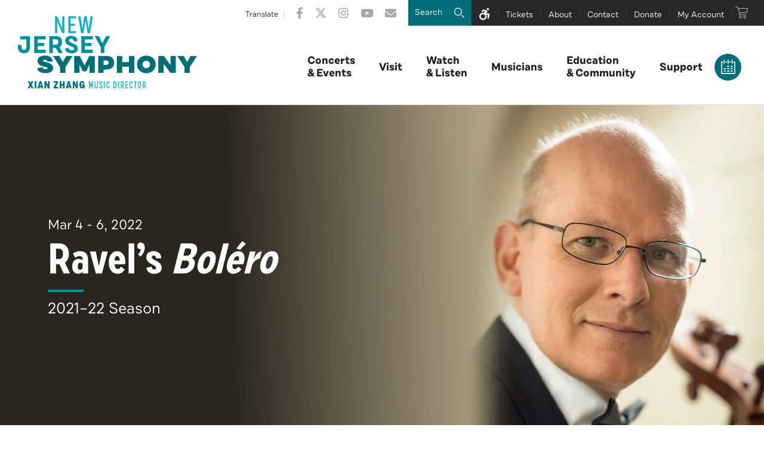

--- FILE ---
content_type: text/html; charset=UTF-8
request_url: https://www.njsymphony.org/events/detail/ravels-bolero-1?utm_source=ActiveCampaign&utm_medium=email&utm_content=New+in+March%3A+Ravel%2C+Trifonov+%26+Beethoven%21&utm_campaign=Dedicated+-+New+Jersey+Symphony+Events%3A+New+in+March&vgo_ee=lsb5BwHFaF2MVEzJIjblyZv5lxZVEqRg78jODsWGbbw%3D
body_size: 23830
content:
<!doctype html>
<!--[if lt IE 7 ]><html lang="en" class="no-js ie6 ie"><![endif]-->
<!--[if IE 7 ]><html lang="en" class="no-js ie7 ie"><![endif]-->
<!--[if (gt IE 9)|!(IE)]><!-->
<html lang="en" class="no-js">
<!--<![endif]-->

<head>
    <script>
    if ( /*@cc_on!@*/ false) {
        document.documentElement.className += ' ie10';
    }
    //detect ie11 by CSS Capability Testing
    if ('msTextCombineHorizontal' != undefined) {

        //add class if userAgent isn't Chrome or Safari
        var ua = navigator.userAgent;
        var chromesafari_check = new RegExp("Safari");
        if (chromesafari_check.exec(ua) != null) {
            var isMSIE = false;
        } else {
            var isMSIE = true;
        }

        if (isMSIE) {
            document.documentElement.className += ' ie11';
        }
    }
    </script>
    <meta charset="utf-8">
    <meta http-equiv="X-UA-Compatible" content="IE=edge">
    <title>Ravel’s Boléro | New Jersey Symphony</title>

    
<meta name="keywords" content="" />
	<meta name="description" content="" />
	<meta name="author" content="New Jersey Symphony" />
		<meta property="og:title" content="Ravel’s <i>Boléro</i> | New Jersey Symphony" />
		<meta property="og:description" content="" />
		<meta property="og:type" content="website" />
		<meta property="og:url" content="https://www.njsymphony.org/events/detail/ravels-bolero-1" />
		<meta property="og:image:width" content="1600"/>
		<meta property="og:image:height" content="670"/>
		<meta property="og:image" content="https://www.njsymphony.org/assets/img/N22-Spitz-1600x670-d2fa23cc6b.jpg" />
		<meta property="thumbnail" content="https://www.njsymphony.org/assets/img/N22-Spitz-720x540-c71cca011e.jpg" />
		<meta name="twitter:card" content="summary_large_image" />
		<meta name="twitter:site" content="@njsymphony" />
		<meta name="twitter:title" content="Ravel’s <i>Boléro</i> | New Jersey Symphony" />
		<meta name="twitter:description" content="" />
		<meta name="twitter:image" content="https://www.njsymphony.org/assets/img/N22-Spitz-1600x670-d2fa23cc6b.jpg" />
		
		<meta name="viewport" content="width=1200" />


    <link rel="shortcut icon" href="/favicon.ico">
        <link rel="apple-touch-icon" href="/apple-touch-icon.png">
            <link rel="stylesheet" media="screen" href="/assets-hybrid-framework--modular-js/production/286a4e05cd/css/hybrid_framework.css">
            				    <link rel="stylesheet" media="screen" href="https://www.njsymphony.org/assets/production/df38f956ee/css/style.css">
        
    <link rel="stylesheet" media="print" href="https://www.njsymphony.org/assets/production/df38f956ee/css/print.css">
        <script>
    var BASE_URL = "https://www.njsymphony.org/";
    var APPLICATION_URL = "https://www.njsymphony.org/";
    var S3_BUCKET = "njso";
    var SHOWTIME_TRANSLATION_ID = "engUS";
    var FRAMEWORK_ASSETS_PATH = "91273917cc";
    var FRAMEWORK_JS_PATH = "/assets-hybrid-framework--modular-js/production/286a4e05cd/js/app.optimized";
    var FRAMEWORK_PATH_TO_JS = "/assets-hybrid-framework--modular-js/production/286a4e05cd/js";
    var SITE_S3_URL = "https://www.njsymphony.org/assets/production/df38f956ee/";
        var ADMIN_S3_URL = "/assets-showtime/production/9f38887ac5/";
        var FLOWPLAYER_KEY = "#$cd1f0a1c8100fc25ec0";
        var _sf_startpt = (new Date()).getTime();
    </script>

        <script src="https://www.njsymphony.org/assets/production/df38f956ee/js/libs/layout.engine.min.js"></script>
    
        <script src="https://www.njsymphony.org/assets/production/df38f956ee/js/libs/modernizr.min.js"></script>
    
        <!-- Google Tag Manager -->
<script>(function(w,d,s,l,i){w[l]=w[l]||[];w[l].push({'gtm.start':
new Date().getTime(),event:'gtm.js'});var f=d.getElementsByTagName(s)[0],
j=d.createElement(s),dl=l!='dataLayer'?'&l='+l:'';j.async=true;j.src=
'https://www.googletagmanager.com/gtm.js?id='+i+dl;f.parentNode.insertBefore(j,f);
})(window,document,'script','dataLayer','GTM-WK8N7W');</script>
<!-- End Google Tag Manager -->
        
<style>
  @import url(https://fonts.googleapis.com/css?family=Oswald:300,400,500,700:latin);
  @import url(https://fonts.googleapis.com/css?family=Open+Sans:400,600,700:latin);
</style>

    
    
    <script>
	var firstViewport = document.getElementsByName("viewport")[0];
	document.head.removeChild(firstViewport);
</script>
<meta id="variable-viewport" name="viewport" content="width=device-width, initial-scale=1">

	<link rel="stylesheet" href="https://cdnjs.cloudflare.com/ajax/libs/font-awesome/6.4.2/css/all.min.css" integrity="sha512-z3gLpd7yknf1YoNbCzqRKc4qyor8gaKU1qmn+CShxbuBusANI9QpRohGBreCFkKxLhei6S9CQXFEbbKuqLg0DA==" crossorigin="anonymous" referrerpolicy="no-referrer" />

</head><body id="events" class="detail">
	<!-- Google Tag Manager (noscript) -->
<noscript><iframe src="https://www.googletagmanager.com/ns.html?id=GTM-WK8N7W"
height="0" width="0" style="display:none;visibility:hidden"></iframe></noscript>
<!-- End Google Tag Manager (noscript) -->	<a class="accessible" href="#content">[Skip to Content]</a>
	<div id="container">
		<div id="layout">
		    <header class="header clearfix">
		    	<div class="toolbar">
	<div class="calendar_toggle_link">
		<span class="calendar_toggle"><svg width="24px" height="24px" viewBox="0 0 24 24" version="1.1" xmlns="http://www.w3.org/2000/svg" xmlns:xlink="http://www.w3.org/1999/xlink">
   <g  stroke="none" stroke-width="1" fill-rule="evenodd">
        <g  transform="translate(-1546.000000, -88.000000)" fill-rule="nonzero">
            <g  transform="translate(-2.000000, -1.000000)">
                <g  transform="translate(2.000000, 0.000000)">
                    <g  transform="translate(1535.000000, 80.000000)">
                        <g  transform="translate(11.000000, 9.000000)">
                            <rect  x="4.31428571" y="18.1142857" width="3.62857143" height="1.65714286"></rect>
                            <rect  x="4.31428571" y="14.2571429" width="3.62857143" height="1.65714286"></rect>
                            <rect  x="10.1714286" y="10.4" width="3.62857143" height="1.65714286"></rect>
                            <rect  x="10.1714286" y="18.1142857" width="3.62857143" height="1.65714286"></rect>
                            <rect  x="10.1714286" y="14.2571429" width="3.62857143" height="1.65714286"></rect>
                            <rect  x="16.0571429" y="10.4" width="3.62857143" height="1.65714286"></rect>
                            <rect  x="16.0571429" y="18.1142857" width="3.62857143" height="1.65714286"></rect>
                            <rect  x="16.0571429" y="14.2571429" width="3.62857143" height="1.65714286"></rect>
                            <rect  x="4.45714286" y="0.0285714286" width="1.65714286" height="6.6"></rect>
                            <rect  x="17.8857143" y="0.0285714286" width="1.65714286" height="6.6"></rect>
                            <rect  x="11.1714286" y="0.0285714286" width="1.65714286" height="6.6"></rect>
                            <polygon  points="20.6857143 4.62857143 22.1714286 4.62857143 22.1714286 22.2285714 1.82857143 22.2285714 1.82857143 4.62857143 3.31428571 4.62857143 3.31428571 2.97142857 0.171428571 2.97142857 0.171428571 23.8857143 23.8285714 23.8857143 23.8285714 2.97142857 20.6857143 2.97142857"></polygon>
                            <rect  x="7.25714286" y="2.97142857" width="2.77142857" height="1.65714286"></rect>
                            <rect  x="13.9714286" y="2.97142857" width="2.77142857" height="1.65714286"></rect>
                        </g>
                    </g>
                </g>
            </g>
        </g>
    </g>
</svg></span>
	</div>
	<div class="translate"><span class="translate_toggle">Translate</span>
		<div id="google_translate_element"></div>
		<script type="text/javascript">
			function googleTranslateElementInit() {
				new google.translate.TranslateElement({
					pageLanguage: 'en',
					includedLanguages: 'es,zh-CN',
					layout: google.translate.TranslateElement.InlineLayout.SIMPLE
				}, 'google_translate_element');
			}
		</script>
		<script type="text/javascript" src="//translate.google.com/translate_a/element.js?cb=googleTranslateElementInit"></script>
	</div>
	<div class="social_link">
		<a href="https://www.facebook.com/njsymphony" title="Facebook" aria-label="Facebook" target="_blank" class="fa-brands fa-facebook-f"></a><a href="https://www.twitter.com/njsymphony" title="Twitter" aria-label="Twitter" target="_blank" class="fa-brands fa-x-twitter"></a><a href="https://www.instagram.com/njsymphony" title="Instagram" aria-label="Instagram" target="_blank" class="fa-brands fa-instagram"></a><a href="https://www.youtube.com/NewJerseySymphony" title="Youtube" aria-label="Youtube" target="_blank" class="fa-brands fa-youtube"></a>				<a href="/join-email" title="Email Sign-Up" class="fa fa-envelope"><span class="hidden">Email Sign-Up</span></a>

	</div>
	<div class="toolbar_links">
		<div id="search" role="search">
	<form action="https://www.njsymphony.org/search" id="cse-search-box">
	<div>
		<label class="hidden" for="search_field">Search</label>
		<input type="hidden" name="cx" value="016349265860002242784:tmpi14sifhc" />
		<input type="hidden" name="cof" value="FORID:9" />
		<input type="hidden" name="ie" value="UTF-8" />
		<input id="search_field" type="text" name="q" size="31" aria-label="Search" placeholder="Search"/>
		<button type="submit"><span>Search</span><svg width="18px" height="18px" viewBox="0 0 18 18" version="1.1" xmlns="http://www.w3.org/2000/svg" xmlns:xlink="http://www.w3.org/1999/xlink">
    <g  fill-rule="evenodd">
        <g  transform="translate(-1158.000000, -13.000000)" fill-rule="nonzero">
            <g  transform="translate(0.000000, -1.000000)">
                <g >
                    <g  transform="translate(835.000000, 0.000000)">
                        <g  transform="translate(323.000000, 14.000000)">
                            <path d="M6.4736,13.141 C2.9036,13.141 0,10.2 0,6.5705 C0,2.941 2.9036,0 6.4736,0 C10.0436,0 12.9472,2.9478 12.9472,6.5705 C12.9472,10.1932 10.0419,13.141 6.4736,13.141 Z M6.4736,1.2665 C3.5972,1.2665 1.2563,3.6465 1.2563,6.5705 C1.2563,9.4945 3.5972,11.8745 6.4736,11.8745 C9.35,11.8745 11.6909,9.4945 11.6909,6.5705 C11.6909,3.6465 9.35,1.2665 6.4736,1.2665 Z" ></path>
                            <polygon  points="16.1143 17 11.7827 12.648 12.6684 11.7504 17 16.1024"></polygon>
                        </g>
                    </g>
                </g>
            </g>
        </g>
    </g>
</svg></button>
	</div>
</form>	<div class="search_toggle">
		<div class="open"><svg width="18px" height="18px" viewBox="0 0 18 18" version="1.1" xmlns="http://www.w3.org/2000/svg" xmlns:xlink="http://www.w3.org/1999/xlink">
    <g  fill-rule="evenodd">
        <g  transform="translate(-1158.000000, -13.000000)" fill-rule="nonzero">
            <g  transform="translate(0.000000, -1.000000)">
                <g >
                    <g  transform="translate(835.000000, 0.000000)">
                        <g  transform="translate(323.000000, 14.000000)">
                            <path d="M6.4736,13.141 C2.9036,13.141 0,10.2 0,6.5705 C0,2.941 2.9036,0 6.4736,0 C10.0436,0 12.9472,2.9478 12.9472,6.5705 C12.9472,10.1932 10.0419,13.141 6.4736,13.141 Z M6.4736,1.2665 C3.5972,1.2665 1.2563,3.6465 1.2563,6.5705 C1.2563,9.4945 3.5972,11.8745 6.4736,11.8745 C9.35,11.8745 11.6909,9.4945 11.6909,6.5705 C11.6909,3.6465 9.35,1.2665 6.4736,1.2665 Z" ></path>
                            <polygon  points="16.1143 17 11.7827 12.648 12.6684 11.7504 17 16.1024"></polygon>
                        </g>
                    </g>
                </g>
            </g>
        </g>
    </g>
</svg></div>
		<div class="close"></div>
	</div>
</div>		<ul>
			<li>
								<a href="accessibility" title="Accessibility" class="fa fa-wheelchair-alt accessibility"><span class="hidden">Accessibility</span></a>
			</li>
			<li><a href="https://www.njsymphony.org/events/all" class="toolbar_link tickets">Tickets</a></li>
			<li><a class="toolbar_link about" href="/about-the-njso">About</a></li>
			<li><a href="https://www.njsymphony.org/about/contact-us" class="toolbar_link contact">Contact</a></li>
			<li><a href="https://donate2.app/rf8maN" class="toolbar_link donate" target="_blank">Donate</a></li>
			<li><a href="https://my.njsymphony.org/account/upcomingevents" class="toolbar_link account" target="_blank">My Account</a></li>
			<li><a href="https://my.njsymphony.org/cart/details" class="toolbar_link cart" aria-label="Cart" target="_blank"><svg width="22px" height="20px" viewBox="0 0 22 20" version="1.1" xmlns="http://www.w3.org/2000/svg" xmlns:xlink="http://www.w3.org/1999/xlink">
	<g  stroke="none" stroke-width="1" fill-rule="evenodd">
		<g  transform="translate(-1552.000000, -10.000000)" fill-rule="nonzero">
			<g >
				<g  transform="translate(938.000000, 0.000000)">
					<g  transform="translate(614.000000, 10.000000)">
						<path d="M0.712649237,0 C0.319053063,0 0,0.327597361 0,0.731706871 C0,1.13581638 0.319053063,1.46341374 0.712649237,1.46341374 L3.08073514,1.46341374 C4.26021714,4.46279972 5.42200168,7.46766862 6.59200544,10.4725424 L5.51562003,13.1326139 C5.42544615,13.3543943 5.45081646,13.6218088 5.58096997,13.8215404 C5.71114723,14.0212719 5.94223562,14.147345 6.17629339,14.146345 L18.0537807,14.146345 C18.4302733,14.1517109 18.7765733,13.8012477 18.7765733,13.4146382 C18.7765733,13.0280286 18.4302733,12.6774679 18.0537807,12.6829313 L7.24526724,12.6829313 L7.86142377,11.1737615 L19.3009168,10.2362742 C19.6003483,10.2121279 19.8713925,9.97264026 19.9393318,9.6722502 L21.3646312,3.33079065 C21.4578457,2.90366164 21.0931356,2.43759607 20.6668288,2.4390229 L4.99595621,2.4390229 L4.22391954,0.457316794 C4.1182099,0.189068177 3.8450752,7.31706872e-06 3.56324618,0 L0.712649237,0 Z M5.56757216,3.90243664 L19.7686048,3.90243664 L18.6625019,8.82620437 L7.83173005,9.71034774 L5.56757216,3.90243664 Z M8.55179084,15.1219542 C7.24828412,15.1219542 6.17629339,16.2225877 6.17629339,17.5609771 C6.17629339,18.8993421 7.24828412,20 8.55179084,20 C9.85529756,20 10.9272883,18.8993421 10.9272883,17.5609771 C10.9272883,16.2226121 9.85529756,15.1219542 8.55179084,15.1219542 Z M15.6782832,15.1219542 C14.3747765,15.1219542 13.3027858,16.2226121 13.3027858,17.5609771 C13.3027858,18.8993421 14.3747765,20 15.6782832,20 C16.9817899,20 18.0537807,18.8993421 18.0537807,17.5609771 C18.0537807,16.2225877 16.9817899,15.1219542 15.6782832,15.1219542 Z M8.55179084,16.5853679 C9.08501876,16.5853679 9.50198982,17.0134896 9.50198982,17.5609771 C9.50198982,18.1084646 9.08501876,18.5365863 8.55179084,18.5365863 C8.01861044,18.5365863 7.60159186,18.1084402 7.60159186,17.5609771 C7.60159186,17.013514 8.01861044,16.5853679 8.55179084,16.5853679 Z M15.6782832,16.5853679 C16.2114636,16.5853679 16.6284822,17.013514 16.6284822,17.5609771 C16.6284822,18.1084402 16.2114636,18.5365863 15.6782832,18.5365863 C15.1450553,18.5365863 14.7280842,18.1084646 14.7280842,17.5609771 C14.7280842,17.0134896 15.1450553,16.5853679 15.6782832,16.5853679 Z" ></path>
					</g>
				</g>
			</g>
		</g>
	</g>
</svg></a></li>
		</ul>
		<div id="nav-toggle">
			<span class="top"></span>
			<span class="mid"></span>
			<span class="mid2"></span>
			<span class="bottom"></span>
		</div>
	</div>
</div><div class="logo">
			<a href="https://www.njsymphony.org/" title="New Jersey Symphony" aria-label="New Jersey Symphony">
			<span class="desktop"><svg id="Layer_1" data-name="Layer 1" xmlns="http://www.w3.org/2000/svg" width="5in" height="2.03in" viewBox="0 0 360.11 146.07"><defs><style>.cls-1{fill:#00b1cd;}.cls-2{fill:#006e79;}.cls-3{fill:#008f9e;}</style></defs><path class="cls-1" d="M89.21,0V25.18L78.92,0H74.71V34.29h4.07V9L89.11,34.29h4.22V0Zm12.25,0V34.29h15.33V30.37H105.58V19.06h8.86V15.14h-8.86V3.92h11.21V0Zm44.83,0-4.07,25.82L138.1,0h-4.31l-4.11,25.82L125.61,0H121.3L127,34.29h4.71L136,8l4.21,26.26h4.71L150.6,0Z"/><path class="cls-2" d="M333.51,80.39H320.68L335,102.77v11.91h10.73V102.82l14.4-22.43H347.23l-6.86,12.29Zm-40.32,34.29V96.46l13.47,18.22h10.93V80.39H306.86V98.66L293.39,80.39H282.46v34.29ZM250.67,97.53a7.57,7.57,0,1,1,7.59,7.6,7.36,7.36,0,0,1-7.59-7.6m-11.27,0c0,10.14,8.09,17.79,18.86,17.79s18.82-7.65,18.82-17.79-8-17.78-18.82-17.78S239.4,87.39,239.4,97.53M223.28,80.39V92.83H209.62V80.39H198.89v34.29h10.73V102.19h13.66v12.49H234V80.39Zm-51,18.22v-9h4.85c3.62,0,5.58,1.56,5.58,4.5s-2,4.51-5.58,4.51Zm-10.73,16.07h10.73v-6.86h6.46c10,0,14.9-6.22,14.9-13.72s-4.85-13.71-14.9-13.71H161.51Zm-37.72,0V98l6.76,13.72h6.61L143.92,98v16.66h10.73V80.39H143.43l-9.6,19.4-9.55-19.4H113.06v34.29ZM83.42,80.39H70.58l14.31,22.38v11.91H95.62V102.82L110,80.39H97.13L90.28,92.68ZM38.84,105.27c1,6.81,8.08,10,16.6,10,9.07,0,15.34-3.53,15.34-10.39,0-7.94-7-10.09-14.9-12.1-2.74-.73-5.48-1.27-5.48-2.89,0-1,1-2,3.62-2,3.09,0,5,1.27,5,3.77v.1H69.8v-.54c0-7.79-7.16-11.56-15.68-11.56-8.77,0-14.75,4-14.75,10.48,0,6.91,5.2,10.1,13.77,12.15,3.87.93,6.61,1.37,6.61,3,0,1-1.07,1.77-4,1.77-3.77,0-5.73-1.33-6.13-4Z"/><path class="cls-3" d="M4.8,47.05H17.15V62c0,3.92-1.77,6.08-4.9,6.08S7.3,65.91,7.3,62V58.22H0v4.36C0,69.64,4.36,75,12.25,75s12.2-5.34,12.2-12.4V40.19H4.8Z"/><polygon class="cls-3" points="32.63 74.49 55.95 74.49 55.95 67.78 39.93 67.78 39.93 60.48 52.71 60.48 52.71 54.11 39.93 54.11 39.93 46.91 55.95 46.91 55.95 40.19 32.63 40.19 32.63 74.49"/><polygon class="cls-3" points="127.42 74.49 150.74 74.49 150.74 67.78 134.72 67.78 134.72 60.48 147.51 60.48 147.51 54.11 134.72 54.11 134.72 46.91 150.74 46.91 150.74 40.19 127.42 40.19 127.42 74.49"/><polygon class="cls-3" points="177.2 40.19 170.04 54.84 162.94 40.19 154.37 40.19 166.42 62.44 166.42 74.49 173.72 74.49 173.72 62.48 185.82 40.19 177.2 40.19"/><path class="cls-3" d="M88.77,52.24c0-6.61-4-12.05-12-12.05H63.1v34.3h7.25V64.25H76L82,74.49h8.43L83.33,62.68C87,60.62,88.77,56.7,88.77,52.24ZM75.84,57.73H70.35v-11h5.49c3.87,0,5.48,2.2,5.48,5.48S79.71,57.73,75.84,57.73Z"/><path class="cls-3" d="M108.81,54.2c-3.68-1.56-6.17-2.79-6.17-5.24,0-1.76,1.46-3,4.4-3,3.29,0,5.44,1.47,5.44,4.66v.34h7.2v-.83c0-7-5.68-10.39-12.64-10.39-7.15,0-12,3.58-12,9.36,0,6,4.9,9.06,10.83,11.46,3.23,1.33,7.1,2.5,7.1,5.25,0,1.76-1.62,3-4.85,3-3.53,0-5.78-1.47-6.12-5L94.8,65.37C95.53,72,101.16,75,108.12,75c7.4,0,12.4-3.29,12.4-9.36C120.52,59.2,115.42,57,108.81,54.2Z"/><path class="cls-2" d="M27.75,138.71l3.4,7.17H27.36l-1.82-4.52-1.85,4.52H19.93l3.4-7.17-3.22-7.16h3.71l1.72,4.62,1.7-4.62H31Z"/><path class="cls-2" d="M37,131.55v14.33H33.75V131.55Z"/><path class="cls-2" d="M47,131.55l3.85,14.33h-3.4l-.45-2H43.46l-.43,2h-3.4l3.87-14.33ZM44.08,141h2.33l-1.17-5.41Z"/><path class="cls-2" d="M53.48,145.88V131.55h3.15l3.73,8.25v-8.25h3.11v14.33H60.34l-3.73-8.17v8.17Z"/><path class="cls-2" d="M71.77,131.55h9v2.74l-5.22,8.5h5.24v3.09H71.65v-2.74l5.22-8.5h-5.1Z"/><path class="cls-2" d="M94,131.55v14.33H90.76v-5.67H87.27v5.67H84V131.55h3.23v5.67h3.49v-5.67Z"/><path class="cls-2" d="M104,131.55l3.85,14.33h-3.4l-.45-2h-3.54l-.43,2H96.6l3.87-14.33ZM101,141h2.33l-1.16-5.41Z"/><path class="cls-2" d="M110.44,145.88V131.55h3.16l3.72,8.25v-8.25h3.12v14.33H117.3l-3.72-8.17v8.17Z"/><path class="cls-2" d="M128.75,137.81H134v8.07h-2.3v-2.21a3.12,3.12,0,0,1-3.13,2.4c-3,0-4.85-2.85-4.85-7.36s2-7.35,5.3-7.35c2.37,0,3.91,1.6,4.63,4.3l-2.91,1c-.35-1.4-.88-2.28-1.72-2.28-1.25,0-1.93,1.79-1.93,4.3s.66,4.3,1.87,4.3c.76,0,1.41-.84,1.74-2.54h-1.95Z"/><polygon class="cls-1" points="146.77 140.29 144.66 131.55 142.98 131.55 142.98 145.88 144.56 145.88 144.56 136.46 146.28 143.53 147.28 143.53 148.98 136.54 148.98 145.88 150.58 145.88 150.58 131.55 148.9 131.55 146.77 140.29"/><path class="cls-1" d="M159,142.48c0,1.25-.55,2-1.56,2s-1.57-.72-1.57-2V131.55h-1.6v10.89c0,2.11,1.06,3.56,3.17,3.56s3.18-1.45,3.18-3.56V131.55H159Z"/><path class="cls-1" d="M165.42,134.54c0-1,.47-1.6,1.22-1.6s1.32.7,1.32,2.15v.25h1.59V135c0-2.42-1.33-3.57-3-3.57a2.8,2.8,0,0,0-2.82,3.1c0,1.82,1.06,3.25,2.31,4.75s2,2.31,2,3.6c0,1-.49,1.62-1.33,1.62s-1.42-.66-1.44-2.42l-1.57.25c.08,2.6,1.47,3.68,3.07,3.68s2.89-1.14,2.89-3.17c0-1.6-.74-2.74-2.38-4.69C166.36,137,165.42,135.89,165.42,134.54Z"/><rect class="cls-1" x="172.91" y="131.55" width="1.62" height="14.33"/><path class="cls-1" d="M181.16,133c.88,0,1.35,1.41,1.51,3.69l1.66-.19c-.24-3.21-1.29-5.06-3.19-5.06-2.26,0-3.28,2.71-3.28,7.29s1,7.29,3.28,7.29c1.9,0,3-1.84,3.19-5.05l-1.66-.19c-.16,2.27-.63,3.69-1.51,3.69-1.15,0-1.64-2.28-1.64-5.74S180,133,181.16,133Z"/><path class="cls-1" d="M194.05,131.55H192v14.33h2.07c2.95,0,4.34-2.85,4.34-7.17S197,131.55,194.05,131.55Zm0,12.79h-.47V133.08h.47c2,0,2.66,2.52,2.66,5.63S196.06,144.34,194.05,144.34Z"/><rect class="cls-1" x="201.71" y="131.55" width="1.62" height="14.33"/><path class="cls-1" d="M212.91,136.26c0-2.56-1.19-4.71-3.81-4.71H207v14.33h1.6V141h.51a3.84,3.84,0,0,0,.76-.07l1.7,5h1.72l-2-5.63A5,5,0,0,0,212.91,136.26Zm-3.81,3.15h-.49v-6.33h.49c1.55,0,2.15,1.44,2.15,3.18S210.65,139.41,209.1,139.41Z"/><polygon class="cls-1" points="216.26 145.88 221.56 145.88 221.56 144.32 217.86 144.32 217.86 139.47 220.73 139.47 220.73 137.91 217.86 137.91 217.86 133.1 221.56 133.1 221.56 131.55 216.26 131.55 216.26 145.88"/><path class="cls-1" d="M227.5,133c.88,0,1.35,1.41,1.52,3.69l1.65-.19c-.24-3.21-1.29-5.06-3.19-5.06-2.25,0-3.28,2.71-3.28,7.29s1,7.29,3.28,7.29c1.9,0,3-1.84,3.19-5.05l-1.65-.19c-.17,2.27-.64,3.69-1.52,3.69-1.15,0-1.64-2.28-1.64-5.74S226.35,133,227.5,133Z"/><polygon class="cls-1" points="232.93 133.1 235.1 133.1 235.1 145.88 236.69 145.88 236.69 133.1 238.88 133.1 238.88 131.55 232.93 131.55 232.93 133.1"/><path class="cls-1" d="M244.47,131.42c-2.31,0-3.36,2.71-3.36,7.29s1,7.29,3.36,7.29,3.38-2.7,3.38-7.29S246.81,131.42,244.47,131.42Zm0,13c-1.21,0-1.68-2.28-1.68-5.74s.47-5.73,1.68-5.73,1.7,2.27,1.7,5.73S245.7,144.45,244.47,144.45Z"/><path class="cls-1" d="M255.53,140.25a5,5,0,0,0,1.57-4c0-2.56-1.19-4.71-3.81-4.71h-2.08v14.33h1.59V141h.51a3.7,3.7,0,0,0,.76-.07l1.7,5h1.72Zm-2.24-.84h-.49v-6.33h.49c1.56,0,2.15,1.44,2.15,3.18S254.85,139.41,253.29,139.41Z"/></svg></span>
			<span class="mobile"><?xml version="1.0" encoding="utf-8"?>
<!-- Generator: Adobe Illustrator 26.0.1, SVG Export Plug-In . SVG Version: 6.00 Build 0)  -->
<svg version="1.1" id="Layer_1" xmlns="http://www.w3.org/2000/svg" xmlns:xlink="http://www.w3.org/1999/xlink" x="0px" y="0px"
	 viewBox="0 0 504.4 55.5" style="enable-background:new 0 0 504.4 55.5;" xml:space="preserve">
<style type="text/css">
	.st0{fill:#00B1CD;}
	.st1{fill:#026F79;}
	.st2{fill:#008F9E;}
	.st3{fill:#006E79;}
</style>
<g>
	<g>
		<path class="st0" d="M12.1,0.5v21l-8.6-21H0v28.6h3.4V8L12,29.1h3.5V0.5H12.1z M22.3,0.5v28.6h12.8v-3.3h-9.4v-9.4h7.4v-3.3h-7.4
			V3.8h9.4V0.5H22.3z M59.7,0.5l-3.4,21.5L52.9,0.5h-3.6l-3.4,21.5L42.4,0.5h-3.6l4.8,28.6h3.9l3.5-21.9l3.5,21.9h3.9l4.8-28.6H59.7
			z"/>
		<g>
			<path class="st1" d="M250.8,10.9c-2.3-0.6-4.6-1.1-4.6-2.4c0-0.9,0.9-1.6,3-1.6c2.6,0,4.2,1.1,4.2,3.1v0.1h9V9.6
				c0-6.5-6-9.6-13.1-9.6C242,0,237,3.3,237,8.7c0,5.8,4.3,8.4,11.5,10.1c3.2,0.8,5.5,1.1,5.5,2.5c0,0.8-0.9,1.5-3.3,1.5
				c-3.1,0-4.8-1.1-5.1-3.3l-9,1.8c0.8,5.7,6.7,8.4,13.8,8.4c7.6,0,12.8-2.9,12.8-8.7C263.2,14.4,257.4,12.6,250.8,10.9z"/>
			<polygon class="st1" points="279.5,10.8 273.7,0.5 263,0.5 275,19.2 275,29.1 283.9,29.1 283.9,19.2 295.9,0.5 285.2,0.5 			"/>
			<polygon class="st1" points="315.8,16.7 307.8,0.5 298.4,0.5 298.4,29.1 307.4,29.1 307.4,15.2 313,26.7 318.5,26.7 324.2,15.2 
				324.2,29.1 333.1,29.1 333.1,0.5 323.8,0.5 			"/>
			<path class="st1" d="M353.2,0.5h-14.3v28.6h8.9v-5.7h5.4c8.3,0,12.4-5.2,12.4-11.4C365.6,5.7,361.6,0.5,353.2,0.5z M351.8,15.7
				h-4V8.2h4c3,0,4.7,1.3,4.7,3.8C356.5,14.4,354.9,15.7,351.8,15.7z"/>
			<polygon class="st1" points="493.7,0.5 488,10.8 482.2,0.5 471.5,0.5 483.5,19.2 483.5,29.1 492.4,29.1 492.4,19.2 504.4,0.5 			
				"/>
			<polygon class="st1" points="460,15.8 448.8,0.5 439.7,0.5 439.7,29.1 448.6,29.1 448.6,13.9 459.9,29.1 469,29.1 469,0.5 
				460,0.5 			"/>
			<path class="st1" d="M419.5,0c-9,0-15.7,6.4-15.7,14.8c0,8.5,6.7,14.8,15.7,14.8c8.9,0,15.7-6.4,15.7-14.8
				C435.2,6.4,428.5,0,419.5,0z M419.5,21.2c-3.7,0-6.3-2.7-6.3-6.3c0-3.6,2.6-6.3,6.3-6.3c3.7,0,6.3,2.7,6.3,6.3
				C425.8,18.5,423.2,21.2,419.5,21.2z"/>
			<polygon class="st1" points="390.3,10.9 379,10.9 379,0.5 370,0.5 370,29.1 379,29.1 379,18.7 390.3,18.7 390.3,29.1 399.3,29.1 
				399.3,0.5 390.3,0.5 			"/>
		</g>
		<g>
			<polygon class="st2" points="101.1,29.1 120.5,29.1 120.5,23.5 107.2,23.5 107.2,17.4 117.8,17.4 117.8,12.1 107.2,12.1 
				107.2,6.1 120.5,6.1 120.5,0.5 101.1,0.5 			"/>
			<polygon class="st2" points="180.1,29.1 199.6,29.1 199.6,23.5 186.2,23.5 186.2,17.4 196.9,17.4 196.9,12.1 186.2,12.1 
				186.2,6.1 199.6,6.1 199.6,0.5 180.1,0.5 			"/>
			<polygon class="st2" points="221.6,0.5 215.6,12.7 209.7,0.5 202.6,0.5 212.6,19.1 212.6,29.1 218.7,29.1 218.7,19.1 228.8,0.5 
							"/>
			<path class="st2" d="M77.9,6.2h10.3v12.5c0,3.3-1.5,5.1-4.1,5.1S80,22,80,18.7v-3.1h-6.1v3.6c0,5.9,3.6,10.3,10.2,10.3
				s10.2-4.5,10.2-10.3V0.5H77.9V6.2z"/>
			<path class="st2" d="M164.6,12.2c-3.1-1.3-5.1-2.3-5.1-4.4c0-1.5,1.2-2.5,3.7-2.5c2.7,0,4.5,1.2,4.5,3.9v0.3h6V8.8
				c0-5.8-4.7-8.7-10.5-8.7c-6,0-10,3-10,7.8c0,5,4.1,7.6,9,9.6c2.7,1.1,5.9,2.1,5.9,4.4c0,1.5-1.3,2.5-4,2.5
				c-2.9,0-4.8-1.2-5.1-4.2l-6,1.3c0.6,5.5,5.3,8,11.1,8c6.2,0,10.3-2.7,10.3-7.8C174.4,16.4,170.1,14.5,164.6,12.2z"/>
			<path class="st2" d="M147.9,10.6c0-5.5-3.3-10-10-10h-11.4v28.6h6v-8.5h4.7l4.9,8.5h7l-5.9-9.8C146.4,17.6,147.9,14.3,147.9,10.6
				z M137.1,15.2h-4.6V6h4.6c3.2,0,4.6,1.8,4.6,4.6C141.7,13.3,140.3,15.2,137.1,15.2z"/>
		</g>
	</g>
	<g>
		<g>
			<path class="st3" d="M47.9,49.3l2.8,6h-3.2l-1.5-3.8l-1.5,3.8h-3.1l2.8-6l-2.7-6h3.1l1.4,3.9l1.4-3.9h3.1L47.9,49.3z"/>
			<path class="st3" d="M55.6,43.3v12h-2.7v-12H55.6z"/>
			<path class="st3" d="M64,43.3l3.2,12h-2.8L64,53.6h-3l-0.4,1.7h-2.8l3.2-12H64z M61.5,51.3h2l-1-4.5L61.5,51.3z"/>
			<path class="st3" d="M69.4,55.3v-12H72l3.1,6.9v-6.9h2.6v12h-2.6L72,48.5v6.8H69.4z"/>
			<path class="st3" d="M84.7,43.3h7.5v2.3l-4.4,7.1h4.4v2.6h-7.6V53l4.4-7.1h-4.3V43.3z"/>
			<path class="st3" d="M103.2,43.3v12h-2.7v-4.7h-2.9v4.7h-2.7v-12h2.7v4.7h2.9v-4.7H103.2z"/>
			<path class="st3" d="M111.6,43.3l3.2,12H112l-0.4-1.7h-3l-0.4,1.7h-2.8l3.2-12H111.6z M109.1,51.3h2l-1-4.5L109.1,51.3z"/>
			<path class="st3" d="M117,55.3v-12h2.6l3.1,6.9v-6.9h2.6v12h-2.6l-3.1-6.8v6.8H117z"/>
			<path class="st3" d="M132.3,48.6h4.4v6.7h-1.9v-1.8c-0.4,1.2-1.2,2-2.6,2c-2.5,0-4.1-2.4-4.1-6.1c0-3.8,1.7-6.1,4.4-6.1
				c2,0,3.3,1.3,3.9,3.6l-2.4,0.9c-0.3-1.2-0.7-1.9-1.4-1.9c-1,0-1.6,1.5-1.6,3.6c0,2.1,0.5,3.6,1.6,3.6c0.6,0,1.2-0.7,1.5-2.1h-1.6
				V48.6z"/>
		</g>
		<g>
			<path class="st0" d="M144.8,55.3v-12h0.8l2.1,8.2l2.2-8.2h0.8v12H150v-9.4l-1.9,7.3h-0.5l-1.9-7.4v9.5H144.8z"/>
			<path class="st0" d="M159,43.3v9.3c0,1.7-0.9,2.8-2.5,2.8c-1.6,0-2.4-1.1-2.4-2.8v-9.3h0.8v9.3c0,1.3,0.6,2.1,1.7,2.1
				c1.1,0,1.7-0.8,1.7-2.1v-9.3H159z"/>
			<path class="st0" d="M162.6,52.4c0,1.6,0.7,2.3,1.6,2.3c0.9,0,1.5-0.7,1.5-1.8c0-1.2-0.6-1.9-1.8-3.3c-1-1.1-1.9-2.3-1.9-3.9
				c0-1.5,0.9-2.4,2.1-2.4c1.2,0,2.2,0.9,2.2,2.8v0.2h-0.8v-0.2c0-1.4-0.6-2.1-1.4-2.1c-0.8,0-1.4,0.7-1.4,1.7
				c0,1.3,0.8,2.3,1.7,3.4c1.3,1.5,2,2.5,2,3.9c0,1.6-0.9,2.5-2.2,2.5c-1.2,0-2.3-0.9-2.3-2.9L162.6,52.4z"/>
			<path class="st0" d="M170.1,43.3v12h-0.8v-12H170.1z"/>
			<path class="st0" d="M178.1,51.6c-0.3,2.4-1.1,3.8-2.4,3.8c-1.7,0-2.6-2.3-2.6-6.1c0-3.8,0.8-6.1,2.6-6.1c1.4,0,2.2,1.4,2.4,3.8
				l-0.8,0.1c-0.2-2-0.8-3.2-1.7-3.2c-1.2,0-1.8,2.1-1.8,5.4c0,3.2,0.6,5.4,1.8,5.4c0.9,0,1.5-1.2,1.7-3.2L178.1,51.6z"/>
			<path class="st0" d="M184.9,43.3h1.3c2.4,0,3.6,2.5,3.6,6c0,3.5-1.2,6-3.6,6h-1.3V43.3z M185.7,44.1v10.5h0.6
				c2,0,2.9-2.4,2.9-5.3c0-2.8-0.8-5.3-2.9-5.3H185.7z"/>
			<path class="st0" d="M193.6,43.3v12h-0.8v-12H193.6z"/>
			<path class="st0" d="M197,43.3h1.3c2.2,0,3.1,1.7,3.1,3.8c0,1.4-0.5,2.6-1.4,3.3l1.8,4.9H201l-1.6-4.6c-0.3,0.1-0.7,0.2-1,0.2
				h-0.6v4.4H197V43.3z M198.3,50.2c1.7,0,2.4-1.4,2.4-3s-0.7-3-2.4-3h-0.6v6.1H198.3z"/>
			<path class="st0" d="M204.5,43.3h4v0.7h-3.3v4.9h2.6v0.8h-2.6v4.9h3.3v0.7h-4V43.3z"/>
			<path class="st0" d="M216,51.6c-0.3,2.4-1.1,3.8-2.4,3.8c-1.7,0-2.6-2.3-2.6-6.1c0-3.8,0.8-6.1,2.6-6.1c1.4,0,2.2,1.4,2.4,3.8
				l-0.8,0.1c-0.2-2-0.8-3.2-1.7-3.2c-1.2,0-1.8,2.1-1.8,5.4c0,3.2,0.6,5.4,1.8,5.4c0.9,0,1.5-1.2,1.7-3.2L216,51.6z"/>
			<path class="st0" d="M218.2,43.3h4.6v0.7h-2v11.2h-0.8V44.1h-1.9V43.3z"/>
			<path class="st0" d="M227.8,43.2c1.8,0,2.6,2.3,2.6,6.1c0,3.8-0.8,6.1-2.6,6.1c-1.8,0-2.6-2.3-2.6-6.1
				C225.2,45.6,226,43.2,227.8,43.2z M227.8,54.7c1.3,0,1.8-2.1,1.8-5.4c0-3.2-0.6-5.4-1.8-5.4c-1.3,0-1.8,2.1-1.8,5.4
				C226,52.6,226.6,54.7,227.8,54.7z"/>
			<path class="st0" d="M233.5,43.3h1.3c2.2,0,3.1,1.7,3.1,3.8c0,1.4-0.5,2.6-1.4,3.3l1.8,4.9h-0.8l-1.6-4.6c-0.3,0.1-0.7,0.2-1,0.2
				h-0.6v4.4h-0.8V43.3z M234.9,50.2c1.7,0,2.4-1.4,2.4-3s-0.7-3-2.4-3h-0.6v6.1H234.9z"/>
		</g>
	</g>
</g>
</svg>
</span>
		</a>
	</div><div class="nav_wrapper">
	<nav class="main_nav" data-options="default" role="navigation">
		<ul>
											<li class="page_22 has-sub ">
						<a href="https://www.njsymphony.org/concerts-and-events"><span>Concerts </span>& Events</a>													<div class="sub">
								<ul class="more-than-six">
																			<li class="has-third-level">
											<a href="https://www.njsymphony.org/concerts-and-events/concert-listing" class="page_37">Concert Listing</a>																							<ul class="level_3">
																											<li>
															<a href="https://www.njsymphony.org/concerts-and-events/concert-listing" class="page_340">All Upcoming Concerts & Events</a>														</li>
																											<li>
															<a href="https://www.njsymphony.org/concerts-and-events/concert-listing/symphony-at-the-shore" class="page_520">Symphony at the Shore</a>														</li>
																											<li>
															<a href="https://www.njsymphony.org/concerts-and-events/concert-listing/relaxed-performances" class="page_565">Relaxed Performances</a>														</li>
																									</ul>
																						<div class="close-button">
											</div>
										</li>
																			<li class="has-third-level">
											<a href="https://www.njsymphony.org/concerts-and-events/season-tickets/subscriptions" class="page_36">Season Tickets</a>																							<ul class="level_3">
																											<li>
															<a href="https://www.njsymphony.org/concerts-and-events/season-tickets/subscriptions" class="page_242">Subscriptions</a>														</li>
																											<li>
															<a href="https://my.njsymphony.org/packages/renewals" class="gh_page page_110 gh_page_redirect page_110" rel="external" target="_blank">Renew Online Today</a>														</li>
																											<li>
															<a href="https://www.njsymphony.org/concerts-and-events/season-tickets/compose-your-own-series" class="page_109">Compose Your Own Series</a>														</li>
																											<li>
															<a href="https://www.njsymphony.org/concerts-and-events/season-tickets/subscriber-benefits" class="page_111">Subscriber Benefits</a>														</li>
																									</ul>
																						<div class="close-button">
											</div>
										</li>
																			<li class="has-third-level">
											<a href="https://www.njsymphony.org/concerts-and-events/patron-services" class="page_30">Patron Services</a>																							<ul class="level_3">
																											<li>
															<a href="https://my.njsymphony.org/account/upcomingevents" class="gh_page page_361 gh_page_redirect page_361" rel="external" target="_blank">My Account</a>														</li>
																											<li>
															<a href="https://www.njsymphony.org/about-the-njso/contact-us" class="page_128">Contact Us</a>														</li>
																											<li>
															<a href="https://www.njsymphony.org/concerts-and-events/patron-services/digital-tickets" class="page_532">Digital Wallet</a>														</li>
																											<li>
															<a href="https://www.njsymphony.org/concerts-and-events/patron-services/ticket-exchanges-donations" class="page_125">Ticket Exchanges</a>														</li>
																											<li>
															<a href="https://www.njsymphony.org/concerts-and-events/patron-services/gift-certificates" class="page_126">Gift Certificates</a>														</li>
																											<li>
															<a href="https://www.njsymphony.org/enhance-your-experience/frequently-asked-questions" class="page_339">Frequently Asked Questions</a>														</li>
																									</ul>
																						<div class="close-button">
											</div>
										</li>
																			<li class="has-third-level">
											<a href="https://www.njsymphony.org/concerts-and-events/deals-discounts" class="page_35">Discount Tickets</a>																							<ul class="level_3">
																											<li>
															<a href="https://www.njsymphony.org/concerts-and-events/deals-discounts/ticket-discounts" class="page_114">Discount Ticket Opportunities</a>														</li>
																											<li>
															<a href="https://www.njsymphony.org/concerts-and-events/deals-discounts/group-tickets" class="page_113">Group Tickets</a>														</li>
																											<li>
															<a href="https://www.njsymphony.org/concerts-and-events/deals-discounts/next-gen" class="page_293">Next Gen</a>														</li>
																											<li>
															<a href="https://www.njsymphony.org/concerts-and-events/deals-discounts/greater-newark-neighbors" class="page_157">Greater Newark Neighbors</a>														</li>
																									</ul>
																						<div class="close-button">
											</div>
										</li>
																			<li class="has-third-level">
											<a href="https://www.njsymphony.org/concerts-and-events/special-events" class="page_32">Special Events</a>																							<ul class="level_3">
																											<li>
															<a href="https://www.njsymphony.org/support/fundraisers" class="page_381">Fundraisers</a>														</li>
																											<li>
															<a href="https://www.njsymphony.org/support/travel" class="page_434">Travel</a>														</li>
																									</ul>
																						<div class="close-button">
											</div>
										</li>
																			<li class="has-third-level">
											<a href="https://www.njsymphony.org/concerts-and-events/nj-symphony-everywhere" class="page_383">Community Programs</a>																							<ul class="level_3">
																											<li>
															<a href="https://www.njsymphony.org/concerts-and-events/nj-symphony-everywhere/community-partners" class="page_480">Community Partners</a>														</li>
																											<li>
															<a href="https://www.njsymphony.org/musicians-orchestra/bring-musicians-to-you" class="page_462">Bring Symphony Musicians to You</a>														</li>
																											<li>
															<a href="https://www.njsymphony.org/concerts-and-events/nj-symphony-everywhere/neighborhood-concerts" class="page_33">Neighborhood Concerts</a>														</li>
																									</ul>
																						<div class="close-button">
											</div>
										</li>
																	</ul>
							</div>
												<div class="close-button">
						</div>
					</li>
												<li class="page_24 has-sub ">
						<a href="https://www.njsymphony.org/visit">Visit</a>													<div class="sub">
								<ul class="">
																			<li class="has-third-level">
											<a href="https://www.njsymphony.org/visit/visit-information" class="page_386">Visit Information</a>																							<ul class="level_3">
																											<li>
															<a href="https://www.njsymphony.org/visit/visit-information/frequently-asked-questions" class="page_38">Frequently Asked Questions</a>														</li>
																											<li>
															<a href="https://www.njsymphony.org/visit/visit-information/first-timers-guide" class="page_39">First Timers’ Guide</a>														</li>
																											<li>
															<a href="https://www.njsymphony.org/visit/visit-information/accessibility" class="page_127">Accessibility</a>														</li>
																											<li>
															<a href="https://www.njsymphony.org/visit/visit-information/bus-transportation" class="page_40">Bus Transportation</a>														</li>
																									</ul>
																						<div class="close-button">
											</div>
										</li>
																			<li class="has-third-level">
											<a href="https://www.njsymphony.org/visit/venues" class="page_31">Venues</a>																							<ul class="level_3">
																											<li>
															<a href="https://www.njsymphony.org/venues/detail/newark-njpac" class="page_138">NJPAC in Newark</a>														</li>
																											<li>
															<a href="https://www.njsymphony.org/venues/detail/morristown-mayo-pac" class="page_141">Morristown</a>														</li>
																											<li>
															<a href="https://www.njsymphony.org/venues/detail/new-brunswick-state-theatre" class="page_139">New Brunswick</a>														</li>
																											<li>
															<a href="https://www.njsymphony.org/venues/detail/princeton-richardson-auditorium" class="page_140">Princeton</a>														</li>
																											<li>
															<a href="https://www.njsymphony.org/venues/detail/red-bank-count-basie-theatre" class="page_142">Red Bank</a>														</li>
																											<li>
															<a href="https://www.njsymphony.org/visit/venues/symphony-center-in-jersey-city" class="page_535">Symphony Center in Jersey City</a>														</li>
																									</ul>
																						<div class="close-button">
											</div>
										</li>
																			<li class="">
											<a href="https://www.njsymphony.org/visit/visit-information/accessibility" class="page_410">Accessibility</a>																						<div class="close-button">
											</div>
										</li>
																	</ul>
							</div>
												<div class="close-button">
						</div>
					</li>
												<li class="page_382 has-sub ">
						<a href="https://www.njsymphony.org/watch-and-listen"><span>Watch </span>& Listen</a>													<div class="sub">
								<ul class="">
																			<li class="has-third-level">
											<a href="https://www.njsymphony.org/watch-and-listen/virtual" class="page_298">Virtual Performances On Demand</a>																							<ul class="level_3">
																											<li>
															<a href="https://www.njsymphony.org/watch-and-listen/virtual/on-demand" class="page_303">Virtual Special Concerts</a>														</li>
																											<li>
															<a href="https://www.njsymphony.org/watch-and-listen/virtual/njso-couch-concerts" class="page_260">Couch Concerts</a>														</li>
																											<li>
															<a href="https://www.njsymphony.org/watch-and-listen/virtual/njso-broadcast-chat-2020" class="page_296">Broadcast & Chat</a>														</li>
																											<li>
															<a href="https://www.njsymphony.org/watch-and-listen/virtual/ask-a-musician" class="page_100">Ask a Musician</a>														</li>
																									</ul>
																						<div class="close-button">
											</div>
										</li>
																			<li class="">
											<a href="https://www.njsymphony.org/watch-and-listen/concert-films" class="page_310">Concert Films On Demand</a>																						<div class="close-button">
											</div>
										</li>
																			<li class="">
											<a href="https://www.njsymphony.org/watch-and-listen/video-features" class="page_256">Video Features</a>																						<div class="close-button">
											</div>
										</li>
																			<li class="">
											<a href="https://www.njsymphony.org/watch-and-listen/listen" class="page_257">Listen</a>																						<div class="close-button">
											</div>
										</li>
																	</ul>
							</div>
												<div class="close-button">
						</div>
					</li>
												<li class="page_25 has-sub ">
						<a href="https://www.njsymphony.org/musicians-orchestra">Musicians</a>													<div class="sub">
								<ul class="more-than-six">
																			<li class="has-third-level">
											<a href="https://www.njsymphony.org/musicians-orchestra/musical-leadership" class="page_101">Musical Leadership </a>																							<ul class="level_3">
																											<li>
															<a href="https://www.njsymphony.org/musicians-orchestra/musical-leadership/xian-zhang" class="page_106">Xian Zhang</a>														</li>
																											<li>
															<a href="https://www.njsymphony.org/musicians-orchestra/musical-leadership/joshua-bell" class="page_543">Joshua Bell</a>														</li>
																											<li>
															<a href="https://www.njsymphony.org/musicians-orchestra/musical-leadership/gregory-d-mcdaniel" class="page_534">Gregory D. McDaniel</a>														</li>
																											<li>
															<a href="https://www.njsymphony.org/musicians-orchestra/musical-leadership/eric-wyrick" class="page_108">Eric Wyrick</a>														</li>
																											<li>
															<a href="https://www.njsymphony.org/musicians-orchestra/musical-leadership/diego-garcia" class="page_463">Diego García</a>														</li>
																											<li>
															<a href="https://www.njsymphony.org/musicians-orchestra/musical-leadership/terrence-thornhill" class="page_335">Terrence Thornhill</a>														</li>
																											<li>
															<a href="https://www.njsymphony.org/musicians-orchestra/musical-leadership/allison-loggins-hull" class="page_509">Allison Loggins-Hull</a>														</li>
																									</ul>
																						<div class="close-button">
											</div>
										</li>
																			<li class="">
											<a href="https://www.njsymphony.org/musicians-orchestra/musicians" class="page_99">Musicians </a>																						<div class="close-button">
											</div>
										</li>
																			<li class="">
											<a href="https://www.njsymphony.org/musicians-orchestra/audition-information" class="page_102">Audition Information </a>																						<div class="close-button">
											</div>
										</li>
																			<li class="has-third-level">
											<a href="https://www.njsymphony.org/musicians-orchestra/artist-initiatives" class="page_387">Artist Initiatives</a>																							<ul class="level_3">
																											<li>
															<a href="https://www.njsymphony.org/musicians-orchestra/artist-initiatives/new-jersey-symphony-colton-fellowship" class="page_202">Colton Fellowships</a>														</li>
																											<li>
															<a href="https://www.njsymphony.org/musicians-orchestra/artist-initiatives/njso-edward-t-cone-composition-institute" class="page_76">Edward T. Cone Composition Institute</a>														</li>
																									</ul>
																						<div class="close-button">
											</div>
										</li>
																			<li class="">
											<a href="https://www.njsymphony.org/musicians-orchestra/bring-musicians-to-you" class="page_103">Bring Symphony Musicians to You </a>																						<div class="close-button">
											</div>
										</li>
																			<li class="">
											<a href="https://www.njsymphony.org/musicians-orchestra/watch-listen" class="page_104">Listen</a>																						<div class="close-button">
											</div>
										</li>
																	</ul>
							</div>
												<div class="close-button">
						</div>
					</li>
												<li class="page_26 has-sub in_toolbar">
						<a href="https://www.njsymphony.org/about">About</a>													<div class="sub">
								<ul class="more-than-six">
																			<li class="">
											<a href="https://www.njsymphony.org/about/njso-history" class="page_47">New Jersey Symphony History</a>																						<div class="close-button">
											</div>
										</li>
																			<li class="">
											<a href="https://www.njsymphony.org/news/category/njso-backstage-articles" class="page_49">Behind the Scenes</a>																						<div class="close-button">
											</div>
										</li>
																			<li class="has-third-level">
											<a href="https://www.njsymphony.org/about/newsroom" class="page_50">Newsroom</a>																							<ul class="level_3">
																											<li>
															<a href="https://www.njsymphony.org/news/category/in-the-news" class="page_52">In the News</a>														</li>
																											<li>
															<a href="https://www.njsymphony.org/news/category/press-releases" class="page_53">Press Releases</a>														</li>
																											<li>
															<a href="https://www.njsymphony.org/about/newsroom/press-materials" class="page_85">Press Materials</a>														</li>
																									</ul>
																						<div class="close-button">
											</div>
										</li>
																			<li class="">
											<a href="https://www.njsymphony.org/about/board-of-trustees" class="page_51">Board of Trustees</a>																						<div class="close-button">
											</div>
										</li>
																			<li class="">
											<a href="https://www.njsymphony.org/about/administrative-staff" class="page_86">Administrative Staff</a>																						<div class="close-button">
											</div>
										</li>
																			<li class="">
											<a href="https://www.njsymphony.org/about/careers" class="page_87">Careers</a>																						<div class="close-button">
											</div>
										</li>
																			<li class="">
											<a href="https://www.njsymphony.org/about/contact-us" class="page_98">Contact Us</a>																						<div class="close-button">
											</div>
										</li>
																	</ul>
							</div>
												<div class="close-button">
						</div>
					</li>
												<li class="page_27 has-sub ">
						<a href="https://www.njsymphony.org/education"><span>Education </span>& Community</a>													<div class="sub">
								<ul class="">
																			<li class="">
											<a href="https://www.njsymphony.org/education/learn" class="page_277">Explore</a>																						<div class="close-button">
											</div>
										</li>
																			<li class="">
											<a href="https://www.njsymphony.org/education/concerts-young-people" class="page_74">Concerts for Young People</a>																						<div class="close-button">
											</div>
										</li>
																			<li class="">
											<a href="https://www.njsymphony.org/education/el-sistema-new-jersey-alliance" class="page_500">El Sistema New Jersey Alliance</a>																						<div class="close-button">
											</div>
										</li>
																			<li class="has-third-level">
											<a href="https://www.njsymphony.org/education/youth-orchestras" class="page_72">NJ Symphony Youth Orchestra</a>																							<ul class="level_3">
																											<li>
															<a href="https://www.njsymphony.org/education/youth-orchestras/artistic-leadership" class="page_160">New Jersey Symphony Youth Orchestra Artistic Leadership</a>														</li>
																											<li>
															<a href="https://www.njsymphony.org/education/youth-orchestras/our-voices" class="page_347">Our Voices</a>														</li>
																									</ul>
																						<div class="close-button">
											</div>
										</li>
																			<li class="has-third-level">
											<a href="https://www.njsymphony.org/concerts-and-events/nj-symphony-everywhere" class="page_501">Community Programs</a>																							<ul class="level_3">
																											<li>
															<a href="https://www.njsymphony.org/concerts-and-events/nj-symphony-everywhere/community-partners" class="page_504">Community Partners</a>														</li>
																											<li>
															<a href="https://www.njsymphony.org/musicians-orchestra/bring-musicians-to-you" class="page_503">Bring Symphony Musicians to You</a>														</li>
																											<li>
															<a href="https://www.njsymphony.org/concerts-and-events/nj-symphony-everywhere/neighborhood-concerts" class="page_502">Neighborhood Concerts</a>														</li>
																									</ul>
																						<div class="close-button">
											</div>
										</li>
																	</ul>
							</div>
												<div class="close-button">
						</div>
					</li>
												<li class="page_28 has-sub ">
						<a href="https://www.njsymphony.org/support">Support</a>													<div class="sub">
								<ul class="more-than-six">
																			<li class="has-third-level">
											<a href="https://www.njsymphony.org/support/personal-giving" class="page_60">Personal Giving</a>																							<ul class="level_3">
																											<li>
															<a href="https://www.njsymphony.org/support/personal-giving/symphony-friends" class="page_61">Symphony Friends</a>														</li>
																											<li>
															<a href="https://www.njsymphony.org/support/personal-giving/the-amadeus-circle" class="page_62"> The Amadeus Circle</a>														</li>
																											<li>
															<a href="https://www.njsymphony.org/support/personal-giving/planned-giving" class="page_63">Planned Giving</a>														</li>
																											<li>
															<a href="https://www.njsymphony.org/support/personal-giving/support-through-daf" class="page_466">Donor-Advised Fund Giving</a>														</li>
																											<li>
															<a href="https://www.njsymphony.org/support/personal-giving/donor-events" class="page_65">Donor Events</a>														</li>
																											<li>
															<a href="https://www.njsymphony.org/support/personal-giving/orchestra-chair-naming-program" class="page_582">Orchestra Chair Naming Program</a>														</li>
																									</ul>
																						<div class="close-button">
											</div>
										</li>
																			<li class="">
											<a href="https://www.njsymphony.org/support/make-a-gift" class="page_59">Make a Gift</a>																						<div class="close-button">
											</div>
										</li>
																			<li class="has-third-level">
											<a href="https://www.njsymphony.org/support/impact" class="page_316">Your Impact</a>																							<ul class="level_3">
																											<li>
															<a href="https://www.njsymphony.org/support/impact/2024-25-donor-listing" class="page_487">2024–25 Season Donors</a>														</li>
																									</ul>
																						<div class="close-button">
											</div>
										</li>
																			<li class="">
											<a href="https://www.njsymphony.org/support/corporate-partnerships" class="page_66">Corporate and Foundation Partnerships</a>																						<div class="close-button">
											</div>
										</li>
																			<li class="has-third-level">
											<a href="https://www.njsymphony.org/support/fundraisers" class="page_67">Fundraisers</a>																							<ul class="level_3">
																											<li>
															<a href="https://www.njsymphony.org/events/detail/2026-spring-into-music-gala-auction" class="page_583">2026 Spring into Music Gala & Auction</a>														</li>
																									</ul>
																						<div class="close-button">
											</div>
										</li>
																			<li class="">
											<a href="https://www.njsymphony.org/support/development-staff-directory" class="page_71">Development Staff Directory</a>																						<div class="close-button">
											</div>
										</li>
																	</ul>
							</div>
												<div class="close-button">
						</div>
					</li>
										<li class="calendar_toggle_link">
				<span class="calendar_toggle"><svg width="24px" height="24px" viewBox="0 0 24 24" version="1.1" xmlns="http://www.w3.org/2000/svg" xmlns:xlink="http://www.w3.org/1999/xlink">
   <g  stroke="none" stroke-width="1" fill-rule="evenodd">
        <g  transform="translate(-1546.000000, -88.000000)" fill-rule="nonzero">
            <g  transform="translate(-2.000000, -1.000000)">
                <g  transform="translate(2.000000, 0.000000)">
                    <g  transform="translate(1535.000000, 80.000000)">
                        <g  transform="translate(11.000000, 9.000000)">
                            <rect  x="4.31428571" y="18.1142857" width="3.62857143" height="1.65714286"></rect>
                            <rect  x="4.31428571" y="14.2571429" width="3.62857143" height="1.65714286"></rect>
                            <rect  x="10.1714286" y="10.4" width="3.62857143" height="1.65714286"></rect>
                            <rect  x="10.1714286" y="18.1142857" width="3.62857143" height="1.65714286"></rect>
                            <rect  x="10.1714286" y="14.2571429" width="3.62857143" height="1.65714286"></rect>
                            <rect  x="16.0571429" y="10.4" width="3.62857143" height="1.65714286"></rect>
                            <rect  x="16.0571429" y="18.1142857" width="3.62857143" height="1.65714286"></rect>
                            <rect  x="16.0571429" y="14.2571429" width="3.62857143" height="1.65714286"></rect>
                            <rect  x="4.45714286" y="0.0285714286" width="1.65714286" height="6.6"></rect>
                            <rect  x="17.8857143" y="0.0285714286" width="1.65714286" height="6.6"></rect>
                            <rect  x="11.1714286" y="0.0285714286" width="1.65714286" height="6.6"></rect>
                            <polygon  points="20.6857143 4.62857143 22.1714286 4.62857143 22.1714286 22.2285714 1.82857143 22.2285714 1.82857143 4.62857143 3.31428571 4.62857143 3.31428571 2.97142857 0.171428571 2.97142857 0.171428571 23.8857143 23.8285714 23.8857143 23.8285714 2.97142857 20.6857143 2.97142857"></polygon>
                            <rect  x="7.25714286" y="2.97142857" width="2.77142857" height="1.65714286"></rect>
                            <rect  x="13.9714286" y="2.97142857" width="2.77142857" height="1.65714286"></rect>
                        </g>
                    </g>
                </g>
            </g>
        </g>
    </g>
</svg></span>
			</li>
			<li class="smaller_links show_on_mobile_nav"><a href="https://www.njsymphony.org/events/all" class="toolbar_link tickets">Tickets</a></li>
			<li class="smaller_links show_on_mobile_nav"><a href="https://www.njsymphony.org/about/contact-us" class="toolbar_link contact">Contact</a></li>
			<li class="smaller_links show_on_mobile_nav"><a href="https://donate2.app/rf8maN" class="toolbar_link donate" target="_blank">Donate</a></li>
			<li class="smaller_links show_on_mobile_nav"><a href="https://my.njsymphony.org/account/upcomingevents" class="toolbar_link account" target="_blank">My Account</a></li>
		</ul>
	</nav>
</div>
		    </header>

		    <div id="content" class="clearfix" role="main">
			    <div class="calendar-new">
    <div class="tl-wrap">
        <div class="timeline">
            <div class="tl-wrap-inner">
            	<div class="tl-header">
                    <div class="month_name"></div>
                    <a href="/past-events" class="viewPastEvents">View Past Events</a>
                </div>
                <div class="tl-calendar" data-options="carousel"></div>
            </div>
        </div>
    </div>
</div><div class="full hybrid event_detail has_branding">
	<div class="full_column non-widget-area">
		<div class="branding_wrapper">
				<div id="branding" class="slideshow">
								
		
		<div class="full-slideshow slideshow-container slideshow-type-full-width" data-layout="">
			<div class="spinner">
			  <div class="rect1"></div>
			  <div class="rect2"></div>
			  <div class="rect3"></div>
			  <div class="rect4"></div>
			  <div class="rect5"></div>
			</div>
			
			<div id="full-width-slider-272" class="royalSlider heroSlider rsDefault rsFullWidth" data-options="full-width">
				<div class="rsContent"  data-caption="" data-mobile="https://www.njsymphony.org/assets/img/N22-Spitz-1600x670-d2fa23cc6b.jpg" data-image="https://www.njsymphony.org/assets/img/N22-Spitz-1600x670-d2fa23cc6b.jpg" data-alt="">
		<a class="rsImg" href="https://www.njsymphony.org/assets/img/N22-Spitz-1600x670-d2fa23cc6b.jpg" data-rsTmb="https://www.njsymphony.org/assets/img/N22-Spitz-1600x670-d2fa23cc6b.jpg"></a>
	</div><div class="rsContent"  data-caption="" data-mobile="https://www.njsymphony.org/assets/img/Bart-Feller-5e152fdd39.jpg" data-image="https://www.njsymphony.org/assets/img/Bart-Feller-5e152fdd39.jpg" data-alt="">
		<a class="rsImg" href="https://www.njsymphony.org/assets/img/Bart-Feller-5e152fdd39.jpg" data-rsTmb="https://www.njsymphony.org/assets/img/Bart-Feller-5e152fdd39.jpg"></a>
	</div>			</div>
		</div>
		</div>

<div class="event_heading ">
	<span class="date"><span class="m-date__rangeFirst"><span class="m-date__month">Mar </span><span class="m-date__day"> 4</span></span><span class="m-date__separator"> - </span><span class="m-date__rangeLast"><span class="m-date__day"> 6</span><span class="m-date__year">, 2022</span></span></span>
	<h1 class="title has_tagline">
		Ravel’s <i>Boléro</i>	</h1>
			<h2 class="tagline">
			2021–22 Season		</h2>
	</div>
		</div>
		<div class="main_column">
							
<div class="event_showings">
	<ul class="list clearfix">
								</ul>
	</div>			
							<div class="cms">
				<h2>Concert Information</h2>
			</div>
							<div class="event_description expandable" data-options="event_detail" tabindex="0">
		<p><b>Xian Zhang&nbsp;</b>conductor<br />
<b>Bart Feller&nbsp;</b>flute<br />
<b>Jonathan Spitz&nbsp;</b>cello<br />
<b>New Jersey Symphony</b></p>

<p>Superb New Jersey Symphony principals step into the spotlight: Bart Feller in a tour de force that lets the flute&rsquo;s shining personalities sing out, and Jonathan Spitz in a piece many call the perfect cello concerto. Xian Zhang bookends this beauty with iconic pieces by the master orchestral colorist Maurice Ravel, ending with the slow-build hurricane of <i>Bol&eacute;ro</i>.</p>
	</div>
								
				<div class="link content_item" data-options-layout="audio">
						<ul class="list clearfix">
					<li class="">
									<a href="https://www.njsymphony.org/assets/audio/RavelMOtherGoose-478a140c32.mp3"  target="_blank"><span class="audio_icon"><span class="inactive"><svg width="14px" height="14px" viewBox="0 0 14 14" version="1.1" xmlns="http://www.w3.org/2000/svg" xmlns:xlink="http://www.w3.org/1999/xlink">
    <g  stroke="none" stroke-width="1" fill-rule="evenodd">
        <g transform="translate(-650.000000, -3163.000000)" fill-rule="nonzero">
            <g transform="translate(211.000000, 437.000000)">
                <g transform="translate(100.000000, 2519.000000)">
                    <g  transform="translate(338.000000, 0.000000)">
                        <g transform="translate(1.000000, 200.000000)">
                            <g transform="translate(0.000000, 7.000000)">
                                <path d="M3.40231328,3.33530331 C3.45909031,3.33530331 3.51460001,3.34164003 3.56909582,3.35101838 L8.19084806,0.5 L8.19084806,13.1012072 L3.56909582,10.2501888 C3.51460001,10.2598207 3.45934378,10.2659039 3.40231328,10.2659039 L1.07115964,10.2659039 C0.479563191,10.2659039 0,9.7384351 0,9.08778039 L0,4.51342684 C0,3.86277213 0.479563191,3.33530331 1.07115964,3.33530331 L3.40231328,3.33530331 Z M9.84473275,4.47185793 C11.0393318,5.79750037 11.0137314,7.83716475 9.76412963,9.12985623 L9.26834443,8.63432449 C10.2447067,7.61487251 10.2710675,6.0182718 9.34920101,4.96738967 L9.84473275,4.47185793 Z M10.9807804,3.33504984 C12.8006873,5.28904172 12.7758473,8.34663727 10.9001773,10.2664109 L10.4043921,9.77037218 C12.0070761,8.12434503 12.0321695,5.51082703 10.4852487,3.83108851 L10.9807804,3.33504984 Z M12.2017402,2.24057105 C14.6251565,4.79857937 14.6000631,8.83760657 12.1208836,11.3608896 L11.6253519,10.8653579 C13.8317988,8.61531432 13.8558784,5.02036467 11.705955,2.73610279 L12.2017402,2.24057105 Z"></path>
                            </g>
                        </g>
                    </g>
                </g>
            </g>
        </g>
    </g>
</svg></span><span class="playing"></span><span class="paused"></span></span><b>Ravel</b> Suite from <i>Ma mère l’Oye</i></a>											</li>
					<li class="">
									<a href="https://www.njsymphony.org/assets/audio/NielsenFluteCon-d20a302f43.mp3"  target="_blank"><span class="audio_icon"><span class="inactive"><svg width="14px" height="14px" viewBox="0 0 14 14" version="1.1" xmlns="http://www.w3.org/2000/svg" xmlns:xlink="http://www.w3.org/1999/xlink">
    <g  stroke="none" stroke-width="1" fill-rule="evenodd">
        <g transform="translate(-650.000000, -3163.000000)" fill-rule="nonzero">
            <g transform="translate(211.000000, 437.000000)">
                <g transform="translate(100.000000, 2519.000000)">
                    <g  transform="translate(338.000000, 0.000000)">
                        <g transform="translate(1.000000, 200.000000)">
                            <g transform="translate(0.000000, 7.000000)">
                                <path d="M3.40231328,3.33530331 C3.45909031,3.33530331 3.51460001,3.34164003 3.56909582,3.35101838 L8.19084806,0.5 L8.19084806,13.1012072 L3.56909582,10.2501888 C3.51460001,10.2598207 3.45934378,10.2659039 3.40231328,10.2659039 L1.07115964,10.2659039 C0.479563191,10.2659039 0,9.7384351 0,9.08778039 L0,4.51342684 C0,3.86277213 0.479563191,3.33530331 1.07115964,3.33530331 L3.40231328,3.33530331 Z M9.84473275,4.47185793 C11.0393318,5.79750037 11.0137314,7.83716475 9.76412963,9.12985623 L9.26834443,8.63432449 C10.2447067,7.61487251 10.2710675,6.0182718 9.34920101,4.96738967 L9.84473275,4.47185793 Z M10.9807804,3.33504984 C12.8006873,5.28904172 12.7758473,8.34663727 10.9001773,10.2664109 L10.4043921,9.77037218 C12.0070761,8.12434503 12.0321695,5.51082703 10.4852487,3.83108851 L10.9807804,3.33504984 Z M12.2017402,2.24057105 C14.6251565,4.79857937 14.6000631,8.83760657 12.1208836,11.3608896 L11.6253519,10.8653579 C13.8317988,8.61531432 13.8558784,5.02036467 11.705955,2.73610279 L12.2017402,2.24057105 Z"></path>
                            </g>
                        </g>
                    </g>
                </g>
            </g>
        </g>
    </g>
</svg></span><span class="playing"></span><span class="paused"></span></span><b>Nielsen</b> Flute Concerto</a>											</li>
					<li class="">
									<a href="https://www.njsymphony.org/assets/audio/Saint-SaensCelloCon1-313500650d.mp3"  target="_blank"><span class="audio_icon"><span class="inactive"><svg width="14px" height="14px" viewBox="0 0 14 14" version="1.1" xmlns="http://www.w3.org/2000/svg" xmlns:xlink="http://www.w3.org/1999/xlink">
    <g  stroke="none" stroke-width="1" fill-rule="evenodd">
        <g transform="translate(-650.000000, -3163.000000)" fill-rule="nonzero">
            <g transform="translate(211.000000, 437.000000)">
                <g transform="translate(100.000000, 2519.000000)">
                    <g  transform="translate(338.000000, 0.000000)">
                        <g transform="translate(1.000000, 200.000000)">
                            <g transform="translate(0.000000, 7.000000)">
                                <path d="M3.40231328,3.33530331 C3.45909031,3.33530331 3.51460001,3.34164003 3.56909582,3.35101838 L8.19084806,0.5 L8.19084806,13.1012072 L3.56909582,10.2501888 C3.51460001,10.2598207 3.45934378,10.2659039 3.40231328,10.2659039 L1.07115964,10.2659039 C0.479563191,10.2659039 0,9.7384351 0,9.08778039 L0,4.51342684 C0,3.86277213 0.479563191,3.33530331 1.07115964,3.33530331 L3.40231328,3.33530331 Z M9.84473275,4.47185793 C11.0393318,5.79750037 11.0137314,7.83716475 9.76412963,9.12985623 L9.26834443,8.63432449 C10.2447067,7.61487251 10.2710675,6.0182718 9.34920101,4.96738967 L9.84473275,4.47185793 Z M10.9807804,3.33504984 C12.8006873,5.28904172 12.7758473,8.34663727 10.9001773,10.2664109 L10.4043921,9.77037218 C12.0070761,8.12434503 12.0321695,5.51082703 10.4852487,3.83108851 L10.9807804,3.33504984 Z M12.2017402,2.24057105 C14.6251565,4.79857937 14.6000631,8.83760657 12.1208836,11.3608896 L11.6253519,10.8653579 C13.8317988,8.61531432 13.8558784,5.02036467 11.705955,2.73610279 L12.2017402,2.24057105 Z"></path>
                            </g>
                        </g>
                    </g>
                </g>
            </g>
        </g>
    </g>
</svg></span><span class="playing"></span><span class="paused"></span></span><b>Saint-Saëns</b> Cello Concerto No. 1</a>											</li>
					<li class="">
									<a href="https://www.njsymphony.org/assets/audio/RavelBolero-367ac15b31.mp3"  target="_blank"><span class="audio_icon"><span class="inactive"><svg width="14px" height="14px" viewBox="0 0 14 14" version="1.1" xmlns="http://www.w3.org/2000/svg" xmlns:xlink="http://www.w3.org/1999/xlink">
    <g  stroke="none" stroke-width="1" fill-rule="evenodd">
        <g transform="translate(-650.000000, -3163.000000)" fill-rule="nonzero">
            <g transform="translate(211.000000, 437.000000)">
                <g transform="translate(100.000000, 2519.000000)">
                    <g  transform="translate(338.000000, 0.000000)">
                        <g transform="translate(1.000000, 200.000000)">
                            <g transform="translate(0.000000, 7.000000)">
                                <path d="M3.40231328,3.33530331 C3.45909031,3.33530331 3.51460001,3.34164003 3.56909582,3.35101838 L8.19084806,0.5 L8.19084806,13.1012072 L3.56909582,10.2501888 C3.51460001,10.2598207 3.45934378,10.2659039 3.40231328,10.2659039 L1.07115964,10.2659039 C0.479563191,10.2659039 0,9.7384351 0,9.08778039 L0,4.51342684 C0,3.86277213 0.479563191,3.33530331 1.07115964,3.33530331 L3.40231328,3.33530331 Z M9.84473275,4.47185793 C11.0393318,5.79750037 11.0137314,7.83716475 9.76412963,9.12985623 L9.26834443,8.63432449 C10.2447067,7.61487251 10.2710675,6.0182718 9.34920101,4.96738967 L9.84473275,4.47185793 Z M10.9807804,3.33504984 C12.8006873,5.28904172 12.7758473,8.34663727 10.9001773,10.2664109 L10.4043921,9.77037218 C12.0070761,8.12434503 12.0321695,5.51082703 10.4852487,3.83108851 L10.9807804,3.33504984 Z M12.2017402,2.24057105 C14.6251565,4.79857937 14.6000631,8.83760657 12.1208836,11.3608896 L11.6253519,10.8653579 C13.8317988,8.61531432 13.8558784,5.02036467 11.705955,2.73610279 L12.2017402,2.24057105 Z"></path>
                            </g>
                        </g>
                    </g>
                </g>
            </g>
        </g>
    </g>
</svg></span><span class="playing"></span><span class="paused"></span></span><b>Ravel</b> <i>Boléro</i></a>											</li>
			</ul>

				</div>
				

				
			<div>
				<a href="https://www.njsymphony.org/program_notes/detail/program-notes-ravels-bolero" class="button program_notes_button">View Program Notes</a>			</div>
			<div class="cards" data-options-layout="promo_grid"><div class="row "><div class="single_card" data-background="gray" data-height="short" data-width="medium"><div class="info"><div class="info_inner"><h4><a href="https://www.njsymphony.org/concerts-and-events/patron-services/safety">Safety Protocols</a></h4><div class="card_body"><p><b data-stringify-type="bold">Patrons attending performances are required to abide by the safety protocols of the venue. Please visit the venue&#39;s website prior to attending your performance for the latest safety protocol information.</b></p>
</div><a href="https://www.njsymphony.org/concerts-and-events/patron-services/safety" class="arw_button">More information</a></div></div></div></div></div>
	<div class="faq content_item">
        	
	</div>
							<div class="textarea event_sponsors">
					<h2>&nbsp;</h2>
					<p><em>Programs and artists are subject to change</em>.</p>
				</div>
						<div class="edp_banner">
								
			</div>
		</div>
	</div>
</div>
		    </div>
		    <footer class="footer">
				<div class="footer_holder clearfix">

	<div class="footer_nav">
		<ul>
											<li class="page_22  ">
					<a href="https://www.njsymphony.org/concerts-and-events" class="page_22">Concerts & Events</a>							<div class="nav_sub">
								<ul>
																													<li>
											<a href="https://www.njsymphony.org/concerts-and-events/concert-listing" class="page_37">Concert Listing</a>										</li>
																													<li>
											<a href="https://www.njsymphony.org/concerts-and-events/season-tickets/subscriptions" class="page_36">Season Tickets</a>										</li>
																													<li>
											<a href="https://www.njsymphony.org/concerts-and-events/patron-services" class="page_30">Patron Services</a>										</li>
																													<li>
											<a href="https://www.njsymphony.org/concerts-and-events/deals-discounts" class="page_35">Discount Tickets</a>										</li>
																													<li>
											<a href="https://www.njsymphony.org/concerts-and-events/special-events" class="page_32">Special Events</a>										</li>
																													<li>
											<a href="https://www.njsymphony.org/concerts-and-events/nj-symphony-everywhere" class="page_383">Community Programs</a>										</li>
																	</ul>
							</div>
											</li>
												<li class="page_24  ">
					<a href="https://www.njsymphony.org/visit" class="page_24">Visit</a>							<div class="nav_sub">
								<ul>
																													<li>
											<a href="https://www.njsymphony.org/visit/visit-information" class="page_386">Visit Information</a>										</li>
																													<li>
											<a href="https://www.njsymphony.org/visit/venues" class="page_31">Venues</a>										</li>
																													<li>
											<a href="https://www.njsymphony.org/visit/visit-information/accessibility" class="page_410">Accessibility</a>										</li>
																	</ul>
							</div>
											</li>
												<li class="page_382  ">
					<a href="https://www.njsymphony.org/watch-and-listen" class="page_382">Watch & Listen</a>							<div class="nav_sub">
								<ul>
																													<li>
											<a href="https://www.njsymphony.org/watch-and-listen/virtual" class="page_298">Virtual Performances On Demand</a>										</li>
																													<li>
											<a href="https://www.njsymphony.org/watch-and-listen/concert-films" class="page_310">Concert Films On Demand</a>										</li>
																													<li>
											<a href="https://www.njsymphony.org/watch-and-listen/video-features" class="page_256">Video Features</a>										</li>
																													<li>
											<a href="https://www.njsymphony.org/watch-and-listen/listen" class="page_257">Listen</a>										</li>
																	</ul>
							</div>
											</li>
												<li class="page_25  ">
					<a href="https://www.njsymphony.org/musicians-orchestra" class="page_25">Musicians</a>							<div class="nav_sub">
								<ul>
																													<li>
											<a href="https://www.njsymphony.org/musicians-orchestra/musical-leadership" class="page_101">Musical Leadership </a>										</li>
																													<li>
											<a href="https://www.njsymphony.org/musicians-orchestra/musicians" class="page_99">Musicians </a>										</li>
																													<li>
											<a href="https://www.njsymphony.org/musicians-orchestra/audition-information" class="page_102">Audition Information </a>										</li>
																													<li>
											<a href="https://www.njsymphony.org/musicians-orchestra/artist-initiatives" class="page_387">Artist Initiatives</a>										</li>
																													<li>
											<a href="https://www.njsymphony.org/musicians-orchestra/bring-musicians-to-you" class="page_103">Bring Symphony Musicians to You </a>										</li>
																													<li>
											<a href="https://www.njsymphony.org/musicians-orchestra/watch-listen" class="page_104">Listen</a>										</li>
																	</ul>
							</div>
											</li>
												<li class="page_26  ">
					<a href="https://www.njsymphony.org/about" class="page_26">About</a>							<div class="nav_sub">
								<ul>
																													<li>
											<a href="https://www.njsymphony.org/about/njso-history" class="page_47">New Jersey Symphony History</a>										</li>
																													<li>
											<a href="https://www.njsymphony.org/news/category/njso-backstage-articles" class="page_49">Behind the Scenes</a>										</li>
																													<li>
											<a href="https://www.njsymphony.org/about/newsroom" class="page_50">Newsroom</a>										</li>
																													<li>
											<a href="https://www.njsymphony.org/about/board-of-trustees" class="page_51">Board of Trustees</a>										</li>
																													<li>
											<a href="https://www.njsymphony.org/about/administrative-staff" class="page_86">Administrative Staff</a>										</li>
																													<li>
											<a href="https://www.njsymphony.org/about/careers" class="page_87">Careers</a>										</li>
																													<li>
											<a href="https://www.njsymphony.org/about/contact-us" class="page_98">Contact Us</a>										</li>
																	</ul>
							</div>
											</li>
												<li class="page_27  ">
					<a href="https://www.njsymphony.org/education" class="page_27">Education & Community</a>							<div class="nav_sub">
								<ul>
																													<li>
											<a href="https://www.njsymphony.org/education/learn" class="page_277">Explore</a>										</li>
																													<li>
											<a href="https://www.njsymphony.org/education/concerts-young-people" class="page_74">Concerts for Young People</a>										</li>
																													<li>
											<a href="https://www.njsymphony.org/education/el-sistema-new-jersey-alliance" class="page_500">El Sistema New Jersey Alliance</a>										</li>
																													<li>
											<a href="https://www.njsymphony.org/education/youth-orchestras" class="page_72">NJ Symphony Youth Orchestra</a>										</li>
																													<li>
											<a href="https://www.njsymphony.org/concerts-and-events/nj-symphony-everywhere" class="page_501">Community Programs</a>										</li>
																	</ul>
							</div>
											</li>
												<li class="page_28  ">
					<a href="https://www.njsymphony.org/support" class="page_28">Support</a>							<div class="nav_sub">
								<ul>
																													<li>
											<a href="https://www.njsymphony.org/support/personal-giving" class="page_60">Personal Giving</a>										</li>
																													<li>
											<a href="https://www.njsymphony.org/support/make-a-gift" class="page_59">Make a Gift</a>										</li>
																													<li>
											<a href="https://www.njsymphony.org/support/impact" class="page_316">Your Impact</a>										</li>
																													<li>
											<a href="https://www.njsymphony.org/support/corporate-partnerships" class="page_66">Corporate and Foundation Partnerships</a>										</li>
																													<li>
											<a href="https://www.njsymphony.org/support/fundraisers" class="page_67">Fundraisers</a>										</li>
																													<li>
											<a href="https://www.njsymphony.org/support/development-staff-directory" class="page_71">Development Staff Directory</a>										</li>
																	</ul>
							</div>
											</li>
									</ul>
		<a href="https://nj.gov/state/njsca/index.html" target="_blank" class="arts_council">
			<img src="https://www.njsymphony.org/assets/production/df38f956ee/images/njs_artscouncil_logo.png"/>			<div class="arts_text">
				Made possible by funds from the <br />New Jersey State Council on the Arts, a partner <br />agency of the National Endowment for the Arts.
			</div>
			<!-- /.text -->
			<!-- /.arts_logo -->
		</a>
		<!-- /.arts_council -->
	</div>
	<div class="footer_side">
		<div class="logo">
			<a href="https://www.njsymphony.org/" title="New Jersey Symphony" aria-label="New Jersey Symphony">
			<span class="desktop"><svg id="Layer_1" data-name="Layer 1" xmlns="http://www.w3.org/2000/svg" width="5in" height="2.03in" viewBox="0 0 360.11 146.07"><defs><style>.cls-1{fill:#00b1cd;}.cls-2{fill:#006e79;}.cls-3{fill:#008f9e;}</style></defs><path class="cls-1" d="M89.21,0V25.18L78.92,0H74.71V34.29h4.07V9L89.11,34.29h4.22V0Zm12.25,0V34.29h15.33V30.37H105.58V19.06h8.86V15.14h-8.86V3.92h11.21V0Zm44.83,0-4.07,25.82L138.1,0h-4.31l-4.11,25.82L125.61,0H121.3L127,34.29h4.71L136,8l4.21,26.26h4.71L150.6,0Z"/><path class="cls-2" d="M333.51,80.39H320.68L335,102.77v11.91h10.73V102.82l14.4-22.43H347.23l-6.86,12.29Zm-40.32,34.29V96.46l13.47,18.22h10.93V80.39H306.86V98.66L293.39,80.39H282.46v34.29ZM250.67,97.53a7.57,7.57,0,1,1,7.59,7.6,7.36,7.36,0,0,1-7.59-7.6m-11.27,0c0,10.14,8.09,17.79,18.86,17.79s18.82-7.65,18.82-17.79-8-17.78-18.82-17.78S239.4,87.39,239.4,97.53M223.28,80.39V92.83H209.62V80.39H198.89v34.29h10.73V102.19h13.66v12.49H234V80.39Zm-51,18.22v-9h4.85c3.62,0,5.58,1.56,5.58,4.5s-2,4.51-5.58,4.51Zm-10.73,16.07h10.73v-6.86h6.46c10,0,14.9-6.22,14.9-13.72s-4.85-13.71-14.9-13.71H161.51Zm-37.72,0V98l6.76,13.72h6.61L143.92,98v16.66h10.73V80.39H143.43l-9.6,19.4-9.55-19.4H113.06v34.29ZM83.42,80.39H70.58l14.31,22.38v11.91H95.62V102.82L110,80.39H97.13L90.28,92.68ZM38.84,105.27c1,6.81,8.08,10,16.6,10,9.07,0,15.34-3.53,15.34-10.39,0-7.94-7-10.09-14.9-12.1-2.74-.73-5.48-1.27-5.48-2.89,0-1,1-2,3.62-2,3.09,0,5,1.27,5,3.77v.1H69.8v-.54c0-7.79-7.16-11.56-15.68-11.56-8.77,0-14.75,4-14.75,10.48,0,6.91,5.2,10.1,13.77,12.15,3.87.93,6.61,1.37,6.61,3,0,1-1.07,1.77-4,1.77-3.77,0-5.73-1.33-6.13-4Z"/><path class="cls-3" d="M4.8,47.05H17.15V62c0,3.92-1.77,6.08-4.9,6.08S7.3,65.91,7.3,62V58.22H0v4.36C0,69.64,4.36,75,12.25,75s12.2-5.34,12.2-12.4V40.19H4.8Z"/><polygon class="cls-3" points="32.63 74.49 55.95 74.49 55.95 67.78 39.93 67.78 39.93 60.48 52.71 60.48 52.71 54.11 39.93 54.11 39.93 46.91 55.95 46.91 55.95 40.19 32.63 40.19 32.63 74.49"/><polygon class="cls-3" points="127.42 74.49 150.74 74.49 150.74 67.78 134.72 67.78 134.72 60.48 147.51 60.48 147.51 54.11 134.72 54.11 134.72 46.91 150.74 46.91 150.74 40.19 127.42 40.19 127.42 74.49"/><polygon class="cls-3" points="177.2 40.19 170.04 54.84 162.94 40.19 154.37 40.19 166.42 62.44 166.42 74.49 173.72 74.49 173.72 62.48 185.82 40.19 177.2 40.19"/><path class="cls-3" d="M88.77,52.24c0-6.61-4-12.05-12-12.05H63.1v34.3h7.25V64.25H76L82,74.49h8.43L83.33,62.68C87,60.62,88.77,56.7,88.77,52.24ZM75.84,57.73H70.35v-11h5.49c3.87,0,5.48,2.2,5.48,5.48S79.71,57.73,75.84,57.73Z"/><path class="cls-3" d="M108.81,54.2c-3.68-1.56-6.17-2.79-6.17-5.24,0-1.76,1.46-3,4.4-3,3.29,0,5.44,1.47,5.44,4.66v.34h7.2v-.83c0-7-5.68-10.39-12.64-10.39-7.15,0-12,3.58-12,9.36,0,6,4.9,9.06,10.83,11.46,3.23,1.33,7.1,2.5,7.1,5.25,0,1.76-1.62,3-4.85,3-3.53,0-5.78-1.47-6.12-5L94.8,65.37C95.53,72,101.16,75,108.12,75c7.4,0,12.4-3.29,12.4-9.36C120.52,59.2,115.42,57,108.81,54.2Z"/><path class="cls-2" d="M27.75,138.71l3.4,7.17H27.36l-1.82-4.52-1.85,4.52H19.93l3.4-7.17-3.22-7.16h3.71l1.72,4.62,1.7-4.62H31Z"/><path class="cls-2" d="M37,131.55v14.33H33.75V131.55Z"/><path class="cls-2" d="M47,131.55l3.85,14.33h-3.4l-.45-2H43.46l-.43,2h-3.4l3.87-14.33ZM44.08,141h2.33l-1.17-5.41Z"/><path class="cls-2" d="M53.48,145.88V131.55h3.15l3.73,8.25v-8.25h3.11v14.33H60.34l-3.73-8.17v8.17Z"/><path class="cls-2" d="M71.77,131.55h9v2.74l-5.22,8.5h5.24v3.09H71.65v-2.74l5.22-8.5h-5.1Z"/><path class="cls-2" d="M94,131.55v14.33H90.76v-5.67H87.27v5.67H84V131.55h3.23v5.67h3.49v-5.67Z"/><path class="cls-2" d="M104,131.55l3.85,14.33h-3.4l-.45-2h-3.54l-.43,2H96.6l3.87-14.33ZM101,141h2.33l-1.16-5.41Z"/><path class="cls-2" d="M110.44,145.88V131.55h3.16l3.72,8.25v-8.25h3.12v14.33H117.3l-3.72-8.17v8.17Z"/><path class="cls-2" d="M128.75,137.81H134v8.07h-2.3v-2.21a3.12,3.12,0,0,1-3.13,2.4c-3,0-4.85-2.85-4.85-7.36s2-7.35,5.3-7.35c2.37,0,3.91,1.6,4.63,4.3l-2.91,1c-.35-1.4-.88-2.28-1.72-2.28-1.25,0-1.93,1.79-1.93,4.3s.66,4.3,1.87,4.3c.76,0,1.41-.84,1.74-2.54h-1.95Z"/><polygon class="cls-1" points="146.77 140.29 144.66 131.55 142.98 131.55 142.98 145.88 144.56 145.88 144.56 136.46 146.28 143.53 147.28 143.53 148.98 136.54 148.98 145.88 150.58 145.88 150.58 131.55 148.9 131.55 146.77 140.29"/><path class="cls-1" d="M159,142.48c0,1.25-.55,2-1.56,2s-1.57-.72-1.57-2V131.55h-1.6v10.89c0,2.11,1.06,3.56,3.17,3.56s3.18-1.45,3.18-3.56V131.55H159Z"/><path class="cls-1" d="M165.42,134.54c0-1,.47-1.6,1.22-1.6s1.32.7,1.32,2.15v.25h1.59V135c0-2.42-1.33-3.57-3-3.57a2.8,2.8,0,0,0-2.82,3.1c0,1.82,1.06,3.25,2.31,4.75s2,2.31,2,3.6c0,1-.49,1.62-1.33,1.62s-1.42-.66-1.44-2.42l-1.57.25c.08,2.6,1.47,3.68,3.07,3.68s2.89-1.14,2.89-3.17c0-1.6-.74-2.74-2.38-4.69C166.36,137,165.42,135.89,165.42,134.54Z"/><rect class="cls-1" x="172.91" y="131.55" width="1.62" height="14.33"/><path class="cls-1" d="M181.16,133c.88,0,1.35,1.41,1.51,3.69l1.66-.19c-.24-3.21-1.29-5.06-3.19-5.06-2.26,0-3.28,2.71-3.28,7.29s1,7.29,3.28,7.29c1.9,0,3-1.84,3.19-5.05l-1.66-.19c-.16,2.27-.63,3.69-1.51,3.69-1.15,0-1.64-2.28-1.64-5.74S180,133,181.16,133Z"/><path class="cls-1" d="M194.05,131.55H192v14.33h2.07c2.95,0,4.34-2.85,4.34-7.17S197,131.55,194.05,131.55Zm0,12.79h-.47V133.08h.47c2,0,2.66,2.52,2.66,5.63S196.06,144.34,194.05,144.34Z"/><rect class="cls-1" x="201.71" y="131.55" width="1.62" height="14.33"/><path class="cls-1" d="M212.91,136.26c0-2.56-1.19-4.71-3.81-4.71H207v14.33h1.6V141h.51a3.84,3.84,0,0,0,.76-.07l1.7,5h1.72l-2-5.63A5,5,0,0,0,212.91,136.26Zm-3.81,3.15h-.49v-6.33h.49c1.55,0,2.15,1.44,2.15,3.18S210.65,139.41,209.1,139.41Z"/><polygon class="cls-1" points="216.26 145.88 221.56 145.88 221.56 144.32 217.86 144.32 217.86 139.47 220.73 139.47 220.73 137.91 217.86 137.91 217.86 133.1 221.56 133.1 221.56 131.55 216.26 131.55 216.26 145.88"/><path class="cls-1" d="M227.5,133c.88,0,1.35,1.41,1.52,3.69l1.65-.19c-.24-3.21-1.29-5.06-3.19-5.06-2.25,0-3.28,2.71-3.28,7.29s1,7.29,3.28,7.29c1.9,0,3-1.84,3.19-5.05l-1.65-.19c-.17,2.27-.64,3.69-1.52,3.69-1.15,0-1.64-2.28-1.64-5.74S226.35,133,227.5,133Z"/><polygon class="cls-1" points="232.93 133.1 235.1 133.1 235.1 145.88 236.69 145.88 236.69 133.1 238.88 133.1 238.88 131.55 232.93 131.55 232.93 133.1"/><path class="cls-1" d="M244.47,131.42c-2.31,0-3.36,2.71-3.36,7.29s1,7.29,3.36,7.29,3.38-2.7,3.38-7.29S246.81,131.42,244.47,131.42Zm0,13c-1.21,0-1.68-2.28-1.68-5.74s.47-5.73,1.68-5.73,1.7,2.27,1.7,5.73S245.7,144.45,244.47,144.45Z"/><path class="cls-1" d="M255.53,140.25a5,5,0,0,0,1.57-4c0-2.56-1.19-4.71-3.81-4.71h-2.08v14.33h1.59V141h.51a3.7,3.7,0,0,0,.76-.07l1.7,5h1.72Zm-2.24-.84h-.49v-6.33h.49c1.56,0,2.15,1.44,2.15,3.18S254.85,139.41,253.29,139.41Z"/></svg></span>
			<span class="mobile"><?xml version="1.0" encoding="utf-8"?>
<!-- Generator: Adobe Illustrator 26.0.1, SVG Export Plug-In . SVG Version: 6.00 Build 0)  -->
<svg version="1.1" id="Layer_1" xmlns="http://www.w3.org/2000/svg" xmlns:xlink="http://www.w3.org/1999/xlink" x="0px" y="0px"
	 viewBox="0 0 504.4 55.5" style="enable-background:new 0 0 504.4 55.5;" xml:space="preserve">
<style type="text/css">
	.st0{fill:#00B1CD;}
	.st1{fill:#026F79;}
	.st2{fill:#008F9E;}
	.st3{fill:#006E79;}
</style>
<g>
	<g>
		<path class="st0" d="M12.1,0.5v21l-8.6-21H0v28.6h3.4V8L12,29.1h3.5V0.5H12.1z M22.3,0.5v28.6h12.8v-3.3h-9.4v-9.4h7.4v-3.3h-7.4
			V3.8h9.4V0.5H22.3z M59.7,0.5l-3.4,21.5L52.9,0.5h-3.6l-3.4,21.5L42.4,0.5h-3.6l4.8,28.6h3.9l3.5-21.9l3.5,21.9h3.9l4.8-28.6H59.7
			z"/>
		<g>
			<path class="st1" d="M250.8,10.9c-2.3-0.6-4.6-1.1-4.6-2.4c0-0.9,0.9-1.6,3-1.6c2.6,0,4.2,1.1,4.2,3.1v0.1h9V9.6
				c0-6.5-6-9.6-13.1-9.6C242,0,237,3.3,237,8.7c0,5.8,4.3,8.4,11.5,10.1c3.2,0.8,5.5,1.1,5.5,2.5c0,0.8-0.9,1.5-3.3,1.5
				c-3.1,0-4.8-1.1-5.1-3.3l-9,1.8c0.8,5.7,6.7,8.4,13.8,8.4c7.6,0,12.8-2.9,12.8-8.7C263.2,14.4,257.4,12.6,250.8,10.9z"/>
			<polygon class="st1" points="279.5,10.8 273.7,0.5 263,0.5 275,19.2 275,29.1 283.9,29.1 283.9,19.2 295.9,0.5 285.2,0.5 			"/>
			<polygon class="st1" points="315.8,16.7 307.8,0.5 298.4,0.5 298.4,29.1 307.4,29.1 307.4,15.2 313,26.7 318.5,26.7 324.2,15.2 
				324.2,29.1 333.1,29.1 333.1,0.5 323.8,0.5 			"/>
			<path class="st1" d="M353.2,0.5h-14.3v28.6h8.9v-5.7h5.4c8.3,0,12.4-5.2,12.4-11.4C365.6,5.7,361.6,0.5,353.2,0.5z M351.8,15.7
				h-4V8.2h4c3,0,4.7,1.3,4.7,3.8C356.5,14.4,354.9,15.7,351.8,15.7z"/>
			<polygon class="st1" points="493.7,0.5 488,10.8 482.2,0.5 471.5,0.5 483.5,19.2 483.5,29.1 492.4,29.1 492.4,19.2 504.4,0.5 			
				"/>
			<polygon class="st1" points="460,15.8 448.8,0.5 439.7,0.5 439.7,29.1 448.6,29.1 448.6,13.9 459.9,29.1 469,29.1 469,0.5 
				460,0.5 			"/>
			<path class="st1" d="M419.5,0c-9,0-15.7,6.4-15.7,14.8c0,8.5,6.7,14.8,15.7,14.8c8.9,0,15.7-6.4,15.7-14.8
				C435.2,6.4,428.5,0,419.5,0z M419.5,21.2c-3.7,0-6.3-2.7-6.3-6.3c0-3.6,2.6-6.3,6.3-6.3c3.7,0,6.3,2.7,6.3,6.3
				C425.8,18.5,423.2,21.2,419.5,21.2z"/>
			<polygon class="st1" points="390.3,10.9 379,10.9 379,0.5 370,0.5 370,29.1 379,29.1 379,18.7 390.3,18.7 390.3,29.1 399.3,29.1 
				399.3,0.5 390.3,0.5 			"/>
		</g>
		<g>
			<polygon class="st2" points="101.1,29.1 120.5,29.1 120.5,23.5 107.2,23.5 107.2,17.4 117.8,17.4 117.8,12.1 107.2,12.1 
				107.2,6.1 120.5,6.1 120.5,0.5 101.1,0.5 			"/>
			<polygon class="st2" points="180.1,29.1 199.6,29.1 199.6,23.5 186.2,23.5 186.2,17.4 196.9,17.4 196.9,12.1 186.2,12.1 
				186.2,6.1 199.6,6.1 199.6,0.5 180.1,0.5 			"/>
			<polygon class="st2" points="221.6,0.5 215.6,12.7 209.7,0.5 202.6,0.5 212.6,19.1 212.6,29.1 218.7,29.1 218.7,19.1 228.8,0.5 
							"/>
			<path class="st2" d="M77.9,6.2h10.3v12.5c0,3.3-1.5,5.1-4.1,5.1S80,22,80,18.7v-3.1h-6.1v3.6c0,5.9,3.6,10.3,10.2,10.3
				s10.2-4.5,10.2-10.3V0.5H77.9V6.2z"/>
			<path class="st2" d="M164.6,12.2c-3.1-1.3-5.1-2.3-5.1-4.4c0-1.5,1.2-2.5,3.7-2.5c2.7,0,4.5,1.2,4.5,3.9v0.3h6V8.8
				c0-5.8-4.7-8.7-10.5-8.7c-6,0-10,3-10,7.8c0,5,4.1,7.6,9,9.6c2.7,1.1,5.9,2.1,5.9,4.4c0,1.5-1.3,2.5-4,2.5
				c-2.9,0-4.8-1.2-5.1-4.2l-6,1.3c0.6,5.5,5.3,8,11.1,8c6.2,0,10.3-2.7,10.3-7.8C174.4,16.4,170.1,14.5,164.6,12.2z"/>
			<path class="st2" d="M147.9,10.6c0-5.5-3.3-10-10-10h-11.4v28.6h6v-8.5h4.7l4.9,8.5h7l-5.9-9.8C146.4,17.6,147.9,14.3,147.9,10.6
				z M137.1,15.2h-4.6V6h4.6c3.2,0,4.6,1.8,4.6,4.6C141.7,13.3,140.3,15.2,137.1,15.2z"/>
		</g>
	</g>
	<g>
		<g>
			<path class="st3" d="M47.9,49.3l2.8,6h-3.2l-1.5-3.8l-1.5,3.8h-3.1l2.8-6l-2.7-6h3.1l1.4,3.9l1.4-3.9h3.1L47.9,49.3z"/>
			<path class="st3" d="M55.6,43.3v12h-2.7v-12H55.6z"/>
			<path class="st3" d="M64,43.3l3.2,12h-2.8L64,53.6h-3l-0.4,1.7h-2.8l3.2-12H64z M61.5,51.3h2l-1-4.5L61.5,51.3z"/>
			<path class="st3" d="M69.4,55.3v-12H72l3.1,6.9v-6.9h2.6v12h-2.6L72,48.5v6.8H69.4z"/>
			<path class="st3" d="M84.7,43.3h7.5v2.3l-4.4,7.1h4.4v2.6h-7.6V53l4.4-7.1h-4.3V43.3z"/>
			<path class="st3" d="M103.2,43.3v12h-2.7v-4.7h-2.9v4.7h-2.7v-12h2.7v4.7h2.9v-4.7H103.2z"/>
			<path class="st3" d="M111.6,43.3l3.2,12H112l-0.4-1.7h-3l-0.4,1.7h-2.8l3.2-12H111.6z M109.1,51.3h2l-1-4.5L109.1,51.3z"/>
			<path class="st3" d="M117,55.3v-12h2.6l3.1,6.9v-6.9h2.6v12h-2.6l-3.1-6.8v6.8H117z"/>
			<path class="st3" d="M132.3,48.6h4.4v6.7h-1.9v-1.8c-0.4,1.2-1.2,2-2.6,2c-2.5,0-4.1-2.4-4.1-6.1c0-3.8,1.7-6.1,4.4-6.1
				c2,0,3.3,1.3,3.9,3.6l-2.4,0.9c-0.3-1.2-0.7-1.9-1.4-1.9c-1,0-1.6,1.5-1.6,3.6c0,2.1,0.5,3.6,1.6,3.6c0.6,0,1.2-0.7,1.5-2.1h-1.6
				V48.6z"/>
		</g>
		<g>
			<path class="st0" d="M144.8,55.3v-12h0.8l2.1,8.2l2.2-8.2h0.8v12H150v-9.4l-1.9,7.3h-0.5l-1.9-7.4v9.5H144.8z"/>
			<path class="st0" d="M159,43.3v9.3c0,1.7-0.9,2.8-2.5,2.8c-1.6,0-2.4-1.1-2.4-2.8v-9.3h0.8v9.3c0,1.3,0.6,2.1,1.7,2.1
				c1.1,0,1.7-0.8,1.7-2.1v-9.3H159z"/>
			<path class="st0" d="M162.6,52.4c0,1.6,0.7,2.3,1.6,2.3c0.9,0,1.5-0.7,1.5-1.8c0-1.2-0.6-1.9-1.8-3.3c-1-1.1-1.9-2.3-1.9-3.9
				c0-1.5,0.9-2.4,2.1-2.4c1.2,0,2.2,0.9,2.2,2.8v0.2h-0.8v-0.2c0-1.4-0.6-2.1-1.4-2.1c-0.8,0-1.4,0.7-1.4,1.7
				c0,1.3,0.8,2.3,1.7,3.4c1.3,1.5,2,2.5,2,3.9c0,1.6-0.9,2.5-2.2,2.5c-1.2,0-2.3-0.9-2.3-2.9L162.6,52.4z"/>
			<path class="st0" d="M170.1,43.3v12h-0.8v-12H170.1z"/>
			<path class="st0" d="M178.1,51.6c-0.3,2.4-1.1,3.8-2.4,3.8c-1.7,0-2.6-2.3-2.6-6.1c0-3.8,0.8-6.1,2.6-6.1c1.4,0,2.2,1.4,2.4,3.8
				l-0.8,0.1c-0.2-2-0.8-3.2-1.7-3.2c-1.2,0-1.8,2.1-1.8,5.4c0,3.2,0.6,5.4,1.8,5.4c0.9,0,1.5-1.2,1.7-3.2L178.1,51.6z"/>
			<path class="st0" d="M184.9,43.3h1.3c2.4,0,3.6,2.5,3.6,6c0,3.5-1.2,6-3.6,6h-1.3V43.3z M185.7,44.1v10.5h0.6
				c2,0,2.9-2.4,2.9-5.3c0-2.8-0.8-5.3-2.9-5.3H185.7z"/>
			<path class="st0" d="M193.6,43.3v12h-0.8v-12H193.6z"/>
			<path class="st0" d="M197,43.3h1.3c2.2,0,3.1,1.7,3.1,3.8c0,1.4-0.5,2.6-1.4,3.3l1.8,4.9H201l-1.6-4.6c-0.3,0.1-0.7,0.2-1,0.2
				h-0.6v4.4H197V43.3z M198.3,50.2c1.7,0,2.4-1.4,2.4-3s-0.7-3-2.4-3h-0.6v6.1H198.3z"/>
			<path class="st0" d="M204.5,43.3h4v0.7h-3.3v4.9h2.6v0.8h-2.6v4.9h3.3v0.7h-4V43.3z"/>
			<path class="st0" d="M216,51.6c-0.3,2.4-1.1,3.8-2.4,3.8c-1.7,0-2.6-2.3-2.6-6.1c0-3.8,0.8-6.1,2.6-6.1c1.4,0,2.2,1.4,2.4,3.8
				l-0.8,0.1c-0.2-2-0.8-3.2-1.7-3.2c-1.2,0-1.8,2.1-1.8,5.4c0,3.2,0.6,5.4,1.8,5.4c0.9,0,1.5-1.2,1.7-3.2L216,51.6z"/>
			<path class="st0" d="M218.2,43.3h4.6v0.7h-2v11.2h-0.8V44.1h-1.9V43.3z"/>
			<path class="st0" d="M227.8,43.2c1.8,0,2.6,2.3,2.6,6.1c0,3.8-0.8,6.1-2.6,6.1c-1.8,0-2.6-2.3-2.6-6.1
				C225.2,45.6,226,43.2,227.8,43.2z M227.8,54.7c1.3,0,1.8-2.1,1.8-5.4c0-3.2-0.6-5.4-1.8-5.4c-1.3,0-1.8,2.1-1.8,5.4
				C226,52.6,226.6,54.7,227.8,54.7z"/>
			<path class="st0" d="M233.5,43.3h1.3c2.2,0,3.1,1.7,3.1,3.8c0,1.4-0.5,2.6-1.4,3.3l1.8,4.9h-0.8l-1.6-4.6c-0.3,0.1-0.7,0.2-1,0.2
				h-0.6v4.4h-0.8V43.3z M234.9,50.2c1.7,0,2.4-1.4,2.4-3s-0.7-3-2.4-3h-0.6v6.1H234.9z"/>
		</g>
	</g>
</g>
</svg>
</span>
		</a>
	</div>		<div class="footer_info">
			<p>
				<strong>Office:</strong> 973.624.3713<br />
				<strong>Box Office:</strong> 1.800.ALLEGRO (255.3476)
			</p>
		</div>
		<div class="social_link">
		<a href="https://www.facebook.com/njsymphony" title="Facebook" aria-label="Facebook" target="_blank" class="fa-brands fa-facebook-f"></a><a href="https://www.twitter.com/njsymphony" title="Twitter" aria-label="Twitter" target="_blank" class="fa-brands fa-x-twitter"></a><a href="https://www.instagram.com/njsymphony" title="Instagram" aria-label="Instagram" target="_blank" class="fa-brands fa-instagram"></a><a href="https://www.youtube.com/NewJerseySymphony" title="Youtube" aria-label="Youtube" target="_blank" class="fa-brands fa-youtube"></a>				<a href="/join-email" title="Email Sign-Up" class="fa fa-envelope"><span class="hidden">Email Sign-Up</span></a>
		</div>
		<div class="dropdown dropdown_on_tablet">
			<div class="select">
				<span>Venues</span>
				<svg width="16px" height="9px" viewBox="0 0 16 9" version="1.1" xmlns="http://www.w3.org/2000/svg" xmlns:xlink="http://www.w3.org/1999/xlink">
    <g  stroke="none" stroke-width="1" fill="none" fill-rule="evenodd">
        <g  transform="translate(-735.000000, -343.000000)" stroke="#006e79" stroke-width="2">
            <g  transform="translate(0.000000, 161.000000)">
                <g  transform="translate(210.000000, 160.000000)">
                    <g  transform="translate(526.000000, 8.000000)">
                        <polyline  points="0 15 6.75 21 13.5 15"></polyline>
                    </g>
                </g>
            </g>
        </g>
    </g>
</svg>			</div>
			<div class="choices">
				<ul class="locations">
																																																	<li><a href="/venues/detail/newark-njpac"><strong>New Jersey Performing Arts Center</strong> in Newark</a></li>
																<!-- <li><a href="/venues/detail/newark-njpac"><strong>New Jersey Performing Arts Center</strong> in Newark</a></li> -->
																																						<li><a href="/venues/detail/new-brunswick-state-theatre"><strong>State Theatre New Jersey</strong> in New Brunswick</a></li>
																<!-- <li><a href="/venues/detail/new-brunswick-state-theatre"><strong>State Theatre New Jersey</strong> in New Brunswick</a></li> -->
																																						<li><a href="/venues/detail/princeton-richardson-auditorium"><strong>Richardson Auditorium</strong> in Princeton</a></li>
																<!-- <li><a href="/venues/detail/princeton-richardson-auditorium"><strong>Richardson Auditorium</strong> in Princeton</a></li> -->
																																						<li><a href="/venues/detail/morristown-mayo-pac"><strong>Mayo Performing Arts Center</strong> in Morristown</a></li>
																<!-- <li><a href="/venues/detail/morristown-mayo-pac"><strong>Mayo Performing Arts Center</strong> in Morristown</a></li> -->
																																						<li><a href="/venues/detail/red-bank-count-basie-theatre"><strong>Count Basie Center for the Arts</strong> in Red Bank</a></li>
																<!-- <li><a href="/venues/detail/red-bank-count-basie-theatre"><strong>Count Basie Center for the Arts</strong> in Red Bank</a></li> -->
																																																																																																																																																																																																																																																																																																																																																																																																																																																																																																																																																																																																																																																																																																																																																																																																																																																																																																																																																																																																																											<li><a href="/venues/detail/symphony-center-in-jersey-city"><strong>Symphony Center</strong> in Jersey City</a></li>
																<!-- <li><a href="/venues/detail/symphony-center-in-jersey-city"><strong>Symphony Center</strong> in Jersey City</a></li> -->
																																																																																																																	</ul>
			</div>
		</div>
	</div>
	<a href="https://nj.gov/state/njsca/index.html" target="_blank" class="arts_council tablet">
		<img src="https://www.njsymphony.org/assets/production/df38f956ee/images/njs_artscouncil_logo.png"/>		<div class="arts_text">
			Made possible by funds from <br />the New Jersey State Council on the Arts, a partner <br />agency of the National Endowment for the Arts.
		</div>
	</a>
	<div class="global-footer">
		<p>
			&copy; 2026			New Jersey Symphony.
			<span class="delimiter first_delimiter">|</span>
			<a href="https://www.njsymphony.org/sitemap">Sitemap</a>			<span class="delimiter">|</span>
			<a href="https://www.njsymphony.org/terms-of-use">Terms Of Use</a>			<span class="delimiter">|</span>
			<a href="https://www.njsymphony.org/conditions-of-sale">Conditions Of Sale</a>			<span class="delimiter">|</span>
			<a href="https://www.njsymphony.org/privacy-policy">Privacy Policy</a>			<span class="delimiter">|</span>
			<a href="https://www.njsymphony.org/visit/visit-information/accessibility">Accessibility</a>			<a href="http://www.carbonhouse.com" title="a carbonhouse experience" id="carbonhouse" target="_blank">a <span class="carbon">carbon</span><span class="house">house</span> experience</a>			<br>
			<em>The New Jersey Symphony Orchestra is a registered 501(c)(3) organization. Tax ID#22-1559422.</em>
		</p>
	</div>
</div>
			</footer>
		</div>
		
<script type="application/ld+json">
{
  "@context": "http://schema.org",
  "@type": "Organization",
  "name": "New Jersey Symphony",
  "url": "https://www.njsymphony.org/",
  "sameAs": [
    "https://www.facebook.com/njsymphony", 
"https://www.twitter.com/njsymphony", 
"https://www.instagram.com/njsymphony", 
"https://www.youtube.com/NewJerseySymphony"  ]
}
</script>

<!-- Activity name for this tag: GAM_NJ_NJSymphonyOrchestra_010622_Conversions -->
<script>
  (function() {
    var a = String(Math.floor(Math.random() * 10000000000000000));
    new Image().src = 'https://pubads.g.doubleclick.net/activity;xsp=4880887;ord=1;num='+ a +'?';
  })();
</script>
<noscript>
  <img src='https://pubads.g.doubleclick.net/activity;xsp=4880887;ord=1;num=1?' width=1 height=1 border=0>
</noscript><script type="text/javascript">
    /****** Google Universal Analytics for eVenue ******/
        (function(i,s,o,g,r,a,m){i['GoogleAnalyticsObject']=r;i[r]=i[r]||function(){(i[r].q=i[r].q||[]).push(arguments)},i[r].l=1*new Date();a=s.createElement(o), m=s.getElementsByTagName(o)[0];a.async=1;a.src=g;m.parentNode.insertBefore(a,m)})(window,document,'script','//www.google-analytics.com/analytics.js','ga');

         ga('create', 'UA-19314502-1', 'auto', {'allowLinker': true});//INSERT PRIMARY ACCOUNT NUMBER HERE
         ga('require', 'linker');
         ga('linker:autoLink', ["evenue.net"]);
         ga('require', 'displayfeatures');
         ga('send', 'pageview');
        /****** End Google Universal Analytics for eVenue ******/
</script>
<script type="text/javascript">
    (function(e,t,o,n,p,r,i){e.visitorGlobalObjectAlias=n;e[e.visitorGlobalObjectAlias]=e[e.visitorGlobalObjectAlias]||function(){(e[e.visitorGlobalObjectAlias].q=e[e.visitorGlobalObjectAlias].q||[]).push(arguments)};e[e.visitorGlobalObjectAlias].l=(new Date).getTime();r=t.createElement("script");r.src=o;r.async=true;i=t.getElementsByTagName("script")[0];i.parentNode.insertBefore(r,i)})(window,document,"https://diffuser-cdn.app-us1.com/diffuser/diffuser.js","vgo");
    vgo('setAccount', '800335651');
    vgo('setTrackByDefault', true);
    vgo('process');
</script><script>
(function() {
  var loadAlertBar = function loadAlertBar(){		
		var alertMessage = document.getElementById('alertBarMessage');
		
        
		if(alertMessage){
			var alert = document.createElement('div');
			alert.className = 'alertBars';
			alert.innerHTML = '<strong style="color:#063E4B"> '+alertMessage.value+'</strong>';
			alert.style.position = 'fixed';
			alert.style.top = 0;
			alert.style.left = 0;
			alert.style.width = '100%';
			
			alert.style.background = '50px';
			alert.style.borderColor= "rgba(255, 255, 255, 0.5)";
			alert.style.backgroundColor= "#dcecc9";
			alert.style.marginBottom= "0px";
			alert.style.position= "fixed";
			alert.style.width= "100%";
			alert.style.textAlign= "center";
			alert.style.top= "0";
			alert.style.zIndex= "10000";
			alert.style.padding= "10px 35px 10px 14px";
			document.body.appendChild(alert);
		}
	}
   
    var oldonload = window.onload;
   
    var loadFunction = (typeof window.onload != 'function') ?
      loadAlertBar : function() { oldonload(); loadAlertBar();};
    
    window.addEventListener ? 
        window.addEventListener("load",loadFunction,false) : 
        window.attachEvent && window.attachEvent("onload",loadFunction);
  })();

</script>
	</div>
	<script>
		/**
		/* Environemnt set here for javascript app or app.optimized
		 */
		SHOWTIME_ENV = "production";
	</script>

            <script src="https://www.njsymphony.org/assets/production/df38f956ee/js/dist/production/vendor.production.js"></script>
        <script src="https://www.njsymphony.org/assets/production/df38f956ee/js/dist/production/component-vendor.production.js"></script>
        <script src="https://www.njsymphony.org/assets/production/df38f956ee/js/dist/production/libs.production.js"></script>
        <script src="https://www.njsymphony.org/assets/production/df38f956ee/js/dist/production/site.production.js"></script>
    
    </body>
</html>

--- FILE ---
content_type: text/html; charset=UTF-8
request_url: https://www.njsymphony.org/events/calendar/2026-1/2027-6?v=2&is_range=true&detail_partial=events%2Fpartials%2Ftimeline_calendar_event_item
body_size: 15280
content:
{"01-03-2026":"<div class=\"event_item\" data-event-id=\"654\" > <div class=\"desc\"> <h3><a href=\"https:\/\/www.njsymphony.org\/events\/detail\/hollywood-in-new-jersey\" title=\"More Info\"><i>Hollywood in New Jersey<\/i><\/a><\/h3> <\/div> <div class=\"tooltip_content modal_content event_list\"> <div class=\"event_item_wrapper\"> <div class=\"eventItem entry home clearfix\"> <div class=\"thumb\"> <a href=\"https:\/\/www.njsymphony.org\/events\/detail\/hollywood-in-new-jersey\" title=\"More Info for Hollywood in New Jersey\" tabindex=\"-1\"><img src=\"https:\/\/www.njsymphony.org\/assets\/img\/Newman-Knauer-thumbnail-ac80e881df.jpg\" alt=\"More Info for Hollywood in New Jersey\"\/><\/a> <\/div> <div class=\"info clearfix\"> <div class=\"date_container\"> <div class=\"date\"> <span class=\"m-date__singleDate\"><span class=\"m-date__month\">Jan <\/span><span class=\"m-date__day\"> 3<\/span><span class=\"m-date__year\">, 2026<\/span><\/span>&nbsp; <\/div> <div class=\"season\">2025-26 Season<\/div><\/div> <h3 class=\"title title-withTagline\"> <a href=\"https:\/\/www.njsymphony.org\/events\/detail\/hollywood-in-new-jersey\" title=\"More Info\"><i>Hollywood in New Jersey<\/i><\/a><\/h3> <h4 class=\"tagline\"> Music from <i>How the West Was Won<\/i>, <i>The Greatest Story Ever Told<\/i> & More <\/h4> <div class=\"event_item_info\"> <p><b>David Newman<\/b> conductor<br \/> <b>Sebastian Knauer<\/b> piano<br \/> <b>New Jersey Symphony<\/b><\/p> <p>Hooray for Hollywood! Hear some of the most iconic film music of all time performed by the New Jersey Symphony. Guest conductor and Oscar-nominated film composer David Newman carries on the legacy of his father, Alfred Newman, the golden-age composer of legendary film scores (and creator of the famous 20th Century Fox fanfare). Award-winning German pianist Sebastian Knauer joins the orchestra for an evening of silver-screen favorites. You\u2019ll hear music from a variety of composers, including the Newman family, who have amassed 13 Academy Awards and an incredible 93 nominations. <em>A Beautiful Mind<\/em>, <em>Spartacus<\/em>, <em>The Robe<\/em>, <em>How the West Was Won<\/em>, <em>Basic Instinct<\/em> \u2014 and more!<\/p> <\/div> <div class=\"meta\"> <h5 class=\"location\">Performed in Newark<\/h5> <\/div> <\/div> <div class=\"buttons\"> <a href=\"https:\/\/www.njpac.org\/event\/hollywood-in-new-jerseydavid-newman-sebastian-knauer-with-the-new-jersey-symphony\/\" class=\"tickets onsalenow \" title=\"<i>Hollywood in New Jersey<\/i> Ticket Link\">Buy Tickets<\/a><a href=\"https:\/\/www.njsymphony.org\/events\/detail\/hollywood-in-new-jersey\" class=\"more buttons-hide\" aria-hidden=\"true\" title=\"<i>Hollywood in New Jersey<\/i> More Info\">More Info<\/a><\/div> <\/div> <\/div> <\/div> <\/div> ","01-08-2026":"<div class=\"event_item\" data-event-id=\"610\" > <div class=\"desc\"> <h3><a href=\"https:\/\/www.njsymphony.org\/events\/detail\/randall-goosby-returns\" title=\"More Info\">Randall Goosby Returns<\/a><\/h3> <\/div> <div class=\"tooltip_content modal_content event_list\"> <div class=\"event_item_wrapper\"> <div class=\"eventItem entry alt home 25_26_all_events 25_26_compose_your_own_series 2526_classical 25_26_welcome_back_sale_no_fee_10_discount holiday_gift_guide_classical the_big_sale_2025_50_off clearfix\"> <div class=\"thumb\"> <a href=\"https:\/\/www.njsymphony.org\/events\/detail\/randall-goosby-returns\" title=\"More Info for Randall Goosby Returns\" tabindex=\"-1\"><img src=\"https:\/\/www.njsymphony.org\/assets\/img\/Randall-Goosby-thumbnail-31d9bdb49a.jpg\" alt=\"More Info for Randall Goosby Returns\"\/><\/a> <\/div> <div class=\"info clearfix\"> <div class=\"date_container\"> <div class=\"date\"> <span class=\"m-date__singleDate\"><span class=\"m-date__month\">Jan <\/span><span class=\"m-date__day\"> 8<\/span><span class=\"m-date__year\">, 2026<\/span><\/span>&nbsp; <\/div> <div class=\"season\">2025-26 Season<\/div><\/div> <h3 class=\"title title-withTagline\"> <a href=\"https:\/\/www.njsymphony.org\/events\/detail\/randall-goosby-returns\" title=\"More Info\">Randall Goosby Returns<\/a><\/h3> <h4 class=\"tagline\"> New Jersey Symphony Classical <\/h4> <div class=\"event_item_info\"> <p><b>Xian Zhang<\/b> conductor<br \/> <b>Randall Goosby<\/b> violin<br \/> <b>New Jersey Symphony<\/b><\/p> <\/div> <div class=\"link\" data-options-layout=\"audio\"> <ul class=\"list clearfix\"> <li class=\"has_description\"> <a href=\"https:\/\/www.njsymphony.org\/assets\/audio\/S3-SibeliusFin-c037505cc3.mp3\" target=\"_blank\"><span class=\"audio_icon\"><span class=\"inactive\"><svg width=\"14px\" height=\"14px\" viewBox=\"0 0 14 14\" version=\"1.1\" xmlns=\"http:\/\/www.w3.org\/2000\/svg\" xmlns:xlink=\"http:\/\/www.w3.org\/1999\/xlink\"> <g stroke=\"none\" stroke-width=\"1\" fill-rule=\"evenodd\"> <g transform=\"translate(-650.000000, -3163.000000)\" fill-rule=\"nonzero\"> <g transform=\"translate(211.000000, 437.000000)\"> <g transform=\"translate(100.000000, 2519.000000)\"> <g transform=\"translate(338.000000, 0.000000)\"> <g transform=\"translate(1.000000, 200.000000)\"> <g transform=\"translate(0.000000, 7.000000)\"> <path d=\"M3.40231328,3.33530331 C3.45909031,3.33530331 3.51460001,3.34164003 3.56909582,3.35101838 L8.19084806,0.5 L8.19084806,13.1012072 L3.56909582,10.2501888 C3.51460001,10.2598207 3.45934378,10.2659039 3.40231328,10.2659039 L1.07115964,10.2659039 C0.479563191,10.2659039 0,9.7384351 0,9.08778039 L0,4.51342684 C0,3.86277213 0.479563191,3.33530331 1.07115964,3.33530331 L3.40231328,3.33530331 Z M9.84473275,4.47185793 C11.0393318,5.79750037 11.0137314,7.83716475 9.76412963,9.12985623 L9.26834443,8.63432449 C10.2447067,7.61487251 10.2710675,6.0182718 9.34920101,4.96738967 L9.84473275,4.47185793 Z M10.9807804,3.33504984 C12.8006873,5.28904172 12.7758473,8.34663727 10.9001773,10.2664109 L10.4043921,9.77037218 C12.0070761,8.12434503 12.0321695,5.51082703 10.4852487,3.83108851 L10.9807804,3.33504984 Z M12.2017402,2.24057105 C14.6251565,4.79857937 14.6000631,8.83760657 12.1208836,11.3608896 L11.6253519,10.8653579 C13.8317988,8.61531432 13.8558784,5.02036467 11.705955,2.73610279 L12.2017402,2.24057105 Z\"><\/path> <\/g> <\/g> <\/g> <\/g> <\/g> <\/g> <\/g> <\/svg><\/span><span class=\"playing\"><\/span><span class=\"paused\"><\/span><\/span><b>Jean Sibelius<\/b> <i>Finlandia<\/i><\/a> <div class=\"description cms\"><p>Eight minutes that saved a nation. When Finland wrestled itself free from the Russian bear, Sibelius&rsquo; music was the Finns&rsquo; call to courage.<\/p> <\/div> <\/li> <li class=\"has_description\"> <a href=\"https:\/\/www.njsymphony.org\/assets\/audio\/S3-BarberVC-b1b710862e.mp3\" target=\"_blank\"><span class=\"audio_icon\"><span class=\"inactive\"><svg width=\"14px\" height=\"14px\" viewBox=\"0 0 14 14\" version=\"1.1\" xmlns=\"http:\/\/www.w3.org\/2000\/svg\" xmlns:xlink=\"http:\/\/www.w3.org\/1999\/xlink\"> <g stroke=\"none\" stroke-width=\"1\" fill-rule=\"evenodd\"> <g transform=\"translate(-650.000000, -3163.000000)\" fill-rule=\"nonzero\"> <g transform=\"translate(211.000000, 437.000000)\"> <g transform=\"translate(100.000000, 2519.000000)\"> <g transform=\"translate(338.000000, 0.000000)\"> <g transform=\"translate(1.000000, 200.000000)\"> <g transform=\"translate(0.000000, 7.000000)\"> <path d=\"M3.40231328,3.33530331 C3.45909031,3.33530331 3.51460001,3.34164003 3.56909582,3.35101838 L8.19084806,0.5 L8.19084806,13.1012072 L3.56909582,10.2501888 C3.51460001,10.2598207 3.45934378,10.2659039 3.40231328,10.2659039 L1.07115964,10.2659039 C0.479563191,10.2659039 0,9.7384351 0,9.08778039 L0,4.51342684 C0,3.86277213 0.479563191,3.33530331 1.07115964,3.33530331 L3.40231328,3.33530331 Z M9.84473275,4.47185793 C11.0393318,5.79750037 11.0137314,7.83716475 9.76412963,9.12985623 L9.26834443,8.63432449 C10.2447067,7.61487251 10.2710675,6.0182718 9.34920101,4.96738967 L9.84473275,4.47185793 Z M10.9807804,3.33504984 C12.8006873,5.28904172 12.7758473,8.34663727 10.9001773,10.2664109 L10.4043921,9.77037218 C12.0070761,8.12434503 12.0321695,5.51082703 10.4852487,3.83108851 L10.9807804,3.33504984 Z M12.2017402,2.24057105 C14.6251565,4.79857937 14.6000631,8.83760657 12.1208836,11.3608896 L11.6253519,10.8653579 C13.8317988,8.61531432 13.8558784,5.02036467 11.705955,2.73610279 L12.2017402,2.24057105 Z\"><\/path> <\/g> <\/g> <\/g> <\/g> <\/g> <\/g> <\/g> <\/svg><\/span><span class=\"playing\"><\/span><span class=\"paused\"><\/span><\/span><b>Samuel Barber<\/b> Violin Concerto<\/a> <div class=\"description cms\"><p>The most gorgeous violin concerto of the 20th century: the first two movements exquisitely touching, and the third a wild sprint for only the bravest of soloists.<\/p> <\/div> <\/li> <li class=\"has_description\"> <a href=\"https:\/\/www.njsymphony.org\/assets\/audio\/S3-TchaikovskySym2-bb18fe69c3.mp3\" target=\"_blank\"><span class=\"audio_icon\"><span class=\"inactive\"><svg width=\"14px\" height=\"14px\" viewBox=\"0 0 14 14\" version=\"1.1\" xmlns=\"http:\/\/www.w3.org\/2000\/svg\" xmlns:xlink=\"http:\/\/www.w3.org\/1999\/xlink\"> <g stroke=\"none\" stroke-width=\"1\" fill-rule=\"evenodd\"> <g transform=\"translate(-650.000000, -3163.000000)\" fill-rule=\"nonzero\"> <g transform=\"translate(211.000000, 437.000000)\"> <g transform=\"translate(100.000000, 2519.000000)\"> <g transform=\"translate(338.000000, 0.000000)\"> <g transform=\"translate(1.000000, 200.000000)\"> <g transform=\"translate(0.000000, 7.000000)\"> <path d=\"M3.40231328,3.33530331 C3.45909031,3.33530331 3.51460001,3.34164003 3.56909582,3.35101838 L8.19084806,0.5 L8.19084806,13.1012072 L3.56909582,10.2501888 C3.51460001,10.2598207 3.45934378,10.2659039 3.40231328,10.2659039 L1.07115964,10.2659039 C0.479563191,10.2659039 0,9.7384351 0,9.08778039 L0,4.51342684 C0,3.86277213 0.479563191,3.33530331 1.07115964,3.33530331 L3.40231328,3.33530331 Z M9.84473275,4.47185793 C11.0393318,5.79750037 11.0137314,7.83716475 9.76412963,9.12985623 L9.26834443,8.63432449 C10.2447067,7.61487251 10.2710675,6.0182718 9.34920101,4.96738967 L9.84473275,4.47185793 Z M10.9807804,3.33504984 C12.8006873,5.28904172 12.7758473,8.34663727 10.9001773,10.2664109 L10.4043921,9.77037218 C12.0070761,8.12434503 12.0321695,5.51082703 10.4852487,3.83108851 L10.9807804,3.33504984 Z M12.2017402,2.24057105 C14.6251565,4.79857937 14.6000631,8.83760657 12.1208836,11.3608896 L11.6253519,10.8653579 C13.8317988,8.61531432 13.8558784,5.02036467 11.705955,2.73610279 L12.2017402,2.24057105 Z\"><\/path> <\/g> <\/g> <\/g> <\/g> <\/g> <\/g> <\/g> <\/svg><\/span><span class=\"playing\"><\/span><span class=\"paused\"><\/span><\/span><b>Pyotr Ilyich Tchaikovsky<\/b> Symphony No. 2, \u201cUkrainian\u201d<\/a> <div class=\"description cms\"><p>Three Ukrainian folksongs were all Tchaikovsky needed for inspiration. From them, he spun his most joyful symphony.<\/p> <\/div> <\/li> <\/ul> <\/div> <div class=\"meta\"> <h5 class=\"location\">Performed in New Brunswick, Princeton, Newark and Morristown<\/h5> <\/div> <\/div> <div class=\"buttons\"> <a href=\"https:\/\/my.njsymphony.org\/overview\/22603\/\" class=\"tickets onsalenow \" title=\"Randall Goosby Returns Ticket Link\">Buy Tickets<\/a><a href=\"https:\/\/www.njsymphony.org\/events\/detail\/randall-goosby-returns\" class=\"more buttons-hide\" aria-hidden=\"true\" title=\"Randall Goosby Returns More Info\">More Info<\/a><\/div> <\/div> <\/div> <\/div> <\/div> ","01-09-2026":"<div class=\"event_item\" data-event-id=\"610\" > <div class=\"desc\"> <h3><a href=\"https:\/\/www.njsymphony.org\/events\/detail\/randall-goosby-returns\" title=\"More Info\">Randall Goosby Returns<\/a><\/h3> <\/div> <div class=\"tooltip_content modal_content event_list\"> <div class=\"event_item_wrapper\"> <div class=\"eventItem entry home 25_26_all_events 25_26_compose_your_own_series 2526_classical 25_26_welcome_back_sale_no_fee_10_discount holiday_gift_guide_classical the_big_sale_2025_50_off clearfix\"> <div class=\"thumb\"> <a href=\"https:\/\/www.njsymphony.org\/events\/detail\/randall-goosby-returns\" title=\"More Info for Randall Goosby Returns\" tabindex=\"-1\"><img src=\"https:\/\/www.njsymphony.org\/assets\/img\/Randall-Goosby-thumbnail-31d9bdb49a.jpg\" alt=\"More Info for Randall Goosby Returns\"\/><\/a> <\/div> <div class=\"info clearfix\"> <div class=\"date_container\"> <div class=\"date\"> <span class=\"m-date__singleDate\"><span class=\"m-date__month\">Jan <\/span><span class=\"m-date__day\"> 9<\/span><span class=\"m-date__year\">, 2026<\/span><\/span>&nbsp; <\/div> <div class=\"season\">2025-26 Season<\/div><\/div> <h3 class=\"title title-withTagline\"> <a href=\"https:\/\/www.njsymphony.org\/events\/detail\/randall-goosby-returns\" title=\"More Info\">Randall Goosby Returns<\/a><\/h3> <h4 class=\"tagline\"> New Jersey Symphony Classical <\/h4> <div class=\"event_item_info\"> <p><b>Xian Zhang<\/b> conductor<br \/> <b>Randall Goosby<\/b> violin<br \/> <b>New Jersey Symphony<\/b><\/p> <\/div> <div class=\"link\" data-options-layout=\"audio\"> <ul class=\"list clearfix\"> <li class=\"has_description\"> <a href=\"https:\/\/www.njsymphony.org\/assets\/audio\/S3-SibeliusFin-c037505cc3.mp3\" target=\"_blank\"><span class=\"audio_icon\"><span class=\"inactive\"><svg width=\"14px\" height=\"14px\" viewBox=\"0 0 14 14\" version=\"1.1\" xmlns=\"http:\/\/www.w3.org\/2000\/svg\" xmlns:xlink=\"http:\/\/www.w3.org\/1999\/xlink\"> <g stroke=\"none\" stroke-width=\"1\" fill-rule=\"evenodd\"> <g transform=\"translate(-650.000000, -3163.000000)\" fill-rule=\"nonzero\"> <g transform=\"translate(211.000000, 437.000000)\"> <g transform=\"translate(100.000000, 2519.000000)\"> <g transform=\"translate(338.000000, 0.000000)\"> <g transform=\"translate(1.000000, 200.000000)\"> <g transform=\"translate(0.000000, 7.000000)\"> <path d=\"M3.40231328,3.33530331 C3.45909031,3.33530331 3.51460001,3.34164003 3.56909582,3.35101838 L8.19084806,0.5 L8.19084806,13.1012072 L3.56909582,10.2501888 C3.51460001,10.2598207 3.45934378,10.2659039 3.40231328,10.2659039 L1.07115964,10.2659039 C0.479563191,10.2659039 0,9.7384351 0,9.08778039 L0,4.51342684 C0,3.86277213 0.479563191,3.33530331 1.07115964,3.33530331 L3.40231328,3.33530331 Z M9.84473275,4.47185793 C11.0393318,5.79750037 11.0137314,7.83716475 9.76412963,9.12985623 L9.26834443,8.63432449 C10.2447067,7.61487251 10.2710675,6.0182718 9.34920101,4.96738967 L9.84473275,4.47185793 Z M10.9807804,3.33504984 C12.8006873,5.28904172 12.7758473,8.34663727 10.9001773,10.2664109 L10.4043921,9.77037218 C12.0070761,8.12434503 12.0321695,5.51082703 10.4852487,3.83108851 L10.9807804,3.33504984 Z M12.2017402,2.24057105 C14.6251565,4.79857937 14.6000631,8.83760657 12.1208836,11.3608896 L11.6253519,10.8653579 C13.8317988,8.61531432 13.8558784,5.02036467 11.705955,2.73610279 L12.2017402,2.24057105 Z\"><\/path> <\/g> <\/g> <\/g> <\/g> <\/g> <\/g> <\/g> <\/svg><\/span><span class=\"playing\"><\/span><span class=\"paused\"><\/span><\/span><b>Jean Sibelius<\/b> <i>Finlandia<\/i><\/a> <div class=\"description cms\"><p>Eight minutes that saved a nation. When Finland wrestled itself free from the Russian bear, Sibelius&rsquo; music was the Finns&rsquo; call to courage.<\/p> <\/div> <\/li> <li class=\"has_description\"> <a href=\"https:\/\/www.njsymphony.org\/assets\/audio\/S3-BarberVC-b1b710862e.mp3\" target=\"_blank\"><span class=\"audio_icon\"><span class=\"inactive\"><svg width=\"14px\" height=\"14px\" viewBox=\"0 0 14 14\" version=\"1.1\" xmlns=\"http:\/\/www.w3.org\/2000\/svg\" xmlns:xlink=\"http:\/\/www.w3.org\/1999\/xlink\"> <g stroke=\"none\" stroke-width=\"1\" fill-rule=\"evenodd\"> <g transform=\"translate(-650.000000, -3163.000000)\" fill-rule=\"nonzero\"> <g transform=\"translate(211.000000, 437.000000)\"> <g transform=\"translate(100.000000, 2519.000000)\"> <g transform=\"translate(338.000000, 0.000000)\"> <g transform=\"translate(1.000000, 200.000000)\"> <g transform=\"translate(0.000000, 7.000000)\"> <path d=\"M3.40231328,3.33530331 C3.45909031,3.33530331 3.51460001,3.34164003 3.56909582,3.35101838 L8.19084806,0.5 L8.19084806,13.1012072 L3.56909582,10.2501888 C3.51460001,10.2598207 3.45934378,10.2659039 3.40231328,10.2659039 L1.07115964,10.2659039 C0.479563191,10.2659039 0,9.7384351 0,9.08778039 L0,4.51342684 C0,3.86277213 0.479563191,3.33530331 1.07115964,3.33530331 L3.40231328,3.33530331 Z M9.84473275,4.47185793 C11.0393318,5.79750037 11.0137314,7.83716475 9.76412963,9.12985623 L9.26834443,8.63432449 C10.2447067,7.61487251 10.2710675,6.0182718 9.34920101,4.96738967 L9.84473275,4.47185793 Z M10.9807804,3.33504984 C12.8006873,5.28904172 12.7758473,8.34663727 10.9001773,10.2664109 L10.4043921,9.77037218 C12.0070761,8.12434503 12.0321695,5.51082703 10.4852487,3.83108851 L10.9807804,3.33504984 Z M12.2017402,2.24057105 C14.6251565,4.79857937 14.6000631,8.83760657 12.1208836,11.3608896 L11.6253519,10.8653579 C13.8317988,8.61531432 13.8558784,5.02036467 11.705955,2.73610279 L12.2017402,2.24057105 Z\"><\/path> <\/g> <\/g> <\/g> <\/g> <\/g> <\/g> <\/g> <\/svg><\/span><span class=\"playing\"><\/span><span class=\"paused\"><\/span><\/span><b>Samuel Barber<\/b> Violin Concerto<\/a> <div class=\"description cms\"><p>The most gorgeous violin concerto of the 20th century: the first two movements exquisitely touching, and the third a wild sprint for only the bravest of soloists.<\/p> <\/div> <\/li> <li class=\"has_description\"> <a href=\"https:\/\/www.njsymphony.org\/assets\/audio\/S3-TchaikovskySym2-bb18fe69c3.mp3\" target=\"_blank\"><span class=\"audio_icon\"><span class=\"inactive\"><svg width=\"14px\" height=\"14px\" viewBox=\"0 0 14 14\" version=\"1.1\" xmlns=\"http:\/\/www.w3.org\/2000\/svg\" xmlns:xlink=\"http:\/\/www.w3.org\/1999\/xlink\"> <g stroke=\"none\" stroke-width=\"1\" fill-rule=\"evenodd\"> <g transform=\"translate(-650.000000, -3163.000000)\" fill-rule=\"nonzero\"> <g transform=\"translate(211.000000, 437.000000)\"> <g transform=\"translate(100.000000, 2519.000000)\"> <g transform=\"translate(338.000000, 0.000000)\"> <g transform=\"translate(1.000000, 200.000000)\"> <g transform=\"translate(0.000000, 7.000000)\"> <path d=\"M3.40231328,3.33530331 C3.45909031,3.33530331 3.51460001,3.34164003 3.56909582,3.35101838 L8.19084806,0.5 L8.19084806,13.1012072 L3.56909582,10.2501888 C3.51460001,10.2598207 3.45934378,10.2659039 3.40231328,10.2659039 L1.07115964,10.2659039 C0.479563191,10.2659039 0,9.7384351 0,9.08778039 L0,4.51342684 C0,3.86277213 0.479563191,3.33530331 1.07115964,3.33530331 L3.40231328,3.33530331 Z M9.84473275,4.47185793 C11.0393318,5.79750037 11.0137314,7.83716475 9.76412963,9.12985623 L9.26834443,8.63432449 C10.2447067,7.61487251 10.2710675,6.0182718 9.34920101,4.96738967 L9.84473275,4.47185793 Z M10.9807804,3.33504984 C12.8006873,5.28904172 12.7758473,8.34663727 10.9001773,10.2664109 L10.4043921,9.77037218 C12.0070761,8.12434503 12.0321695,5.51082703 10.4852487,3.83108851 L10.9807804,3.33504984 Z M12.2017402,2.24057105 C14.6251565,4.79857937 14.6000631,8.83760657 12.1208836,11.3608896 L11.6253519,10.8653579 C13.8317988,8.61531432 13.8558784,5.02036467 11.705955,2.73610279 L12.2017402,2.24057105 Z\"><\/path> <\/g> <\/g> <\/g> <\/g> <\/g> <\/g> <\/g> <\/svg><\/span><span class=\"playing\"><\/span><span class=\"paused\"><\/span><\/span><b>Pyotr Ilyich Tchaikovsky<\/b> Symphony No. 2, \u201cUkrainian\u201d<\/a> <div class=\"description cms\"><p>Three Ukrainian folksongs were all Tchaikovsky needed for inspiration. From them, he spun his most joyful symphony.<\/p> <\/div> <\/li> <\/ul> <\/div> <div class=\"meta\"> <h5 class=\"location\">Performed in New Brunswick, Princeton, Newark and Morristown<\/h5> <\/div> <\/div> <div class=\"buttons\"> <a href=\"https:\/\/my.njsymphony.org\/overview\/22603\/\" class=\"tickets onsalenow \" title=\"Randall Goosby Returns Ticket Link\">Buy Tickets<\/a><a href=\"https:\/\/www.njsymphony.org\/events\/detail\/randall-goosby-returns\" class=\"more buttons-hide\" aria-hidden=\"true\" title=\"Randall Goosby Returns More Info\">More Info<\/a><\/div> <\/div> <\/div> <\/div> <\/div> ","01-10-2026":"<div class=\"event_item\" data-event-id=\"610\" > <div class=\"desc\"> <h3><a href=\"https:\/\/www.njsymphony.org\/events\/detail\/randall-goosby-returns\" title=\"More Info\">Randall Goosby Returns<\/a><\/h3> <\/div> <div class=\"tooltip_content modal_content event_list\"> <div class=\"event_item_wrapper\"> <div class=\"eventItem entry alt home 25_26_all_events 25_26_compose_your_own_series 2526_classical 25_26_welcome_back_sale_no_fee_10_discount holiday_gift_guide_classical the_big_sale_2025_50_off clearfix\"> <div class=\"thumb\"> <a href=\"https:\/\/www.njsymphony.org\/events\/detail\/randall-goosby-returns\" title=\"More Info for Randall Goosby Returns\" tabindex=\"-1\"><img src=\"https:\/\/www.njsymphony.org\/assets\/img\/Randall-Goosby-thumbnail-31d9bdb49a.jpg\" alt=\"More Info for Randall Goosby Returns\"\/><\/a> <\/div> <div class=\"info clearfix\"> <div class=\"date_container\"> <div class=\"date\"> <span class=\"m-date__singleDate\"><span class=\"m-date__month\">Jan <\/span><span class=\"m-date__day\">10<\/span><span class=\"m-date__year\">, 2026<\/span><\/span>&nbsp; <\/div> <div class=\"season\">2025-26 Season<\/div><\/div> <h3 class=\"title title-withTagline\"> <a href=\"https:\/\/www.njsymphony.org\/events\/detail\/randall-goosby-returns\" title=\"More Info\">Randall Goosby Returns<\/a><\/h3> <h4 class=\"tagline\"> New Jersey Symphony Classical <\/h4> <div class=\"event_item_info\"> <p><b>Xian Zhang<\/b> conductor<br \/> <b>Randall Goosby<\/b> violin<br \/> <b>New Jersey Symphony<\/b><\/p> <\/div> <div class=\"link\" data-options-layout=\"audio\"> <ul class=\"list clearfix\"> <li class=\"has_description\"> <a href=\"https:\/\/www.njsymphony.org\/assets\/audio\/S3-SibeliusFin-c037505cc3.mp3\" target=\"_blank\"><span class=\"audio_icon\"><span class=\"inactive\"><svg width=\"14px\" height=\"14px\" viewBox=\"0 0 14 14\" version=\"1.1\" xmlns=\"http:\/\/www.w3.org\/2000\/svg\" xmlns:xlink=\"http:\/\/www.w3.org\/1999\/xlink\"> <g stroke=\"none\" stroke-width=\"1\" fill-rule=\"evenodd\"> <g transform=\"translate(-650.000000, -3163.000000)\" fill-rule=\"nonzero\"> <g transform=\"translate(211.000000, 437.000000)\"> <g transform=\"translate(100.000000, 2519.000000)\"> <g transform=\"translate(338.000000, 0.000000)\"> <g transform=\"translate(1.000000, 200.000000)\"> <g transform=\"translate(0.000000, 7.000000)\"> <path d=\"M3.40231328,3.33530331 C3.45909031,3.33530331 3.51460001,3.34164003 3.56909582,3.35101838 L8.19084806,0.5 L8.19084806,13.1012072 L3.56909582,10.2501888 C3.51460001,10.2598207 3.45934378,10.2659039 3.40231328,10.2659039 L1.07115964,10.2659039 C0.479563191,10.2659039 0,9.7384351 0,9.08778039 L0,4.51342684 C0,3.86277213 0.479563191,3.33530331 1.07115964,3.33530331 L3.40231328,3.33530331 Z M9.84473275,4.47185793 C11.0393318,5.79750037 11.0137314,7.83716475 9.76412963,9.12985623 L9.26834443,8.63432449 C10.2447067,7.61487251 10.2710675,6.0182718 9.34920101,4.96738967 L9.84473275,4.47185793 Z M10.9807804,3.33504984 C12.8006873,5.28904172 12.7758473,8.34663727 10.9001773,10.2664109 L10.4043921,9.77037218 C12.0070761,8.12434503 12.0321695,5.51082703 10.4852487,3.83108851 L10.9807804,3.33504984 Z M12.2017402,2.24057105 C14.6251565,4.79857937 14.6000631,8.83760657 12.1208836,11.3608896 L11.6253519,10.8653579 C13.8317988,8.61531432 13.8558784,5.02036467 11.705955,2.73610279 L12.2017402,2.24057105 Z\"><\/path> <\/g> <\/g> <\/g> <\/g> <\/g> <\/g> <\/g> <\/svg><\/span><span class=\"playing\"><\/span><span class=\"paused\"><\/span><\/span><b>Jean Sibelius<\/b> <i>Finlandia<\/i><\/a> <div class=\"description cms\"><p>Eight minutes that saved a nation. When Finland wrestled itself free from the Russian bear, Sibelius&rsquo; music was the Finns&rsquo; call to courage.<\/p> <\/div> <\/li> <li class=\"has_description\"> <a href=\"https:\/\/www.njsymphony.org\/assets\/audio\/S3-BarberVC-b1b710862e.mp3\" target=\"_blank\"><span class=\"audio_icon\"><span class=\"inactive\"><svg width=\"14px\" height=\"14px\" viewBox=\"0 0 14 14\" version=\"1.1\" xmlns=\"http:\/\/www.w3.org\/2000\/svg\" xmlns:xlink=\"http:\/\/www.w3.org\/1999\/xlink\"> <g stroke=\"none\" stroke-width=\"1\" fill-rule=\"evenodd\"> <g transform=\"translate(-650.000000, -3163.000000)\" fill-rule=\"nonzero\"> <g transform=\"translate(211.000000, 437.000000)\"> <g transform=\"translate(100.000000, 2519.000000)\"> <g transform=\"translate(338.000000, 0.000000)\"> <g transform=\"translate(1.000000, 200.000000)\"> <g transform=\"translate(0.000000, 7.000000)\"> <path d=\"M3.40231328,3.33530331 C3.45909031,3.33530331 3.51460001,3.34164003 3.56909582,3.35101838 L8.19084806,0.5 L8.19084806,13.1012072 L3.56909582,10.2501888 C3.51460001,10.2598207 3.45934378,10.2659039 3.40231328,10.2659039 L1.07115964,10.2659039 C0.479563191,10.2659039 0,9.7384351 0,9.08778039 L0,4.51342684 C0,3.86277213 0.479563191,3.33530331 1.07115964,3.33530331 L3.40231328,3.33530331 Z M9.84473275,4.47185793 C11.0393318,5.79750037 11.0137314,7.83716475 9.76412963,9.12985623 L9.26834443,8.63432449 C10.2447067,7.61487251 10.2710675,6.0182718 9.34920101,4.96738967 L9.84473275,4.47185793 Z M10.9807804,3.33504984 C12.8006873,5.28904172 12.7758473,8.34663727 10.9001773,10.2664109 L10.4043921,9.77037218 C12.0070761,8.12434503 12.0321695,5.51082703 10.4852487,3.83108851 L10.9807804,3.33504984 Z M12.2017402,2.24057105 C14.6251565,4.79857937 14.6000631,8.83760657 12.1208836,11.3608896 L11.6253519,10.8653579 C13.8317988,8.61531432 13.8558784,5.02036467 11.705955,2.73610279 L12.2017402,2.24057105 Z\"><\/path> <\/g> <\/g> <\/g> <\/g> <\/g> <\/g> <\/g> <\/svg><\/span><span class=\"playing\"><\/span><span class=\"paused\"><\/span><\/span><b>Samuel Barber<\/b> Violin Concerto<\/a> <div class=\"description cms\"><p>The most gorgeous violin concerto of the 20th century: the first two movements exquisitely touching, and the third a wild sprint for only the bravest of soloists.<\/p> <\/div> <\/li> <li class=\"has_description\"> <a href=\"https:\/\/www.njsymphony.org\/assets\/audio\/S3-TchaikovskySym2-bb18fe69c3.mp3\" target=\"_blank\"><span class=\"audio_icon\"><span class=\"inactive\"><svg width=\"14px\" height=\"14px\" viewBox=\"0 0 14 14\" version=\"1.1\" xmlns=\"http:\/\/www.w3.org\/2000\/svg\" xmlns:xlink=\"http:\/\/www.w3.org\/1999\/xlink\"> <g stroke=\"none\" stroke-width=\"1\" fill-rule=\"evenodd\"> <g transform=\"translate(-650.000000, -3163.000000)\" fill-rule=\"nonzero\"> <g transform=\"translate(211.000000, 437.000000)\"> <g transform=\"translate(100.000000, 2519.000000)\"> <g transform=\"translate(338.000000, 0.000000)\"> <g transform=\"translate(1.000000, 200.000000)\"> <g transform=\"translate(0.000000, 7.000000)\"> <path d=\"M3.40231328,3.33530331 C3.45909031,3.33530331 3.51460001,3.34164003 3.56909582,3.35101838 L8.19084806,0.5 L8.19084806,13.1012072 L3.56909582,10.2501888 C3.51460001,10.2598207 3.45934378,10.2659039 3.40231328,10.2659039 L1.07115964,10.2659039 C0.479563191,10.2659039 0,9.7384351 0,9.08778039 L0,4.51342684 C0,3.86277213 0.479563191,3.33530331 1.07115964,3.33530331 L3.40231328,3.33530331 Z M9.84473275,4.47185793 C11.0393318,5.79750037 11.0137314,7.83716475 9.76412963,9.12985623 L9.26834443,8.63432449 C10.2447067,7.61487251 10.2710675,6.0182718 9.34920101,4.96738967 L9.84473275,4.47185793 Z M10.9807804,3.33504984 C12.8006873,5.28904172 12.7758473,8.34663727 10.9001773,10.2664109 L10.4043921,9.77037218 C12.0070761,8.12434503 12.0321695,5.51082703 10.4852487,3.83108851 L10.9807804,3.33504984 Z M12.2017402,2.24057105 C14.6251565,4.79857937 14.6000631,8.83760657 12.1208836,11.3608896 L11.6253519,10.8653579 C13.8317988,8.61531432 13.8558784,5.02036467 11.705955,2.73610279 L12.2017402,2.24057105 Z\"><\/path> <\/g> <\/g> <\/g> <\/g> <\/g> <\/g> <\/g> <\/svg><\/span><span class=\"playing\"><\/span><span class=\"paused\"><\/span><\/span><b>Pyotr Ilyich Tchaikovsky<\/b> Symphony No. 2, \u201cUkrainian\u201d<\/a> <div class=\"description cms\"><p>Three Ukrainian folksongs were all Tchaikovsky needed for inspiration. From them, he spun his most joyful symphony.<\/p> <\/div> <\/li> <\/ul> <\/div> <div class=\"meta\"> <h5 class=\"location\">Performed in New Brunswick, Princeton, Newark and Morristown<\/h5> <\/div> <\/div> <div class=\"buttons\"> <a href=\"https:\/\/my.njsymphony.org\/overview\/22603\/\" class=\"tickets onsalenow \" title=\"Randall Goosby Returns Ticket Link\">Buy Tickets<\/a><a href=\"https:\/\/www.njsymphony.org\/events\/detail\/randall-goosby-returns\" class=\"more buttons-hide\" aria-hidden=\"true\" title=\"Randall Goosby Returns More Info\">More Info<\/a><\/div> <\/div> <\/div> <\/div> <\/div> ","01-11-2026":"<div class=\"event_item\" data-event-id=\"610\" > <div class=\"desc\"> <h3><a href=\"https:\/\/www.njsymphony.org\/events\/detail\/randall-goosby-returns\" title=\"More Info\">Randall Goosby Returns<\/a><\/h3> <\/div> <div class=\"tooltip_content modal_content event_list\"> <div class=\"event_item_wrapper\"> <div class=\"eventItem entry home 25_26_all_events 25_26_compose_your_own_series 2526_classical 25_26_welcome_back_sale_no_fee_10_discount holiday_gift_guide_classical the_big_sale_2025_50_off clearfix\"> <div class=\"thumb\"> <a href=\"https:\/\/www.njsymphony.org\/events\/detail\/randall-goosby-returns\" title=\"More Info for Randall Goosby Returns\" tabindex=\"-1\"><img src=\"https:\/\/www.njsymphony.org\/assets\/img\/Randall-Goosby-thumbnail-31d9bdb49a.jpg\" alt=\"More Info for Randall Goosby Returns\"\/><\/a> <\/div> <div class=\"info clearfix\"> <div class=\"date_container\"> <div class=\"date\"> <span class=\"m-date__singleDate\"><span class=\"m-date__month\">Jan <\/span><span class=\"m-date__day\">11<\/span><span class=\"m-date__year\">, 2026<\/span><\/span>&nbsp; <\/div> <div class=\"season\">2025-26 Season<\/div><\/div> <h3 class=\"title title-withTagline\"> <a href=\"https:\/\/www.njsymphony.org\/events\/detail\/randall-goosby-returns\" title=\"More Info\">Randall Goosby Returns<\/a><\/h3> <h4 class=\"tagline\"> New Jersey Symphony Classical <\/h4> <div class=\"event_item_info\"> <p><b>Xian Zhang<\/b> conductor<br \/> <b>Randall Goosby<\/b> violin<br \/> <b>New Jersey Symphony<\/b><\/p> <\/div> <div class=\"link\" data-options-layout=\"audio\"> <ul class=\"list clearfix\"> <li class=\"has_description\"> <a href=\"https:\/\/www.njsymphony.org\/assets\/audio\/S3-SibeliusFin-c037505cc3.mp3\" target=\"_blank\"><span class=\"audio_icon\"><span class=\"inactive\"><svg width=\"14px\" height=\"14px\" viewBox=\"0 0 14 14\" version=\"1.1\" xmlns=\"http:\/\/www.w3.org\/2000\/svg\" xmlns:xlink=\"http:\/\/www.w3.org\/1999\/xlink\"> <g stroke=\"none\" stroke-width=\"1\" fill-rule=\"evenodd\"> <g transform=\"translate(-650.000000, -3163.000000)\" fill-rule=\"nonzero\"> <g transform=\"translate(211.000000, 437.000000)\"> <g transform=\"translate(100.000000, 2519.000000)\"> <g transform=\"translate(338.000000, 0.000000)\"> <g transform=\"translate(1.000000, 200.000000)\"> <g transform=\"translate(0.000000, 7.000000)\"> <path d=\"M3.40231328,3.33530331 C3.45909031,3.33530331 3.51460001,3.34164003 3.56909582,3.35101838 L8.19084806,0.5 L8.19084806,13.1012072 L3.56909582,10.2501888 C3.51460001,10.2598207 3.45934378,10.2659039 3.40231328,10.2659039 L1.07115964,10.2659039 C0.479563191,10.2659039 0,9.7384351 0,9.08778039 L0,4.51342684 C0,3.86277213 0.479563191,3.33530331 1.07115964,3.33530331 L3.40231328,3.33530331 Z M9.84473275,4.47185793 C11.0393318,5.79750037 11.0137314,7.83716475 9.76412963,9.12985623 L9.26834443,8.63432449 C10.2447067,7.61487251 10.2710675,6.0182718 9.34920101,4.96738967 L9.84473275,4.47185793 Z M10.9807804,3.33504984 C12.8006873,5.28904172 12.7758473,8.34663727 10.9001773,10.2664109 L10.4043921,9.77037218 C12.0070761,8.12434503 12.0321695,5.51082703 10.4852487,3.83108851 L10.9807804,3.33504984 Z M12.2017402,2.24057105 C14.6251565,4.79857937 14.6000631,8.83760657 12.1208836,11.3608896 L11.6253519,10.8653579 C13.8317988,8.61531432 13.8558784,5.02036467 11.705955,2.73610279 L12.2017402,2.24057105 Z\"><\/path> <\/g> <\/g> <\/g> <\/g> <\/g> <\/g> <\/g> <\/svg><\/span><span class=\"playing\"><\/span><span class=\"paused\"><\/span><\/span><b>Jean Sibelius<\/b> <i>Finlandia<\/i><\/a> <div class=\"description cms\"><p>Eight minutes that saved a nation. When Finland wrestled itself free from the Russian bear, Sibelius&rsquo; music was the Finns&rsquo; call to courage.<\/p> <\/div> <\/li> <li class=\"has_description\"> <a href=\"https:\/\/www.njsymphony.org\/assets\/audio\/S3-BarberVC-b1b710862e.mp3\" target=\"_blank\"><span class=\"audio_icon\"><span class=\"inactive\"><svg width=\"14px\" height=\"14px\" viewBox=\"0 0 14 14\" version=\"1.1\" xmlns=\"http:\/\/www.w3.org\/2000\/svg\" xmlns:xlink=\"http:\/\/www.w3.org\/1999\/xlink\"> <g stroke=\"none\" stroke-width=\"1\" fill-rule=\"evenodd\"> <g transform=\"translate(-650.000000, -3163.000000)\" fill-rule=\"nonzero\"> <g transform=\"translate(211.000000, 437.000000)\"> <g transform=\"translate(100.000000, 2519.000000)\"> <g transform=\"translate(338.000000, 0.000000)\"> <g transform=\"translate(1.000000, 200.000000)\"> <g transform=\"translate(0.000000, 7.000000)\"> <path d=\"M3.40231328,3.33530331 C3.45909031,3.33530331 3.51460001,3.34164003 3.56909582,3.35101838 L8.19084806,0.5 L8.19084806,13.1012072 L3.56909582,10.2501888 C3.51460001,10.2598207 3.45934378,10.2659039 3.40231328,10.2659039 L1.07115964,10.2659039 C0.479563191,10.2659039 0,9.7384351 0,9.08778039 L0,4.51342684 C0,3.86277213 0.479563191,3.33530331 1.07115964,3.33530331 L3.40231328,3.33530331 Z M9.84473275,4.47185793 C11.0393318,5.79750037 11.0137314,7.83716475 9.76412963,9.12985623 L9.26834443,8.63432449 C10.2447067,7.61487251 10.2710675,6.0182718 9.34920101,4.96738967 L9.84473275,4.47185793 Z M10.9807804,3.33504984 C12.8006873,5.28904172 12.7758473,8.34663727 10.9001773,10.2664109 L10.4043921,9.77037218 C12.0070761,8.12434503 12.0321695,5.51082703 10.4852487,3.83108851 L10.9807804,3.33504984 Z M12.2017402,2.24057105 C14.6251565,4.79857937 14.6000631,8.83760657 12.1208836,11.3608896 L11.6253519,10.8653579 C13.8317988,8.61531432 13.8558784,5.02036467 11.705955,2.73610279 L12.2017402,2.24057105 Z\"><\/path> <\/g> <\/g> <\/g> <\/g> <\/g> <\/g> <\/g> <\/svg><\/span><span class=\"playing\"><\/span><span class=\"paused\"><\/span><\/span><b>Samuel Barber<\/b> Violin Concerto<\/a> <div class=\"description cms\"><p>The most gorgeous violin concerto of the 20th century: the first two movements exquisitely touching, and the third a wild sprint for only the bravest of soloists.<\/p> <\/div> <\/li> <li class=\"has_description\"> <a href=\"https:\/\/www.njsymphony.org\/assets\/audio\/S3-TchaikovskySym2-bb18fe69c3.mp3\" target=\"_blank\"><span class=\"audio_icon\"><span class=\"inactive\"><svg width=\"14px\" height=\"14px\" viewBox=\"0 0 14 14\" version=\"1.1\" xmlns=\"http:\/\/www.w3.org\/2000\/svg\" xmlns:xlink=\"http:\/\/www.w3.org\/1999\/xlink\"> <g stroke=\"none\" stroke-width=\"1\" fill-rule=\"evenodd\"> <g transform=\"translate(-650.000000, -3163.000000)\" fill-rule=\"nonzero\"> <g transform=\"translate(211.000000, 437.000000)\"> <g transform=\"translate(100.000000, 2519.000000)\"> <g transform=\"translate(338.000000, 0.000000)\"> <g transform=\"translate(1.000000, 200.000000)\"> <g transform=\"translate(0.000000, 7.000000)\"> <path d=\"M3.40231328,3.33530331 C3.45909031,3.33530331 3.51460001,3.34164003 3.56909582,3.35101838 L8.19084806,0.5 L8.19084806,13.1012072 L3.56909582,10.2501888 C3.51460001,10.2598207 3.45934378,10.2659039 3.40231328,10.2659039 L1.07115964,10.2659039 C0.479563191,10.2659039 0,9.7384351 0,9.08778039 L0,4.51342684 C0,3.86277213 0.479563191,3.33530331 1.07115964,3.33530331 L3.40231328,3.33530331 Z M9.84473275,4.47185793 C11.0393318,5.79750037 11.0137314,7.83716475 9.76412963,9.12985623 L9.26834443,8.63432449 C10.2447067,7.61487251 10.2710675,6.0182718 9.34920101,4.96738967 L9.84473275,4.47185793 Z M10.9807804,3.33504984 C12.8006873,5.28904172 12.7758473,8.34663727 10.9001773,10.2664109 L10.4043921,9.77037218 C12.0070761,8.12434503 12.0321695,5.51082703 10.4852487,3.83108851 L10.9807804,3.33504984 Z M12.2017402,2.24057105 C14.6251565,4.79857937 14.6000631,8.83760657 12.1208836,11.3608896 L11.6253519,10.8653579 C13.8317988,8.61531432 13.8558784,5.02036467 11.705955,2.73610279 L12.2017402,2.24057105 Z\"><\/path> <\/g> <\/g> <\/g> <\/g> <\/g> <\/g> <\/g> <\/svg><\/span><span class=\"playing\"><\/span><span class=\"paused\"><\/span><\/span><b>Pyotr Ilyich Tchaikovsky<\/b> Symphony No. 2, \u201cUkrainian\u201d<\/a> <div class=\"description cms\"><p>Three Ukrainian folksongs were all Tchaikovsky needed for inspiration. From them, he spun his most joyful symphony.<\/p> <\/div> <\/li> <\/ul> <\/div> <div class=\"meta\"> <h5 class=\"location\">Performed in New Brunswick, Princeton, Newark and Morristown<\/h5> <\/div> <\/div> <div class=\"buttons\"> <a href=\"https:\/\/my.njsymphony.org\/overview\/22603\/\" class=\"tickets onsalenow \" title=\"Randall Goosby Returns Ticket Link\">Buy Tickets<\/a><a href=\"https:\/\/www.njsymphony.org\/events\/detail\/randall-goosby-returns\" class=\"more buttons-hide\" aria-hidden=\"true\" title=\"Randall Goosby Returns More Info\">More Info<\/a><\/div> <\/div> <\/div> <\/div> <\/div> ","01-24-2026":"<div class=\"event_item\" data-event-id=\"643\" > <div class=\"desc\"> <h3><a href=\"https:\/\/www.njsymphony.org\/events\/detail\/elden-ring-symphonic-adventure\" title=\"More Info\"><i>Elden Ring: Symphonic Adventure<\/i><\/a><\/h3> <\/div> <div class=\"tooltip_content modal_content event_list\"> <div class=\"event_item_wrapper\"> <div class=\"eventItem entry alt clearfix\"> <div class=\"thumb\"> <a href=\"https:\/\/www.njsymphony.org\/events\/detail\/elden-ring-symphonic-adventure\" title=\"More Info for Elden Ring: Symphonic Adventure\" tabindex=\"-1\"><img src=\"https:\/\/www.njsymphony.org\/assets\/img\/Elden-Ring-Symphonic-Adventure-promo-thumbnail-77988d78b0.png\" alt=\"More Info for Elden Ring: Symphonic Adventure\"\/><\/a> <\/div> <div class=\"info clearfix\"> <div class=\"date_container\"> <div class=\"date\"> <span class=\"m-date__singleDate\"><span class=\"m-date__month\">Jan <\/span><span class=\"m-date__day\">24<\/span><span class=\"m-date__year\">, 2026<\/span><\/span>&nbsp; <\/div> <div class=\"season\">2025-26 Season<\/div><\/div> <h3 class=\"title title-withTagline\"> <a href=\"https:\/\/www.njsymphony.org\/events\/detail\/elden-ring-symphonic-adventure\" title=\"More Info\"><i>Elden Ring: Symphonic Adventure<\/i><\/a><\/h3> <h4 class=\"tagline\"> Based Off the Award-Winning Fantasy Video Game <\/h4> <div class=\"event_item_info\"> <p><b>Eric Roth<\/b> conductor<br \/> <b>Ember Choral Arts<\/b> | Deborah Simpkin King, artistic director<br \/> <b>New Jersey Symphony<\/b><\/p> <p>The fantasy video game <em>Elden Ring<\/em> comes to life with the New Jersey Symphony and Ember Choral Arts performing its gorgeous score. Immerse yourself in the noble quest of the Tarnished as cinematic gameplay sequences play on the big screen, synced with dramatic lighting and sound effects. Whether you&rsquo;re a fan of the game, or simply love the epic beauty of orchestral music, this adventure is for you. Don your <em>Elden Ring<\/em> cosplay, and we&rsquo;ll meet you in the Lands Between.<\/p> <\/div> <div class=\"meta\"> <h5 class=\"location\">Performed in Newark<\/h5> <\/div> <\/div> <div class=\"buttons\"> <a href=\"https:\/\/www.njpac.org\/event\/elden-ring\/\" class=\"tickets onsalenow \" title=\"<i>Elden Ring: Symphonic Adventure<\/i> Ticket Link\">Buy Tickets<\/a><a href=\"https:\/\/www.njsymphony.org\/events\/detail\/elden-ring-symphonic-adventure\" class=\"more buttons-hide\" aria-hidden=\"true\" title=\"<i>Elden Ring: Symphonic Adventure<\/i> More Info\">More Info<\/a><\/div> <\/div> <\/div> <\/div> <\/div> <div class=\"event_item\" data-event-id=\"643\" > <div class=\"desc\"> <h3><a href=\"https:\/\/www.njsymphony.org\/events\/detail\/elden-ring-symphonic-adventure\" title=\"More Info\"><i>Elden Ring: Symphonic Adventure<\/i><\/a><\/h3> <\/div> <div class=\"tooltip_content modal_content event_list\"> <div class=\"event_item_wrapper\"> <div class=\"eventItem entry clearfix\"> <div class=\"thumb\"> <a href=\"https:\/\/www.njsymphony.org\/events\/detail\/elden-ring-symphonic-adventure\" title=\"More Info for Elden Ring: Symphonic Adventure\" tabindex=\"-1\"><img src=\"https:\/\/www.njsymphony.org\/assets\/img\/Elden-Ring-Symphonic-Adventure-promo-thumbnail-77988d78b0.png\" alt=\"More Info for Elden Ring: Symphonic Adventure\"\/><\/a> <\/div> <div class=\"info clearfix\"> <div class=\"date_container\"> <div class=\"date\"> <span class=\"m-date__singleDate\"><span class=\"m-date__month\">Jan <\/span><span class=\"m-date__day\">24<\/span><span class=\"m-date__year\">, 2026<\/span><\/span>&nbsp; <\/div> <div class=\"season\">2025-26 Season<\/div><\/div> <h3 class=\"title title-withTagline\"> <a href=\"https:\/\/www.njsymphony.org\/events\/detail\/elden-ring-symphonic-adventure\" title=\"More Info\"><i>Elden Ring: Symphonic Adventure<\/i><\/a><\/h3> <h4 class=\"tagline\"> Based Off the Award-Winning Fantasy Video Game <\/h4> <div class=\"event_item_info\"> <p><b>Eric Roth<\/b> conductor<br \/> <b>Ember Choral Arts<\/b> | Deborah Simpkin King, artistic director<br \/> <b>New Jersey Symphony<\/b><\/p> <p>The fantasy video game <em>Elden Ring<\/em> comes to life with the New Jersey Symphony and Ember Choral Arts performing its gorgeous score. Immerse yourself in the noble quest of the Tarnished as cinematic gameplay sequences play on the big screen, synced with dramatic lighting and sound effects. Whether you&rsquo;re a fan of the game, or simply love the epic beauty of orchestral music, this adventure is for you. Don your <em>Elden Ring<\/em> cosplay, and we&rsquo;ll meet you in the Lands Between.<\/p> <\/div> <div class=\"meta\"> <h5 class=\"location\">Performed in Newark<\/h5> <\/div> <\/div> <div class=\"buttons\"> <a href=\"https:\/\/www.njpac.org\/event\/elden-ring\/\" class=\"tickets onsalenow \" title=\"<i>Elden Ring: Symphonic Adventure<\/i> Ticket Link\">Buy Tickets<\/a><a href=\"https:\/\/www.njsymphony.org\/events\/detail\/elden-ring-symphonic-adventure\" class=\"more buttons-hide\" aria-hidden=\"true\" title=\"<i>Elden Ring: Symphonic Adventure<\/i> More Info\">More Info<\/a><\/div> <\/div> <\/div> <\/div> <\/div> ","01-29-2026":"<div class=\"event_item\" data-event-id=\"611\" > <div class=\"desc\"> <h3><a href=\"https:\/\/www.njsymphony.org\/events\/detail\/romeo-and-juliet\" title=\"More Info\">Romeo & Juliet<\/a><\/h3> <\/div> <div class=\"tooltip_content modal_content event_list\"> <div class=\"event_item_wrapper\"> <div class=\"eventItem entry alt home monmouth_ocean_county_events 25_26_all_events 25_26_compose_your_own_series 2526_classical relaxed_performances 25_26_welcome_back_sale_no_fee_10_discount holiday_gift_guide_classical the_big_sale_2025_35_off cyo_150_offer clearfix\"> <div class=\"thumb\"> <a href=\"https:\/\/www.njsymphony.org\/events\/detail\/romeo-and-juliet\" title=\"More Info for Romeo &amp; Juliet\" tabindex=\"-1\"><img src=\"https:\/\/www.njsymphony.org\/assets\/img\/R-J-720x540-6baf430b05.jpg\" alt=\"More Info for Romeo &amp; Juliet\"\/><\/a> <\/div> <div class=\"info clearfix\"> <div class=\"date_container\"> <div class=\"date\"> <span class=\"m-date__singleDate\"><span class=\"m-date__month\">Jan <\/span><span class=\"m-date__day\">29<\/span><span class=\"m-date__year\">, 2026<\/span><\/span>&nbsp; <\/div> <div class=\"season\">2025-26 Season<\/div><\/div> <h3 class=\"title title-withTagline\"> <a href=\"https:\/\/www.njsymphony.org\/events\/detail\/romeo-and-juliet\" title=\"More Info\">Romeo & Juliet<\/a><\/h3> <h4 class=\"tagline\"> Featuring The Shakespeare Theatre of New Jersey <\/h4> <div class=\"event_item_info\"> <p><b>Xian Zhang<\/b> conductor<br \/> <b>The Shakespeare Theatre of New Jersey<\/b> | Brian B. Crowe, director<br \/> <b>Earl Baker Jr.<\/b> Friar Laurence, Lord Montague<br \/> <b>Clark Carmichael<\/b> Mercutio, Prince<br \/> <b>Dino Curia<\/b> Benvolio<br \/> <b>Jesmille Darbouze<\/b>\u00a0Lady Capulet<br \/> <b>Isaac Hickox-Young<\/b> Romeo<br \/> <b>Hassiem Muhammad<\/b> Tybalt, Paris<br \/> <b>David Shih<\/b> Capulet<br \/> <b>Alison Weller<\/b> Nurse<br \/> <b>Billie Wyatt<\/b> Juliet<br \/> <b>Jason Flamos<\/b> lighting designer<br \/> <b>Rod Kinter<\/b> fight director<br \/> <b>Daniel Ciba<\/b> costume designer<br \/> <b>Steve Beckel<\/b> technical director<br \/> <b>Jenna Gregson<\/b> stage manager<br \/> <b>Mikki Monfalcone<\/b> assistant stage manager<br \/> <b>New Jersey Symphony<\/b><\/p> <\/div> <div class=\"link\" data-options-layout=\"audio\"> <ul class=\"list clearfix\"> <li class=\"has_description\"> <a href=\"https:\/\/www.njsymphony.org\/assets\/audio\/S4-TchaikovskyRJ-49f850b304.mp3\" target=\"_blank\"><span class=\"audio_icon\"><span class=\"inactive\"><svg width=\"14px\" height=\"14px\" viewBox=\"0 0 14 14\" version=\"1.1\" xmlns=\"http:\/\/www.w3.org\/2000\/svg\" xmlns:xlink=\"http:\/\/www.w3.org\/1999\/xlink\"> <g stroke=\"none\" stroke-width=\"1\" fill-rule=\"evenodd\"> <g transform=\"translate(-650.000000, -3163.000000)\" fill-rule=\"nonzero\"> <g transform=\"translate(211.000000, 437.000000)\"> <g transform=\"translate(100.000000, 2519.000000)\"> <g transform=\"translate(338.000000, 0.000000)\"> <g transform=\"translate(1.000000, 200.000000)\"> <g transform=\"translate(0.000000, 7.000000)\"> <path d=\"M3.40231328,3.33530331 C3.45909031,3.33530331 3.51460001,3.34164003 3.56909582,3.35101838 L8.19084806,0.5 L8.19084806,13.1012072 L3.56909582,10.2501888 C3.51460001,10.2598207 3.45934378,10.2659039 3.40231328,10.2659039 L1.07115964,10.2659039 C0.479563191,10.2659039 0,9.7384351 0,9.08778039 L0,4.51342684 C0,3.86277213 0.479563191,3.33530331 1.07115964,3.33530331 L3.40231328,3.33530331 Z M9.84473275,4.47185793 C11.0393318,5.79750037 11.0137314,7.83716475 9.76412963,9.12985623 L9.26834443,8.63432449 C10.2447067,7.61487251 10.2710675,6.0182718 9.34920101,4.96738967 L9.84473275,4.47185793 Z M10.9807804,3.33504984 C12.8006873,5.28904172 12.7758473,8.34663727 10.9001773,10.2664109 L10.4043921,9.77037218 C12.0070761,8.12434503 12.0321695,5.51082703 10.4852487,3.83108851 L10.9807804,3.33504984 Z M12.2017402,2.24057105 C14.6251565,4.79857937 14.6000631,8.83760657 12.1208836,11.3608896 L11.6253519,10.8653579 C13.8317988,8.61531432 13.8558784,5.02036467 11.705955,2.73610279 L12.2017402,2.24057105 Z\"><\/path> <\/g> <\/g> <\/g> <\/g> <\/g> <\/g> <\/g> <\/svg><\/span><span class=\"playing\"><\/span><span class=\"paused\"><\/span><\/span><b>Pyotr Ilyich Tchaikovsky<\/b> <i>Romeo and Juliet Fantasy Overture<\/i><\/a> <div class=\"description cms\"><p>Tchaikovsky gives you all the passion and drama of Shakespeare&rsquo;s two young lovers, as the New Jersey Symphony becomes a storyteller in real time.<\/p> <\/div> <\/li> <li class=\"has_description\"> <a href=\"https:\/\/www.njsymphony.org\/assets\/audio\/S4-ProkofievRJ-b37b1af953.mp3\" target=\"_blank\"><span class=\"audio_icon\"><span class=\"inactive\"><svg width=\"14px\" height=\"14px\" viewBox=\"0 0 14 14\" version=\"1.1\" xmlns=\"http:\/\/www.w3.org\/2000\/svg\" xmlns:xlink=\"http:\/\/www.w3.org\/1999\/xlink\"> <g stroke=\"none\" stroke-width=\"1\" fill-rule=\"evenodd\"> <g transform=\"translate(-650.000000, -3163.000000)\" fill-rule=\"nonzero\"> <g transform=\"translate(211.000000, 437.000000)\"> <g transform=\"translate(100.000000, 2519.000000)\"> <g transform=\"translate(338.000000, 0.000000)\"> <g transform=\"translate(1.000000, 200.000000)\"> <g transform=\"translate(0.000000, 7.000000)\"> <path d=\"M3.40231328,3.33530331 C3.45909031,3.33530331 3.51460001,3.34164003 3.56909582,3.35101838 L8.19084806,0.5 L8.19084806,13.1012072 L3.56909582,10.2501888 C3.51460001,10.2598207 3.45934378,10.2659039 3.40231328,10.2659039 L1.07115964,10.2659039 C0.479563191,10.2659039 0,9.7384351 0,9.08778039 L0,4.51342684 C0,3.86277213 0.479563191,3.33530331 1.07115964,3.33530331 L3.40231328,3.33530331 Z M9.84473275,4.47185793 C11.0393318,5.79750037 11.0137314,7.83716475 9.76412963,9.12985623 L9.26834443,8.63432449 C10.2447067,7.61487251 10.2710675,6.0182718 9.34920101,4.96738967 L9.84473275,4.47185793 Z M10.9807804,3.33504984 C12.8006873,5.28904172 12.7758473,8.34663727 10.9001773,10.2664109 L10.4043921,9.77037218 C12.0070761,8.12434503 12.0321695,5.51082703 10.4852487,3.83108851 L10.9807804,3.33504984 Z M12.2017402,2.24057105 C14.6251565,4.79857937 14.6000631,8.83760657 12.1208836,11.3608896 L11.6253519,10.8653579 C13.8317988,8.61531432 13.8558784,5.02036467 11.705955,2.73610279 L12.2017402,2.24057105 Z\"><\/path> <\/g> <\/g> <\/g> <\/g> <\/g> <\/g> <\/g> <\/svg><\/span><span class=\"playing\"><\/span><span class=\"paused\"><\/span><\/span><b>Sergei Prokofiev<\/b> Selections from <i>Romeo and Juliet<\/i><\/a> <div class=\"description cms\"><p>Considered too difficult, even undanceable at its unveiling, Prokofiev&rsquo;s ballet with scene after scene of strikingly original music soon became the treasure of every ballet house the world over.<\/p> <\/div> <\/li> <\/ul> <\/div> <div class=\"meta\"> <h5 class=\"location\">Performed in Newark and Red Bank<\/h5> <\/div> <\/div> <div class=\"buttons\"> <a href=\"https:\/\/my.njsymphony.org\/overview\/22604\/\" class=\"tickets onsalenow \" title=\"Romeo & Juliet Ticket Link\">Buy Tickets<\/a><a href=\"https:\/\/www.njsymphony.org\/events\/detail\/romeo-and-juliet\" class=\"more buttons-hide\" aria-hidden=\"true\" title=\"Romeo & Juliet More Info\">More Info<\/a><\/div> <\/div> <\/div> <\/div> <\/div> ","01-30-2026":"<div class=\"event_item\" data-event-id=\"611\" > <div class=\"desc\"> <h3><a href=\"https:\/\/www.njsymphony.org\/events\/detail\/romeo-and-juliet\" title=\"More Info\">Romeo & Juliet<\/a><\/h3> <\/div> <div class=\"tooltip_content modal_content event_list\"> <div class=\"event_item_wrapper\"> <div class=\"eventItem entry home monmouth_ocean_county_events 25_26_all_events 25_26_compose_your_own_series 2526_classical relaxed_performances 25_26_welcome_back_sale_no_fee_10_discount holiday_gift_guide_classical the_big_sale_2025_35_off cyo_150_offer clearfix\"> <div class=\"thumb\"> <a href=\"https:\/\/www.njsymphony.org\/events\/detail\/romeo-and-juliet\" title=\"More Info for Romeo &amp; Juliet\" tabindex=\"-1\"><img src=\"https:\/\/www.njsymphony.org\/assets\/img\/R-J-720x540-6baf430b05.jpg\" alt=\"More Info for Romeo &amp; Juliet\"\/><\/a> <\/div> <div class=\"info clearfix\"> <div class=\"date_container\"> <div class=\"date\"> <span class=\"m-date__singleDate\"><span class=\"m-date__month\">Jan <\/span><span class=\"m-date__day\">30<\/span><span class=\"m-date__year\">, 2026<\/span><\/span>&nbsp; <\/div> <div class=\"season\">2025-26 Season<\/div><\/div> <h3 class=\"title title-withTagline\"> <a href=\"https:\/\/www.njsymphony.org\/events\/detail\/romeo-and-juliet\" title=\"More Info\">Romeo & Juliet<\/a><\/h3> <h4 class=\"tagline\"> Featuring The Shakespeare Theatre of New Jersey <\/h4> <div class=\"event_item_info\"> <p><b>Xian Zhang<\/b> conductor<br \/> <b>The Shakespeare Theatre of New Jersey<\/b> | Brian B. Crowe, director<br \/> <b>Earl Baker Jr.<\/b> Friar Laurence, Lord Montague<br \/> <b>Clark Carmichael<\/b> Mercutio, Prince<br \/> <b>Dino Curia<\/b> Benvolio<br \/> <b>Jesmille Darbouze<\/b>\u00a0Lady Capulet<br \/> <b>Isaac Hickox-Young<\/b> Romeo<br \/> <b>Hassiem Muhammad<\/b> Tybalt, Paris<br \/> <b>David Shih<\/b> Capulet<br \/> <b>Alison Weller<\/b> Nurse<br \/> <b>Billie Wyatt<\/b> Juliet<br \/> <b>Jason Flamos<\/b> lighting designer<br \/> <b>Rod Kinter<\/b> fight director<br \/> <b>Daniel Ciba<\/b> costume designer<br \/> <b>Steve Beckel<\/b> technical director<br \/> <b>Jenna Gregson<\/b> stage manager<br \/> <b>Mikki Monfalcone<\/b> assistant stage manager<br \/> <b>New Jersey Symphony<\/b><\/p> <\/div> <div class=\"link\" data-options-layout=\"audio\"> <ul class=\"list clearfix\"> <li class=\"has_description\"> <a href=\"https:\/\/www.njsymphony.org\/assets\/audio\/S4-TchaikovskyRJ-49f850b304.mp3\" target=\"_blank\"><span class=\"audio_icon\"><span class=\"inactive\"><svg width=\"14px\" height=\"14px\" viewBox=\"0 0 14 14\" version=\"1.1\" xmlns=\"http:\/\/www.w3.org\/2000\/svg\" xmlns:xlink=\"http:\/\/www.w3.org\/1999\/xlink\"> <g stroke=\"none\" stroke-width=\"1\" fill-rule=\"evenodd\"> <g transform=\"translate(-650.000000, -3163.000000)\" fill-rule=\"nonzero\"> <g transform=\"translate(211.000000, 437.000000)\"> <g transform=\"translate(100.000000, 2519.000000)\"> <g transform=\"translate(338.000000, 0.000000)\"> <g transform=\"translate(1.000000, 200.000000)\"> <g transform=\"translate(0.000000, 7.000000)\"> <path d=\"M3.40231328,3.33530331 C3.45909031,3.33530331 3.51460001,3.34164003 3.56909582,3.35101838 L8.19084806,0.5 L8.19084806,13.1012072 L3.56909582,10.2501888 C3.51460001,10.2598207 3.45934378,10.2659039 3.40231328,10.2659039 L1.07115964,10.2659039 C0.479563191,10.2659039 0,9.7384351 0,9.08778039 L0,4.51342684 C0,3.86277213 0.479563191,3.33530331 1.07115964,3.33530331 L3.40231328,3.33530331 Z M9.84473275,4.47185793 C11.0393318,5.79750037 11.0137314,7.83716475 9.76412963,9.12985623 L9.26834443,8.63432449 C10.2447067,7.61487251 10.2710675,6.0182718 9.34920101,4.96738967 L9.84473275,4.47185793 Z M10.9807804,3.33504984 C12.8006873,5.28904172 12.7758473,8.34663727 10.9001773,10.2664109 L10.4043921,9.77037218 C12.0070761,8.12434503 12.0321695,5.51082703 10.4852487,3.83108851 L10.9807804,3.33504984 Z M12.2017402,2.24057105 C14.6251565,4.79857937 14.6000631,8.83760657 12.1208836,11.3608896 L11.6253519,10.8653579 C13.8317988,8.61531432 13.8558784,5.02036467 11.705955,2.73610279 L12.2017402,2.24057105 Z\"><\/path> <\/g> <\/g> <\/g> <\/g> <\/g> <\/g> <\/g> <\/svg><\/span><span class=\"playing\"><\/span><span class=\"paused\"><\/span><\/span><b>Pyotr Ilyich Tchaikovsky<\/b> <i>Romeo and Juliet Fantasy Overture<\/i><\/a> <div class=\"description cms\"><p>Tchaikovsky gives you all the passion and drama of Shakespeare&rsquo;s two young lovers, as the New Jersey Symphony becomes a storyteller in real time.<\/p> <\/div> <\/li> <li class=\"has_description\"> <a href=\"https:\/\/www.njsymphony.org\/assets\/audio\/S4-ProkofievRJ-b37b1af953.mp3\" target=\"_blank\"><span class=\"audio_icon\"><span class=\"inactive\"><svg width=\"14px\" height=\"14px\" viewBox=\"0 0 14 14\" version=\"1.1\" xmlns=\"http:\/\/www.w3.org\/2000\/svg\" xmlns:xlink=\"http:\/\/www.w3.org\/1999\/xlink\"> <g stroke=\"none\" stroke-width=\"1\" fill-rule=\"evenodd\"> <g transform=\"translate(-650.000000, -3163.000000)\" fill-rule=\"nonzero\"> <g transform=\"translate(211.000000, 437.000000)\"> <g transform=\"translate(100.000000, 2519.000000)\"> <g transform=\"translate(338.000000, 0.000000)\"> <g transform=\"translate(1.000000, 200.000000)\"> <g transform=\"translate(0.000000, 7.000000)\"> <path d=\"M3.40231328,3.33530331 C3.45909031,3.33530331 3.51460001,3.34164003 3.56909582,3.35101838 L8.19084806,0.5 L8.19084806,13.1012072 L3.56909582,10.2501888 C3.51460001,10.2598207 3.45934378,10.2659039 3.40231328,10.2659039 L1.07115964,10.2659039 C0.479563191,10.2659039 0,9.7384351 0,9.08778039 L0,4.51342684 C0,3.86277213 0.479563191,3.33530331 1.07115964,3.33530331 L3.40231328,3.33530331 Z M9.84473275,4.47185793 C11.0393318,5.79750037 11.0137314,7.83716475 9.76412963,9.12985623 L9.26834443,8.63432449 C10.2447067,7.61487251 10.2710675,6.0182718 9.34920101,4.96738967 L9.84473275,4.47185793 Z M10.9807804,3.33504984 C12.8006873,5.28904172 12.7758473,8.34663727 10.9001773,10.2664109 L10.4043921,9.77037218 C12.0070761,8.12434503 12.0321695,5.51082703 10.4852487,3.83108851 L10.9807804,3.33504984 Z M12.2017402,2.24057105 C14.6251565,4.79857937 14.6000631,8.83760657 12.1208836,11.3608896 L11.6253519,10.8653579 C13.8317988,8.61531432 13.8558784,5.02036467 11.705955,2.73610279 L12.2017402,2.24057105 Z\"><\/path> <\/g> <\/g> <\/g> <\/g> <\/g> <\/g> <\/g> <\/svg><\/span><span class=\"playing\"><\/span><span class=\"paused\"><\/span><\/span><b>Sergei Prokofiev<\/b> Selections from <i>Romeo and Juliet<\/i><\/a> <div class=\"description cms\"><p>Considered too difficult, even undanceable at its unveiling, Prokofiev&rsquo;s ballet with scene after scene of strikingly original music soon became the treasure of every ballet house the world over.<\/p> <\/div> <\/li> <\/ul> <\/div> <div class=\"meta\"> <h5 class=\"location\">Performed in Newark and Red Bank<\/h5> <\/div> <\/div> <div class=\"buttons\"> <a href=\"https:\/\/my.njsymphony.org\/overview\/22604\/\" class=\"tickets onsalenow \" title=\"Romeo & Juliet Ticket Link\">Buy Tickets<\/a><a href=\"https:\/\/www.njsymphony.org\/events\/detail\/romeo-and-juliet\" class=\"more buttons-hide\" aria-hidden=\"true\" title=\"Romeo & Juliet More Info\">More Info<\/a><\/div> <\/div> <\/div> <\/div> <\/div> ","01-31-2026":"<div class=\"event_item\" data-event-id=\"611\" > <div class=\"desc\"> <h3><a href=\"https:\/\/www.njsymphony.org\/events\/detail\/romeo-and-juliet\" title=\"More Info\">Romeo & Juliet<\/a><\/h3> <\/div> <div class=\"tooltip_content modal_content event_list\"> <div class=\"event_item_wrapper\"> <div class=\"eventItem entry alt home monmouth_ocean_county_events 25_26_all_events 25_26_compose_your_own_series 2526_classical relaxed_performances 25_26_welcome_back_sale_no_fee_10_discount holiday_gift_guide_classical the_big_sale_2025_35_off cyo_150_offer clearfix\"> <div class=\"thumb\"> <a href=\"https:\/\/www.njsymphony.org\/events\/detail\/romeo-and-juliet\" title=\"More Info for Romeo &amp; Juliet\" tabindex=\"-1\"><img src=\"https:\/\/www.njsymphony.org\/assets\/img\/R-J-720x540-6baf430b05.jpg\" alt=\"More Info for Romeo &amp; Juliet\"\/><\/a> <\/div> <div class=\"info clearfix\"> <div class=\"date_container\"> <div class=\"date\"> <span class=\"m-date__singleDate\"><span class=\"m-date__month\">Jan <\/span><span class=\"m-date__day\">31<\/span><span class=\"m-date__year\">, 2026<\/span><\/span>&nbsp; <\/div> <div class=\"season\">2025-26 Season<\/div><\/div> <h3 class=\"title title-withTagline\"> <a href=\"https:\/\/www.njsymphony.org\/events\/detail\/romeo-and-juliet\" title=\"More Info\">Romeo & Juliet<\/a><\/h3> <h4 class=\"tagline\"> Featuring The Shakespeare Theatre of New Jersey <\/h4> <div class=\"event_item_info\"> <p><b>Xian Zhang<\/b> conductor<br \/> <b>The Shakespeare Theatre of New Jersey<\/b> | Brian B. Crowe, director<br \/> <b>Earl Baker Jr.<\/b> Friar Laurence, Lord Montague<br \/> <b>Clark Carmichael<\/b> Mercutio, Prince<br \/> <b>Dino Curia<\/b> Benvolio<br \/> <b>Jesmille Darbouze<\/b>\u00a0Lady Capulet<br \/> <b>Isaac Hickox-Young<\/b> Romeo<br \/> <b>Hassiem Muhammad<\/b> Tybalt, Paris<br \/> <b>David Shih<\/b> Capulet<br \/> <b>Alison Weller<\/b> Nurse<br \/> <b>Billie Wyatt<\/b> Juliet<br \/> <b>Jason Flamos<\/b> lighting designer<br \/> <b>Rod Kinter<\/b> fight director<br \/> <b>Daniel Ciba<\/b> costume designer<br \/> <b>Steve Beckel<\/b> technical director<br \/> <b>Jenna Gregson<\/b> stage manager<br \/> <b>Mikki Monfalcone<\/b> assistant stage manager<br \/> <b>New Jersey Symphony<\/b><\/p> <\/div> <div class=\"link\" data-options-layout=\"audio\"> <ul class=\"list clearfix\"> <li class=\"has_description\"> <a href=\"https:\/\/www.njsymphony.org\/assets\/audio\/S4-TchaikovskyRJ-49f850b304.mp3\" target=\"_blank\"><span class=\"audio_icon\"><span class=\"inactive\"><svg width=\"14px\" height=\"14px\" viewBox=\"0 0 14 14\" version=\"1.1\" xmlns=\"http:\/\/www.w3.org\/2000\/svg\" xmlns:xlink=\"http:\/\/www.w3.org\/1999\/xlink\"> <g stroke=\"none\" stroke-width=\"1\" fill-rule=\"evenodd\"> <g transform=\"translate(-650.000000, -3163.000000)\" fill-rule=\"nonzero\"> <g transform=\"translate(211.000000, 437.000000)\"> <g transform=\"translate(100.000000, 2519.000000)\"> <g transform=\"translate(338.000000, 0.000000)\"> <g transform=\"translate(1.000000, 200.000000)\"> <g transform=\"translate(0.000000, 7.000000)\"> <path d=\"M3.40231328,3.33530331 C3.45909031,3.33530331 3.51460001,3.34164003 3.56909582,3.35101838 L8.19084806,0.5 L8.19084806,13.1012072 L3.56909582,10.2501888 C3.51460001,10.2598207 3.45934378,10.2659039 3.40231328,10.2659039 L1.07115964,10.2659039 C0.479563191,10.2659039 0,9.7384351 0,9.08778039 L0,4.51342684 C0,3.86277213 0.479563191,3.33530331 1.07115964,3.33530331 L3.40231328,3.33530331 Z M9.84473275,4.47185793 C11.0393318,5.79750037 11.0137314,7.83716475 9.76412963,9.12985623 L9.26834443,8.63432449 C10.2447067,7.61487251 10.2710675,6.0182718 9.34920101,4.96738967 L9.84473275,4.47185793 Z M10.9807804,3.33504984 C12.8006873,5.28904172 12.7758473,8.34663727 10.9001773,10.2664109 L10.4043921,9.77037218 C12.0070761,8.12434503 12.0321695,5.51082703 10.4852487,3.83108851 L10.9807804,3.33504984 Z M12.2017402,2.24057105 C14.6251565,4.79857937 14.6000631,8.83760657 12.1208836,11.3608896 L11.6253519,10.8653579 C13.8317988,8.61531432 13.8558784,5.02036467 11.705955,2.73610279 L12.2017402,2.24057105 Z\"><\/path> <\/g> <\/g> <\/g> <\/g> <\/g> <\/g> <\/g> <\/svg><\/span><span class=\"playing\"><\/span><span class=\"paused\"><\/span><\/span><b>Pyotr Ilyich Tchaikovsky<\/b> <i>Romeo and Juliet Fantasy Overture<\/i><\/a> <div class=\"description cms\"><p>Tchaikovsky gives you all the passion and drama of Shakespeare&rsquo;s two young lovers, as the New Jersey Symphony becomes a storyteller in real time.<\/p> <\/div> <\/li> <li class=\"has_description\"> <a href=\"https:\/\/www.njsymphony.org\/assets\/audio\/S4-ProkofievRJ-b37b1af953.mp3\" target=\"_blank\"><span class=\"audio_icon\"><span class=\"inactive\"><svg width=\"14px\" height=\"14px\" viewBox=\"0 0 14 14\" version=\"1.1\" xmlns=\"http:\/\/www.w3.org\/2000\/svg\" xmlns:xlink=\"http:\/\/www.w3.org\/1999\/xlink\"> <g stroke=\"none\" stroke-width=\"1\" fill-rule=\"evenodd\"> <g transform=\"translate(-650.000000, -3163.000000)\" fill-rule=\"nonzero\"> <g transform=\"translate(211.000000, 437.000000)\"> <g transform=\"translate(100.000000, 2519.000000)\"> <g transform=\"translate(338.000000, 0.000000)\"> <g transform=\"translate(1.000000, 200.000000)\"> <g transform=\"translate(0.000000, 7.000000)\"> <path d=\"M3.40231328,3.33530331 C3.45909031,3.33530331 3.51460001,3.34164003 3.56909582,3.35101838 L8.19084806,0.5 L8.19084806,13.1012072 L3.56909582,10.2501888 C3.51460001,10.2598207 3.45934378,10.2659039 3.40231328,10.2659039 L1.07115964,10.2659039 C0.479563191,10.2659039 0,9.7384351 0,9.08778039 L0,4.51342684 C0,3.86277213 0.479563191,3.33530331 1.07115964,3.33530331 L3.40231328,3.33530331 Z M9.84473275,4.47185793 C11.0393318,5.79750037 11.0137314,7.83716475 9.76412963,9.12985623 L9.26834443,8.63432449 C10.2447067,7.61487251 10.2710675,6.0182718 9.34920101,4.96738967 L9.84473275,4.47185793 Z M10.9807804,3.33504984 C12.8006873,5.28904172 12.7758473,8.34663727 10.9001773,10.2664109 L10.4043921,9.77037218 C12.0070761,8.12434503 12.0321695,5.51082703 10.4852487,3.83108851 L10.9807804,3.33504984 Z M12.2017402,2.24057105 C14.6251565,4.79857937 14.6000631,8.83760657 12.1208836,11.3608896 L11.6253519,10.8653579 C13.8317988,8.61531432 13.8558784,5.02036467 11.705955,2.73610279 L12.2017402,2.24057105 Z\"><\/path> <\/g> <\/g> <\/g> <\/g> <\/g> <\/g> <\/g> <\/svg><\/span><span class=\"playing\"><\/span><span class=\"paused\"><\/span><\/span><b>Sergei Prokofiev<\/b> Selections from <i>Romeo and Juliet<\/i><\/a> <div class=\"description cms\"><p>Considered too difficult, even undanceable at its unveiling, Prokofiev&rsquo;s ballet with scene after scene of strikingly original music soon became the treasure of every ballet house the world over.<\/p> <\/div> <\/li> <\/ul> <\/div> <div class=\"meta\"> <h5 class=\"location\">Performed in Newark and Red Bank<\/h5> <\/div> <\/div> <div class=\"buttons\"> <a href=\"https:\/\/my.njsymphony.org\/overview\/22604\/\" class=\"tickets onsalenow \" title=\"Romeo & Juliet Ticket Link\">Buy Tickets<\/a><a href=\"https:\/\/www.njsymphony.org\/events\/detail\/romeo-and-juliet\" class=\"more buttons-hide\" aria-hidden=\"true\" title=\"Romeo & Juliet More Info\">More Info<\/a><\/div> <\/div> <\/div> <\/div> <\/div> ","02-01-2026":"<div class=\"event_item\" data-event-id=\"611\" > <div class=\"desc\"> <h3><a href=\"https:\/\/www.njsymphony.org\/events\/detail\/romeo-and-juliet\" title=\"More Info\">Romeo & Juliet<\/a><\/h3> <\/div> <div class=\"tooltip_content modal_content event_list\"> <div class=\"event_item_wrapper\"> <div class=\"eventItem entry home monmouth_ocean_county_events 25_26_all_events 25_26_compose_your_own_series 2526_classical relaxed_performances 25_26_welcome_back_sale_no_fee_10_discount holiday_gift_guide_classical the_big_sale_2025_35_off cyo_150_offer clearfix\"> <div class=\"thumb\"> <a href=\"https:\/\/www.njsymphony.org\/events\/detail\/romeo-and-juliet\" title=\"More Info for Romeo &amp; Juliet\" tabindex=\"-1\"><img src=\"https:\/\/www.njsymphony.org\/assets\/img\/R-J-720x540-6baf430b05.jpg\" alt=\"More Info for Romeo &amp; Juliet\"\/><\/a> <\/div> <div class=\"info clearfix\"> <div class=\"date_container\"> <div class=\"date\"> <span class=\"m-date__singleDate\"><span class=\"m-date__month\">Feb <\/span><span class=\"m-date__day\"> 1<\/span><span class=\"m-date__year\">, 2026<\/span><\/span>&nbsp; <\/div> <div class=\"season\">2025-26 Season<\/div><\/div> <h3 class=\"title title-withTagline\"> <a href=\"https:\/\/www.njsymphony.org\/events\/detail\/romeo-and-juliet\" title=\"More Info\">Romeo & Juliet<\/a><\/h3> <h4 class=\"tagline\"> Featuring The Shakespeare Theatre of New Jersey <\/h4> <div class=\"event_item_info\"> <p><b>Xian Zhang<\/b> conductor<br \/> <b>The Shakespeare Theatre of New Jersey<\/b> | Brian B. Crowe, director<br \/> <b>Earl Baker Jr.<\/b> Friar Laurence, Lord Montague<br \/> <b>Clark Carmichael<\/b> Mercutio, Prince<br \/> <b>Dino Curia<\/b> Benvolio<br \/> <b>Jesmille Darbouze<\/b>\u00a0Lady Capulet<br \/> <b>Isaac Hickox-Young<\/b> Romeo<br \/> <b>Hassiem Muhammad<\/b> Tybalt, Paris<br \/> <b>David Shih<\/b> Capulet<br \/> <b>Alison Weller<\/b> Nurse<br \/> <b>Billie Wyatt<\/b> Juliet<br \/> <b>Jason Flamos<\/b> lighting designer<br \/> <b>Rod Kinter<\/b> fight director<br \/> <b>Daniel Ciba<\/b> costume designer<br \/> <b>Steve Beckel<\/b> technical director<br \/> <b>Jenna Gregson<\/b> stage manager<br \/> <b>Mikki Monfalcone<\/b> assistant stage manager<br \/> <b>New Jersey Symphony<\/b><\/p> <\/div> <div class=\"link\" data-options-layout=\"audio\"> <ul class=\"list clearfix\"> <li class=\"has_description\"> <a href=\"https:\/\/www.njsymphony.org\/assets\/audio\/S4-TchaikovskyRJ-49f850b304.mp3\" target=\"_blank\"><span class=\"audio_icon\"><span class=\"inactive\"><svg width=\"14px\" height=\"14px\" viewBox=\"0 0 14 14\" version=\"1.1\" xmlns=\"http:\/\/www.w3.org\/2000\/svg\" xmlns:xlink=\"http:\/\/www.w3.org\/1999\/xlink\"> <g stroke=\"none\" stroke-width=\"1\" fill-rule=\"evenodd\"> <g transform=\"translate(-650.000000, -3163.000000)\" fill-rule=\"nonzero\"> <g transform=\"translate(211.000000, 437.000000)\"> <g transform=\"translate(100.000000, 2519.000000)\"> <g transform=\"translate(338.000000, 0.000000)\"> <g transform=\"translate(1.000000, 200.000000)\"> <g transform=\"translate(0.000000, 7.000000)\"> <path d=\"M3.40231328,3.33530331 C3.45909031,3.33530331 3.51460001,3.34164003 3.56909582,3.35101838 L8.19084806,0.5 L8.19084806,13.1012072 L3.56909582,10.2501888 C3.51460001,10.2598207 3.45934378,10.2659039 3.40231328,10.2659039 L1.07115964,10.2659039 C0.479563191,10.2659039 0,9.7384351 0,9.08778039 L0,4.51342684 C0,3.86277213 0.479563191,3.33530331 1.07115964,3.33530331 L3.40231328,3.33530331 Z M9.84473275,4.47185793 C11.0393318,5.79750037 11.0137314,7.83716475 9.76412963,9.12985623 L9.26834443,8.63432449 C10.2447067,7.61487251 10.2710675,6.0182718 9.34920101,4.96738967 L9.84473275,4.47185793 Z M10.9807804,3.33504984 C12.8006873,5.28904172 12.7758473,8.34663727 10.9001773,10.2664109 L10.4043921,9.77037218 C12.0070761,8.12434503 12.0321695,5.51082703 10.4852487,3.83108851 L10.9807804,3.33504984 Z M12.2017402,2.24057105 C14.6251565,4.79857937 14.6000631,8.83760657 12.1208836,11.3608896 L11.6253519,10.8653579 C13.8317988,8.61531432 13.8558784,5.02036467 11.705955,2.73610279 L12.2017402,2.24057105 Z\"><\/path> <\/g> <\/g> <\/g> <\/g> <\/g> <\/g> <\/g> <\/svg><\/span><span class=\"playing\"><\/span><span class=\"paused\"><\/span><\/span><b>Pyotr Ilyich Tchaikovsky<\/b> <i>Romeo and Juliet Fantasy Overture<\/i><\/a> <div class=\"description cms\"><p>Tchaikovsky gives you all the passion and drama of Shakespeare&rsquo;s two young lovers, as the New Jersey Symphony becomes a storyteller in real time.<\/p> <\/div> <\/li> <li class=\"has_description\"> <a href=\"https:\/\/www.njsymphony.org\/assets\/audio\/S4-ProkofievRJ-b37b1af953.mp3\" target=\"_blank\"><span class=\"audio_icon\"><span class=\"inactive\"><svg width=\"14px\" height=\"14px\" viewBox=\"0 0 14 14\" version=\"1.1\" xmlns=\"http:\/\/www.w3.org\/2000\/svg\" xmlns:xlink=\"http:\/\/www.w3.org\/1999\/xlink\"> <g stroke=\"none\" stroke-width=\"1\" fill-rule=\"evenodd\"> <g transform=\"translate(-650.000000, -3163.000000)\" fill-rule=\"nonzero\"> <g transform=\"translate(211.000000, 437.000000)\"> <g transform=\"translate(100.000000, 2519.000000)\"> <g transform=\"translate(338.000000, 0.000000)\"> <g transform=\"translate(1.000000, 200.000000)\"> <g transform=\"translate(0.000000, 7.000000)\"> <path d=\"M3.40231328,3.33530331 C3.45909031,3.33530331 3.51460001,3.34164003 3.56909582,3.35101838 L8.19084806,0.5 L8.19084806,13.1012072 L3.56909582,10.2501888 C3.51460001,10.2598207 3.45934378,10.2659039 3.40231328,10.2659039 L1.07115964,10.2659039 C0.479563191,10.2659039 0,9.7384351 0,9.08778039 L0,4.51342684 C0,3.86277213 0.479563191,3.33530331 1.07115964,3.33530331 L3.40231328,3.33530331 Z M9.84473275,4.47185793 C11.0393318,5.79750037 11.0137314,7.83716475 9.76412963,9.12985623 L9.26834443,8.63432449 C10.2447067,7.61487251 10.2710675,6.0182718 9.34920101,4.96738967 L9.84473275,4.47185793 Z M10.9807804,3.33504984 C12.8006873,5.28904172 12.7758473,8.34663727 10.9001773,10.2664109 L10.4043921,9.77037218 C12.0070761,8.12434503 12.0321695,5.51082703 10.4852487,3.83108851 L10.9807804,3.33504984 Z M12.2017402,2.24057105 C14.6251565,4.79857937 14.6000631,8.83760657 12.1208836,11.3608896 L11.6253519,10.8653579 C13.8317988,8.61531432 13.8558784,5.02036467 11.705955,2.73610279 L12.2017402,2.24057105 Z\"><\/path> <\/g> <\/g> <\/g> <\/g> <\/g> <\/g> <\/g> <\/svg><\/span><span class=\"playing\"><\/span><span class=\"paused\"><\/span><\/span><b>Sergei Prokofiev<\/b> Selections from <i>Romeo and Juliet<\/i><\/a> <div class=\"description cms\"><p>Considered too difficult, even undanceable at its unveiling, Prokofiev&rsquo;s ballet with scene after scene of strikingly original music soon became the treasure of every ballet house the world over.<\/p> <\/div> <\/li> <\/ul> <\/div> <div class=\"meta\"> <h5 class=\"location\">Performed in Newark and Red Bank<\/h5> <\/div> <\/div> <div class=\"buttons\"> <a href=\"https:\/\/my.njsymphony.org\/overview\/22604\/\" class=\"tickets onsalenow \" title=\"Romeo & Juliet Ticket Link\">Buy Tickets<\/a><a href=\"https:\/\/www.njsymphony.org\/events\/detail\/romeo-and-juliet\" class=\"more buttons-hide\" aria-hidden=\"true\" title=\"Romeo & Juliet More Info\">More Info<\/a><\/div> <\/div> <\/div> <\/div> <\/div> ","02-07-2026":"<div class=\"event_item\" data-event-id=\"612\" > <div class=\"desc\"> <h3><a href=\"https:\/\/www.njsymphony.org\/events\/detail\/2026-lunar-new-year-celebration\" title=\"More Info\">2026 Lunar New Year Celebration<\/a><\/h3> <\/div> <div class=\"tooltip_content modal_content event_list\"> <div class=\"event_item_wrapper\"> <div class=\"eventItem entry alt home special_concerts 25_26_all_events 25_26_specials 25_26_compose_your_own_series 25_26_welcome_back_sale_no_fee_10_discount holiday_gift_guide_specials the_big_sale_2025_50_off cyo_150_offer clearfix\"> <div class=\"thumb\"> <a href=\"https:\/\/www.njsymphony.org\/events\/detail\/2026-lunar-new-year-celebration\" title=\"More Info for 2026 Lunar New Year Celebration\" tabindex=\"-1\"><img src=\"https:\/\/www.njsymphony.org\/assets\/img\/LNY-thumbnail-bbd1032f5b.jpg\" alt=\"More Info for 2026 Lunar New Year Celebration\"\/><\/a> <\/div> <div class=\"info clearfix\"> <div class=\"date_container\"> <div class=\"date\"> <span class=\"m-date__singleDate\"><span class=\"m-date__month\">Feb <\/span><span class=\"m-date__day\"> 7<\/span><span class=\"m-date__year\">, 2026<\/span><\/span>&nbsp; <\/div> <div class=\"season\">2025-26 Season<\/div><\/div> <h3 class=\"title title-withTagline\"> <a href=\"https:\/\/www.njsymphony.org\/events\/detail\/2026-lunar-new-year-celebration\" title=\"More Info\">2026 Lunar New Year Celebration<\/a><\/h3> <h4 class=\"tagline\"> Celebration of the Year of the Horse <\/h4> <div class=\"event_item_info\"> <p><b>Sunny Xia<\/b> conductor<br \/> <b>Haochen Zhang<\/b> piano<br \/> <b>Peking University Alumni Chorus&nbsp;<\/b>| Emma Ge Yu, conductor<br \/> <b>Starry Arts Children&rsquo;s Chorus<\/b> | Rebecca Shen, director<br \/> <b>Edison Chinese School Lion Dance Team<br \/> New Jersey Symphony<\/b><\/p> <p>Enjoy an evening of community and cultural exchange that is wonderful for families and children, as we celebrate the Year of the Horse. Seattle Symphony Associate Conductor Sunny Xia and Van Cliburn International Piano Competition Winner Haochen Zhang make their New Jersey Symphony debuts in this festive concert that celebrates music from East and West.<\/p> <\/div> <div class=\"meta\"> <h5 class=\"location\">Performed in Newark<\/h5> <\/div> <\/div> <div class=\"buttons\"> <a href=\"https:\/\/my.njsymphony.org\/22668\/22883\" class=\"tickets onsalenow \" title=\"2026 Lunar New Year Celebration Ticket Link\">Buy Tickets<\/a><a href=\"https:\/\/www.njsymphony.org\/events\/detail\/2026-lunar-new-year-celebration\" class=\"more buttons-hide\" aria-hidden=\"true\" title=\"2026 Lunar New Year Celebration More Info\">More Info<\/a><\/div> <\/div> <\/div> <\/div> <\/div> ","02-26-2026":"<div class=\"event_item\" data-event-id=\"613\" > <div class=\"desc\"> <h3><a href=\"https:\/\/www.njsymphony.org\/events\/detail\/beethovens-fifth-symphony-2026\" title=\"More Info\">Beethoven\u2019s Fifth Symphony<\/a><\/h3> <\/div> <div class=\"tooltip_content modal_content event_list\"> <div class=\"event_item_wrapper\"> <div class=\"eventItem entry home 25_26_all_events 25_26_compose_your_own_series 2526_classical 25_26_welcome_back_sale_no_fee_10_discount holiday_gift_guide_classical the_big_sale_2025_35_off cyo_150_offer clearfix\"> <div class=\"thumb\"> <a href=\"https:\/\/www.njsymphony.org\/events\/detail\/beethovens-fifth-symphony-2026\" title=\"More Info for Beethoven\u2019s Fifth Symphony\" tabindex=\"-1\"><img src=\"https:\/\/www.njsymphony.org\/assets\/img\/Time-For-Three-thumbnail-adfaa73cb4.jpg\" alt=\"More Info for Beethoven\u2019s Fifth Symphony\"\/><\/a> <\/div> <div class=\"info clearfix\"> <div class=\"date_container\"> <div class=\"date\"> <span class=\"m-date__singleDate\"><span class=\"m-date__month\">Feb <\/span><span class=\"m-date__day\">26<\/span><span class=\"m-date__year\">, 2026<\/span><\/span>&nbsp; <\/div> <div class=\"season\">2025-26 Season<\/div><\/div> <h3 class=\"title title-withTagline\"> <a href=\"https:\/\/www.njsymphony.org\/events\/detail\/beethovens-fifth-symphony-2026\" title=\"More Info\">Beethoven\u2019s Fifth Symphony<\/a><\/h3> <h4 class=\"tagline\"> Time For Three Performs <i>Contact<\/i> <\/h4> <div class=\"event_item_info\"> <p><b>Markus Stenz<\/b>&nbsp;conductor<br \/> <b>Time For Three&nbsp;<\/b><br \/> &nbsp;<b>Ranaan Meyer<\/b> double bass | <b>Nick Kendall<\/b> violin | <b>Charles Yang<\/b> violin<br \/> <b>New Jersey Symphony<\/b><\/p> <\/div> <div class=\"link\" data-options-layout=\"audio\"> <ul class=\"list clearfix\"> <li class=\"has_description\"> <a href=\"https:\/\/www.njsymphony.org\/assets\/audio\/S5-WagnerLohengrinPreludeActI-620937c617.mp3\" target=\"_blank\"><span class=\"audio_icon\"><span class=\"inactive\"><svg width=\"14px\" height=\"14px\" viewBox=\"0 0 14 14\" version=\"1.1\" xmlns=\"http:\/\/www.w3.org\/2000\/svg\" xmlns:xlink=\"http:\/\/www.w3.org\/1999\/xlink\"> <g stroke=\"none\" stroke-width=\"1\" fill-rule=\"evenodd\"> <g transform=\"translate(-650.000000, -3163.000000)\" fill-rule=\"nonzero\"> <g transform=\"translate(211.000000, 437.000000)\"> <g transform=\"translate(100.000000, 2519.000000)\"> <g transform=\"translate(338.000000, 0.000000)\"> <g transform=\"translate(1.000000, 200.000000)\"> <g transform=\"translate(0.000000, 7.000000)\"> <path d=\"M3.40231328,3.33530331 C3.45909031,3.33530331 3.51460001,3.34164003 3.56909582,3.35101838 L8.19084806,0.5 L8.19084806,13.1012072 L3.56909582,10.2501888 C3.51460001,10.2598207 3.45934378,10.2659039 3.40231328,10.2659039 L1.07115964,10.2659039 C0.479563191,10.2659039 0,9.7384351 0,9.08778039 L0,4.51342684 C0,3.86277213 0.479563191,3.33530331 1.07115964,3.33530331 L3.40231328,3.33530331 Z M9.84473275,4.47185793 C11.0393318,5.79750037 11.0137314,7.83716475 9.76412963,9.12985623 L9.26834443,8.63432449 C10.2447067,7.61487251 10.2710675,6.0182718 9.34920101,4.96738967 L9.84473275,4.47185793 Z M10.9807804,3.33504984 C12.8006873,5.28904172 12.7758473,8.34663727 10.9001773,10.2664109 L10.4043921,9.77037218 C12.0070761,8.12434503 12.0321695,5.51082703 10.4852487,3.83108851 L10.9807804,3.33504984 Z M12.2017402,2.24057105 C14.6251565,4.79857937 14.6000631,8.83760657 12.1208836,11.3608896 L11.6253519,10.8653579 C13.8317988,8.61531432 13.8558784,5.02036467 11.705955,2.73610279 L12.2017402,2.24057105 Z\"><\/path> <\/g> <\/g> <\/g> <\/g> <\/g> <\/g> <\/g> <\/svg><\/span><span class=\"playing\"><\/span><span class=\"paused\"><\/span><\/span><b>Richard Wagner<\/b> Prelude to Act I of <i>Lohengrin<\/i><\/a> <div class=\"description cms\"><p>It begins with the strings alone playing a whisperquiet passage of holy serenity. Soon the whole orchestra joins and builds in a full-throated cry. Wagner&rsquo;s operatic stage is set for the arrival of the knight Lohengrin sent on a mission from God.<\/p> <\/div> <\/li> <li class=\"has_description\"> <a href=\"https:\/\/www.njsymphony.org\/assets\/audio\/S5-Puts-fbbfb33e13.mp3\" target=\"_blank\"><span class=\"audio_icon\"><span class=\"inactive\"><svg width=\"14px\" height=\"14px\" viewBox=\"0 0 14 14\" version=\"1.1\" xmlns=\"http:\/\/www.w3.org\/2000\/svg\" xmlns:xlink=\"http:\/\/www.w3.org\/1999\/xlink\"> <g stroke=\"none\" stroke-width=\"1\" fill-rule=\"evenodd\"> <g transform=\"translate(-650.000000, -3163.000000)\" fill-rule=\"nonzero\"> <g transform=\"translate(211.000000, 437.000000)\"> <g transform=\"translate(100.000000, 2519.000000)\"> <g transform=\"translate(338.000000, 0.000000)\"> <g transform=\"translate(1.000000, 200.000000)\"> <g transform=\"translate(0.000000, 7.000000)\"> <path d=\"M3.40231328,3.33530331 C3.45909031,3.33530331 3.51460001,3.34164003 3.56909582,3.35101838 L8.19084806,0.5 L8.19084806,13.1012072 L3.56909582,10.2501888 C3.51460001,10.2598207 3.45934378,10.2659039 3.40231328,10.2659039 L1.07115964,10.2659039 C0.479563191,10.2659039 0,9.7384351 0,9.08778039 L0,4.51342684 C0,3.86277213 0.479563191,3.33530331 1.07115964,3.33530331 L3.40231328,3.33530331 Z M9.84473275,4.47185793 C11.0393318,5.79750037 11.0137314,7.83716475 9.76412963,9.12985623 L9.26834443,8.63432449 C10.2447067,7.61487251 10.2710675,6.0182718 9.34920101,4.96738967 L9.84473275,4.47185793 Z M10.9807804,3.33504984 C12.8006873,5.28904172 12.7758473,8.34663727 10.9001773,10.2664109 L10.4043921,9.77037218 C12.0070761,8.12434503 12.0321695,5.51082703 10.4852487,3.83108851 L10.9807804,3.33504984 Z M12.2017402,2.24057105 C14.6251565,4.79857937 14.6000631,8.83760657 12.1208836,11.3608896 L11.6253519,10.8653579 C13.8317988,8.61531432 13.8558784,5.02036467 11.705955,2.73610279 L12.2017402,2.24057105 Z\"><\/path> <\/g> <\/g> <\/g> <\/g> <\/g> <\/g> <\/g> <\/svg><\/span><span class=\"playing\"><\/span><span class=\"paused\"><\/span><\/span><b>Kevin Puts<\/b> <i>Contact<\/i><\/a> <div class=\"description cms\"><p>Time for Three, a self-described &ldquo;classically trained garage band,&rdquo; brings you the GRAMMY Award-winning concerto written for them by Pulitzer Prize-winning composer Kevin Puts. Created during the isolation of the early pandemic, <em>Contact<\/em> is &ldquo;an expression of yearning for the fundamental need&rdquo; of human connection.<\/p> <\/div> <\/li> <li class=\"has_description\"> <a href=\"https:\/\/www.njsymphony.org\/assets\/audio\/S5-BeethovenSym5-dc2f56446d.mp3\" target=\"_blank\"><span class=\"audio_icon\"><span class=\"inactive\"><svg width=\"14px\" height=\"14px\" viewBox=\"0 0 14 14\" version=\"1.1\" xmlns=\"http:\/\/www.w3.org\/2000\/svg\" xmlns:xlink=\"http:\/\/www.w3.org\/1999\/xlink\"> <g stroke=\"none\" stroke-width=\"1\" fill-rule=\"evenodd\"> <g transform=\"translate(-650.000000, -3163.000000)\" fill-rule=\"nonzero\"> <g transform=\"translate(211.000000, 437.000000)\"> <g transform=\"translate(100.000000, 2519.000000)\"> <g transform=\"translate(338.000000, 0.000000)\"> <g transform=\"translate(1.000000, 200.000000)\"> <g transform=\"translate(0.000000, 7.000000)\"> <path d=\"M3.40231328,3.33530331 C3.45909031,3.33530331 3.51460001,3.34164003 3.56909582,3.35101838 L8.19084806,0.5 L8.19084806,13.1012072 L3.56909582,10.2501888 C3.51460001,10.2598207 3.45934378,10.2659039 3.40231328,10.2659039 L1.07115964,10.2659039 C0.479563191,10.2659039 0,9.7384351 0,9.08778039 L0,4.51342684 C0,3.86277213 0.479563191,3.33530331 1.07115964,3.33530331 L3.40231328,3.33530331 Z M9.84473275,4.47185793 C11.0393318,5.79750037 11.0137314,7.83716475 9.76412963,9.12985623 L9.26834443,8.63432449 C10.2447067,7.61487251 10.2710675,6.0182718 9.34920101,4.96738967 L9.84473275,4.47185793 Z M10.9807804,3.33504984 C12.8006873,5.28904172 12.7758473,8.34663727 10.9001773,10.2664109 L10.4043921,9.77037218 C12.0070761,8.12434503 12.0321695,5.51082703 10.4852487,3.83108851 L10.9807804,3.33504984 Z M12.2017402,2.24057105 C14.6251565,4.79857937 14.6000631,8.83760657 12.1208836,11.3608896 L11.6253519,10.8653579 C13.8317988,8.61531432 13.8558784,5.02036467 11.705955,2.73610279 L12.2017402,2.24057105 Z\"><\/path> <\/g> <\/g> <\/g> <\/g> <\/g> <\/g> <\/g> <\/svg><\/span><span class=\"playing\"><\/span><span class=\"paused\"><\/span><\/span><b>Ludwig van Beethoven<\/b> Symphony No. 5<\/a> <div class=\"description cms\"><p>Four notes&mdash;dah, dah, dah, DAH&mdash;launched Beethoven&rsquo;s Fifth in 1808 and have stamped all of western classical music since.<\/p> <\/div> <\/li> <\/ul> <\/div> <div class=\"meta\"> <h5 class=\"location\">Performed in Morristown and Newark<\/h5> <\/div> <\/div> <div class=\"buttons\"> <a href=\"https:\/\/my.njsymphony.org\/overview\/22605\/\" class=\"tickets onsalenow \" title=\"Beethoven\u2019s Fifth Symphony Ticket Link\">Buy Tickets<\/a><a href=\"https:\/\/www.njsymphony.org\/events\/detail\/beethovens-fifth-symphony-2026\" class=\"more buttons-hide\" aria-hidden=\"true\" title=\"Beethoven\u2019s Fifth Symphony More Info\">More Info<\/a><\/div> <\/div> <\/div> <\/div> <\/div> ","02-27-2026":"<div class=\"event_item\" data-event-id=\"613\" > <div class=\"desc\"> <h3><a href=\"https:\/\/www.njsymphony.org\/events\/detail\/beethovens-fifth-symphony-2026\" title=\"More Info\">Beethoven\u2019s Fifth Symphony<\/a><\/h3> <\/div> <div class=\"tooltip_content modal_content event_list\"> <div class=\"event_item_wrapper\"> <div class=\"eventItem entry alt home 25_26_all_events 25_26_compose_your_own_series 2526_classical 25_26_welcome_back_sale_no_fee_10_discount holiday_gift_guide_classical the_big_sale_2025_35_off cyo_150_offer clearfix\"> <div class=\"thumb\"> <a href=\"https:\/\/www.njsymphony.org\/events\/detail\/beethovens-fifth-symphony-2026\" title=\"More Info for Beethoven\u2019s Fifth Symphony\" tabindex=\"-1\"><img src=\"https:\/\/www.njsymphony.org\/assets\/img\/Time-For-Three-thumbnail-adfaa73cb4.jpg\" alt=\"More Info for Beethoven\u2019s Fifth Symphony\"\/><\/a> <\/div> <div class=\"info clearfix\"> <div class=\"date_container\"> <div class=\"date\"> <span class=\"m-date__singleDate\"><span class=\"m-date__month\">Feb <\/span><span class=\"m-date__day\">27<\/span><span class=\"m-date__year\">, 2026<\/span><\/span>&nbsp; <\/div> <div class=\"season\">2025-26 Season<\/div><\/div> <h3 class=\"title title-withTagline\"> <a href=\"https:\/\/www.njsymphony.org\/events\/detail\/beethovens-fifth-symphony-2026\" title=\"More Info\">Beethoven\u2019s Fifth Symphony<\/a><\/h3> <h4 class=\"tagline\"> Time For Three Performs <i>Contact<\/i> <\/h4> <div class=\"event_item_info\"> <p><b>Markus Stenz<\/b>&nbsp;conductor<br \/> <b>Time For Three&nbsp;<\/b><br \/> &nbsp;<b>Ranaan Meyer<\/b> double bass | <b>Nick Kendall<\/b> violin | <b>Charles Yang<\/b> violin<br \/> <b>New Jersey Symphony<\/b><\/p> <\/div> <div class=\"link\" data-options-layout=\"audio\"> <ul class=\"list clearfix\"> <li class=\"has_description\"> <a href=\"https:\/\/www.njsymphony.org\/assets\/audio\/S5-WagnerLohengrinPreludeActI-620937c617.mp3\" target=\"_blank\"><span class=\"audio_icon\"><span class=\"inactive\"><svg width=\"14px\" height=\"14px\" viewBox=\"0 0 14 14\" version=\"1.1\" xmlns=\"http:\/\/www.w3.org\/2000\/svg\" xmlns:xlink=\"http:\/\/www.w3.org\/1999\/xlink\"> <g stroke=\"none\" stroke-width=\"1\" fill-rule=\"evenodd\"> <g transform=\"translate(-650.000000, -3163.000000)\" fill-rule=\"nonzero\"> <g transform=\"translate(211.000000, 437.000000)\"> <g transform=\"translate(100.000000, 2519.000000)\"> <g transform=\"translate(338.000000, 0.000000)\"> <g transform=\"translate(1.000000, 200.000000)\"> <g transform=\"translate(0.000000, 7.000000)\"> <path d=\"M3.40231328,3.33530331 C3.45909031,3.33530331 3.51460001,3.34164003 3.56909582,3.35101838 L8.19084806,0.5 L8.19084806,13.1012072 L3.56909582,10.2501888 C3.51460001,10.2598207 3.45934378,10.2659039 3.40231328,10.2659039 L1.07115964,10.2659039 C0.479563191,10.2659039 0,9.7384351 0,9.08778039 L0,4.51342684 C0,3.86277213 0.479563191,3.33530331 1.07115964,3.33530331 L3.40231328,3.33530331 Z M9.84473275,4.47185793 C11.0393318,5.79750037 11.0137314,7.83716475 9.76412963,9.12985623 L9.26834443,8.63432449 C10.2447067,7.61487251 10.2710675,6.0182718 9.34920101,4.96738967 L9.84473275,4.47185793 Z M10.9807804,3.33504984 C12.8006873,5.28904172 12.7758473,8.34663727 10.9001773,10.2664109 L10.4043921,9.77037218 C12.0070761,8.12434503 12.0321695,5.51082703 10.4852487,3.83108851 L10.9807804,3.33504984 Z M12.2017402,2.24057105 C14.6251565,4.79857937 14.6000631,8.83760657 12.1208836,11.3608896 L11.6253519,10.8653579 C13.8317988,8.61531432 13.8558784,5.02036467 11.705955,2.73610279 L12.2017402,2.24057105 Z\"><\/path> <\/g> <\/g> <\/g> <\/g> <\/g> <\/g> <\/g> <\/svg><\/span><span class=\"playing\"><\/span><span class=\"paused\"><\/span><\/span><b>Richard Wagner<\/b> Prelude to Act I of <i>Lohengrin<\/i><\/a> <div class=\"description cms\"><p>It begins with the strings alone playing a whisperquiet passage of holy serenity. Soon the whole orchestra joins and builds in a full-throated cry. Wagner&rsquo;s operatic stage is set for the arrival of the knight Lohengrin sent on a mission from God.<\/p> <\/div> <\/li> <li class=\"has_description\"> <a href=\"https:\/\/www.njsymphony.org\/assets\/audio\/S5-Puts-fbbfb33e13.mp3\" target=\"_blank\"><span class=\"audio_icon\"><span class=\"inactive\"><svg width=\"14px\" height=\"14px\" viewBox=\"0 0 14 14\" version=\"1.1\" xmlns=\"http:\/\/www.w3.org\/2000\/svg\" xmlns:xlink=\"http:\/\/www.w3.org\/1999\/xlink\"> <g stroke=\"none\" stroke-width=\"1\" fill-rule=\"evenodd\"> <g transform=\"translate(-650.000000, -3163.000000)\" fill-rule=\"nonzero\"> <g transform=\"translate(211.000000, 437.000000)\"> <g transform=\"translate(100.000000, 2519.000000)\"> <g transform=\"translate(338.000000, 0.000000)\"> <g transform=\"translate(1.000000, 200.000000)\"> <g transform=\"translate(0.000000, 7.000000)\"> <path d=\"M3.40231328,3.33530331 C3.45909031,3.33530331 3.51460001,3.34164003 3.56909582,3.35101838 L8.19084806,0.5 L8.19084806,13.1012072 L3.56909582,10.2501888 C3.51460001,10.2598207 3.45934378,10.2659039 3.40231328,10.2659039 L1.07115964,10.2659039 C0.479563191,10.2659039 0,9.7384351 0,9.08778039 L0,4.51342684 C0,3.86277213 0.479563191,3.33530331 1.07115964,3.33530331 L3.40231328,3.33530331 Z M9.84473275,4.47185793 C11.0393318,5.79750037 11.0137314,7.83716475 9.76412963,9.12985623 L9.26834443,8.63432449 C10.2447067,7.61487251 10.2710675,6.0182718 9.34920101,4.96738967 L9.84473275,4.47185793 Z M10.9807804,3.33504984 C12.8006873,5.28904172 12.7758473,8.34663727 10.9001773,10.2664109 L10.4043921,9.77037218 C12.0070761,8.12434503 12.0321695,5.51082703 10.4852487,3.83108851 L10.9807804,3.33504984 Z M12.2017402,2.24057105 C14.6251565,4.79857937 14.6000631,8.83760657 12.1208836,11.3608896 L11.6253519,10.8653579 C13.8317988,8.61531432 13.8558784,5.02036467 11.705955,2.73610279 L12.2017402,2.24057105 Z\"><\/path> <\/g> <\/g> <\/g> <\/g> <\/g> <\/g> <\/g> <\/svg><\/span><span class=\"playing\"><\/span><span class=\"paused\"><\/span><\/span><b>Kevin Puts<\/b> <i>Contact<\/i><\/a> <div class=\"description cms\"><p>Time for Three, a self-described &ldquo;classically trained garage band,&rdquo; brings you the GRAMMY Award-winning concerto written for them by Pulitzer Prize-winning composer Kevin Puts. Created during the isolation of the early pandemic, <em>Contact<\/em> is &ldquo;an expression of yearning for the fundamental need&rdquo; of human connection.<\/p> <\/div> <\/li> <li class=\"has_description\"> <a href=\"https:\/\/www.njsymphony.org\/assets\/audio\/S5-BeethovenSym5-dc2f56446d.mp3\" target=\"_blank\"><span class=\"audio_icon\"><span class=\"inactive\"><svg width=\"14px\" height=\"14px\" viewBox=\"0 0 14 14\" version=\"1.1\" xmlns=\"http:\/\/www.w3.org\/2000\/svg\" xmlns:xlink=\"http:\/\/www.w3.org\/1999\/xlink\"> <g stroke=\"none\" stroke-width=\"1\" fill-rule=\"evenodd\"> <g transform=\"translate(-650.000000, -3163.000000)\" fill-rule=\"nonzero\"> <g transform=\"translate(211.000000, 437.000000)\"> <g transform=\"translate(100.000000, 2519.000000)\"> <g transform=\"translate(338.000000, 0.000000)\"> <g transform=\"translate(1.000000, 200.000000)\"> <g transform=\"translate(0.000000, 7.000000)\"> <path d=\"M3.40231328,3.33530331 C3.45909031,3.33530331 3.51460001,3.34164003 3.56909582,3.35101838 L8.19084806,0.5 L8.19084806,13.1012072 L3.56909582,10.2501888 C3.51460001,10.2598207 3.45934378,10.2659039 3.40231328,10.2659039 L1.07115964,10.2659039 C0.479563191,10.2659039 0,9.7384351 0,9.08778039 L0,4.51342684 C0,3.86277213 0.479563191,3.33530331 1.07115964,3.33530331 L3.40231328,3.33530331 Z M9.84473275,4.47185793 C11.0393318,5.79750037 11.0137314,7.83716475 9.76412963,9.12985623 L9.26834443,8.63432449 C10.2447067,7.61487251 10.2710675,6.0182718 9.34920101,4.96738967 L9.84473275,4.47185793 Z M10.9807804,3.33504984 C12.8006873,5.28904172 12.7758473,8.34663727 10.9001773,10.2664109 L10.4043921,9.77037218 C12.0070761,8.12434503 12.0321695,5.51082703 10.4852487,3.83108851 L10.9807804,3.33504984 Z M12.2017402,2.24057105 C14.6251565,4.79857937 14.6000631,8.83760657 12.1208836,11.3608896 L11.6253519,10.8653579 C13.8317988,8.61531432 13.8558784,5.02036467 11.705955,2.73610279 L12.2017402,2.24057105 Z\"><\/path> <\/g> <\/g> <\/g> <\/g> <\/g> <\/g> <\/g> <\/svg><\/span><span class=\"playing\"><\/span><span class=\"paused\"><\/span><\/span><b>Ludwig van Beethoven<\/b> Symphony No. 5<\/a> <div class=\"description cms\"><p>Four notes&mdash;dah, dah, dah, DAH&mdash;launched Beethoven&rsquo;s Fifth in 1808 and have stamped all of western classical music since.<\/p> <\/div> <\/li> <\/ul> <\/div> <div class=\"meta\"> <h5 class=\"location\">Performed in Morristown and Newark<\/h5> <\/div> <\/div> <div class=\"buttons\"> <a href=\"https:\/\/my.njsymphony.org\/overview\/22605\/\" class=\"tickets onsalenow \" title=\"Beethoven\u2019s Fifth Symphony Ticket Link\">Buy Tickets<\/a><a href=\"https:\/\/www.njsymphony.org\/events\/detail\/beethovens-fifth-symphony-2026\" class=\"more buttons-hide\" aria-hidden=\"true\" title=\"Beethoven\u2019s Fifth Symphony More Info\">More Info<\/a><\/div> <\/div> <\/div> <\/div> <\/div> ","03-01-2026":"<div class=\"event_item\" data-event-id=\"613\" > <div class=\"desc\"> <h3><a href=\"https:\/\/www.njsymphony.org\/events\/detail\/beethovens-fifth-symphony-2026\" title=\"More Info\">Beethoven\u2019s Fifth Symphony<\/a><\/h3> <\/div> <div class=\"tooltip_content modal_content event_list\"> <div class=\"event_item_wrapper\"> <div class=\"eventItem entry home 25_26_all_events 25_26_compose_your_own_series 2526_classical 25_26_welcome_back_sale_no_fee_10_discount holiday_gift_guide_classical the_big_sale_2025_35_off cyo_150_offer clearfix\"> <div class=\"thumb\"> <a href=\"https:\/\/www.njsymphony.org\/events\/detail\/beethovens-fifth-symphony-2026\" title=\"More Info for Beethoven\u2019s Fifth Symphony\" tabindex=\"-1\"><img src=\"https:\/\/www.njsymphony.org\/assets\/img\/Time-For-Three-thumbnail-adfaa73cb4.jpg\" alt=\"More Info for Beethoven\u2019s Fifth Symphony\"\/><\/a> <\/div> <div class=\"info clearfix\"> <div class=\"date_container\"> <div class=\"date\"> <span class=\"m-date__singleDate\"><span class=\"m-date__month\">Mar <\/span><span class=\"m-date__day\"> 1<\/span><span class=\"m-date__year\">, 2026<\/span><\/span>&nbsp; <\/div> <div class=\"season\">2025-26 Season<\/div><\/div> <h3 class=\"title title-withTagline\"> <a href=\"https:\/\/www.njsymphony.org\/events\/detail\/beethovens-fifth-symphony-2026\" title=\"More Info\">Beethoven\u2019s Fifth Symphony<\/a><\/h3> <h4 class=\"tagline\"> Time For Three Performs <i>Contact<\/i> <\/h4> <div class=\"event_item_info\"> <p><b>Markus Stenz<\/b>&nbsp;conductor<br \/> <b>Time For Three&nbsp;<\/b><br \/> &nbsp;<b>Ranaan Meyer<\/b> double bass | <b>Nick Kendall<\/b> violin | <b>Charles Yang<\/b> violin<br \/> <b>New Jersey Symphony<\/b><\/p> <\/div> <div class=\"link\" data-options-layout=\"audio\"> <ul class=\"list clearfix\"> <li class=\"has_description\"> <a href=\"https:\/\/www.njsymphony.org\/assets\/audio\/S5-WagnerLohengrinPreludeActI-620937c617.mp3\" target=\"_blank\"><span class=\"audio_icon\"><span class=\"inactive\"><svg width=\"14px\" height=\"14px\" viewBox=\"0 0 14 14\" version=\"1.1\" xmlns=\"http:\/\/www.w3.org\/2000\/svg\" xmlns:xlink=\"http:\/\/www.w3.org\/1999\/xlink\"> <g stroke=\"none\" stroke-width=\"1\" fill-rule=\"evenodd\"> <g transform=\"translate(-650.000000, -3163.000000)\" fill-rule=\"nonzero\"> <g transform=\"translate(211.000000, 437.000000)\"> <g transform=\"translate(100.000000, 2519.000000)\"> <g transform=\"translate(338.000000, 0.000000)\"> <g transform=\"translate(1.000000, 200.000000)\"> <g transform=\"translate(0.000000, 7.000000)\"> <path d=\"M3.40231328,3.33530331 C3.45909031,3.33530331 3.51460001,3.34164003 3.56909582,3.35101838 L8.19084806,0.5 L8.19084806,13.1012072 L3.56909582,10.2501888 C3.51460001,10.2598207 3.45934378,10.2659039 3.40231328,10.2659039 L1.07115964,10.2659039 C0.479563191,10.2659039 0,9.7384351 0,9.08778039 L0,4.51342684 C0,3.86277213 0.479563191,3.33530331 1.07115964,3.33530331 L3.40231328,3.33530331 Z M9.84473275,4.47185793 C11.0393318,5.79750037 11.0137314,7.83716475 9.76412963,9.12985623 L9.26834443,8.63432449 C10.2447067,7.61487251 10.2710675,6.0182718 9.34920101,4.96738967 L9.84473275,4.47185793 Z M10.9807804,3.33504984 C12.8006873,5.28904172 12.7758473,8.34663727 10.9001773,10.2664109 L10.4043921,9.77037218 C12.0070761,8.12434503 12.0321695,5.51082703 10.4852487,3.83108851 L10.9807804,3.33504984 Z M12.2017402,2.24057105 C14.6251565,4.79857937 14.6000631,8.83760657 12.1208836,11.3608896 L11.6253519,10.8653579 C13.8317988,8.61531432 13.8558784,5.02036467 11.705955,2.73610279 L12.2017402,2.24057105 Z\"><\/path> <\/g> <\/g> <\/g> <\/g> <\/g> <\/g> <\/g> <\/svg><\/span><span class=\"playing\"><\/span><span class=\"paused\"><\/span><\/span><b>Richard Wagner<\/b> Prelude to Act I of <i>Lohengrin<\/i><\/a> <div class=\"description cms\"><p>It begins with the strings alone playing a whisperquiet passage of holy serenity. Soon the whole orchestra joins and builds in a full-throated cry. Wagner&rsquo;s operatic stage is set for the arrival of the knight Lohengrin sent on a mission from God.<\/p> <\/div> <\/li> <li class=\"has_description\"> <a href=\"https:\/\/www.njsymphony.org\/assets\/audio\/S5-Puts-fbbfb33e13.mp3\" target=\"_blank\"><span class=\"audio_icon\"><span class=\"inactive\"><svg width=\"14px\" height=\"14px\" viewBox=\"0 0 14 14\" version=\"1.1\" xmlns=\"http:\/\/www.w3.org\/2000\/svg\" xmlns:xlink=\"http:\/\/www.w3.org\/1999\/xlink\"> <g stroke=\"none\" stroke-width=\"1\" fill-rule=\"evenodd\"> <g transform=\"translate(-650.000000, -3163.000000)\" fill-rule=\"nonzero\"> <g transform=\"translate(211.000000, 437.000000)\"> <g transform=\"translate(100.000000, 2519.000000)\"> <g transform=\"translate(338.000000, 0.000000)\"> <g transform=\"translate(1.000000, 200.000000)\"> <g transform=\"translate(0.000000, 7.000000)\"> <path d=\"M3.40231328,3.33530331 C3.45909031,3.33530331 3.51460001,3.34164003 3.56909582,3.35101838 L8.19084806,0.5 L8.19084806,13.1012072 L3.56909582,10.2501888 C3.51460001,10.2598207 3.45934378,10.2659039 3.40231328,10.2659039 L1.07115964,10.2659039 C0.479563191,10.2659039 0,9.7384351 0,9.08778039 L0,4.51342684 C0,3.86277213 0.479563191,3.33530331 1.07115964,3.33530331 L3.40231328,3.33530331 Z M9.84473275,4.47185793 C11.0393318,5.79750037 11.0137314,7.83716475 9.76412963,9.12985623 L9.26834443,8.63432449 C10.2447067,7.61487251 10.2710675,6.0182718 9.34920101,4.96738967 L9.84473275,4.47185793 Z M10.9807804,3.33504984 C12.8006873,5.28904172 12.7758473,8.34663727 10.9001773,10.2664109 L10.4043921,9.77037218 C12.0070761,8.12434503 12.0321695,5.51082703 10.4852487,3.83108851 L10.9807804,3.33504984 Z M12.2017402,2.24057105 C14.6251565,4.79857937 14.6000631,8.83760657 12.1208836,11.3608896 L11.6253519,10.8653579 C13.8317988,8.61531432 13.8558784,5.02036467 11.705955,2.73610279 L12.2017402,2.24057105 Z\"><\/path> <\/g> <\/g> <\/g> <\/g> <\/g> <\/g> <\/g> <\/svg><\/span><span class=\"playing\"><\/span><span class=\"paused\"><\/span><\/span><b>Kevin Puts<\/b> <i>Contact<\/i><\/a> <div class=\"description cms\"><p>Time for Three, a self-described &ldquo;classically trained garage band,&rdquo; brings you the GRAMMY Award-winning concerto written for them by Pulitzer Prize-winning composer Kevin Puts. Created during the isolation of the early pandemic, <em>Contact<\/em> is &ldquo;an expression of yearning for the fundamental need&rdquo; of human connection.<\/p> <\/div> <\/li> <li class=\"has_description\"> <a href=\"https:\/\/www.njsymphony.org\/assets\/audio\/S5-BeethovenSym5-dc2f56446d.mp3\" target=\"_blank\"><span class=\"audio_icon\"><span class=\"inactive\"><svg width=\"14px\" height=\"14px\" viewBox=\"0 0 14 14\" version=\"1.1\" xmlns=\"http:\/\/www.w3.org\/2000\/svg\" xmlns:xlink=\"http:\/\/www.w3.org\/1999\/xlink\"> <g stroke=\"none\" stroke-width=\"1\" fill-rule=\"evenodd\"> <g transform=\"translate(-650.000000, -3163.000000)\" fill-rule=\"nonzero\"> <g transform=\"translate(211.000000, 437.000000)\"> <g transform=\"translate(100.000000, 2519.000000)\"> <g transform=\"translate(338.000000, 0.000000)\"> <g transform=\"translate(1.000000, 200.000000)\"> <g transform=\"translate(0.000000, 7.000000)\"> <path d=\"M3.40231328,3.33530331 C3.45909031,3.33530331 3.51460001,3.34164003 3.56909582,3.35101838 L8.19084806,0.5 L8.19084806,13.1012072 L3.56909582,10.2501888 C3.51460001,10.2598207 3.45934378,10.2659039 3.40231328,10.2659039 L1.07115964,10.2659039 C0.479563191,10.2659039 0,9.7384351 0,9.08778039 L0,4.51342684 C0,3.86277213 0.479563191,3.33530331 1.07115964,3.33530331 L3.40231328,3.33530331 Z M9.84473275,4.47185793 C11.0393318,5.79750037 11.0137314,7.83716475 9.76412963,9.12985623 L9.26834443,8.63432449 C10.2447067,7.61487251 10.2710675,6.0182718 9.34920101,4.96738967 L9.84473275,4.47185793 Z M10.9807804,3.33504984 C12.8006873,5.28904172 12.7758473,8.34663727 10.9001773,10.2664109 L10.4043921,9.77037218 C12.0070761,8.12434503 12.0321695,5.51082703 10.4852487,3.83108851 L10.9807804,3.33504984 Z M12.2017402,2.24057105 C14.6251565,4.79857937 14.6000631,8.83760657 12.1208836,11.3608896 L11.6253519,10.8653579 C13.8317988,8.61531432 13.8558784,5.02036467 11.705955,2.73610279 L12.2017402,2.24057105 Z\"><\/path> <\/g> <\/g> <\/g> <\/g> <\/g> <\/g> <\/g> <\/svg><\/span><span class=\"playing\"><\/span><span class=\"paused\"><\/span><\/span><b>Ludwig van Beethoven<\/b> Symphony No. 5<\/a> <div class=\"description cms\"><p>Four notes&mdash;dah, dah, dah, DAH&mdash;launched Beethoven&rsquo;s Fifth in 1808 and have stamped all of western classical music since.<\/p> <\/div> <\/li> <\/ul> <\/div> <div class=\"meta\"> <h5 class=\"location\">Performed in Morristown and Newark<\/h5> <\/div> <\/div> <div class=\"buttons\"> <a href=\"https:\/\/my.njsymphony.org\/overview\/22605\/\" class=\"tickets onsalenow \" title=\"Beethoven\u2019s Fifth Symphony Ticket Link\">Buy Tickets<\/a><a href=\"https:\/\/www.njsymphony.org\/events\/detail\/beethovens-fifth-symphony-2026\" class=\"more buttons-hide\" aria-hidden=\"true\" title=\"Beethoven\u2019s Fifth Symphony More Info\">More Info<\/a><\/div> <\/div> <\/div> <\/div> <\/div> ","03-07-2026":"<div class=\"event_item\" data-event-id=\"641\" > <div class=\"desc\"> <h3><a href=\"https:\/\/www.njsymphony.org\/events\/detail\/harry-potter-and-the-sorcerers-stone-in-concert-2026\" title=\"More Info\"><i>Harry Potter and the Sorcerer\u2019s Stone<\/i>\u2122 <i>in Concert<\/i><\/a><\/h3> <\/div> <div class=\"tooltip_content modal_content event_list\"> <div class=\"event_item_wrapper\"> <div class=\"eventItem entry alt home special_concerts 25_26_all_events 25_26_specials 25_26_compose_your_own_series 25_26_pops_cyo 25_26_welcome_back_sale_no_fee holiday_gift_guide_specials the_big_sale_2025_no_fee clearfix\"> <div class=\"thumb\"> <a href=\"https:\/\/www.njsymphony.org\/events\/detail\/harry-potter-and-the-sorcerers-stone-in-concert-2026\" title=\"More Info for Harry Potter and the Sorcerer\u2019s Stone\u2122 in Concert\" tabindex=\"-1\"><img src=\"https:\/\/www.njsymphony.org\/assets\/img\/HP-1_720x540-9c347b97f9.jpg\" alt=\"More Info for Harry Potter and the Sorcerer\u2019s Stone\u2122 in Concert\"\/><\/a> <\/div> <div class=\"info clearfix\"> <div class=\"date_container\"> <div class=\"date\"> <span class=\"m-date__singleDate\"><span class=\"m-date__month\">Mar <\/span><span class=\"m-date__day\"> 7<\/span><span class=\"m-date__year\">, 2026<\/span><\/span>&nbsp; <\/div> <div class=\"season\">2025-26 Season<\/div><\/div> <h3 class=\"title title-withTagline\"> <a href=\"https:\/\/www.njsymphony.org\/events\/detail\/harry-potter-and-the-sorcerers-stone-in-concert-2026\" title=\"More Info\"><i>Harry Potter and the Sorcerer\u2019s Stone<\/i>\u2122 <i>in Concert<\/i><\/a><\/h3> <h4 class=\"tagline\"> New Jersey Symphony at the Movies <\/h4> <div class=\"event_item_info\"> <p><b>Constantine Kitsopoulos<\/b> conductor<br \/> <b>New Jersey Symphony<\/b><\/p> <p>Relive the film that started it all. Watch the wand choose the wizard, a troll run amok and magic mirrors in high-definition while a live orchestra performs John Williams&rsquo; iconic score. Don&rsquo;t miss this once-in-a-lifetime event as Harry, Ron, Hermione and all your favorite characters return to the screen and enchant the world all over again.<\/p> <\/div> <div class=\"meta\"> <h5 class=\"location\">Performed in Newark<\/h5> <\/div> <\/div> <div class=\"buttons\"> <a href=\"https:\/\/my.njsymphony.org\/overview\/23504\" class=\"tickets onsalenow \" title=\"<i>Harry Potter and the Sorcerer\u2019s Stone<\/i>\u2122 <i>in Concert<\/i> Ticket Link\">Buy Tickets<\/a><a href=\"https:\/\/www.njsymphony.org\/events\/detail\/harry-potter-and-the-sorcerers-stone-in-concert-2026\" class=\"more buttons-hide\" aria-hidden=\"true\" title=\"<i>Harry Potter and the Sorcerer\u2019s Stone<\/i>\u2122 <i>in Concert<\/i> More Info\">More Info<\/a><\/div> <\/div> <\/div> <\/div> <\/div> <div class=\"event_item\" data-event-id=\"641\" > <div class=\"desc\"> <h3><a href=\"https:\/\/www.njsymphony.org\/events\/detail\/harry-potter-and-the-sorcerers-stone-in-concert-2026\" title=\"More Info\"><i>Harry Potter and the Sorcerer\u2019s Stone<\/i>\u2122 <i>in Concert<\/i><\/a><\/h3> <\/div> <div class=\"tooltip_content modal_content event_list\"> <div class=\"event_item_wrapper\"> <div class=\"eventItem entry home special_concerts 25_26_all_events 25_26_specials 25_26_compose_your_own_series 25_26_pops_cyo 25_26_welcome_back_sale_no_fee holiday_gift_guide_specials the_big_sale_2025_no_fee clearfix\"> <div class=\"thumb\"> <a href=\"https:\/\/www.njsymphony.org\/events\/detail\/harry-potter-and-the-sorcerers-stone-in-concert-2026\" title=\"More Info for Harry Potter and the Sorcerer\u2019s Stone\u2122 in Concert\" tabindex=\"-1\"><img src=\"https:\/\/www.njsymphony.org\/assets\/img\/HP-1_720x540-9c347b97f9.jpg\" alt=\"More Info for Harry Potter and the Sorcerer\u2019s Stone\u2122 in Concert\"\/><\/a> <\/div> <div class=\"info clearfix\"> <div class=\"date_container\"> <div class=\"date\"> <span class=\"m-date__singleDate\"><span class=\"m-date__month\">Mar <\/span><span class=\"m-date__day\"> 7<\/span><span class=\"m-date__year\">, 2026<\/span><\/span>&nbsp; <\/div> <div class=\"season\">2025-26 Season<\/div><\/div> <h3 class=\"title title-withTagline\"> <a href=\"https:\/\/www.njsymphony.org\/events\/detail\/harry-potter-and-the-sorcerers-stone-in-concert-2026\" title=\"More Info\"><i>Harry Potter and the Sorcerer\u2019s Stone<\/i>\u2122 <i>in Concert<\/i><\/a><\/h3> <h4 class=\"tagline\"> New Jersey Symphony at the Movies <\/h4> <div class=\"event_item_info\"> <p><b>Constantine Kitsopoulos<\/b> conductor<br \/> <b>New Jersey Symphony<\/b><\/p> <p>Relive the film that started it all. Watch the wand choose the wizard, a troll run amok and magic mirrors in high-definition while a live orchestra performs John Williams&rsquo; iconic score. Don&rsquo;t miss this once-in-a-lifetime event as Harry, Ron, Hermione and all your favorite characters return to the screen and enchant the world all over again.<\/p> <\/div> <div class=\"meta\"> <h5 class=\"location\">Performed in Newark<\/h5> <\/div> <\/div> <div class=\"buttons\"> <a href=\"https:\/\/my.njsymphony.org\/overview\/23504\" class=\"tickets onsalenow \" title=\"<i>Harry Potter and the Sorcerer\u2019s Stone<\/i>\u2122 <i>in Concert<\/i> Ticket Link\">Buy Tickets<\/a><a href=\"https:\/\/www.njsymphony.org\/events\/detail\/harry-potter-and-the-sorcerers-stone-in-concert-2026\" class=\"more buttons-hide\" aria-hidden=\"true\" title=\"<i>Harry Potter and the Sorcerer\u2019s Stone<\/i>\u2122 <i>in Concert<\/i> More Info\">More Info<\/a><\/div> <\/div> <\/div> <\/div> <\/div> ","03-12-2026":"<div class=\"event_item\" data-event-id=\"614\" > <div class=\"desc\"> <h3><a href=\"https:\/\/www.njsymphony.org\/events\/detail\/bartoks-concerto-for-orchestra\" title=\"More Info\">Bart\u00f3k\u2019s Concerto<br> for Orchestra<\/a><\/h3> <\/div> <div class=\"tooltip_content modal_content event_list\"> <div class=\"event_item_wrapper\"> <div class=\"eventItem entry alt home monmouth_ocean_county_events 25_26_all_events 25_26_compose_your_own_series 2526_classical relaxed_performances 25_26_welcome_back_sale_no_fee_10_discount holiday_gift_guide_classical the_big_sale_2025_50_off cyo_150_offer clearfix\"> <div class=\"thumb\"> <a href=\"https:\/\/www.njsymphony.org\/events\/detail\/bartoks-concerto-for-orchestra\" title=\"More Info for Bart\u00f3k\u2019s Concerto for Orchestra\" tabindex=\"-1\"><img src=\"https:\/\/www.njsymphony.org\/assets\/img\/Eva-Gevorgyan-thumbnail-e0dc960d4b.jpg\" alt=\"More Info for Bart\u00f3k\u2019s Concerto for Orchestra\"\/><\/a> <\/div> <div class=\"info clearfix\"> <div class=\"date_container\"> <div class=\"date\"> <span class=\"m-date__singleDate\"><span class=\"m-date__month\">Mar <\/span><span class=\"m-date__day\">12<\/span><span class=\"m-date__year\">, 2026<\/span><\/span>&nbsp; <\/div> <div class=\"season\">2025-26 Season<\/div><\/div> <h3 class=\"title title-withTagline\"> <a href=\"https:\/\/www.njsymphony.org\/events\/detail\/bartoks-concerto-for-orchestra\" title=\"More Info\">Bart\u00f3k\u2019s Concerto<br> for Orchestra<\/a><\/h3> <h4 class=\"tagline\"> New Jersey Symphony Classical <\/h4> <div class=\"event_item_info\"> <p><b>Ruth Reinhardt<\/b> conductor<br \/> <b>Eva Gevorgyan<\/b>\u00a0piano<br \/> <b>New Jersey Symphony<\/b><\/p> <\/div> <div class=\"link\" data-options-layout=\"audio\"> <ul class=\"list clearfix\"> <li class=\"has_description\"> <a href=\"https:\/\/www.njsymphony.org\/assets\/audio\/S6-RomanianFolkDances-756cf0f8ba.mp3\" target=\"_blank\"><span class=\"audio_icon\"><span class=\"inactive\"><svg width=\"14px\" height=\"14px\" viewBox=\"0 0 14 14\" version=\"1.1\" xmlns=\"http:\/\/www.w3.org\/2000\/svg\" xmlns:xlink=\"http:\/\/www.w3.org\/1999\/xlink\"> <g stroke=\"none\" stroke-width=\"1\" fill-rule=\"evenodd\"> <g transform=\"translate(-650.000000, -3163.000000)\" fill-rule=\"nonzero\"> <g transform=\"translate(211.000000, 437.000000)\"> <g transform=\"translate(100.000000, 2519.000000)\"> <g transform=\"translate(338.000000, 0.000000)\"> <g transform=\"translate(1.000000, 200.000000)\"> <g transform=\"translate(0.000000, 7.000000)\"> <path d=\"M3.40231328,3.33530331 C3.45909031,3.33530331 3.51460001,3.34164003 3.56909582,3.35101838 L8.19084806,0.5 L8.19084806,13.1012072 L3.56909582,10.2501888 C3.51460001,10.2598207 3.45934378,10.2659039 3.40231328,10.2659039 L1.07115964,10.2659039 C0.479563191,10.2659039 0,9.7384351 0,9.08778039 L0,4.51342684 C0,3.86277213 0.479563191,3.33530331 1.07115964,3.33530331 L3.40231328,3.33530331 Z M9.84473275,4.47185793 C11.0393318,5.79750037 11.0137314,7.83716475 9.76412963,9.12985623 L9.26834443,8.63432449 C10.2447067,7.61487251 10.2710675,6.0182718 9.34920101,4.96738967 L9.84473275,4.47185793 Z M10.9807804,3.33504984 C12.8006873,5.28904172 12.7758473,8.34663727 10.9001773,10.2664109 L10.4043921,9.77037218 C12.0070761,8.12434503 12.0321695,5.51082703 10.4852487,3.83108851 L10.9807804,3.33504984 Z M12.2017402,2.24057105 C14.6251565,4.79857937 14.6000631,8.83760657 12.1208836,11.3608896 L11.6253519,10.8653579 C13.8317988,8.61531432 13.8558784,5.02036467 11.705955,2.73610279 L12.2017402,2.24057105 Z\"><\/path> <\/g> <\/g> <\/g> <\/g> <\/g> <\/g> <\/g> <\/svg><\/span><span class=\"playing\"><\/span><span class=\"paused\"><\/span><\/span><b>B\u00e9la Bart\u00f3k<\/b> <i>Romanian Folk Dances<\/i><\/a> <div class=\"description cms\"><p>Informed by his numerous research trips across Hungary, this short and spry set of folk dances bursts with Transylvanian flavor and energy.<\/p> <\/div> <\/li> <li class=\"has_description\"> <a href=\"https:\/\/www.njsymphony.org\/assets\/audio\/S6-ChopinPC2-cb5fef02c3.mp3\" target=\"_blank\"><span class=\"audio_icon\"><span class=\"inactive\"><svg width=\"14px\" height=\"14px\" viewBox=\"0 0 14 14\" version=\"1.1\" xmlns=\"http:\/\/www.w3.org\/2000\/svg\" xmlns:xlink=\"http:\/\/www.w3.org\/1999\/xlink\"> <g stroke=\"none\" stroke-width=\"1\" fill-rule=\"evenodd\"> <g transform=\"translate(-650.000000, -3163.000000)\" fill-rule=\"nonzero\"> <g transform=\"translate(211.000000, 437.000000)\"> <g transform=\"translate(100.000000, 2519.000000)\"> <g transform=\"translate(338.000000, 0.000000)\"> <g transform=\"translate(1.000000, 200.000000)\"> <g transform=\"translate(0.000000, 7.000000)\"> <path d=\"M3.40231328,3.33530331 C3.45909031,3.33530331 3.51460001,3.34164003 3.56909582,3.35101838 L8.19084806,0.5 L8.19084806,13.1012072 L3.56909582,10.2501888 C3.51460001,10.2598207 3.45934378,10.2659039 3.40231328,10.2659039 L1.07115964,10.2659039 C0.479563191,10.2659039 0,9.7384351 0,9.08778039 L0,4.51342684 C0,3.86277213 0.479563191,3.33530331 1.07115964,3.33530331 L3.40231328,3.33530331 Z M9.84473275,4.47185793 C11.0393318,5.79750037 11.0137314,7.83716475 9.76412963,9.12985623 L9.26834443,8.63432449 C10.2447067,7.61487251 10.2710675,6.0182718 9.34920101,4.96738967 L9.84473275,4.47185793 Z M10.9807804,3.33504984 C12.8006873,5.28904172 12.7758473,8.34663727 10.9001773,10.2664109 L10.4043921,9.77037218 C12.0070761,8.12434503 12.0321695,5.51082703 10.4852487,3.83108851 L10.9807804,3.33504984 Z M12.2017402,2.24057105 C14.6251565,4.79857937 14.6000631,8.83760657 12.1208836,11.3608896 L11.6253519,10.8653579 C13.8317988,8.61531432 13.8558784,5.02036467 11.705955,2.73610279 L12.2017402,2.24057105 Z\"><\/path> <\/g> <\/g> <\/g> <\/g> <\/g> <\/g> <\/g> <\/svg><\/span><span class=\"playing\"><\/span><span class=\"paused\"><\/span><\/span><b>Fr\u00e9d\u00e9ric Chopin<\/b> Piano Concerto No. 2<\/a> <div class=\"description cms\"><p>There are moments here that make time, and your breath, stand still. If ever you need evidence of the human spirit&rsquo;s capacity for beauty, look to this remarkable creation of 20-year-old Chopin.<\/p> <\/div> <\/li> <li class=\"has_description\"> <a href=\"https:\/\/www.njsymphony.org\/assets\/audio\/S6-BartokConcertoOrch-cf3c3891eb.mp3\" target=\"_blank\"><span class=\"audio_icon\"><span class=\"inactive\"><svg width=\"14px\" height=\"14px\" viewBox=\"0 0 14 14\" version=\"1.1\" xmlns=\"http:\/\/www.w3.org\/2000\/svg\" xmlns:xlink=\"http:\/\/www.w3.org\/1999\/xlink\"> <g stroke=\"none\" stroke-width=\"1\" fill-rule=\"evenodd\"> <g transform=\"translate(-650.000000, -3163.000000)\" fill-rule=\"nonzero\"> <g transform=\"translate(211.000000, 437.000000)\"> <g transform=\"translate(100.000000, 2519.000000)\"> <g transform=\"translate(338.000000, 0.000000)\"> <g transform=\"translate(1.000000, 200.000000)\"> <g transform=\"translate(0.000000, 7.000000)\"> <path d=\"M3.40231328,3.33530331 C3.45909031,3.33530331 3.51460001,3.34164003 3.56909582,3.35101838 L8.19084806,0.5 L8.19084806,13.1012072 L3.56909582,10.2501888 C3.51460001,10.2598207 3.45934378,10.2659039 3.40231328,10.2659039 L1.07115964,10.2659039 C0.479563191,10.2659039 0,9.7384351 0,9.08778039 L0,4.51342684 C0,3.86277213 0.479563191,3.33530331 1.07115964,3.33530331 L3.40231328,3.33530331 Z M9.84473275,4.47185793 C11.0393318,5.79750037 11.0137314,7.83716475 9.76412963,9.12985623 L9.26834443,8.63432449 C10.2447067,7.61487251 10.2710675,6.0182718 9.34920101,4.96738967 L9.84473275,4.47185793 Z M10.9807804,3.33504984 C12.8006873,5.28904172 12.7758473,8.34663727 10.9001773,10.2664109 L10.4043921,9.77037218 C12.0070761,8.12434503 12.0321695,5.51082703 10.4852487,3.83108851 L10.9807804,3.33504984 Z M12.2017402,2.24057105 C14.6251565,4.79857937 14.6000631,8.83760657 12.1208836,11.3608896 L11.6253519,10.8653579 C13.8317988,8.61531432 13.8558784,5.02036467 11.705955,2.73610279 L12.2017402,2.24057105 Z\"><\/path> <\/g> <\/g> <\/g> <\/g> <\/g> <\/g> <\/g> <\/svg><\/span><span class=\"playing\"><\/span><span class=\"paused\"><\/span><\/span><b>B\u00e9la Bart\u00f3k<\/b> Concerto for Orchestra<\/a> <div class=\"description cms\"><p>Every section of the orchestra gets the spotlight to dazzling effect, and the Concerto&rsquo;s last moments are some of the most thrilling in all classical music.<\/p> <\/div> <\/li> <\/ul> <\/div> <div class=\"meta\"> <h5 class=\"location\">Performed in Newark, Princeton, Red Bank and New Brunswick<\/h5> <\/div> <\/div> <div class=\"buttons\"> <a href=\"https:\/\/my.njsymphony.org\/overview\/22607\/\" class=\"tickets onsalenow \" title=\"Bart\u00f3k\u2019s Concerto<br> for Orchestra Ticket Link\">Buy Tickets<\/a><a href=\"https:\/\/www.njsymphony.org\/events\/detail\/bartoks-concerto-for-orchestra\" class=\"more buttons-hide\" aria-hidden=\"true\" title=\"Bart\u00f3k\u2019s Concerto<br> for Orchestra More Info\">More Info<\/a><\/div> <\/div> <\/div> <\/div> <\/div> ","03-13-2026":"<div class=\"event_item\" data-event-id=\"614\" > <div class=\"desc\"> <h3><a href=\"https:\/\/www.njsymphony.org\/events\/detail\/bartoks-concerto-for-orchestra\" title=\"More Info\">Bart\u00f3k\u2019s Concerto<br> for Orchestra<\/a><\/h3> <\/div> <div class=\"tooltip_content modal_content event_list\"> <div class=\"event_item_wrapper\"> <div class=\"eventItem entry home monmouth_ocean_county_events 25_26_all_events 25_26_compose_your_own_series 2526_classical relaxed_performances 25_26_welcome_back_sale_no_fee_10_discount holiday_gift_guide_classical the_big_sale_2025_50_off cyo_150_offer clearfix\"> <div class=\"thumb\"> <a href=\"https:\/\/www.njsymphony.org\/events\/detail\/bartoks-concerto-for-orchestra\" title=\"More Info for Bart\u00f3k\u2019s Concerto for Orchestra\" tabindex=\"-1\"><img src=\"https:\/\/www.njsymphony.org\/assets\/img\/Eva-Gevorgyan-thumbnail-e0dc960d4b.jpg\" alt=\"More Info for Bart\u00f3k\u2019s Concerto for Orchestra\"\/><\/a> <\/div> <div class=\"info clearfix\"> <div class=\"date_container\"> <div class=\"date\"> <span class=\"m-date__singleDate\"><span class=\"m-date__month\">Mar <\/span><span class=\"m-date__day\">13<\/span><span class=\"m-date__year\">, 2026<\/span><\/span>&nbsp; <\/div> <div class=\"season\">2025-26 Season<\/div><\/div> <h3 class=\"title title-withTagline\"> <a href=\"https:\/\/www.njsymphony.org\/events\/detail\/bartoks-concerto-for-orchestra\" title=\"More Info\">Bart\u00f3k\u2019s Concerto<br> for Orchestra<\/a><\/h3> <h4 class=\"tagline\"> New Jersey Symphony Classical <\/h4> <div class=\"event_item_info\"> <p><b>Ruth Reinhardt<\/b> conductor<br \/> <b>Eva Gevorgyan<\/b>\u00a0piano<br \/> <b>New Jersey Symphony<\/b><\/p> <\/div> <div class=\"link\" data-options-layout=\"audio\"> <ul class=\"list clearfix\"> <li class=\"has_description\"> <a href=\"https:\/\/www.njsymphony.org\/assets\/audio\/S6-RomanianFolkDances-756cf0f8ba.mp3\" target=\"_blank\"><span class=\"audio_icon\"><span class=\"inactive\"><svg width=\"14px\" height=\"14px\" viewBox=\"0 0 14 14\" version=\"1.1\" xmlns=\"http:\/\/www.w3.org\/2000\/svg\" xmlns:xlink=\"http:\/\/www.w3.org\/1999\/xlink\"> <g stroke=\"none\" stroke-width=\"1\" fill-rule=\"evenodd\"> <g transform=\"translate(-650.000000, -3163.000000)\" fill-rule=\"nonzero\"> <g transform=\"translate(211.000000, 437.000000)\"> <g transform=\"translate(100.000000, 2519.000000)\"> <g transform=\"translate(338.000000, 0.000000)\"> <g transform=\"translate(1.000000, 200.000000)\"> <g transform=\"translate(0.000000, 7.000000)\"> <path d=\"M3.40231328,3.33530331 C3.45909031,3.33530331 3.51460001,3.34164003 3.56909582,3.35101838 L8.19084806,0.5 L8.19084806,13.1012072 L3.56909582,10.2501888 C3.51460001,10.2598207 3.45934378,10.2659039 3.40231328,10.2659039 L1.07115964,10.2659039 C0.479563191,10.2659039 0,9.7384351 0,9.08778039 L0,4.51342684 C0,3.86277213 0.479563191,3.33530331 1.07115964,3.33530331 L3.40231328,3.33530331 Z M9.84473275,4.47185793 C11.0393318,5.79750037 11.0137314,7.83716475 9.76412963,9.12985623 L9.26834443,8.63432449 C10.2447067,7.61487251 10.2710675,6.0182718 9.34920101,4.96738967 L9.84473275,4.47185793 Z M10.9807804,3.33504984 C12.8006873,5.28904172 12.7758473,8.34663727 10.9001773,10.2664109 L10.4043921,9.77037218 C12.0070761,8.12434503 12.0321695,5.51082703 10.4852487,3.83108851 L10.9807804,3.33504984 Z M12.2017402,2.24057105 C14.6251565,4.79857937 14.6000631,8.83760657 12.1208836,11.3608896 L11.6253519,10.8653579 C13.8317988,8.61531432 13.8558784,5.02036467 11.705955,2.73610279 L12.2017402,2.24057105 Z\"><\/path> <\/g> <\/g> <\/g> <\/g> <\/g> <\/g> <\/g> <\/svg><\/span><span class=\"playing\"><\/span><span class=\"paused\"><\/span><\/span><b>B\u00e9la Bart\u00f3k<\/b> <i>Romanian Folk Dances<\/i><\/a> <div class=\"description cms\"><p>Informed by his numerous research trips across Hungary, this short and spry set of folk dances bursts with Transylvanian flavor and energy.<\/p> <\/div> <\/li> <li class=\"has_description\"> <a href=\"https:\/\/www.njsymphony.org\/assets\/audio\/S6-ChopinPC2-cb5fef02c3.mp3\" target=\"_blank\"><span class=\"audio_icon\"><span class=\"inactive\"><svg width=\"14px\" height=\"14px\" viewBox=\"0 0 14 14\" version=\"1.1\" xmlns=\"http:\/\/www.w3.org\/2000\/svg\" xmlns:xlink=\"http:\/\/www.w3.org\/1999\/xlink\"> <g stroke=\"none\" stroke-width=\"1\" fill-rule=\"evenodd\"> <g transform=\"translate(-650.000000, -3163.000000)\" fill-rule=\"nonzero\"> <g transform=\"translate(211.000000, 437.000000)\"> <g transform=\"translate(100.000000, 2519.000000)\"> <g transform=\"translate(338.000000, 0.000000)\"> <g transform=\"translate(1.000000, 200.000000)\"> <g transform=\"translate(0.000000, 7.000000)\"> <path d=\"M3.40231328,3.33530331 C3.45909031,3.33530331 3.51460001,3.34164003 3.56909582,3.35101838 L8.19084806,0.5 L8.19084806,13.1012072 L3.56909582,10.2501888 C3.51460001,10.2598207 3.45934378,10.2659039 3.40231328,10.2659039 L1.07115964,10.2659039 C0.479563191,10.2659039 0,9.7384351 0,9.08778039 L0,4.51342684 C0,3.86277213 0.479563191,3.33530331 1.07115964,3.33530331 L3.40231328,3.33530331 Z M9.84473275,4.47185793 C11.0393318,5.79750037 11.0137314,7.83716475 9.76412963,9.12985623 L9.26834443,8.63432449 C10.2447067,7.61487251 10.2710675,6.0182718 9.34920101,4.96738967 L9.84473275,4.47185793 Z M10.9807804,3.33504984 C12.8006873,5.28904172 12.7758473,8.34663727 10.9001773,10.2664109 L10.4043921,9.77037218 C12.0070761,8.12434503 12.0321695,5.51082703 10.4852487,3.83108851 L10.9807804,3.33504984 Z M12.2017402,2.24057105 C14.6251565,4.79857937 14.6000631,8.83760657 12.1208836,11.3608896 L11.6253519,10.8653579 C13.8317988,8.61531432 13.8558784,5.02036467 11.705955,2.73610279 L12.2017402,2.24057105 Z\"><\/path> <\/g> <\/g> <\/g> <\/g> <\/g> <\/g> <\/g> <\/svg><\/span><span class=\"playing\"><\/span><span class=\"paused\"><\/span><\/span><b>Fr\u00e9d\u00e9ric Chopin<\/b> Piano Concerto No. 2<\/a> <div class=\"description cms\"><p>There are moments here that make time, and your breath, stand still. If ever you need evidence of the human spirit&rsquo;s capacity for beauty, look to this remarkable creation of 20-year-old Chopin.<\/p> <\/div> <\/li> <li class=\"has_description\"> <a href=\"https:\/\/www.njsymphony.org\/assets\/audio\/S6-BartokConcertoOrch-cf3c3891eb.mp3\" target=\"_blank\"><span class=\"audio_icon\"><span class=\"inactive\"><svg width=\"14px\" height=\"14px\" viewBox=\"0 0 14 14\" version=\"1.1\" xmlns=\"http:\/\/www.w3.org\/2000\/svg\" xmlns:xlink=\"http:\/\/www.w3.org\/1999\/xlink\"> <g stroke=\"none\" stroke-width=\"1\" fill-rule=\"evenodd\"> <g transform=\"translate(-650.000000, -3163.000000)\" fill-rule=\"nonzero\"> <g transform=\"translate(211.000000, 437.000000)\"> <g transform=\"translate(100.000000, 2519.000000)\"> <g transform=\"translate(338.000000, 0.000000)\"> <g transform=\"translate(1.000000, 200.000000)\"> <g transform=\"translate(0.000000, 7.000000)\"> <path d=\"M3.40231328,3.33530331 C3.45909031,3.33530331 3.51460001,3.34164003 3.56909582,3.35101838 L8.19084806,0.5 L8.19084806,13.1012072 L3.56909582,10.2501888 C3.51460001,10.2598207 3.45934378,10.2659039 3.40231328,10.2659039 L1.07115964,10.2659039 C0.479563191,10.2659039 0,9.7384351 0,9.08778039 L0,4.51342684 C0,3.86277213 0.479563191,3.33530331 1.07115964,3.33530331 L3.40231328,3.33530331 Z M9.84473275,4.47185793 C11.0393318,5.79750037 11.0137314,7.83716475 9.76412963,9.12985623 L9.26834443,8.63432449 C10.2447067,7.61487251 10.2710675,6.0182718 9.34920101,4.96738967 L9.84473275,4.47185793 Z M10.9807804,3.33504984 C12.8006873,5.28904172 12.7758473,8.34663727 10.9001773,10.2664109 L10.4043921,9.77037218 C12.0070761,8.12434503 12.0321695,5.51082703 10.4852487,3.83108851 L10.9807804,3.33504984 Z M12.2017402,2.24057105 C14.6251565,4.79857937 14.6000631,8.83760657 12.1208836,11.3608896 L11.6253519,10.8653579 C13.8317988,8.61531432 13.8558784,5.02036467 11.705955,2.73610279 L12.2017402,2.24057105 Z\"><\/path> <\/g> <\/g> <\/g> <\/g> <\/g> <\/g> <\/g> <\/svg><\/span><span class=\"playing\"><\/span><span class=\"paused\"><\/span><\/span><b>B\u00e9la Bart\u00f3k<\/b> Concerto for Orchestra<\/a> <div class=\"description cms\"><p>Every section of the orchestra gets the spotlight to dazzling effect, and the Concerto&rsquo;s last moments are some of the most thrilling in all classical music.<\/p> <\/div> <\/li> <\/ul> <\/div> <div class=\"meta\"> <h5 class=\"location\">Performed in Newark, Princeton, Red Bank and New Brunswick<\/h5> <\/div> <\/div> <div class=\"buttons\"> <a href=\"https:\/\/my.njsymphony.org\/overview\/22607\/\" class=\"tickets onsalenow \" title=\"Bart\u00f3k\u2019s Concerto<br> for Orchestra Ticket Link\">Buy Tickets<\/a><a href=\"https:\/\/www.njsymphony.org\/events\/detail\/bartoks-concerto-for-orchestra\" class=\"more buttons-hide\" aria-hidden=\"true\" title=\"Bart\u00f3k\u2019s Concerto<br> for Orchestra More Info\">More Info<\/a><\/div> <\/div> <\/div> <\/div> <\/div> ","03-14-2026":"<div class=\"event_item\" data-event-id=\"614\" > <div class=\"desc\"> <h3><a href=\"https:\/\/www.njsymphony.org\/events\/detail\/bartoks-concerto-for-orchestra\" title=\"More Info\">Bart\u00f3k\u2019s Concerto<br> for Orchestra<\/a><\/h3> <\/div> <div class=\"tooltip_content modal_content event_list\"> <div class=\"event_item_wrapper\"> <div class=\"eventItem entry alt home monmouth_ocean_county_events 25_26_all_events 25_26_compose_your_own_series 2526_classical relaxed_performances 25_26_welcome_back_sale_no_fee_10_discount holiday_gift_guide_classical the_big_sale_2025_50_off cyo_150_offer clearfix\"> <div class=\"thumb\"> <a href=\"https:\/\/www.njsymphony.org\/events\/detail\/bartoks-concerto-for-orchestra\" title=\"More Info for Bart\u00f3k\u2019s Concerto for Orchestra\" tabindex=\"-1\"><img src=\"https:\/\/www.njsymphony.org\/assets\/img\/Eva-Gevorgyan-thumbnail-e0dc960d4b.jpg\" alt=\"More Info for Bart\u00f3k\u2019s Concerto for Orchestra\"\/><\/a> <\/div> <div class=\"info clearfix\"> <div class=\"date_container\"> <div class=\"date\"> <span class=\"m-date__singleDate\"><span class=\"m-date__month\">Mar <\/span><span class=\"m-date__day\">14<\/span><span class=\"m-date__year\">, 2026<\/span><\/span>&nbsp; <\/div> <div class=\"season\">2025-26 Season<\/div><\/div> <h3 class=\"title title-withTagline\"> <a href=\"https:\/\/www.njsymphony.org\/events\/detail\/bartoks-concerto-for-orchestra\" title=\"More Info\">Bart\u00f3k\u2019s Concerto<br> for Orchestra<\/a><\/h3> <h4 class=\"tagline\"> New Jersey Symphony Classical <\/h4> <div class=\"event_item_info\"> <p><b>Ruth Reinhardt<\/b> conductor<br \/> <b>Eva Gevorgyan<\/b>\u00a0piano<br \/> <b>New Jersey Symphony<\/b><\/p> <\/div> <div class=\"link\" data-options-layout=\"audio\"> <ul class=\"list clearfix\"> <li class=\"has_description\"> <a href=\"https:\/\/www.njsymphony.org\/assets\/audio\/S6-RomanianFolkDances-756cf0f8ba.mp3\" target=\"_blank\"><span class=\"audio_icon\"><span class=\"inactive\"><svg width=\"14px\" height=\"14px\" viewBox=\"0 0 14 14\" version=\"1.1\" xmlns=\"http:\/\/www.w3.org\/2000\/svg\" xmlns:xlink=\"http:\/\/www.w3.org\/1999\/xlink\"> <g stroke=\"none\" stroke-width=\"1\" fill-rule=\"evenodd\"> <g transform=\"translate(-650.000000, -3163.000000)\" fill-rule=\"nonzero\"> <g transform=\"translate(211.000000, 437.000000)\"> <g transform=\"translate(100.000000, 2519.000000)\"> <g transform=\"translate(338.000000, 0.000000)\"> <g transform=\"translate(1.000000, 200.000000)\"> <g transform=\"translate(0.000000, 7.000000)\"> <path d=\"M3.40231328,3.33530331 C3.45909031,3.33530331 3.51460001,3.34164003 3.56909582,3.35101838 L8.19084806,0.5 L8.19084806,13.1012072 L3.56909582,10.2501888 C3.51460001,10.2598207 3.45934378,10.2659039 3.40231328,10.2659039 L1.07115964,10.2659039 C0.479563191,10.2659039 0,9.7384351 0,9.08778039 L0,4.51342684 C0,3.86277213 0.479563191,3.33530331 1.07115964,3.33530331 L3.40231328,3.33530331 Z M9.84473275,4.47185793 C11.0393318,5.79750037 11.0137314,7.83716475 9.76412963,9.12985623 L9.26834443,8.63432449 C10.2447067,7.61487251 10.2710675,6.0182718 9.34920101,4.96738967 L9.84473275,4.47185793 Z M10.9807804,3.33504984 C12.8006873,5.28904172 12.7758473,8.34663727 10.9001773,10.2664109 L10.4043921,9.77037218 C12.0070761,8.12434503 12.0321695,5.51082703 10.4852487,3.83108851 L10.9807804,3.33504984 Z M12.2017402,2.24057105 C14.6251565,4.79857937 14.6000631,8.83760657 12.1208836,11.3608896 L11.6253519,10.8653579 C13.8317988,8.61531432 13.8558784,5.02036467 11.705955,2.73610279 L12.2017402,2.24057105 Z\"><\/path> <\/g> <\/g> <\/g> <\/g> <\/g> <\/g> <\/g> <\/svg><\/span><span class=\"playing\"><\/span><span class=\"paused\"><\/span><\/span><b>B\u00e9la Bart\u00f3k<\/b> <i>Romanian Folk Dances<\/i><\/a> <div class=\"description cms\"><p>Informed by his numerous research trips across Hungary, this short and spry set of folk dances bursts with Transylvanian flavor and energy.<\/p> <\/div> <\/li> <li class=\"has_description\"> <a href=\"https:\/\/www.njsymphony.org\/assets\/audio\/S6-ChopinPC2-cb5fef02c3.mp3\" target=\"_blank\"><span class=\"audio_icon\"><span class=\"inactive\"><svg width=\"14px\" height=\"14px\" viewBox=\"0 0 14 14\" version=\"1.1\" xmlns=\"http:\/\/www.w3.org\/2000\/svg\" xmlns:xlink=\"http:\/\/www.w3.org\/1999\/xlink\"> <g stroke=\"none\" stroke-width=\"1\" fill-rule=\"evenodd\"> <g transform=\"translate(-650.000000, -3163.000000)\" fill-rule=\"nonzero\"> <g transform=\"translate(211.000000, 437.000000)\"> <g transform=\"translate(100.000000, 2519.000000)\"> <g transform=\"translate(338.000000, 0.000000)\"> <g transform=\"translate(1.000000, 200.000000)\"> <g transform=\"translate(0.000000, 7.000000)\"> <path d=\"M3.40231328,3.33530331 C3.45909031,3.33530331 3.51460001,3.34164003 3.56909582,3.35101838 L8.19084806,0.5 L8.19084806,13.1012072 L3.56909582,10.2501888 C3.51460001,10.2598207 3.45934378,10.2659039 3.40231328,10.2659039 L1.07115964,10.2659039 C0.479563191,10.2659039 0,9.7384351 0,9.08778039 L0,4.51342684 C0,3.86277213 0.479563191,3.33530331 1.07115964,3.33530331 L3.40231328,3.33530331 Z M9.84473275,4.47185793 C11.0393318,5.79750037 11.0137314,7.83716475 9.76412963,9.12985623 L9.26834443,8.63432449 C10.2447067,7.61487251 10.2710675,6.0182718 9.34920101,4.96738967 L9.84473275,4.47185793 Z M10.9807804,3.33504984 C12.8006873,5.28904172 12.7758473,8.34663727 10.9001773,10.2664109 L10.4043921,9.77037218 C12.0070761,8.12434503 12.0321695,5.51082703 10.4852487,3.83108851 L10.9807804,3.33504984 Z M12.2017402,2.24057105 C14.6251565,4.79857937 14.6000631,8.83760657 12.1208836,11.3608896 L11.6253519,10.8653579 C13.8317988,8.61531432 13.8558784,5.02036467 11.705955,2.73610279 L12.2017402,2.24057105 Z\"><\/path> <\/g> <\/g> <\/g> <\/g> <\/g> <\/g> <\/g> <\/svg><\/span><span class=\"playing\"><\/span><span class=\"paused\"><\/span><\/span><b>Fr\u00e9d\u00e9ric Chopin<\/b> Piano Concerto No. 2<\/a> <div class=\"description cms\"><p>There are moments here that make time, and your breath, stand still. If ever you need evidence of the human spirit&rsquo;s capacity for beauty, look to this remarkable creation of 20-year-old Chopin.<\/p> <\/div> <\/li> <li class=\"has_description\"> <a href=\"https:\/\/www.njsymphony.org\/assets\/audio\/S6-BartokConcertoOrch-cf3c3891eb.mp3\" target=\"_blank\"><span class=\"audio_icon\"><span class=\"inactive\"><svg width=\"14px\" height=\"14px\" viewBox=\"0 0 14 14\" version=\"1.1\" xmlns=\"http:\/\/www.w3.org\/2000\/svg\" xmlns:xlink=\"http:\/\/www.w3.org\/1999\/xlink\"> <g stroke=\"none\" stroke-width=\"1\" fill-rule=\"evenodd\"> <g transform=\"translate(-650.000000, -3163.000000)\" fill-rule=\"nonzero\"> <g transform=\"translate(211.000000, 437.000000)\"> <g transform=\"translate(100.000000, 2519.000000)\"> <g transform=\"translate(338.000000, 0.000000)\"> <g transform=\"translate(1.000000, 200.000000)\"> <g transform=\"translate(0.000000, 7.000000)\"> <path d=\"M3.40231328,3.33530331 C3.45909031,3.33530331 3.51460001,3.34164003 3.56909582,3.35101838 L8.19084806,0.5 L8.19084806,13.1012072 L3.56909582,10.2501888 C3.51460001,10.2598207 3.45934378,10.2659039 3.40231328,10.2659039 L1.07115964,10.2659039 C0.479563191,10.2659039 0,9.7384351 0,9.08778039 L0,4.51342684 C0,3.86277213 0.479563191,3.33530331 1.07115964,3.33530331 L3.40231328,3.33530331 Z M9.84473275,4.47185793 C11.0393318,5.79750037 11.0137314,7.83716475 9.76412963,9.12985623 L9.26834443,8.63432449 C10.2447067,7.61487251 10.2710675,6.0182718 9.34920101,4.96738967 L9.84473275,4.47185793 Z M10.9807804,3.33504984 C12.8006873,5.28904172 12.7758473,8.34663727 10.9001773,10.2664109 L10.4043921,9.77037218 C12.0070761,8.12434503 12.0321695,5.51082703 10.4852487,3.83108851 L10.9807804,3.33504984 Z M12.2017402,2.24057105 C14.6251565,4.79857937 14.6000631,8.83760657 12.1208836,11.3608896 L11.6253519,10.8653579 C13.8317988,8.61531432 13.8558784,5.02036467 11.705955,2.73610279 L12.2017402,2.24057105 Z\"><\/path> <\/g> <\/g> <\/g> <\/g> <\/g> <\/g> <\/g> <\/svg><\/span><span class=\"playing\"><\/span><span class=\"paused\"><\/span><\/span><b>B\u00e9la Bart\u00f3k<\/b> Concerto for Orchestra<\/a> <div class=\"description cms\"><p>Every section of the orchestra gets the spotlight to dazzling effect, and the Concerto&rsquo;s last moments are some of the most thrilling in all classical music.<\/p> <\/div> <\/li> <\/ul> <\/div> <div class=\"meta\"> <h5 class=\"location\">Performed in Newark, Princeton, Red Bank and New Brunswick<\/h5> <\/div> <\/div> <div class=\"buttons\"> <a href=\"https:\/\/my.njsymphony.org\/overview\/22607\/\" class=\"tickets onsalenow \" title=\"Bart\u00f3k\u2019s Concerto<br> for Orchestra Ticket Link\">Buy Tickets<\/a><a href=\"https:\/\/www.njsymphony.org\/events\/detail\/bartoks-concerto-for-orchestra\" class=\"more buttons-hide\" aria-hidden=\"true\" title=\"Bart\u00f3k\u2019s Concerto<br> for Orchestra More Info\">More Info<\/a><\/div> <\/div> <\/div> <\/div> <\/div> ","03-15-2026":"<div class=\"event_item\" data-event-id=\"614\" > <div class=\"desc\"> <h3><a href=\"https:\/\/www.njsymphony.org\/events\/detail\/bartoks-concerto-for-orchestra\" title=\"More Info\">Bart\u00f3k\u2019s Concerto<br> for Orchestra<\/a><\/h3> <\/div> <div class=\"tooltip_content modal_content event_list\"> <div class=\"event_item_wrapper\"> <div class=\"eventItem entry home monmouth_ocean_county_events 25_26_all_events 25_26_compose_your_own_series 2526_classical relaxed_performances 25_26_welcome_back_sale_no_fee_10_discount holiday_gift_guide_classical the_big_sale_2025_50_off cyo_150_offer clearfix\"> <div class=\"thumb\"> <a href=\"https:\/\/www.njsymphony.org\/events\/detail\/bartoks-concerto-for-orchestra\" title=\"More Info for Bart\u00f3k\u2019s Concerto for Orchestra\" tabindex=\"-1\"><img src=\"https:\/\/www.njsymphony.org\/assets\/img\/Eva-Gevorgyan-thumbnail-e0dc960d4b.jpg\" alt=\"More Info for Bart\u00f3k\u2019s Concerto for Orchestra\"\/><\/a> <\/div> <div class=\"info clearfix\"> <div class=\"date_container\"> <div class=\"date\"> <span class=\"m-date__singleDate\"><span class=\"m-date__month\">Mar <\/span><span class=\"m-date__day\">15<\/span><span class=\"m-date__year\">, 2026<\/span><\/span>&nbsp; <\/div> <div class=\"season\">2025-26 Season<\/div><\/div> <h3 class=\"title title-withTagline\"> <a href=\"https:\/\/www.njsymphony.org\/events\/detail\/bartoks-concerto-for-orchestra\" title=\"More Info\">Bart\u00f3k\u2019s Concerto<br> for Orchestra<\/a><\/h3> <h4 class=\"tagline\"> New Jersey Symphony Classical <\/h4> <div class=\"event_item_info\"> <p><b>Ruth Reinhardt<\/b> conductor<br \/> <b>Eva Gevorgyan<\/b>\u00a0piano<br \/> <b>New Jersey Symphony<\/b><\/p> <\/div> <div class=\"link\" data-options-layout=\"audio\"> <ul class=\"list clearfix\"> <li class=\"has_description\"> <a href=\"https:\/\/www.njsymphony.org\/assets\/audio\/S6-RomanianFolkDances-756cf0f8ba.mp3\" target=\"_blank\"><span class=\"audio_icon\"><span class=\"inactive\"><svg width=\"14px\" height=\"14px\" viewBox=\"0 0 14 14\" version=\"1.1\" xmlns=\"http:\/\/www.w3.org\/2000\/svg\" xmlns:xlink=\"http:\/\/www.w3.org\/1999\/xlink\"> <g stroke=\"none\" stroke-width=\"1\" fill-rule=\"evenodd\"> <g transform=\"translate(-650.000000, -3163.000000)\" fill-rule=\"nonzero\"> <g transform=\"translate(211.000000, 437.000000)\"> <g transform=\"translate(100.000000, 2519.000000)\"> <g transform=\"translate(338.000000, 0.000000)\"> <g transform=\"translate(1.000000, 200.000000)\"> <g transform=\"translate(0.000000, 7.000000)\"> <path d=\"M3.40231328,3.33530331 C3.45909031,3.33530331 3.51460001,3.34164003 3.56909582,3.35101838 L8.19084806,0.5 L8.19084806,13.1012072 L3.56909582,10.2501888 C3.51460001,10.2598207 3.45934378,10.2659039 3.40231328,10.2659039 L1.07115964,10.2659039 C0.479563191,10.2659039 0,9.7384351 0,9.08778039 L0,4.51342684 C0,3.86277213 0.479563191,3.33530331 1.07115964,3.33530331 L3.40231328,3.33530331 Z M9.84473275,4.47185793 C11.0393318,5.79750037 11.0137314,7.83716475 9.76412963,9.12985623 L9.26834443,8.63432449 C10.2447067,7.61487251 10.2710675,6.0182718 9.34920101,4.96738967 L9.84473275,4.47185793 Z M10.9807804,3.33504984 C12.8006873,5.28904172 12.7758473,8.34663727 10.9001773,10.2664109 L10.4043921,9.77037218 C12.0070761,8.12434503 12.0321695,5.51082703 10.4852487,3.83108851 L10.9807804,3.33504984 Z M12.2017402,2.24057105 C14.6251565,4.79857937 14.6000631,8.83760657 12.1208836,11.3608896 L11.6253519,10.8653579 C13.8317988,8.61531432 13.8558784,5.02036467 11.705955,2.73610279 L12.2017402,2.24057105 Z\"><\/path> <\/g> <\/g> <\/g> <\/g> <\/g> <\/g> <\/g> <\/svg><\/span><span class=\"playing\"><\/span><span class=\"paused\"><\/span><\/span><b>B\u00e9la Bart\u00f3k<\/b> <i>Romanian Folk Dances<\/i><\/a> <div class=\"description cms\"><p>Informed by his numerous research trips across Hungary, this short and spry set of folk dances bursts with Transylvanian flavor and energy.<\/p> <\/div> <\/li> <li class=\"has_description\"> <a href=\"https:\/\/www.njsymphony.org\/assets\/audio\/S6-ChopinPC2-cb5fef02c3.mp3\" target=\"_blank\"><span class=\"audio_icon\"><span class=\"inactive\"><svg width=\"14px\" height=\"14px\" viewBox=\"0 0 14 14\" version=\"1.1\" xmlns=\"http:\/\/www.w3.org\/2000\/svg\" xmlns:xlink=\"http:\/\/www.w3.org\/1999\/xlink\"> <g stroke=\"none\" stroke-width=\"1\" fill-rule=\"evenodd\"> <g transform=\"translate(-650.000000, -3163.000000)\" fill-rule=\"nonzero\"> <g transform=\"translate(211.000000, 437.000000)\"> <g transform=\"translate(100.000000, 2519.000000)\"> <g transform=\"translate(338.000000, 0.000000)\"> <g transform=\"translate(1.000000, 200.000000)\"> <g transform=\"translate(0.000000, 7.000000)\"> <path d=\"M3.40231328,3.33530331 C3.45909031,3.33530331 3.51460001,3.34164003 3.56909582,3.35101838 L8.19084806,0.5 L8.19084806,13.1012072 L3.56909582,10.2501888 C3.51460001,10.2598207 3.45934378,10.2659039 3.40231328,10.2659039 L1.07115964,10.2659039 C0.479563191,10.2659039 0,9.7384351 0,9.08778039 L0,4.51342684 C0,3.86277213 0.479563191,3.33530331 1.07115964,3.33530331 L3.40231328,3.33530331 Z M9.84473275,4.47185793 C11.0393318,5.79750037 11.0137314,7.83716475 9.76412963,9.12985623 L9.26834443,8.63432449 C10.2447067,7.61487251 10.2710675,6.0182718 9.34920101,4.96738967 L9.84473275,4.47185793 Z M10.9807804,3.33504984 C12.8006873,5.28904172 12.7758473,8.34663727 10.9001773,10.2664109 L10.4043921,9.77037218 C12.0070761,8.12434503 12.0321695,5.51082703 10.4852487,3.83108851 L10.9807804,3.33504984 Z M12.2017402,2.24057105 C14.6251565,4.79857937 14.6000631,8.83760657 12.1208836,11.3608896 L11.6253519,10.8653579 C13.8317988,8.61531432 13.8558784,5.02036467 11.705955,2.73610279 L12.2017402,2.24057105 Z\"><\/path> <\/g> <\/g> <\/g> <\/g> <\/g> <\/g> <\/g> <\/svg><\/span><span class=\"playing\"><\/span><span class=\"paused\"><\/span><\/span><b>Fr\u00e9d\u00e9ric Chopin<\/b> Piano Concerto No. 2<\/a> <div class=\"description cms\"><p>There are moments here that make time, and your breath, stand still. If ever you need evidence of the human spirit&rsquo;s capacity for beauty, look to this remarkable creation of 20-year-old Chopin.<\/p> <\/div> <\/li> <li class=\"has_description\"> <a href=\"https:\/\/www.njsymphony.org\/assets\/audio\/S6-BartokConcertoOrch-cf3c3891eb.mp3\" target=\"_blank\"><span class=\"audio_icon\"><span class=\"inactive\"><svg width=\"14px\" height=\"14px\" viewBox=\"0 0 14 14\" version=\"1.1\" xmlns=\"http:\/\/www.w3.org\/2000\/svg\" xmlns:xlink=\"http:\/\/www.w3.org\/1999\/xlink\"> <g stroke=\"none\" stroke-width=\"1\" fill-rule=\"evenodd\"> <g transform=\"translate(-650.000000, -3163.000000)\" fill-rule=\"nonzero\"> <g transform=\"translate(211.000000, 437.000000)\"> <g transform=\"translate(100.000000, 2519.000000)\"> <g transform=\"translate(338.000000, 0.000000)\"> <g transform=\"translate(1.000000, 200.000000)\"> <g transform=\"translate(0.000000, 7.000000)\"> <path d=\"M3.40231328,3.33530331 C3.45909031,3.33530331 3.51460001,3.34164003 3.56909582,3.35101838 L8.19084806,0.5 L8.19084806,13.1012072 L3.56909582,10.2501888 C3.51460001,10.2598207 3.45934378,10.2659039 3.40231328,10.2659039 L1.07115964,10.2659039 C0.479563191,10.2659039 0,9.7384351 0,9.08778039 L0,4.51342684 C0,3.86277213 0.479563191,3.33530331 1.07115964,3.33530331 L3.40231328,3.33530331 Z M9.84473275,4.47185793 C11.0393318,5.79750037 11.0137314,7.83716475 9.76412963,9.12985623 L9.26834443,8.63432449 C10.2447067,7.61487251 10.2710675,6.0182718 9.34920101,4.96738967 L9.84473275,4.47185793 Z M10.9807804,3.33504984 C12.8006873,5.28904172 12.7758473,8.34663727 10.9001773,10.2664109 L10.4043921,9.77037218 C12.0070761,8.12434503 12.0321695,5.51082703 10.4852487,3.83108851 L10.9807804,3.33504984 Z M12.2017402,2.24057105 C14.6251565,4.79857937 14.6000631,8.83760657 12.1208836,11.3608896 L11.6253519,10.8653579 C13.8317988,8.61531432 13.8558784,5.02036467 11.705955,2.73610279 L12.2017402,2.24057105 Z\"><\/path> <\/g> <\/g> <\/g> <\/g> <\/g> <\/g> <\/g> <\/svg><\/span><span class=\"playing\"><\/span><span class=\"paused\"><\/span><\/span><b>B\u00e9la Bart\u00f3k<\/b> Concerto for Orchestra<\/a> <div class=\"description cms\"><p>Every section of the orchestra gets the spotlight to dazzling effect, and the Concerto&rsquo;s last moments are some of the most thrilling in all classical music.<\/p> <\/div> <\/li> <\/ul> <\/div> <div class=\"meta\"> <h5 class=\"location\">Performed in Newark, Princeton, Red Bank and New Brunswick<\/h5> <\/div> <\/div> <div class=\"buttons\"> <a href=\"https:\/\/my.njsymphony.org\/overview\/22607\/\" class=\"tickets onsalenow \" title=\"Bart\u00f3k\u2019s Concerto<br> for Orchestra Ticket Link\">Buy Tickets<\/a><a href=\"https:\/\/www.njsymphony.org\/events\/detail\/bartoks-concerto-for-orchestra\" class=\"more buttons-hide\" aria-hidden=\"true\" title=\"Bart\u00f3k\u2019s Concerto<br> for Orchestra More Info\">More Info<\/a><\/div> <\/div> <\/div> <\/div> <\/div> ","03-20-2026":"<div class=\"event_item\" data-event-id=\"645\" > <div class=\"desc\"> <h3><a href=\"https:\/\/www.njsymphony.org\/events\/detail\/icons-of-american-ballet-with-the-new-jersey-symphony\" title=\"More Info\"><i>Icons of American Ballet<\/i> with New Jersey Symphony<\/a><\/h3> <\/div> <div class=\"tooltip_content modal_content event_list\"> <div class=\"event_item_wrapper\"> <div class=\"eventItem entry alt clearfix\"> <div class=\"thumb\"> <a href=\"https:\/\/www.njsymphony.org\/events\/detail\/icons-of-american-ballet-with-the-new-jersey-symphony\" title=\"More Info for Icons of American Ballet with New Jersey Symphony\" tabindex=\"-1\"><img src=\"https:\/\/www.njsymphony.org\/assets\/img\/NJ-Ballet-performing-a-dance-routine-at-MPAC-30ad90f662.jpg\" alt=\"More Info for Icons of American Ballet with New Jersey Symphony\"\/><\/a> <\/div> <div class=\"info clearfix\"> <div class=\"date_container\"> <div class=\"date\"> <span class=\"m-date__singleDate\"><span class=\"m-date__month\">Mar <\/span><span class=\"m-date__day\">20<\/span><span class=\"m-date__year\">, 2026<\/span><\/span>&nbsp; <\/div> <div class=\"season\">2025-26 Season<\/div><\/div> <h3 class=\"title title-withTagline\"> <a href=\"https:\/\/www.njsymphony.org\/events\/detail\/icons-of-american-ballet-with-the-new-jersey-symphony\" title=\"More Info\"><i>Icons of American Ballet<\/i> with New Jersey Symphony<\/a><\/h3> <h4 class=\"tagline\"> Presented by New Jersey Ballet <\/h4> <div class=\"event_item_info\"> <p><b>Constantine Kitsopoulos<\/b> conductor<br \/> <b>New Jersey Ballet<br \/> New Jersey Symphony<\/b><\/p> <p><b>New Jersey Ballet presents <em>Icons of American Ballet<\/em><\/b>\u2014a vibrant program celebrating groundbreaking choreographers who have shaped the landscape of American dance. The performance opens with George Balanchine\u2019s iconic <em>Serenade<\/em>, a poetic and sweeping work set to Tchaikovsky\u2019s <em>Serenade for Strings<\/em>. Jerome Robbins\u2019 <em>In the Night<\/em> follows, a tender and emotionally rich ballet set to four nocturnes by Chopin, where three couples explore the many shades of romantic relationships beneath a starlit sky. The program concludes with Twyla Tharp\u2019s stylish and witty <em>Nine Sinatra Songs<\/em>, where couples dance through the complexities of love to the timeless voice of Frank Sinatra. Together, these three works offer an unforgettable afternoon of elegance, emotion, and innovation.<\/p> <\/div> <div class=\"link\" data-options-layout=\"audio\"> <ul class=\"list clearfix\"> <li class=\"\"> <span><b>George Balanchine<\/b> <i>Serenade<\/i><\/span> <\/li> <li class=\"\"> <span><b>Jerome Robbins<\/b> <i>In the Night<\/i><\/span> <\/li> <li class=\"has_description\"> <span><b>Twyla Tharp<\/b> <i>Nine Sinatra Songs<\/i>*<\/span> <div class=\"description cms\"><p>*<em>Nine Sinatra Songs<\/em> will be performed to recordings of Frank Sinatra.<\/p> <\/div> <\/li> <\/ul> <\/div> <div class=\"meta\"> <h5 class=\"location\">Performed in Morristown<\/h5> <\/div> <\/div> <div class=\"buttons\"> <a href=\"https:\/\/www.mayoarts.org\/shows\/new-jersey-ballet-presents-icons-of-the-american-ballet-featuring-new-jersey-symphony\/\" class=\"tickets onsalenow \" title=\"<i>Icons of American Ballet<\/i> with New Jersey Symphony Ticket Link\">Buy Tickets<\/a><a href=\"https:\/\/www.njsymphony.org\/events\/detail\/icons-of-american-ballet-with-the-new-jersey-symphony\" class=\"more buttons-hide\" aria-hidden=\"true\" title=\"<i>Icons of American Ballet<\/i> with New Jersey Symphony More Info\">More Info<\/a><\/div> <\/div> <\/div> <\/div> <\/div> ","03-21-2026":"<div class=\"event_item\" data-event-id=\"645\" > <div class=\"desc\"> <h3><a href=\"https:\/\/www.njsymphony.org\/events\/detail\/icons-of-american-ballet-with-the-new-jersey-symphony\" title=\"More Info\"><i>Icons of American Ballet<\/i> with New Jersey Symphony<\/a><\/h3> <\/div> <div class=\"tooltip_content modal_content event_list\"> <div class=\"event_item_wrapper\"> <div class=\"eventItem entry clearfix\"> <div class=\"thumb\"> <a href=\"https:\/\/www.njsymphony.org\/events\/detail\/icons-of-american-ballet-with-the-new-jersey-symphony\" title=\"More Info for Icons of American Ballet with New Jersey Symphony\" tabindex=\"-1\"><img src=\"https:\/\/www.njsymphony.org\/assets\/img\/NJ-Ballet-performing-a-dance-routine-at-MPAC-30ad90f662.jpg\" alt=\"More Info for Icons of American Ballet with New Jersey Symphony\"\/><\/a> <\/div> <div class=\"info clearfix\"> <div class=\"date_container\"> <div class=\"date\"> <span class=\"m-date__singleDate\"><span class=\"m-date__month\">Mar <\/span><span class=\"m-date__day\">21<\/span><span class=\"m-date__year\">, 2026<\/span><\/span>&nbsp; <\/div> <div class=\"season\">2025-26 Season<\/div><\/div> <h3 class=\"title title-withTagline\"> <a href=\"https:\/\/www.njsymphony.org\/events\/detail\/icons-of-american-ballet-with-the-new-jersey-symphony\" title=\"More Info\"><i>Icons of American Ballet<\/i> with New Jersey Symphony<\/a><\/h3> <h4 class=\"tagline\"> Presented by New Jersey Ballet <\/h4> <div class=\"event_item_info\"> <p><b>Constantine Kitsopoulos<\/b> conductor<br \/> <b>New Jersey Ballet<br \/> New Jersey Symphony<\/b><\/p> <p><b>New Jersey Ballet presents <em>Icons of American Ballet<\/em><\/b>\u2014a vibrant program celebrating groundbreaking choreographers who have shaped the landscape of American dance. The performance opens with George Balanchine\u2019s iconic <em>Serenade<\/em>, a poetic and sweeping work set to Tchaikovsky\u2019s <em>Serenade for Strings<\/em>. Jerome Robbins\u2019 <em>In the Night<\/em> follows, a tender and emotionally rich ballet set to four nocturnes by Chopin, where three couples explore the many shades of romantic relationships beneath a starlit sky. The program concludes with Twyla Tharp\u2019s stylish and witty <em>Nine Sinatra Songs<\/em>, where couples dance through the complexities of love to the timeless voice of Frank Sinatra. Together, these three works offer an unforgettable afternoon of elegance, emotion, and innovation.<\/p> <\/div> <div class=\"link\" data-options-layout=\"audio\"> <ul class=\"list clearfix\"> <li class=\"\"> <span><b>George Balanchine<\/b> <i>Serenade<\/i><\/span> <\/li> <li class=\"\"> <span><b>Jerome Robbins<\/b> <i>In the Night<\/i><\/span> <\/li> <li class=\"has_description\"> <span><b>Twyla Tharp<\/b> <i>Nine Sinatra Songs<\/i>*<\/span> <div class=\"description cms\"><p>*<em>Nine Sinatra Songs<\/em> will be performed to recordings of Frank Sinatra.<\/p> <\/div> <\/li> <\/ul> <\/div> <div class=\"meta\"> <h5 class=\"location\">Performed in Morristown<\/h5> <\/div> <\/div> <div class=\"buttons\"> <a href=\"https:\/\/www.mayoarts.org\/shows\/new-jersey-ballet-presents-icons-of-the-american-ballet-featuring-new-jersey-symphony\/\" class=\"tickets onsalenow \" title=\"<i>Icons of American Ballet<\/i> with New Jersey Symphony Ticket Link\">Buy Tickets<\/a><a href=\"https:\/\/www.njsymphony.org\/events\/detail\/icons-of-american-ballet-with-the-new-jersey-symphony\" class=\"more buttons-hide\" aria-hidden=\"true\" title=\"<i>Icons of American Ballet<\/i> with New Jersey Symphony More Info\">More Info<\/a><\/div> <\/div> <\/div> <\/div> <\/div> <div class=\"event_item\" data-event-id=\"646\" > <div class=\"desc\"> <h3><a href=\"https:\/\/www.njsymphony.org\/events\/detail\/sleeping-beauty-with-the-new-jersey-symphony\" title=\"More Info\"><i>Sleeping Beauty<\/i> with New Jersey Symphony<\/a><\/h3> <\/div> <div class=\"tooltip_content modal_content event_list\"> <div class=\"event_item_wrapper\"> <div class=\"eventItem entry alt clearfix\"> <div class=\"thumb\"> <a href=\"https:\/\/www.njsymphony.org\/events\/detail\/sleeping-beauty-with-the-new-jersey-symphony\" title=\"More Info for Sleeping Beauty with New Jersey Symphony\" tabindex=\"-1\"><img src=\"https:\/\/www.njsymphony.org\/assets\/img\/NJ-Ballet-performing-Sleeping-Beauty-e0dc511abd.png\" alt=\"More Info for Sleeping Beauty with New Jersey Symphony\"\/><\/a> <\/div> <div class=\"info clearfix\"> <div class=\"date_container\"> <div class=\"date\"> <span class=\"m-date__singleDate\"><span class=\"m-date__month\">Mar <\/span><span class=\"m-date__day\">21<\/span><span class=\"m-date__year\">, 2026<\/span><\/span>&nbsp; <\/div> <div class=\"season\">2025-26 Season<\/div><\/div> <h3 class=\"title title-withTagline\"> <a href=\"https:\/\/www.njsymphony.org\/events\/detail\/sleeping-beauty-with-the-new-jersey-symphony\" title=\"More Info\"><i>Sleeping Beauty<\/i> with New Jersey Symphony<\/a><\/h3> <h4 class=\"tagline\"> Presented by New Jersey Ballet <\/h4> <div class=\"event_item_info\"> <p><b>Constantine Kitsopoulos<\/b> conductor<br \/> <b>New Jersey Ballet<br \/> New Jersey Symphony<\/b><\/p> <p>Pyotr Ilyich Tchaikovsky&rsquo;s <em>The Sleeping Beauty<\/em> is one of the most famous ballets of all time, and is a longtime favorite of children and families alike. Watch as&nbsp;New Jersey Ballet brings the timeless fairytale classic to life in this full-length production at the Mayo Performing Arts Center, featuring the live performance of the score from New Jersey Symphony.<\/p> <\/div> <div class=\"meta\"> <h5 class=\"location\">Performed in Morristown<\/h5> <\/div> <\/div> <div class=\"buttons\"> <a href=\"https:\/\/www.mayoarts.org\/shows\/new-jersey-ballet-presents-sleeping-beauty-featuring-new-jersey-symphony\/\" class=\"tickets onsalenow \" title=\"<i>Sleeping Beauty<\/i> with New Jersey Symphony Ticket Link\">Buy Tickets<\/a><a href=\"https:\/\/www.njsymphony.org\/events\/detail\/sleeping-beauty-with-the-new-jersey-symphony\" class=\"more buttons-hide\" aria-hidden=\"true\" title=\"<i>Sleeping Beauty<\/i> with New Jersey Symphony More Info\">More Info<\/a><\/div> <\/div> <\/div> <\/div> <\/div> ","03-22-2026":"<div class=\"event_item\" data-event-id=\"646\" > <div class=\"desc\"> <h3><a href=\"https:\/\/www.njsymphony.org\/events\/detail\/sleeping-beauty-with-the-new-jersey-symphony\" title=\"More Info\"><i>Sleeping Beauty<\/i> with New Jersey Symphony<\/a><\/h3> <\/div> <div class=\"tooltip_content modal_content event_list\"> <div class=\"event_item_wrapper\"> <div class=\"eventItem entry clearfix\"> <div class=\"thumb\"> <a href=\"https:\/\/www.njsymphony.org\/events\/detail\/sleeping-beauty-with-the-new-jersey-symphony\" title=\"More Info for Sleeping Beauty with New Jersey Symphony\" tabindex=\"-1\"><img src=\"https:\/\/www.njsymphony.org\/assets\/img\/NJ-Ballet-performing-Sleeping-Beauty-e0dc511abd.png\" alt=\"More Info for Sleeping Beauty with New Jersey Symphony\"\/><\/a> <\/div> <div class=\"info clearfix\"> <div class=\"date_container\"> <div class=\"date\"> <span class=\"m-date__singleDate\"><span class=\"m-date__month\">Mar <\/span><span class=\"m-date__day\">22<\/span><span class=\"m-date__year\">, 2026<\/span><\/span>&nbsp; <\/div> <div class=\"season\">2025-26 Season<\/div><\/div> <h3 class=\"title title-withTagline\"> <a href=\"https:\/\/www.njsymphony.org\/events\/detail\/sleeping-beauty-with-the-new-jersey-symphony\" title=\"More Info\"><i>Sleeping Beauty<\/i> with New Jersey Symphony<\/a><\/h3> <h4 class=\"tagline\"> Presented by New Jersey Ballet <\/h4> <div class=\"event_item_info\"> <p><b>Constantine Kitsopoulos<\/b> conductor<br \/> <b>New Jersey Ballet<br \/> New Jersey Symphony<\/b><\/p> <p>Pyotr Ilyich Tchaikovsky&rsquo;s <em>The Sleeping Beauty<\/em> is one of the most famous ballets of all time, and is a longtime favorite of children and families alike. Watch as&nbsp;New Jersey Ballet brings the timeless fairytale classic to life in this full-length production at the Mayo Performing Arts Center, featuring the live performance of the score from New Jersey Symphony.<\/p> <\/div> <div class=\"meta\"> <h5 class=\"location\">Performed in Morristown<\/h5> <\/div> <\/div> <div class=\"buttons\"> <a href=\"https:\/\/www.mayoarts.org\/shows\/new-jersey-ballet-presents-sleeping-beauty-featuring-new-jersey-symphony\/\" class=\"tickets onsalenow \" title=\"<i>Sleeping Beauty<\/i> with New Jersey Symphony Ticket Link\">Buy Tickets<\/a><a href=\"https:\/\/www.njsymphony.org\/events\/detail\/sleeping-beauty-with-the-new-jersey-symphony\" class=\"more buttons-hide\" aria-hidden=\"true\" title=\"<i>Sleeping Beauty<\/i> with New Jersey Symphony More Info\">More Info<\/a><\/div> <\/div> <\/div> <\/div> <\/div> ","03-27-2026":"<div class=\"event_item\" data-event-id=\"615\" > <div class=\"desc\"> <h3><a href=\"https:\/\/www.njsymphony.org\/events\/detail\/beethovens-pastoral-symphony\" title=\"More Info\">Beethoven\u2019s \u201cPastoral\u201d Symphony<\/a><\/h3> <\/div> <div class=\"tooltip_content modal_content event_list\"> <div class=\"event_item_wrapper\"> <div class=\"eventItem entry alt home 25_26_all_events 25_26_compose_your_own_series 2526_classical 25_26_welcome_back_sale_no_fee_10_discount the_big_sale_2025_50_off cyo_150_offer clearfix\"> <div class=\"thumb\"> <a href=\"https:\/\/www.njsymphony.org\/events\/detail\/beethovens-pastoral-symphony\" title=\"More Info for Beethoven\u2019s \u201cPastoral\u201d Symphony\" tabindex=\"-1\"><img src=\"https:\/\/www.njsymphony.org\/assets\/img\/Juan-Esteban-Martinez-f36f4d6fa0.jpg\" alt=\"More Info for Beethoven\u2019s \u201cPastoral\u201d Symphony\"\/><\/a> <\/div> <div class=\"info clearfix\"> <div class=\"date_container\"> <div class=\"date\"> <span class=\"m-date__singleDate\"><span class=\"m-date__month\">Mar <\/span><span class=\"m-date__day\">27<\/span><span class=\"m-date__year\">, 2026<\/span><\/span>&nbsp; <\/div> <div class=\"season\">2025-26 Season<\/div><\/div> <h3 class=\"title title-withTagline\"> <a href=\"https:\/\/www.njsymphony.org\/events\/detail\/beethovens-pastoral-symphony\" title=\"More Info\">Beethoven\u2019s \u201cPastoral\u201d Symphony<\/a><\/h3> <h4 class=\"tagline\"> New Jersey Symphony Classical <\/h4> <div class=\"event_item_info\"> <p><b>Xian Zhang<\/b> conductor<br \/> <b>Juan Esteban Martinez<\/b>\u00a0clarinet<br \/> <b>New Jersey Symphony<\/b><\/p> <\/div> <div class=\"link\" data-options-layout=\"audio\"> <ul class=\"list clearfix\"> <li class=\"has_description\"> <a href=\"https:\/\/www.njsymphony.org\/assets\/audio\/S7-MozartDiv136-c123f01fb8.mp3\" target=\"_blank\"><span class=\"audio_icon\"><span class=\"inactive\"><svg width=\"14px\" height=\"14px\" viewBox=\"0 0 14 14\" version=\"1.1\" xmlns=\"http:\/\/www.w3.org\/2000\/svg\" xmlns:xlink=\"http:\/\/www.w3.org\/1999\/xlink\"> <g stroke=\"none\" stroke-width=\"1\" fill-rule=\"evenodd\"> <g transform=\"translate(-650.000000, -3163.000000)\" fill-rule=\"nonzero\"> <g transform=\"translate(211.000000, 437.000000)\"> <g transform=\"translate(100.000000, 2519.000000)\"> <g transform=\"translate(338.000000, 0.000000)\"> <g transform=\"translate(1.000000, 200.000000)\"> <g transform=\"translate(0.000000, 7.000000)\"> <path d=\"M3.40231328,3.33530331 C3.45909031,3.33530331 3.51460001,3.34164003 3.56909582,3.35101838 L8.19084806,0.5 L8.19084806,13.1012072 L3.56909582,10.2501888 C3.51460001,10.2598207 3.45934378,10.2659039 3.40231328,10.2659039 L1.07115964,10.2659039 C0.479563191,10.2659039 0,9.7384351 0,9.08778039 L0,4.51342684 C0,3.86277213 0.479563191,3.33530331 1.07115964,3.33530331 L3.40231328,3.33530331 Z M9.84473275,4.47185793 C11.0393318,5.79750037 11.0137314,7.83716475 9.76412963,9.12985623 L9.26834443,8.63432449 C10.2447067,7.61487251 10.2710675,6.0182718 9.34920101,4.96738967 L9.84473275,4.47185793 Z M10.9807804,3.33504984 C12.8006873,5.28904172 12.7758473,8.34663727 10.9001773,10.2664109 L10.4043921,9.77037218 C12.0070761,8.12434503 12.0321695,5.51082703 10.4852487,3.83108851 L10.9807804,3.33504984 Z M12.2017402,2.24057105 C14.6251565,4.79857937 14.6000631,8.83760657 12.1208836,11.3608896 L11.6253519,10.8653579 C13.8317988,8.61531432 13.8558784,5.02036467 11.705955,2.73610279 L12.2017402,2.24057105 Z\"><\/path> <\/g> <\/g> <\/g> <\/g> <\/g> <\/g> <\/g> <\/svg><\/span><span class=\"playing\"><\/span><span class=\"paused\"><\/span><\/span><b>Wolfgang Amadeus Mozart<\/b> Divertimento in D Major, K. 136<\/a> <div class=\"description cms\"><p>The spotlight opens on the New Jersey Symphony&rsquo;s virtuoso strings playing the sunniest music Mozart ever created.<\/p> <\/div> <\/li> <li class=\"has_description\"> <a href=\"https:\/\/www.njsymphony.org\/assets\/audio\/01-Clarinet-Concerto-in-A-Major-K.-622_-I.-Allegro-4869ce3328.mp3\" target=\"_blank\"><span class=\"audio_icon\"><span class=\"inactive\"><svg width=\"14px\" height=\"14px\" viewBox=\"0 0 14 14\" version=\"1.1\" xmlns=\"http:\/\/www.w3.org\/2000\/svg\" xmlns:xlink=\"http:\/\/www.w3.org\/1999\/xlink\"> <g stroke=\"none\" stroke-width=\"1\" fill-rule=\"evenodd\"> <g transform=\"translate(-650.000000, -3163.000000)\" fill-rule=\"nonzero\"> <g transform=\"translate(211.000000, 437.000000)\"> <g transform=\"translate(100.000000, 2519.000000)\"> <g transform=\"translate(338.000000, 0.000000)\"> <g transform=\"translate(1.000000, 200.000000)\"> <g transform=\"translate(0.000000, 7.000000)\"> <path d=\"M3.40231328,3.33530331 C3.45909031,3.33530331 3.51460001,3.34164003 3.56909582,3.35101838 L8.19084806,0.5 L8.19084806,13.1012072 L3.56909582,10.2501888 C3.51460001,10.2598207 3.45934378,10.2659039 3.40231328,10.2659039 L1.07115964,10.2659039 C0.479563191,10.2659039 0,9.7384351 0,9.08778039 L0,4.51342684 C0,3.86277213 0.479563191,3.33530331 1.07115964,3.33530331 L3.40231328,3.33530331 Z M9.84473275,4.47185793 C11.0393318,5.79750037 11.0137314,7.83716475 9.76412963,9.12985623 L9.26834443,8.63432449 C10.2447067,7.61487251 10.2710675,6.0182718 9.34920101,4.96738967 L9.84473275,4.47185793 Z M10.9807804,3.33504984 C12.8006873,5.28904172 12.7758473,8.34663727 10.9001773,10.2664109 L10.4043921,9.77037218 C12.0070761,8.12434503 12.0321695,5.51082703 10.4852487,3.83108851 L10.9807804,3.33504984 Z M12.2017402,2.24057105 C14.6251565,4.79857937 14.6000631,8.83760657 12.1208836,11.3608896 L11.6253519,10.8653579 C13.8317988,8.61531432 13.8558784,5.02036467 11.705955,2.73610279 L12.2017402,2.24057105 Z\"><\/path> <\/g> <\/g> <\/g> <\/g> <\/g> <\/g> <\/g> <\/svg><\/span><span class=\"playing\"><\/span><span class=\"paused\"><\/span><\/span><b>Wolfgang Amadeus Mozart<\/b> Clarinet Concerto<\/a> <div class=\"description cms\"><p>Principal Clarinet Juan Esteban Martinez will shine in this sunny crown jewel of the clarinet repertoire, which was written for an earlier iteration of the modern clarinet.<\/p> <\/div> <\/li> <li class=\"has_description\"> <a href=\"https:\/\/www.njsymphony.org\/assets\/audio\/S7-BeethovenSym6-f1ec7a6cfc.mp3\" target=\"_blank\"><span class=\"audio_icon\"><span class=\"inactive\"><svg width=\"14px\" height=\"14px\" viewBox=\"0 0 14 14\" version=\"1.1\" xmlns=\"http:\/\/www.w3.org\/2000\/svg\" xmlns:xlink=\"http:\/\/www.w3.org\/1999\/xlink\"> <g stroke=\"none\" stroke-width=\"1\" fill-rule=\"evenodd\"> <g transform=\"translate(-650.000000, -3163.000000)\" fill-rule=\"nonzero\"> <g transform=\"translate(211.000000, 437.000000)\"> <g transform=\"translate(100.000000, 2519.000000)\"> <g transform=\"translate(338.000000, 0.000000)\"> <g transform=\"translate(1.000000, 200.000000)\"> <g transform=\"translate(0.000000, 7.000000)\"> <path d=\"M3.40231328,3.33530331 C3.45909031,3.33530331 3.51460001,3.34164003 3.56909582,3.35101838 L8.19084806,0.5 L8.19084806,13.1012072 L3.56909582,10.2501888 C3.51460001,10.2598207 3.45934378,10.2659039 3.40231328,10.2659039 L1.07115964,10.2659039 C0.479563191,10.2659039 0,9.7384351 0,9.08778039 L0,4.51342684 C0,3.86277213 0.479563191,3.33530331 1.07115964,3.33530331 L3.40231328,3.33530331 Z M9.84473275,4.47185793 C11.0393318,5.79750037 11.0137314,7.83716475 9.76412963,9.12985623 L9.26834443,8.63432449 C10.2447067,7.61487251 10.2710675,6.0182718 9.34920101,4.96738967 L9.84473275,4.47185793 Z M10.9807804,3.33504984 C12.8006873,5.28904172 12.7758473,8.34663727 10.9001773,10.2664109 L10.4043921,9.77037218 C12.0070761,8.12434503 12.0321695,5.51082703 10.4852487,3.83108851 L10.9807804,3.33504984 Z M12.2017402,2.24057105 C14.6251565,4.79857937 14.6000631,8.83760657 12.1208836,11.3608896 L11.6253519,10.8653579 C13.8317988,8.61531432 13.8558784,5.02036467 11.705955,2.73610279 L12.2017402,2.24057105 Z\"><\/path> <\/g> <\/g> <\/g> <\/g> <\/g> <\/g> <\/g> <\/svg><\/span><span class=\"playing\"><\/span><span class=\"paused\"><\/span><\/span><b>Ludwig van Beethoven<\/b> Symphony No. 6, \u201cPastoral\u201d<\/a> <div class=\"description cms\"><p>His greatest inspiration came from long walks in nature, score paper, and pencil stuffed in his pocket. Beethoven takes us with him in his Sixth, his music full of open-air melodies, and the drama of a ferocious storm.<\/p> <\/div> <\/li> <\/ul> <\/div> <div class=\"meta\"> <h5 class=\"location\">Performed in Newark and Morristown<\/h5> <\/div> <\/div> <div class=\"buttons\"> <a href=\"https:\/\/my.njsymphony.org\/overview\/22609\/\" class=\"tickets onsalenow \" title=\"Beethoven\u2019s \u201cPastoral\u201d Symphony Ticket Link\">Buy Tickets<\/a><a href=\"https:\/\/www.njsymphony.org\/events\/detail\/beethovens-pastoral-symphony\" class=\"more buttons-hide\" aria-hidden=\"true\" title=\"Beethoven\u2019s \u201cPastoral\u201d Symphony More Info\">More Info<\/a><\/div> <\/div> <\/div> <\/div> <\/div> ","03-28-2026":"<div class=\"event_item\" data-event-id=\"623\" > <div class=\"desc\"> <h3><a href=\"https:\/\/www.njsymphony.org\/events\/detail\/discover-beethovens-pastoral-symphony\" title=\"More Info\">Discover Beethoven\u2019s \u201cPastoral\u201d Symphony<\/a><\/h3> <\/div> <div class=\"tooltip_content modal_content event_list\"> <div class=\"event_item_wrapper\"> <div class=\"eventItem entry home special_concerts 25_26_all_events 25_26_specials relaxed_performances 25_26_welcome_back_sale_no_fee the_big_sale_2025_no_fee clearfix\"> <div class=\"thumb\"> <a href=\"https:\/\/www.njsymphony.org\/events\/detail\/discover-beethovens-pastoral-symphony\" title=\"More Info for Discover Beethoven\u2019s \u201cPastoral\u201d Symphony\" tabindex=\"-1\"><img src=\"https:\/\/www.njsymphony.org\/assets\/img\/Discover-Beethovens-Pastoral-Symphony-promo-thumbnail-1953053354.jpg\" alt=\"More Info for Discover Beethoven\u2019s \u201cPastoral\u201d Symphony\"\/><\/a> <\/div> <div class=\"info clearfix\"> <div class=\"date_container\"> <div class=\"date\"> <span class=\"m-date__singleDate\"><span class=\"m-date__month\">Mar <\/span><span class=\"m-date__day\">28<\/span><span class=\"m-date__year\">, 2026<\/span><\/span>&nbsp; <\/div> <div class=\"season\">2025-26 Season<\/div><\/div> <h3 class=\"title title-withTagline\"> <a href=\"https:\/\/www.njsymphony.org\/events\/detail\/discover-beethovens-pastoral-symphony\" title=\"More Info\">Discover Beethoven\u2019s \u201cPastoral\u201d Symphony<\/a><\/h3> <h4 class=\"tagline\"> New Jersey Symphony Family Concert <\/h4> <div class=\"event_item_info\"> <p><b>Xian Zhang<\/b> conductor<br \/> <b>Bill Barclay<\/b> host<br \/> <b>New Jersey Symphony<\/b><\/p> <p>Discover the storytelling power of classical music! Beethoven\u2019s \u201cPastoral\u201d Symphony was one of his only works that depicts very specific scenes and storylines, which we\u2019ll dive into measure by measure in this concert.<\/p> <\/div> <div class=\"link\" data-options-layout=\"audio\"> <ul class=\"list clearfix\"> <li class=\"\"> <a href=\"https:\/\/www.njsymphony.org\/assets\/audio\/S7-BeethovenSym6-f1ec7a6cfc.mp3\" target=\"_blank\"><span class=\"audio_icon\"><span class=\"inactive\"><svg width=\"14px\" height=\"14px\" viewBox=\"0 0 14 14\" version=\"1.1\" xmlns=\"http:\/\/www.w3.org\/2000\/svg\" xmlns:xlink=\"http:\/\/www.w3.org\/1999\/xlink\"> <g stroke=\"none\" stroke-width=\"1\" fill-rule=\"evenodd\"> <g transform=\"translate(-650.000000, -3163.000000)\" fill-rule=\"nonzero\"> <g transform=\"translate(211.000000, 437.000000)\"> <g transform=\"translate(100.000000, 2519.000000)\"> <g transform=\"translate(338.000000, 0.000000)\"> <g transform=\"translate(1.000000, 200.000000)\"> <g transform=\"translate(0.000000, 7.000000)\"> <path d=\"M3.40231328,3.33530331 C3.45909031,3.33530331 3.51460001,3.34164003 3.56909582,3.35101838 L8.19084806,0.5 L8.19084806,13.1012072 L3.56909582,10.2501888 C3.51460001,10.2598207 3.45934378,10.2659039 3.40231328,10.2659039 L1.07115964,10.2659039 C0.479563191,10.2659039 0,9.7384351 0,9.08778039 L0,4.51342684 C0,3.86277213 0.479563191,3.33530331 1.07115964,3.33530331 L3.40231328,3.33530331 Z M9.84473275,4.47185793 C11.0393318,5.79750037 11.0137314,7.83716475 9.76412963,9.12985623 L9.26834443,8.63432449 C10.2447067,7.61487251 10.2710675,6.0182718 9.34920101,4.96738967 L9.84473275,4.47185793 Z M10.9807804,3.33504984 C12.8006873,5.28904172 12.7758473,8.34663727 10.9001773,10.2664109 L10.4043921,9.77037218 C12.0070761,8.12434503 12.0321695,5.51082703 10.4852487,3.83108851 L10.9807804,3.33504984 Z M12.2017402,2.24057105 C14.6251565,4.79857937 14.6000631,8.83760657 12.1208836,11.3608896 L11.6253519,10.8653579 C13.8317988,8.61531432 13.8558784,5.02036467 11.705955,2.73610279 L12.2017402,2.24057105 Z\"><\/path> <\/g> <\/g> <\/g> <\/g> <\/g> <\/g> <\/g> <\/svg><\/span><span class=\"playing\"><\/span><span class=\"paused\"><\/span><\/span><b>Ludwig van Beethoven<\/b> Symphony No. 6, \u201cPastoral\u201d<\/a> <\/li> <\/ul> <\/div> <div class=\"meta\"> <h5 class=\"location\">Performed in Newark<\/h5> <\/div> <\/div> <div class=\"buttons\"> <a href=\"https:\/\/my.njsymphony.org\/22660\/22661\" class=\"tickets onsalenow \" title=\"Discover Beethoven\u2019s \u201cPastoral\u201d Symphony Ticket Link\">Buy Tickets<\/a><a href=\"https:\/\/www.njsymphony.org\/events\/detail\/discover-beethovens-pastoral-symphony\" class=\"more buttons-hide\" aria-hidden=\"true\" title=\"Discover Beethoven\u2019s \u201cPastoral\u201d Symphony More Info\">More Info<\/a><\/div> <\/div> <\/div> <\/div> <\/div> <div class=\"event_item\" data-event-id=\"615\" > <div class=\"desc\"> <h3><a href=\"https:\/\/www.njsymphony.org\/events\/detail\/beethovens-pastoral-symphony\" title=\"More Info\">Beethoven\u2019s \u201cPastoral\u201d Symphony<\/a><\/h3> <\/div> <div class=\"tooltip_content modal_content event_list\"> <div class=\"event_item_wrapper\"> <div class=\"eventItem entry alt home 25_26_all_events 25_26_compose_your_own_series 2526_classical 25_26_welcome_back_sale_no_fee_10_discount the_big_sale_2025_50_off cyo_150_offer clearfix\"> <div class=\"thumb\"> <a href=\"https:\/\/www.njsymphony.org\/events\/detail\/beethovens-pastoral-symphony\" title=\"More Info for Beethoven\u2019s \u201cPastoral\u201d Symphony\" tabindex=\"-1\"><img src=\"https:\/\/www.njsymphony.org\/assets\/img\/Juan-Esteban-Martinez-f36f4d6fa0.jpg\" alt=\"More Info for Beethoven\u2019s \u201cPastoral\u201d Symphony\"\/><\/a> <\/div> <div class=\"info clearfix\"> <div class=\"date_container\"> <div class=\"date\"> <span class=\"m-date__singleDate\"><span class=\"m-date__month\">Mar <\/span><span class=\"m-date__day\">28<\/span><span class=\"m-date__year\">, 2026<\/span><\/span>&nbsp; <\/div> <div class=\"season\">2025-26 Season<\/div><\/div> <h3 class=\"title title-withTagline\"> <a href=\"https:\/\/www.njsymphony.org\/events\/detail\/beethovens-pastoral-symphony\" title=\"More Info\">Beethoven\u2019s \u201cPastoral\u201d Symphony<\/a><\/h3> <h4 class=\"tagline\"> New Jersey Symphony Classical <\/h4> <div class=\"event_item_info\"> <p><b>Xian Zhang<\/b> conductor<br \/> <b>Juan Esteban Martinez<\/b>\u00a0clarinet<br \/> <b>New Jersey Symphony<\/b><\/p> <\/div> <div class=\"link\" data-options-layout=\"audio\"> <ul class=\"list clearfix\"> <li class=\"has_description\"> <a href=\"https:\/\/www.njsymphony.org\/assets\/audio\/S7-MozartDiv136-c123f01fb8.mp3\" target=\"_blank\"><span class=\"audio_icon\"><span class=\"inactive\"><svg width=\"14px\" height=\"14px\" viewBox=\"0 0 14 14\" version=\"1.1\" xmlns=\"http:\/\/www.w3.org\/2000\/svg\" xmlns:xlink=\"http:\/\/www.w3.org\/1999\/xlink\"> <g stroke=\"none\" stroke-width=\"1\" fill-rule=\"evenodd\"> <g transform=\"translate(-650.000000, -3163.000000)\" fill-rule=\"nonzero\"> <g transform=\"translate(211.000000, 437.000000)\"> <g transform=\"translate(100.000000, 2519.000000)\"> <g transform=\"translate(338.000000, 0.000000)\"> <g transform=\"translate(1.000000, 200.000000)\"> <g transform=\"translate(0.000000, 7.000000)\"> <path d=\"M3.40231328,3.33530331 C3.45909031,3.33530331 3.51460001,3.34164003 3.56909582,3.35101838 L8.19084806,0.5 L8.19084806,13.1012072 L3.56909582,10.2501888 C3.51460001,10.2598207 3.45934378,10.2659039 3.40231328,10.2659039 L1.07115964,10.2659039 C0.479563191,10.2659039 0,9.7384351 0,9.08778039 L0,4.51342684 C0,3.86277213 0.479563191,3.33530331 1.07115964,3.33530331 L3.40231328,3.33530331 Z M9.84473275,4.47185793 C11.0393318,5.79750037 11.0137314,7.83716475 9.76412963,9.12985623 L9.26834443,8.63432449 C10.2447067,7.61487251 10.2710675,6.0182718 9.34920101,4.96738967 L9.84473275,4.47185793 Z M10.9807804,3.33504984 C12.8006873,5.28904172 12.7758473,8.34663727 10.9001773,10.2664109 L10.4043921,9.77037218 C12.0070761,8.12434503 12.0321695,5.51082703 10.4852487,3.83108851 L10.9807804,3.33504984 Z M12.2017402,2.24057105 C14.6251565,4.79857937 14.6000631,8.83760657 12.1208836,11.3608896 L11.6253519,10.8653579 C13.8317988,8.61531432 13.8558784,5.02036467 11.705955,2.73610279 L12.2017402,2.24057105 Z\"><\/path> <\/g> <\/g> <\/g> <\/g> <\/g> <\/g> <\/g> <\/svg><\/span><span class=\"playing\"><\/span><span class=\"paused\"><\/span><\/span><b>Wolfgang Amadeus Mozart<\/b> Divertimento in D Major, K. 136<\/a> <div class=\"description cms\"><p>The spotlight opens on the New Jersey Symphony&rsquo;s virtuoso strings playing the sunniest music Mozart ever created.<\/p> <\/div> <\/li> <li class=\"has_description\"> <a href=\"https:\/\/www.njsymphony.org\/assets\/audio\/01-Clarinet-Concerto-in-A-Major-K.-622_-I.-Allegro-4869ce3328.mp3\" target=\"_blank\"><span class=\"audio_icon\"><span class=\"inactive\"><svg width=\"14px\" height=\"14px\" viewBox=\"0 0 14 14\" version=\"1.1\" xmlns=\"http:\/\/www.w3.org\/2000\/svg\" xmlns:xlink=\"http:\/\/www.w3.org\/1999\/xlink\"> <g stroke=\"none\" stroke-width=\"1\" fill-rule=\"evenodd\"> <g transform=\"translate(-650.000000, -3163.000000)\" fill-rule=\"nonzero\"> <g transform=\"translate(211.000000, 437.000000)\"> <g transform=\"translate(100.000000, 2519.000000)\"> <g transform=\"translate(338.000000, 0.000000)\"> <g transform=\"translate(1.000000, 200.000000)\"> <g transform=\"translate(0.000000, 7.000000)\"> <path d=\"M3.40231328,3.33530331 C3.45909031,3.33530331 3.51460001,3.34164003 3.56909582,3.35101838 L8.19084806,0.5 L8.19084806,13.1012072 L3.56909582,10.2501888 C3.51460001,10.2598207 3.45934378,10.2659039 3.40231328,10.2659039 L1.07115964,10.2659039 C0.479563191,10.2659039 0,9.7384351 0,9.08778039 L0,4.51342684 C0,3.86277213 0.479563191,3.33530331 1.07115964,3.33530331 L3.40231328,3.33530331 Z M9.84473275,4.47185793 C11.0393318,5.79750037 11.0137314,7.83716475 9.76412963,9.12985623 L9.26834443,8.63432449 C10.2447067,7.61487251 10.2710675,6.0182718 9.34920101,4.96738967 L9.84473275,4.47185793 Z M10.9807804,3.33504984 C12.8006873,5.28904172 12.7758473,8.34663727 10.9001773,10.2664109 L10.4043921,9.77037218 C12.0070761,8.12434503 12.0321695,5.51082703 10.4852487,3.83108851 L10.9807804,3.33504984 Z M12.2017402,2.24057105 C14.6251565,4.79857937 14.6000631,8.83760657 12.1208836,11.3608896 L11.6253519,10.8653579 C13.8317988,8.61531432 13.8558784,5.02036467 11.705955,2.73610279 L12.2017402,2.24057105 Z\"><\/path> <\/g> <\/g> <\/g> <\/g> <\/g> <\/g> <\/g> <\/svg><\/span><span class=\"playing\"><\/span><span class=\"paused\"><\/span><\/span><b>Wolfgang Amadeus Mozart<\/b> Clarinet Concerto<\/a> <div class=\"description cms\"><p>Principal Clarinet Juan Esteban Martinez will shine in this sunny crown jewel of the clarinet repertoire, which was written for an earlier iteration of the modern clarinet.<\/p> <\/div> <\/li> <li class=\"has_description\"> <a href=\"https:\/\/www.njsymphony.org\/assets\/audio\/S7-BeethovenSym6-f1ec7a6cfc.mp3\" target=\"_blank\"><span class=\"audio_icon\"><span class=\"inactive\"><svg width=\"14px\" height=\"14px\" viewBox=\"0 0 14 14\" version=\"1.1\" xmlns=\"http:\/\/www.w3.org\/2000\/svg\" xmlns:xlink=\"http:\/\/www.w3.org\/1999\/xlink\"> <g stroke=\"none\" stroke-width=\"1\" fill-rule=\"evenodd\"> <g transform=\"translate(-650.000000, -3163.000000)\" fill-rule=\"nonzero\"> <g transform=\"translate(211.000000, 437.000000)\"> <g transform=\"translate(100.000000, 2519.000000)\"> <g transform=\"translate(338.000000, 0.000000)\"> <g transform=\"translate(1.000000, 200.000000)\"> <g transform=\"translate(0.000000, 7.000000)\"> <path d=\"M3.40231328,3.33530331 C3.45909031,3.33530331 3.51460001,3.34164003 3.56909582,3.35101838 L8.19084806,0.5 L8.19084806,13.1012072 L3.56909582,10.2501888 C3.51460001,10.2598207 3.45934378,10.2659039 3.40231328,10.2659039 L1.07115964,10.2659039 C0.479563191,10.2659039 0,9.7384351 0,9.08778039 L0,4.51342684 C0,3.86277213 0.479563191,3.33530331 1.07115964,3.33530331 L3.40231328,3.33530331 Z M9.84473275,4.47185793 C11.0393318,5.79750037 11.0137314,7.83716475 9.76412963,9.12985623 L9.26834443,8.63432449 C10.2447067,7.61487251 10.2710675,6.0182718 9.34920101,4.96738967 L9.84473275,4.47185793 Z M10.9807804,3.33504984 C12.8006873,5.28904172 12.7758473,8.34663727 10.9001773,10.2664109 L10.4043921,9.77037218 C12.0070761,8.12434503 12.0321695,5.51082703 10.4852487,3.83108851 L10.9807804,3.33504984 Z M12.2017402,2.24057105 C14.6251565,4.79857937 14.6000631,8.83760657 12.1208836,11.3608896 L11.6253519,10.8653579 C13.8317988,8.61531432 13.8558784,5.02036467 11.705955,2.73610279 L12.2017402,2.24057105 Z\"><\/path> <\/g> <\/g> <\/g> <\/g> <\/g> <\/g> <\/g> <\/svg><\/span><span class=\"playing\"><\/span><span class=\"paused\"><\/span><\/span><b>Ludwig van Beethoven<\/b> Symphony No. 6, \u201cPastoral\u201d<\/a> <div class=\"description cms\"><p>His greatest inspiration came from long walks in nature, score paper, and pencil stuffed in his pocket. Beethoven takes us with him in his Sixth, his music full of open-air melodies, and the drama of a ferocious storm.<\/p> <\/div> <\/li> <\/ul> <\/div> <div class=\"meta\"> <h5 class=\"location\">Performed in Newark and Morristown<\/h5> <\/div> <\/div> <div class=\"buttons\"> <a href=\"https:\/\/my.njsymphony.org\/overview\/22609\/\" class=\"tickets onsalenow \" title=\"Beethoven\u2019s \u201cPastoral\u201d Symphony Ticket Link\">Buy Tickets<\/a><a href=\"https:\/\/www.njsymphony.org\/events\/detail\/beethovens-pastoral-symphony\" class=\"more buttons-hide\" aria-hidden=\"true\" title=\"Beethoven\u2019s \u201cPastoral\u201d Symphony More Info\">More Info<\/a><\/div> <\/div> <\/div> <\/div> <\/div> ","03-29-2026":"<div class=\"event_item\" data-event-id=\"615\" > <div class=\"desc\"> <h3><a href=\"https:\/\/www.njsymphony.org\/events\/detail\/beethovens-pastoral-symphony\" title=\"More Info\">Beethoven\u2019s \u201cPastoral\u201d Symphony<\/a><\/h3> <\/div> <div class=\"tooltip_content modal_content event_list\"> <div class=\"event_item_wrapper\"> <div class=\"eventItem entry home 25_26_all_events 25_26_compose_your_own_series 2526_classical 25_26_welcome_back_sale_no_fee_10_discount the_big_sale_2025_50_off cyo_150_offer clearfix\"> <div class=\"thumb\"> <a href=\"https:\/\/www.njsymphony.org\/events\/detail\/beethovens-pastoral-symphony\" title=\"More Info for Beethoven\u2019s \u201cPastoral\u201d Symphony\" tabindex=\"-1\"><img src=\"https:\/\/www.njsymphony.org\/assets\/img\/Juan-Esteban-Martinez-f36f4d6fa0.jpg\" alt=\"More Info for Beethoven\u2019s \u201cPastoral\u201d Symphony\"\/><\/a> <\/div> <div class=\"info clearfix\"> <div class=\"date_container\"> <div class=\"date\"> <span class=\"m-date__singleDate\"><span class=\"m-date__month\">Mar <\/span><span class=\"m-date__day\">29<\/span><span class=\"m-date__year\">, 2026<\/span><\/span>&nbsp; <\/div> <div class=\"season\">2025-26 Season<\/div><\/div> <h3 class=\"title title-withTagline\"> <a href=\"https:\/\/www.njsymphony.org\/events\/detail\/beethovens-pastoral-symphony\" title=\"More Info\">Beethoven\u2019s \u201cPastoral\u201d Symphony<\/a><\/h3> <h4 class=\"tagline\"> New Jersey Symphony Classical <\/h4> <div class=\"event_item_info\"> <p><b>Xian Zhang<\/b> conductor<br \/> <b>Juan Esteban Martinez<\/b>\u00a0clarinet<br \/> <b>New Jersey Symphony<\/b><\/p> <\/div> <div class=\"link\" data-options-layout=\"audio\"> <ul class=\"list clearfix\"> <li class=\"has_description\"> <a href=\"https:\/\/www.njsymphony.org\/assets\/audio\/S7-MozartDiv136-c123f01fb8.mp3\" target=\"_blank\"><span class=\"audio_icon\"><span class=\"inactive\"><svg width=\"14px\" height=\"14px\" viewBox=\"0 0 14 14\" version=\"1.1\" xmlns=\"http:\/\/www.w3.org\/2000\/svg\" xmlns:xlink=\"http:\/\/www.w3.org\/1999\/xlink\"> <g stroke=\"none\" stroke-width=\"1\" fill-rule=\"evenodd\"> <g transform=\"translate(-650.000000, -3163.000000)\" fill-rule=\"nonzero\"> <g transform=\"translate(211.000000, 437.000000)\"> <g transform=\"translate(100.000000, 2519.000000)\"> <g transform=\"translate(338.000000, 0.000000)\"> <g transform=\"translate(1.000000, 200.000000)\"> <g transform=\"translate(0.000000, 7.000000)\"> <path d=\"M3.40231328,3.33530331 C3.45909031,3.33530331 3.51460001,3.34164003 3.56909582,3.35101838 L8.19084806,0.5 L8.19084806,13.1012072 L3.56909582,10.2501888 C3.51460001,10.2598207 3.45934378,10.2659039 3.40231328,10.2659039 L1.07115964,10.2659039 C0.479563191,10.2659039 0,9.7384351 0,9.08778039 L0,4.51342684 C0,3.86277213 0.479563191,3.33530331 1.07115964,3.33530331 L3.40231328,3.33530331 Z M9.84473275,4.47185793 C11.0393318,5.79750037 11.0137314,7.83716475 9.76412963,9.12985623 L9.26834443,8.63432449 C10.2447067,7.61487251 10.2710675,6.0182718 9.34920101,4.96738967 L9.84473275,4.47185793 Z M10.9807804,3.33504984 C12.8006873,5.28904172 12.7758473,8.34663727 10.9001773,10.2664109 L10.4043921,9.77037218 C12.0070761,8.12434503 12.0321695,5.51082703 10.4852487,3.83108851 L10.9807804,3.33504984 Z M12.2017402,2.24057105 C14.6251565,4.79857937 14.6000631,8.83760657 12.1208836,11.3608896 L11.6253519,10.8653579 C13.8317988,8.61531432 13.8558784,5.02036467 11.705955,2.73610279 L12.2017402,2.24057105 Z\"><\/path> <\/g> <\/g> <\/g> <\/g> <\/g> <\/g> <\/g> <\/svg><\/span><span class=\"playing\"><\/span><span class=\"paused\"><\/span><\/span><b>Wolfgang Amadeus Mozart<\/b> Divertimento in D Major, K. 136<\/a> <div class=\"description cms\"><p>The spotlight opens on the New Jersey Symphony&rsquo;s virtuoso strings playing the sunniest music Mozart ever created.<\/p> <\/div> <\/li> <li class=\"has_description\"> <a href=\"https:\/\/www.njsymphony.org\/assets\/audio\/01-Clarinet-Concerto-in-A-Major-K.-622_-I.-Allegro-4869ce3328.mp3\" target=\"_blank\"><span class=\"audio_icon\"><span class=\"inactive\"><svg width=\"14px\" height=\"14px\" viewBox=\"0 0 14 14\" version=\"1.1\" xmlns=\"http:\/\/www.w3.org\/2000\/svg\" xmlns:xlink=\"http:\/\/www.w3.org\/1999\/xlink\"> <g stroke=\"none\" stroke-width=\"1\" fill-rule=\"evenodd\"> <g transform=\"translate(-650.000000, -3163.000000)\" fill-rule=\"nonzero\"> <g transform=\"translate(211.000000, 437.000000)\"> <g transform=\"translate(100.000000, 2519.000000)\"> <g transform=\"translate(338.000000, 0.000000)\"> <g transform=\"translate(1.000000, 200.000000)\"> <g transform=\"translate(0.000000, 7.000000)\"> <path d=\"M3.40231328,3.33530331 C3.45909031,3.33530331 3.51460001,3.34164003 3.56909582,3.35101838 L8.19084806,0.5 L8.19084806,13.1012072 L3.56909582,10.2501888 C3.51460001,10.2598207 3.45934378,10.2659039 3.40231328,10.2659039 L1.07115964,10.2659039 C0.479563191,10.2659039 0,9.7384351 0,9.08778039 L0,4.51342684 C0,3.86277213 0.479563191,3.33530331 1.07115964,3.33530331 L3.40231328,3.33530331 Z M9.84473275,4.47185793 C11.0393318,5.79750037 11.0137314,7.83716475 9.76412963,9.12985623 L9.26834443,8.63432449 C10.2447067,7.61487251 10.2710675,6.0182718 9.34920101,4.96738967 L9.84473275,4.47185793 Z M10.9807804,3.33504984 C12.8006873,5.28904172 12.7758473,8.34663727 10.9001773,10.2664109 L10.4043921,9.77037218 C12.0070761,8.12434503 12.0321695,5.51082703 10.4852487,3.83108851 L10.9807804,3.33504984 Z M12.2017402,2.24057105 C14.6251565,4.79857937 14.6000631,8.83760657 12.1208836,11.3608896 L11.6253519,10.8653579 C13.8317988,8.61531432 13.8558784,5.02036467 11.705955,2.73610279 L12.2017402,2.24057105 Z\"><\/path> <\/g> <\/g> <\/g> <\/g> <\/g> <\/g> <\/g> <\/svg><\/span><span class=\"playing\"><\/span><span class=\"paused\"><\/span><\/span><b>Wolfgang Amadeus Mozart<\/b> Clarinet Concerto<\/a> <div class=\"description cms\"><p>Principal Clarinet Juan Esteban Martinez will shine in this sunny crown jewel of the clarinet repertoire, which was written for an earlier iteration of the modern clarinet.<\/p> <\/div> <\/li> <li class=\"has_description\"> <a href=\"https:\/\/www.njsymphony.org\/assets\/audio\/S7-BeethovenSym6-f1ec7a6cfc.mp3\" target=\"_blank\"><span class=\"audio_icon\"><span class=\"inactive\"><svg width=\"14px\" height=\"14px\" viewBox=\"0 0 14 14\" version=\"1.1\" xmlns=\"http:\/\/www.w3.org\/2000\/svg\" xmlns:xlink=\"http:\/\/www.w3.org\/1999\/xlink\"> <g stroke=\"none\" stroke-width=\"1\" fill-rule=\"evenodd\"> <g transform=\"translate(-650.000000, -3163.000000)\" fill-rule=\"nonzero\"> <g transform=\"translate(211.000000, 437.000000)\"> <g transform=\"translate(100.000000, 2519.000000)\"> <g transform=\"translate(338.000000, 0.000000)\"> <g transform=\"translate(1.000000, 200.000000)\"> <g transform=\"translate(0.000000, 7.000000)\"> <path d=\"M3.40231328,3.33530331 C3.45909031,3.33530331 3.51460001,3.34164003 3.56909582,3.35101838 L8.19084806,0.5 L8.19084806,13.1012072 L3.56909582,10.2501888 C3.51460001,10.2598207 3.45934378,10.2659039 3.40231328,10.2659039 L1.07115964,10.2659039 C0.479563191,10.2659039 0,9.7384351 0,9.08778039 L0,4.51342684 C0,3.86277213 0.479563191,3.33530331 1.07115964,3.33530331 L3.40231328,3.33530331 Z M9.84473275,4.47185793 C11.0393318,5.79750037 11.0137314,7.83716475 9.76412963,9.12985623 L9.26834443,8.63432449 C10.2447067,7.61487251 10.2710675,6.0182718 9.34920101,4.96738967 L9.84473275,4.47185793 Z M10.9807804,3.33504984 C12.8006873,5.28904172 12.7758473,8.34663727 10.9001773,10.2664109 L10.4043921,9.77037218 C12.0070761,8.12434503 12.0321695,5.51082703 10.4852487,3.83108851 L10.9807804,3.33504984 Z M12.2017402,2.24057105 C14.6251565,4.79857937 14.6000631,8.83760657 12.1208836,11.3608896 L11.6253519,10.8653579 C13.8317988,8.61531432 13.8558784,5.02036467 11.705955,2.73610279 L12.2017402,2.24057105 Z\"><\/path> <\/g> <\/g> <\/g> <\/g> <\/g> <\/g> <\/g> <\/svg><\/span><span class=\"playing\"><\/span><span class=\"paused\"><\/span><\/span><b>Ludwig van Beethoven<\/b> Symphony No. 6, \u201cPastoral\u201d<\/a> <div class=\"description cms\"><p>His greatest inspiration came from long walks in nature, score paper, and pencil stuffed in his pocket. Beethoven takes us with him in his Sixth, his music full of open-air melodies, and the drama of a ferocious storm.<\/p> <\/div> <\/li> <\/ul> <\/div> <div class=\"meta\"> <h5 class=\"location\">Performed in Newark and Morristown<\/h5> <\/div> <\/div> <div class=\"buttons\"> <a href=\"https:\/\/my.njsymphony.org\/overview\/22609\/\" class=\"tickets onsalenow \" title=\"Beethoven\u2019s \u201cPastoral\u201d Symphony Ticket Link\">Buy Tickets<\/a><a href=\"https:\/\/www.njsymphony.org\/events\/detail\/beethovens-pastoral-symphony\" class=\"more buttons-hide\" aria-hidden=\"true\" title=\"Beethoven\u2019s \u201cPastoral\u201d Symphony More Info\">More Info<\/a><\/div> <\/div> <\/div> <\/div> <\/div> ","04-10-2026":"<div class=\"event_item\" data-event-id=\"616\" > <div class=\"desc\"> <h3><a href=\"https:\/\/www.njsymphony.org\/events\/detail\/xian-conducts-prokofiev-strauss\" title=\"More Info\">Xian Conducts<br> Prokofiev & Strauss<\/a><\/h3> <\/div> <div class=\"tooltip_content modal_content event_list\"> <div class=\"event_item_wrapper\"> <div class=\"eventItem entry alt home monmouth_ocean_county_events 25_26_all_events 25_26_compose_your_own_series 2526_classical 25_26_welcome_back_sale_no_fee_10_discount the_big_sale_2025_50_off cyo_150_offer clearfix\"> <div class=\"thumb\"> <a href=\"https:\/\/www.njsymphony.org\/events\/detail\/xian-conducts-prokofiev-strauss\" title=\"More Info for Xian Conducts Prokofiev &amp; Strauss\" tabindex=\"-1\"><img src=\"https:\/\/www.njsymphony.org\/assets\/img\/Francesca-Dego-thumbnail-cffe75e465.jpg\" alt=\"More Info for Xian Conducts Prokofiev &amp; Strauss\"\/><\/a> <\/div> <div class=\"info clearfix\"> <div class=\"date_container\"> <div class=\"date\"> <span class=\"m-date__singleDate\"><span class=\"m-date__month\">Apr <\/span><span class=\"m-date__day\">10<\/span><span class=\"m-date__year\">, 2026<\/span><\/span>&nbsp; <\/div> <div class=\"season\">2025-26 Season<\/div><\/div> <h3 class=\"title title-withTagline\"> <a href=\"https:\/\/www.njsymphony.org\/events\/detail\/xian-conducts-prokofiev-strauss\" title=\"More Info\">Xian Conducts<br> Prokofiev & Strauss<\/a><\/h3> <h4 class=\"tagline\"> New Jersey Symphony Classical <\/h4> <div class=\"event_item_info\"> <p><b>Xian Zhang<\/b> conductor<br \/> <b>Francesca Dego<\/b> violin<br \/> <b>New Jersey Symphony<\/b><\/p> <\/div> <div class=\"link\" data-options-layout=\"audio\"> <ul class=\"list clearfix\"> <li class=\"has_description\"> <a href=\"https:\/\/www.njsymphony.org\/assets\/audio\/S8-WebernSommer-00fdcdc8a2.mp3\" target=\"_blank\"><span class=\"audio_icon\"><span class=\"inactive\"><svg width=\"14px\" height=\"14px\" viewBox=\"0 0 14 14\" version=\"1.1\" xmlns=\"http:\/\/www.w3.org\/2000\/svg\" xmlns:xlink=\"http:\/\/www.w3.org\/1999\/xlink\"> <g stroke=\"none\" stroke-width=\"1\" fill-rule=\"evenodd\"> <g transform=\"translate(-650.000000, -3163.000000)\" fill-rule=\"nonzero\"> <g transform=\"translate(211.000000, 437.000000)\"> <g transform=\"translate(100.000000, 2519.000000)\"> <g transform=\"translate(338.000000, 0.000000)\"> <g transform=\"translate(1.000000, 200.000000)\"> <g transform=\"translate(0.000000, 7.000000)\"> <path d=\"M3.40231328,3.33530331 C3.45909031,3.33530331 3.51460001,3.34164003 3.56909582,3.35101838 L8.19084806,0.5 L8.19084806,13.1012072 L3.56909582,10.2501888 C3.51460001,10.2598207 3.45934378,10.2659039 3.40231328,10.2659039 L1.07115964,10.2659039 C0.479563191,10.2659039 0,9.7384351 0,9.08778039 L0,4.51342684 C0,3.86277213 0.479563191,3.33530331 1.07115964,3.33530331 L3.40231328,3.33530331 Z M9.84473275,4.47185793 C11.0393318,5.79750037 11.0137314,7.83716475 9.76412963,9.12985623 L9.26834443,8.63432449 C10.2447067,7.61487251 10.2710675,6.0182718 9.34920101,4.96738967 L9.84473275,4.47185793 Z M10.9807804,3.33504984 C12.8006873,5.28904172 12.7758473,8.34663727 10.9001773,10.2664109 L10.4043921,9.77037218 C12.0070761,8.12434503 12.0321695,5.51082703 10.4852487,3.83108851 L10.9807804,3.33504984 Z M12.2017402,2.24057105 C14.6251565,4.79857937 14.6000631,8.83760657 12.1208836,11.3608896 L11.6253519,10.8653579 C13.8317988,8.61531432 13.8558784,5.02036467 11.705955,2.73610279 L12.2017402,2.24057105 Z\"><\/path> <\/g> <\/g> <\/g> <\/g> <\/g> <\/g> <\/g> <\/svg><\/span><span class=\"playing\"><\/span><span class=\"paused\"><\/span><\/span><b>Anton Webern<\/b> <i>Im Sommerwind<\/i><\/a> <div class=\"description cms\"><p>A lovingly lush hymn to the charms of summer, written just before Webern helped stand traditional classical music on its head.<\/p> <\/div> <\/li> <li class=\"has_description\"> <a href=\"https:\/\/www.njsymphony.org\/assets\/audio\/S8-ProkofievVC2-b8f862e215.mp3\" target=\"_blank\"><span class=\"audio_icon\"><span class=\"inactive\"><svg width=\"14px\" height=\"14px\" viewBox=\"0 0 14 14\" version=\"1.1\" xmlns=\"http:\/\/www.w3.org\/2000\/svg\" xmlns:xlink=\"http:\/\/www.w3.org\/1999\/xlink\"> <g stroke=\"none\" stroke-width=\"1\" fill-rule=\"evenodd\"> <g transform=\"translate(-650.000000, -3163.000000)\" fill-rule=\"nonzero\"> <g transform=\"translate(211.000000, 437.000000)\"> <g transform=\"translate(100.000000, 2519.000000)\"> <g transform=\"translate(338.000000, 0.000000)\"> <g transform=\"translate(1.000000, 200.000000)\"> <g transform=\"translate(0.000000, 7.000000)\"> <path d=\"M3.40231328,3.33530331 C3.45909031,3.33530331 3.51460001,3.34164003 3.56909582,3.35101838 L8.19084806,0.5 L8.19084806,13.1012072 L3.56909582,10.2501888 C3.51460001,10.2598207 3.45934378,10.2659039 3.40231328,10.2659039 L1.07115964,10.2659039 C0.479563191,10.2659039 0,9.7384351 0,9.08778039 L0,4.51342684 C0,3.86277213 0.479563191,3.33530331 1.07115964,3.33530331 L3.40231328,3.33530331 Z M9.84473275,4.47185793 C11.0393318,5.79750037 11.0137314,7.83716475 9.76412963,9.12985623 L9.26834443,8.63432449 C10.2447067,7.61487251 10.2710675,6.0182718 9.34920101,4.96738967 L9.84473275,4.47185793 Z M10.9807804,3.33504984 C12.8006873,5.28904172 12.7758473,8.34663727 10.9001773,10.2664109 L10.4043921,9.77037218 C12.0070761,8.12434503 12.0321695,5.51082703 10.4852487,3.83108851 L10.9807804,3.33504984 Z M12.2017402,2.24057105 C14.6251565,4.79857937 14.6000631,8.83760657 12.1208836,11.3608896 L11.6253519,10.8653579 C13.8317988,8.61531432 13.8558784,5.02036467 11.705955,2.73610279 L12.2017402,2.24057105 Z\"><\/path> <\/g> <\/g> <\/g> <\/g> <\/g> <\/g> <\/g> <\/svg><\/span><span class=\"playing\"><\/span><span class=\"paused\"><\/span><\/span><b>Sergei Prokofiev<\/b> Violin Concerto No. 2<\/a> <div class=\"description cms\"><p>It opens with a wisp of melancholy Russian folksong and closes with castanets and Spanish flair, creating fireworks for a world-class violinist and orchestra.<\/p> <\/div> <\/li> <li class=\"has_description\"> <a href=\"https:\/\/www.njsymphony.org\/assets\/audio\/S8-StraussHeld-a872a43071.mp3\" target=\"_blank\"><span class=\"audio_icon\"><span class=\"inactive\"><svg width=\"14px\" height=\"14px\" viewBox=\"0 0 14 14\" version=\"1.1\" xmlns=\"http:\/\/www.w3.org\/2000\/svg\" xmlns:xlink=\"http:\/\/www.w3.org\/1999\/xlink\"> <g stroke=\"none\" stroke-width=\"1\" fill-rule=\"evenodd\"> <g transform=\"translate(-650.000000, -3163.000000)\" fill-rule=\"nonzero\"> <g transform=\"translate(211.000000, 437.000000)\"> <g transform=\"translate(100.000000, 2519.000000)\"> <g transform=\"translate(338.000000, 0.000000)\"> <g transform=\"translate(1.000000, 200.000000)\"> <g transform=\"translate(0.000000, 7.000000)\"> <path d=\"M3.40231328,3.33530331 C3.45909031,3.33530331 3.51460001,3.34164003 3.56909582,3.35101838 L8.19084806,0.5 L8.19084806,13.1012072 L3.56909582,10.2501888 C3.51460001,10.2598207 3.45934378,10.2659039 3.40231328,10.2659039 L1.07115964,10.2659039 C0.479563191,10.2659039 0,9.7384351 0,9.08778039 L0,4.51342684 C0,3.86277213 0.479563191,3.33530331 1.07115964,3.33530331 L3.40231328,3.33530331 Z M9.84473275,4.47185793 C11.0393318,5.79750037 11.0137314,7.83716475 9.76412963,9.12985623 L9.26834443,8.63432449 C10.2447067,7.61487251 10.2710675,6.0182718 9.34920101,4.96738967 L9.84473275,4.47185793 Z M10.9807804,3.33504984 C12.8006873,5.28904172 12.7758473,8.34663727 10.9001773,10.2664109 L10.4043921,9.77037218 C12.0070761,8.12434503 12.0321695,5.51082703 10.4852487,3.83108851 L10.9807804,3.33504984 Z M12.2017402,2.24057105 C14.6251565,4.79857937 14.6000631,8.83760657 12.1208836,11.3608896 L11.6253519,10.8653579 C13.8317988,8.61531432 13.8558784,5.02036467 11.705955,2.73610279 L12.2017402,2.24057105 Z\"><\/path> <\/g> <\/g> <\/g> <\/g> <\/g> <\/g> <\/g> <\/svg><\/span><span class=\"playing\"><\/span><span class=\"paused\"><\/span><\/span><b>Richard Strauss<\/b> <i>Ein Heldenleben<\/i><\/a> <div class=\"description cms\"><p>Orchestras love this ode to &ldquo;A Hero&rsquo;s Life&rdquo; for its bold, voluptuous sweep, created by Strauss as a musical pat on his own back.<\/p> <\/div> <\/li> <\/ul> <\/div> <div class=\"meta\"> <h5 class=\"location\">Performed in Newark and Red Bank<\/h5> <\/div> <\/div> <div class=\"buttons\"> <a href=\"https:\/\/my.njsymphony.org\/overview\/22610\/\" class=\"tickets onsalenow \" title=\"Xian Conducts<br> Prokofiev & Strauss Ticket Link\">Buy Tickets<\/a><a href=\"https:\/\/www.njsymphony.org\/events\/detail\/xian-conducts-prokofiev-strauss\" class=\"more buttons-hide\" aria-hidden=\"true\" title=\"Xian Conducts<br> Prokofiev & Strauss More Info\">More Info<\/a><\/div> <\/div> <\/div> <\/div> <\/div> ","04-11-2026":"<div class=\"event_item\" data-event-id=\"616\" > <div class=\"desc\"> <h3><a href=\"https:\/\/www.njsymphony.org\/events\/detail\/xian-conducts-prokofiev-strauss\" title=\"More Info\">Xian Conducts<br> Prokofiev & Strauss<\/a><\/h3> <\/div> <div class=\"tooltip_content modal_content event_list\"> <div class=\"event_item_wrapper\"> <div class=\"eventItem entry home monmouth_ocean_county_events 25_26_all_events 25_26_compose_your_own_series 2526_classical 25_26_welcome_back_sale_no_fee_10_discount the_big_sale_2025_50_off cyo_150_offer clearfix\"> <div class=\"thumb\"> <a href=\"https:\/\/www.njsymphony.org\/events\/detail\/xian-conducts-prokofiev-strauss\" title=\"More Info for Xian Conducts Prokofiev &amp; Strauss\" tabindex=\"-1\"><img src=\"https:\/\/www.njsymphony.org\/assets\/img\/Francesca-Dego-thumbnail-cffe75e465.jpg\" alt=\"More Info for Xian Conducts Prokofiev &amp; Strauss\"\/><\/a> <\/div> <div class=\"info clearfix\"> <div class=\"date_container\"> <div class=\"date\"> <span class=\"m-date__singleDate\"><span class=\"m-date__month\">Apr <\/span><span class=\"m-date__day\">11<\/span><span class=\"m-date__year\">, 2026<\/span><\/span>&nbsp; <\/div> <div class=\"season\">2025-26 Season<\/div><\/div> <h3 class=\"title title-withTagline\"> <a href=\"https:\/\/www.njsymphony.org\/events\/detail\/xian-conducts-prokofiev-strauss\" title=\"More Info\">Xian Conducts<br> Prokofiev & Strauss<\/a><\/h3> <h4 class=\"tagline\"> New Jersey Symphony Classical <\/h4> <div class=\"event_item_info\"> <p><b>Xian Zhang<\/b> conductor<br \/> <b>Francesca Dego<\/b> violin<br \/> <b>New Jersey Symphony<\/b><\/p> <\/div> <div class=\"link\" data-options-layout=\"audio\"> <ul class=\"list clearfix\"> <li class=\"has_description\"> <a href=\"https:\/\/www.njsymphony.org\/assets\/audio\/S8-WebernSommer-00fdcdc8a2.mp3\" target=\"_blank\"><span class=\"audio_icon\"><span class=\"inactive\"><svg width=\"14px\" height=\"14px\" viewBox=\"0 0 14 14\" version=\"1.1\" xmlns=\"http:\/\/www.w3.org\/2000\/svg\" xmlns:xlink=\"http:\/\/www.w3.org\/1999\/xlink\"> <g stroke=\"none\" stroke-width=\"1\" fill-rule=\"evenodd\"> <g transform=\"translate(-650.000000, -3163.000000)\" fill-rule=\"nonzero\"> <g transform=\"translate(211.000000, 437.000000)\"> <g transform=\"translate(100.000000, 2519.000000)\"> <g transform=\"translate(338.000000, 0.000000)\"> <g transform=\"translate(1.000000, 200.000000)\"> <g transform=\"translate(0.000000, 7.000000)\"> <path d=\"M3.40231328,3.33530331 C3.45909031,3.33530331 3.51460001,3.34164003 3.56909582,3.35101838 L8.19084806,0.5 L8.19084806,13.1012072 L3.56909582,10.2501888 C3.51460001,10.2598207 3.45934378,10.2659039 3.40231328,10.2659039 L1.07115964,10.2659039 C0.479563191,10.2659039 0,9.7384351 0,9.08778039 L0,4.51342684 C0,3.86277213 0.479563191,3.33530331 1.07115964,3.33530331 L3.40231328,3.33530331 Z M9.84473275,4.47185793 C11.0393318,5.79750037 11.0137314,7.83716475 9.76412963,9.12985623 L9.26834443,8.63432449 C10.2447067,7.61487251 10.2710675,6.0182718 9.34920101,4.96738967 L9.84473275,4.47185793 Z M10.9807804,3.33504984 C12.8006873,5.28904172 12.7758473,8.34663727 10.9001773,10.2664109 L10.4043921,9.77037218 C12.0070761,8.12434503 12.0321695,5.51082703 10.4852487,3.83108851 L10.9807804,3.33504984 Z M12.2017402,2.24057105 C14.6251565,4.79857937 14.6000631,8.83760657 12.1208836,11.3608896 L11.6253519,10.8653579 C13.8317988,8.61531432 13.8558784,5.02036467 11.705955,2.73610279 L12.2017402,2.24057105 Z\"><\/path> <\/g> <\/g> <\/g> <\/g> <\/g> <\/g> <\/g> <\/svg><\/span><span class=\"playing\"><\/span><span class=\"paused\"><\/span><\/span><b>Anton Webern<\/b> <i>Im Sommerwind<\/i><\/a> <div class=\"description cms\"><p>A lovingly lush hymn to the charms of summer, written just before Webern helped stand traditional classical music on its head.<\/p> <\/div> <\/li> <li class=\"has_description\"> <a href=\"https:\/\/www.njsymphony.org\/assets\/audio\/S8-ProkofievVC2-b8f862e215.mp3\" target=\"_blank\"><span class=\"audio_icon\"><span class=\"inactive\"><svg width=\"14px\" height=\"14px\" viewBox=\"0 0 14 14\" version=\"1.1\" xmlns=\"http:\/\/www.w3.org\/2000\/svg\" xmlns:xlink=\"http:\/\/www.w3.org\/1999\/xlink\"> <g stroke=\"none\" stroke-width=\"1\" fill-rule=\"evenodd\"> <g transform=\"translate(-650.000000, -3163.000000)\" fill-rule=\"nonzero\"> <g transform=\"translate(211.000000, 437.000000)\"> <g transform=\"translate(100.000000, 2519.000000)\"> <g transform=\"translate(338.000000, 0.000000)\"> <g transform=\"translate(1.000000, 200.000000)\"> <g transform=\"translate(0.000000, 7.000000)\"> <path d=\"M3.40231328,3.33530331 C3.45909031,3.33530331 3.51460001,3.34164003 3.56909582,3.35101838 L8.19084806,0.5 L8.19084806,13.1012072 L3.56909582,10.2501888 C3.51460001,10.2598207 3.45934378,10.2659039 3.40231328,10.2659039 L1.07115964,10.2659039 C0.479563191,10.2659039 0,9.7384351 0,9.08778039 L0,4.51342684 C0,3.86277213 0.479563191,3.33530331 1.07115964,3.33530331 L3.40231328,3.33530331 Z M9.84473275,4.47185793 C11.0393318,5.79750037 11.0137314,7.83716475 9.76412963,9.12985623 L9.26834443,8.63432449 C10.2447067,7.61487251 10.2710675,6.0182718 9.34920101,4.96738967 L9.84473275,4.47185793 Z M10.9807804,3.33504984 C12.8006873,5.28904172 12.7758473,8.34663727 10.9001773,10.2664109 L10.4043921,9.77037218 C12.0070761,8.12434503 12.0321695,5.51082703 10.4852487,3.83108851 L10.9807804,3.33504984 Z M12.2017402,2.24057105 C14.6251565,4.79857937 14.6000631,8.83760657 12.1208836,11.3608896 L11.6253519,10.8653579 C13.8317988,8.61531432 13.8558784,5.02036467 11.705955,2.73610279 L12.2017402,2.24057105 Z\"><\/path> <\/g> <\/g> <\/g> <\/g> <\/g> <\/g> <\/g> <\/svg><\/span><span class=\"playing\"><\/span><span class=\"paused\"><\/span><\/span><b>Sergei Prokofiev<\/b> Violin Concerto No. 2<\/a> <div class=\"description cms\"><p>It opens with a wisp of melancholy Russian folksong and closes with castanets and Spanish flair, creating fireworks for a world-class violinist and orchestra.<\/p> <\/div> <\/li> <li class=\"has_description\"> <a href=\"https:\/\/www.njsymphony.org\/assets\/audio\/S8-StraussHeld-a872a43071.mp3\" target=\"_blank\"><span class=\"audio_icon\"><span class=\"inactive\"><svg width=\"14px\" height=\"14px\" viewBox=\"0 0 14 14\" version=\"1.1\" xmlns=\"http:\/\/www.w3.org\/2000\/svg\" xmlns:xlink=\"http:\/\/www.w3.org\/1999\/xlink\"> <g stroke=\"none\" stroke-width=\"1\" fill-rule=\"evenodd\"> <g transform=\"translate(-650.000000, -3163.000000)\" fill-rule=\"nonzero\"> <g transform=\"translate(211.000000, 437.000000)\"> <g transform=\"translate(100.000000, 2519.000000)\"> <g transform=\"translate(338.000000, 0.000000)\"> <g transform=\"translate(1.000000, 200.000000)\"> <g transform=\"translate(0.000000, 7.000000)\"> <path d=\"M3.40231328,3.33530331 C3.45909031,3.33530331 3.51460001,3.34164003 3.56909582,3.35101838 L8.19084806,0.5 L8.19084806,13.1012072 L3.56909582,10.2501888 C3.51460001,10.2598207 3.45934378,10.2659039 3.40231328,10.2659039 L1.07115964,10.2659039 C0.479563191,10.2659039 0,9.7384351 0,9.08778039 L0,4.51342684 C0,3.86277213 0.479563191,3.33530331 1.07115964,3.33530331 L3.40231328,3.33530331 Z M9.84473275,4.47185793 C11.0393318,5.79750037 11.0137314,7.83716475 9.76412963,9.12985623 L9.26834443,8.63432449 C10.2447067,7.61487251 10.2710675,6.0182718 9.34920101,4.96738967 L9.84473275,4.47185793 Z M10.9807804,3.33504984 C12.8006873,5.28904172 12.7758473,8.34663727 10.9001773,10.2664109 L10.4043921,9.77037218 C12.0070761,8.12434503 12.0321695,5.51082703 10.4852487,3.83108851 L10.9807804,3.33504984 Z M12.2017402,2.24057105 C14.6251565,4.79857937 14.6000631,8.83760657 12.1208836,11.3608896 L11.6253519,10.8653579 C13.8317988,8.61531432 13.8558784,5.02036467 11.705955,2.73610279 L12.2017402,2.24057105 Z\"><\/path> <\/g> <\/g> <\/g> <\/g> <\/g> <\/g> <\/g> <\/svg><\/span><span class=\"playing\"><\/span><span class=\"paused\"><\/span><\/span><b>Richard Strauss<\/b> <i>Ein Heldenleben<\/i><\/a> <div class=\"description cms\"><p>Orchestras love this ode to &ldquo;A Hero&rsquo;s Life&rdquo; for its bold, voluptuous sweep, created by Strauss as a musical pat on his own back.<\/p> <\/div> <\/li> <\/ul> <\/div> <div class=\"meta\"> <h5 class=\"location\">Performed in Newark and Red Bank<\/h5> <\/div> <\/div> <div class=\"buttons\"> <a href=\"https:\/\/my.njsymphony.org\/overview\/22610\/\" class=\"tickets onsalenow \" title=\"Xian Conducts<br> Prokofiev & Strauss Ticket Link\">Buy Tickets<\/a><a href=\"https:\/\/www.njsymphony.org\/events\/detail\/xian-conducts-prokofiev-strauss\" class=\"more buttons-hide\" aria-hidden=\"true\" title=\"Xian Conducts<br> Prokofiev & Strauss More Info\">More Info<\/a><\/div> <\/div> <\/div> <\/div> <\/div> ","04-12-2026":"<div class=\"event_item\" data-event-id=\"616\" > <div class=\"desc\"> <h3><a href=\"https:\/\/www.njsymphony.org\/events\/detail\/xian-conducts-prokofiev-strauss\" title=\"More Info\">Xian Conducts<br> Prokofiev & Strauss<\/a><\/h3> <\/div> <div class=\"tooltip_content modal_content event_list\"> <div class=\"event_item_wrapper\"> <div class=\"eventItem entry alt home monmouth_ocean_county_events 25_26_all_events 25_26_compose_your_own_series 2526_classical 25_26_welcome_back_sale_no_fee_10_discount the_big_sale_2025_50_off cyo_150_offer clearfix\"> <div class=\"thumb\"> <a href=\"https:\/\/www.njsymphony.org\/events\/detail\/xian-conducts-prokofiev-strauss\" title=\"More Info for Xian Conducts Prokofiev &amp; Strauss\" tabindex=\"-1\"><img src=\"https:\/\/www.njsymphony.org\/assets\/img\/Francesca-Dego-thumbnail-cffe75e465.jpg\" alt=\"More Info for Xian Conducts Prokofiev &amp; Strauss\"\/><\/a> <\/div> <div class=\"info clearfix\"> <div class=\"date_container\"> <div class=\"date\"> <span class=\"m-date__singleDate\"><span class=\"m-date__month\">Apr <\/span><span class=\"m-date__day\">12<\/span><span class=\"m-date__year\">, 2026<\/span><\/span>&nbsp; <\/div> <div class=\"season\">2025-26 Season<\/div><\/div> <h3 class=\"title title-withTagline\"> <a href=\"https:\/\/www.njsymphony.org\/events\/detail\/xian-conducts-prokofiev-strauss\" title=\"More Info\">Xian Conducts<br> Prokofiev & Strauss<\/a><\/h3> <h4 class=\"tagline\"> New Jersey Symphony Classical <\/h4> <div class=\"event_item_info\"> <p><b>Xian Zhang<\/b> conductor<br \/> <b>Francesca Dego<\/b> violin<br \/> <b>New Jersey Symphony<\/b><\/p> <\/div> <div class=\"link\" data-options-layout=\"audio\"> <ul class=\"list clearfix\"> <li class=\"has_description\"> <a href=\"https:\/\/www.njsymphony.org\/assets\/audio\/S8-WebernSommer-00fdcdc8a2.mp3\" target=\"_blank\"><span class=\"audio_icon\"><span class=\"inactive\"><svg width=\"14px\" height=\"14px\" viewBox=\"0 0 14 14\" version=\"1.1\" xmlns=\"http:\/\/www.w3.org\/2000\/svg\" xmlns:xlink=\"http:\/\/www.w3.org\/1999\/xlink\"> <g stroke=\"none\" stroke-width=\"1\" fill-rule=\"evenodd\"> <g transform=\"translate(-650.000000, -3163.000000)\" fill-rule=\"nonzero\"> <g transform=\"translate(211.000000, 437.000000)\"> <g transform=\"translate(100.000000, 2519.000000)\"> <g transform=\"translate(338.000000, 0.000000)\"> <g transform=\"translate(1.000000, 200.000000)\"> <g transform=\"translate(0.000000, 7.000000)\"> <path d=\"M3.40231328,3.33530331 C3.45909031,3.33530331 3.51460001,3.34164003 3.56909582,3.35101838 L8.19084806,0.5 L8.19084806,13.1012072 L3.56909582,10.2501888 C3.51460001,10.2598207 3.45934378,10.2659039 3.40231328,10.2659039 L1.07115964,10.2659039 C0.479563191,10.2659039 0,9.7384351 0,9.08778039 L0,4.51342684 C0,3.86277213 0.479563191,3.33530331 1.07115964,3.33530331 L3.40231328,3.33530331 Z M9.84473275,4.47185793 C11.0393318,5.79750037 11.0137314,7.83716475 9.76412963,9.12985623 L9.26834443,8.63432449 C10.2447067,7.61487251 10.2710675,6.0182718 9.34920101,4.96738967 L9.84473275,4.47185793 Z M10.9807804,3.33504984 C12.8006873,5.28904172 12.7758473,8.34663727 10.9001773,10.2664109 L10.4043921,9.77037218 C12.0070761,8.12434503 12.0321695,5.51082703 10.4852487,3.83108851 L10.9807804,3.33504984 Z M12.2017402,2.24057105 C14.6251565,4.79857937 14.6000631,8.83760657 12.1208836,11.3608896 L11.6253519,10.8653579 C13.8317988,8.61531432 13.8558784,5.02036467 11.705955,2.73610279 L12.2017402,2.24057105 Z\"><\/path> <\/g> <\/g> <\/g> <\/g> <\/g> <\/g> <\/g> <\/svg><\/span><span class=\"playing\"><\/span><span class=\"paused\"><\/span><\/span><b>Anton Webern<\/b> <i>Im Sommerwind<\/i><\/a> <div class=\"description cms\"><p>A lovingly lush hymn to the charms of summer, written just before Webern helped stand traditional classical music on its head.<\/p> <\/div> <\/li> <li class=\"has_description\"> <a href=\"https:\/\/www.njsymphony.org\/assets\/audio\/S8-ProkofievVC2-b8f862e215.mp3\" target=\"_blank\"><span class=\"audio_icon\"><span class=\"inactive\"><svg width=\"14px\" height=\"14px\" viewBox=\"0 0 14 14\" version=\"1.1\" xmlns=\"http:\/\/www.w3.org\/2000\/svg\" xmlns:xlink=\"http:\/\/www.w3.org\/1999\/xlink\"> <g stroke=\"none\" stroke-width=\"1\" fill-rule=\"evenodd\"> <g transform=\"translate(-650.000000, -3163.000000)\" fill-rule=\"nonzero\"> <g transform=\"translate(211.000000, 437.000000)\"> <g transform=\"translate(100.000000, 2519.000000)\"> <g transform=\"translate(338.000000, 0.000000)\"> <g transform=\"translate(1.000000, 200.000000)\"> <g transform=\"translate(0.000000, 7.000000)\"> <path d=\"M3.40231328,3.33530331 C3.45909031,3.33530331 3.51460001,3.34164003 3.56909582,3.35101838 L8.19084806,0.5 L8.19084806,13.1012072 L3.56909582,10.2501888 C3.51460001,10.2598207 3.45934378,10.2659039 3.40231328,10.2659039 L1.07115964,10.2659039 C0.479563191,10.2659039 0,9.7384351 0,9.08778039 L0,4.51342684 C0,3.86277213 0.479563191,3.33530331 1.07115964,3.33530331 L3.40231328,3.33530331 Z M9.84473275,4.47185793 C11.0393318,5.79750037 11.0137314,7.83716475 9.76412963,9.12985623 L9.26834443,8.63432449 C10.2447067,7.61487251 10.2710675,6.0182718 9.34920101,4.96738967 L9.84473275,4.47185793 Z M10.9807804,3.33504984 C12.8006873,5.28904172 12.7758473,8.34663727 10.9001773,10.2664109 L10.4043921,9.77037218 C12.0070761,8.12434503 12.0321695,5.51082703 10.4852487,3.83108851 L10.9807804,3.33504984 Z M12.2017402,2.24057105 C14.6251565,4.79857937 14.6000631,8.83760657 12.1208836,11.3608896 L11.6253519,10.8653579 C13.8317988,8.61531432 13.8558784,5.02036467 11.705955,2.73610279 L12.2017402,2.24057105 Z\"><\/path> <\/g> <\/g> <\/g> <\/g> <\/g> <\/g> <\/g> <\/svg><\/span><span class=\"playing\"><\/span><span class=\"paused\"><\/span><\/span><b>Sergei Prokofiev<\/b> Violin Concerto No. 2<\/a> <div class=\"description cms\"><p>It opens with a wisp of melancholy Russian folksong and closes with castanets and Spanish flair, creating fireworks for a world-class violinist and orchestra.<\/p> <\/div> <\/li> <li class=\"has_description\"> <a href=\"https:\/\/www.njsymphony.org\/assets\/audio\/S8-StraussHeld-a872a43071.mp3\" target=\"_blank\"><span class=\"audio_icon\"><span class=\"inactive\"><svg width=\"14px\" height=\"14px\" viewBox=\"0 0 14 14\" version=\"1.1\" xmlns=\"http:\/\/www.w3.org\/2000\/svg\" xmlns:xlink=\"http:\/\/www.w3.org\/1999\/xlink\"> <g stroke=\"none\" stroke-width=\"1\" fill-rule=\"evenodd\"> <g transform=\"translate(-650.000000, -3163.000000)\" fill-rule=\"nonzero\"> <g transform=\"translate(211.000000, 437.000000)\"> <g transform=\"translate(100.000000, 2519.000000)\"> <g transform=\"translate(338.000000, 0.000000)\"> <g transform=\"translate(1.000000, 200.000000)\"> <g transform=\"translate(0.000000, 7.000000)\"> <path d=\"M3.40231328,3.33530331 C3.45909031,3.33530331 3.51460001,3.34164003 3.56909582,3.35101838 L8.19084806,0.5 L8.19084806,13.1012072 L3.56909582,10.2501888 C3.51460001,10.2598207 3.45934378,10.2659039 3.40231328,10.2659039 L1.07115964,10.2659039 C0.479563191,10.2659039 0,9.7384351 0,9.08778039 L0,4.51342684 C0,3.86277213 0.479563191,3.33530331 1.07115964,3.33530331 L3.40231328,3.33530331 Z M9.84473275,4.47185793 C11.0393318,5.79750037 11.0137314,7.83716475 9.76412963,9.12985623 L9.26834443,8.63432449 C10.2447067,7.61487251 10.2710675,6.0182718 9.34920101,4.96738967 L9.84473275,4.47185793 Z M10.9807804,3.33504984 C12.8006873,5.28904172 12.7758473,8.34663727 10.9001773,10.2664109 L10.4043921,9.77037218 C12.0070761,8.12434503 12.0321695,5.51082703 10.4852487,3.83108851 L10.9807804,3.33504984 Z M12.2017402,2.24057105 C14.6251565,4.79857937 14.6000631,8.83760657 12.1208836,11.3608896 L11.6253519,10.8653579 C13.8317988,8.61531432 13.8558784,5.02036467 11.705955,2.73610279 L12.2017402,2.24057105 Z\"><\/path> <\/g> <\/g> <\/g> <\/g> <\/g> <\/g> <\/g> <\/svg><\/span><span class=\"playing\"><\/span><span class=\"paused\"><\/span><\/span><b>Richard Strauss<\/b> <i>Ein Heldenleben<\/i><\/a> <div class=\"description cms\"><p>Orchestras love this ode to &ldquo;A Hero&rsquo;s Life&rdquo; for its bold, voluptuous sweep, created by Strauss as a musical pat on his own back.<\/p> <\/div> <\/li> <\/ul> <\/div> <div class=\"meta\"> <h5 class=\"location\">Performed in Newark and Red Bank<\/h5> <\/div> <\/div> <div class=\"buttons\"> <a href=\"https:\/\/my.njsymphony.org\/overview\/22610\/\" class=\"tickets onsalenow \" title=\"Xian Conducts<br> Prokofiev & Strauss Ticket Link\">Buy Tickets<\/a><a href=\"https:\/\/www.njsymphony.org\/events\/detail\/xian-conducts-prokofiev-strauss\" class=\"more buttons-hide\" aria-hidden=\"true\" title=\"Xian Conducts<br> Prokofiev & Strauss More Info\">More Info<\/a><\/div> <\/div> <\/div> <\/div> <\/div> ","04-16-2026":"<div class=\"event_item\" data-event-id=\"617\" > <div class=\"desc\"> <h3><a href=\"https:\/\/www.njsymphony.org\/events\/detail\/mozarts-requiem-2026\" title=\"More Info\">Mozart\u2019s Requiem<\/a><\/h3> <\/div> <div class=\"tooltip_content modal_content event_list\"> <div class=\"event_item_wrapper\"> <div class=\"eventItem entry home 25_26_all_events 25_26_compose_your_own_series 2526_classical relaxed_performances 25_26_welcome_back_sale_no_fee_10_discount the_big_sale_2025_50_off cyo_150_offer clearfix\"> <div class=\"thumb\"> <a href=\"https:\/\/www.njsymphony.org\/events\/detail\/mozarts-requiem-2026\" title=\"More Info for Mozart\u2019s Requiem\" tabindex=\"-1\"><img src=\"https:\/\/www.njsymphony.org\/assets\/img\/Xian-Zhang-thumbnail-27c71bf07a.jpg\" alt=\"More Info for Mozart\u2019s Requiem\"\/><\/a> <\/div> <div class=\"info clearfix\"> <div class=\"date_container\"> <div class=\"date\"> <span class=\"m-date__singleDate\"><span class=\"m-date__month\">Apr <\/span><span class=\"m-date__day\">16<\/span><span class=\"m-date__year\">, 2026<\/span><\/span>&nbsp; <\/div> <div class=\"season\">2025-26 Season<\/div><\/div> <h3 class=\"title title-withTagline\"> <a href=\"https:\/\/www.njsymphony.org\/events\/detail\/mozarts-requiem-2026\" title=\"More Info\">Mozart\u2019s Requiem<\/a><\/h3> <h4 class=\"tagline\"> New Jersey Symphony Classical <\/h4> <div class=\"event_item_info\"> <p><b>Xian Zhang<\/b> conductor<br \/> <b>Mei Gui Zhang<\/b> soprano<br \/> <b>Taylor Raven<\/b> mezzo-soprano<br \/> <b>Eric Ferring<\/b> tenor<br \/> <b>Dashon Burton<\/b> bass-baritone<br \/> <b>Montclair State University Chorale<\/b> | Heather J. Buchanan, director<br \/> <b>New Jersey Symphony<\/b><\/p> <\/div> <div class=\"link\" data-options-layout=\"audio\"> <ul class=\"list clearfix\"> <li class=\"has_description\"> <a href=\"https:\/\/www.njsymphony.org\/assets\/audio\/S9-FaurePavanewChor-3170b41a6b.mp3\" target=\"_blank\"><span class=\"audio_icon\"><span class=\"inactive\"><svg width=\"14px\" height=\"14px\" viewBox=\"0 0 14 14\" version=\"1.1\" xmlns=\"http:\/\/www.w3.org\/2000\/svg\" xmlns:xlink=\"http:\/\/www.w3.org\/1999\/xlink\"> <g stroke=\"none\" stroke-width=\"1\" fill-rule=\"evenodd\"> <g transform=\"translate(-650.000000, -3163.000000)\" fill-rule=\"nonzero\"> <g transform=\"translate(211.000000, 437.000000)\"> <g transform=\"translate(100.000000, 2519.000000)\"> <g transform=\"translate(338.000000, 0.000000)\"> <g transform=\"translate(1.000000, 200.000000)\"> <g transform=\"translate(0.000000, 7.000000)\"> <path d=\"M3.40231328,3.33530331 C3.45909031,3.33530331 3.51460001,3.34164003 3.56909582,3.35101838 L8.19084806,0.5 L8.19084806,13.1012072 L3.56909582,10.2501888 C3.51460001,10.2598207 3.45934378,10.2659039 3.40231328,10.2659039 L1.07115964,10.2659039 C0.479563191,10.2659039 0,9.7384351 0,9.08778039 L0,4.51342684 C0,3.86277213 0.479563191,3.33530331 1.07115964,3.33530331 L3.40231328,3.33530331 Z M9.84473275,4.47185793 C11.0393318,5.79750037 11.0137314,7.83716475 9.76412963,9.12985623 L9.26834443,8.63432449 C10.2447067,7.61487251 10.2710675,6.0182718 9.34920101,4.96738967 L9.84473275,4.47185793 Z M10.9807804,3.33504984 C12.8006873,5.28904172 12.7758473,8.34663727 10.9001773,10.2664109 L10.4043921,9.77037218 C12.0070761,8.12434503 12.0321695,5.51082703 10.4852487,3.83108851 L10.9807804,3.33504984 Z M12.2017402,2.24057105 C14.6251565,4.79857937 14.6000631,8.83760657 12.1208836,11.3608896 L11.6253519,10.8653579 C13.8317988,8.61531432 13.8558784,5.02036467 11.705955,2.73610279 L12.2017402,2.24057105 Z\"><\/path> <\/g> <\/g> <\/g> <\/g> <\/g> <\/g> <\/g> <\/svg><\/span><span class=\"playing\"><\/span><span class=\"paused\"><\/span><\/span><b>Gabriel Faur\u00e9<\/b> Pavane<\/a> <div class=\"description cms\"><p>A slowly winding melody that started as a simple little five-minute piano solo. But when Faur&eacute; orchestrated his Pavane and added the rich sound of a chorus, he made magic and his greatest hit.<\/p> <\/div> <\/li> <li class=\"has_description\"> <a href=\"https:\/\/www.njsymphony.org\/assets\/audio\/S9-MahlerLieder-fbe4cac2ee.mp3\" target=\"_blank\"><span class=\"audio_icon\"><span class=\"inactive\"><svg width=\"14px\" height=\"14px\" viewBox=\"0 0 14 14\" version=\"1.1\" xmlns=\"http:\/\/www.w3.org\/2000\/svg\" xmlns:xlink=\"http:\/\/www.w3.org\/1999\/xlink\"> <g stroke=\"none\" stroke-width=\"1\" fill-rule=\"evenodd\"> <g transform=\"translate(-650.000000, -3163.000000)\" fill-rule=\"nonzero\"> <g transform=\"translate(211.000000, 437.000000)\"> <g transform=\"translate(100.000000, 2519.000000)\"> <g transform=\"translate(338.000000, 0.000000)\"> <g transform=\"translate(1.000000, 200.000000)\"> <g transform=\"translate(0.000000, 7.000000)\"> <path d=\"M3.40231328,3.33530331 C3.45909031,3.33530331 3.51460001,3.34164003 3.56909582,3.35101838 L8.19084806,0.5 L8.19084806,13.1012072 L3.56909582,10.2501888 C3.51460001,10.2598207 3.45934378,10.2659039 3.40231328,10.2659039 L1.07115964,10.2659039 C0.479563191,10.2659039 0,9.7384351 0,9.08778039 L0,4.51342684 C0,3.86277213 0.479563191,3.33530331 1.07115964,3.33530331 L3.40231328,3.33530331 Z M9.84473275,4.47185793 C11.0393318,5.79750037 11.0137314,7.83716475 9.76412963,9.12985623 L9.26834443,8.63432449 C10.2447067,7.61487251 10.2710675,6.0182718 9.34920101,4.96738967 L9.84473275,4.47185793 Z M10.9807804,3.33504984 C12.8006873,5.28904172 12.7758473,8.34663727 10.9001773,10.2664109 L10.4043921,9.77037218 C12.0070761,8.12434503 12.0321695,5.51082703 10.4852487,3.83108851 L10.9807804,3.33504984 Z M12.2017402,2.24057105 C14.6251565,4.79857937 14.6000631,8.83760657 12.1208836,11.3608896 L11.6253519,10.8653579 C13.8317988,8.61531432 13.8558784,5.02036467 11.705955,2.73610279 L12.2017402,2.24057105 Z\"><\/path> <\/g> <\/g> <\/g> <\/g> <\/g> <\/g> <\/g> <\/svg><\/span><span class=\"playing\"><\/span><span class=\"paused\"><\/span><\/span><b>Gustav Mahler<\/b> <i>Songs of a Wayfarer<\/i><\/a> <div class=\"description cms\"><p>Come enjoy one of the finest voices in America: bass-baritone Dashon Burton sings the suite of beautiful songs Mahler wrote as he took solace in nature after being spurned in love.<\/p> <\/div> <\/li> <li class=\"has_description\"> <a href=\"https:\/\/www.njsymphony.org\/assets\/audio\/S9-MozartRequiem-c4a6571197.mp3\" target=\"_blank\"><span class=\"audio_icon\"><span class=\"inactive\"><svg width=\"14px\" height=\"14px\" viewBox=\"0 0 14 14\" version=\"1.1\" xmlns=\"http:\/\/www.w3.org\/2000\/svg\" xmlns:xlink=\"http:\/\/www.w3.org\/1999\/xlink\"> <g stroke=\"none\" stroke-width=\"1\" fill-rule=\"evenodd\"> <g transform=\"translate(-650.000000, -3163.000000)\" fill-rule=\"nonzero\"> <g transform=\"translate(211.000000, 437.000000)\"> <g transform=\"translate(100.000000, 2519.000000)\"> <g transform=\"translate(338.000000, 0.000000)\"> <g transform=\"translate(1.000000, 200.000000)\"> <g transform=\"translate(0.000000, 7.000000)\"> <path d=\"M3.40231328,3.33530331 C3.45909031,3.33530331 3.51460001,3.34164003 3.56909582,3.35101838 L8.19084806,0.5 L8.19084806,13.1012072 L3.56909582,10.2501888 C3.51460001,10.2598207 3.45934378,10.2659039 3.40231328,10.2659039 L1.07115964,10.2659039 C0.479563191,10.2659039 0,9.7384351 0,9.08778039 L0,4.51342684 C0,3.86277213 0.479563191,3.33530331 1.07115964,3.33530331 L3.40231328,3.33530331 Z M9.84473275,4.47185793 C11.0393318,5.79750037 11.0137314,7.83716475 9.76412963,9.12985623 L9.26834443,8.63432449 C10.2447067,7.61487251 10.2710675,6.0182718 9.34920101,4.96738967 L9.84473275,4.47185793 Z M10.9807804,3.33504984 C12.8006873,5.28904172 12.7758473,8.34663727 10.9001773,10.2664109 L10.4043921,9.77037218 C12.0070761,8.12434503 12.0321695,5.51082703 10.4852487,3.83108851 L10.9807804,3.33504984 Z M12.2017402,2.24057105 C14.6251565,4.79857937 14.6000631,8.83760657 12.1208836,11.3608896 L11.6253519,10.8653579 C13.8317988,8.61531432 13.8558784,5.02036467 11.705955,2.73610279 L12.2017402,2.24057105 Z\"><\/path> <\/g> <\/g> <\/g> <\/g> <\/g> <\/g> <\/g> <\/svg><\/span><span class=\"playing\"><\/span><span class=\"paused\"><\/span><\/span><b>Wolfgang Amadeus Mozart<\/b> Requiem<\/a> <div class=\"description cms\"><p>A swansong full of fire, grace, and a transcendent prayer that the human spirit will live on. Mozart&rsquo;s Requiem was left maddeningly incomplete at his all-too-early death, but is nevertheless his final masterpiece.<\/p> <\/div> <\/li> <\/ul> <\/div> <div class=\"meta\"> <h5 class=\"location\">Performed in Newark and New Brunswick<\/h5> <\/div> <\/div> <div class=\"buttons\"> <a href=\"https:\/\/my.njsymphony.org\/overview\/22611\/\" class=\"tickets onsalenow \" title=\"Mozart\u2019s Requiem Ticket Link\">Buy Tickets<\/a><a href=\"https:\/\/www.njsymphony.org\/events\/detail\/mozarts-requiem-2026\" class=\"more buttons-hide\" aria-hidden=\"true\" title=\"Mozart\u2019s Requiem More Info\">More Info<\/a><\/div> <\/div> <\/div> <\/div> <\/div> ","04-18-2026":"<div class=\"event_item\" data-event-id=\"617\" > <div class=\"desc\"> <h3><a href=\"https:\/\/www.njsymphony.org\/events\/detail\/mozarts-requiem-2026\" title=\"More Info\">Mozart\u2019s Requiem<\/a><\/h3> <\/div> <div class=\"tooltip_content modal_content event_list\"> <div class=\"event_item_wrapper\"> <div class=\"eventItem entry alt home 25_26_all_events 25_26_compose_your_own_series 2526_classical relaxed_performances 25_26_welcome_back_sale_no_fee_10_discount the_big_sale_2025_50_off cyo_150_offer clearfix\"> <div class=\"thumb\"> <a href=\"https:\/\/www.njsymphony.org\/events\/detail\/mozarts-requiem-2026\" title=\"More Info for Mozart\u2019s Requiem\" tabindex=\"-1\"><img src=\"https:\/\/www.njsymphony.org\/assets\/img\/Xian-Zhang-thumbnail-27c71bf07a.jpg\" alt=\"More Info for Mozart\u2019s Requiem\"\/><\/a> <\/div> <div class=\"info clearfix\"> <div class=\"date_container\"> <div class=\"date\"> <span class=\"m-date__singleDate\"><span class=\"m-date__month\">Apr <\/span><span class=\"m-date__day\">18<\/span><span class=\"m-date__year\">, 2026<\/span><\/span>&nbsp; <\/div> <div class=\"season\">2025-26 Season<\/div><\/div> <h3 class=\"title title-withTagline\"> <a href=\"https:\/\/www.njsymphony.org\/events\/detail\/mozarts-requiem-2026\" title=\"More Info\">Mozart\u2019s Requiem<\/a><\/h3> <h4 class=\"tagline\"> New Jersey Symphony Classical <\/h4> <div class=\"event_item_info\"> <p><b>Xian Zhang<\/b> conductor<br \/> <b>Mei Gui Zhang<\/b> soprano<br \/> <b>Taylor Raven<\/b> mezzo-soprano<br \/> <b>Eric Ferring<\/b> tenor<br \/> <b>Dashon Burton<\/b> bass-baritone<br \/> <b>Montclair State University Chorale<\/b> | Heather J. Buchanan, director<br \/> <b>New Jersey Symphony<\/b><\/p> <\/div> <div class=\"link\" data-options-layout=\"audio\"> <ul class=\"list clearfix\"> <li class=\"has_description\"> <a href=\"https:\/\/www.njsymphony.org\/assets\/audio\/S9-FaurePavanewChor-3170b41a6b.mp3\" target=\"_blank\"><span class=\"audio_icon\"><span class=\"inactive\"><svg width=\"14px\" height=\"14px\" viewBox=\"0 0 14 14\" version=\"1.1\" xmlns=\"http:\/\/www.w3.org\/2000\/svg\" xmlns:xlink=\"http:\/\/www.w3.org\/1999\/xlink\"> <g stroke=\"none\" stroke-width=\"1\" fill-rule=\"evenodd\"> <g transform=\"translate(-650.000000, -3163.000000)\" fill-rule=\"nonzero\"> <g transform=\"translate(211.000000, 437.000000)\"> <g transform=\"translate(100.000000, 2519.000000)\"> <g transform=\"translate(338.000000, 0.000000)\"> <g transform=\"translate(1.000000, 200.000000)\"> <g transform=\"translate(0.000000, 7.000000)\"> <path d=\"M3.40231328,3.33530331 C3.45909031,3.33530331 3.51460001,3.34164003 3.56909582,3.35101838 L8.19084806,0.5 L8.19084806,13.1012072 L3.56909582,10.2501888 C3.51460001,10.2598207 3.45934378,10.2659039 3.40231328,10.2659039 L1.07115964,10.2659039 C0.479563191,10.2659039 0,9.7384351 0,9.08778039 L0,4.51342684 C0,3.86277213 0.479563191,3.33530331 1.07115964,3.33530331 L3.40231328,3.33530331 Z M9.84473275,4.47185793 C11.0393318,5.79750037 11.0137314,7.83716475 9.76412963,9.12985623 L9.26834443,8.63432449 C10.2447067,7.61487251 10.2710675,6.0182718 9.34920101,4.96738967 L9.84473275,4.47185793 Z M10.9807804,3.33504984 C12.8006873,5.28904172 12.7758473,8.34663727 10.9001773,10.2664109 L10.4043921,9.77037218 C12.0070761,8.12434503 12.0321695,5.51082703 10.4852487,3.83108851 L10.9807804,3.33504984 Z M12.2017402,2.24057105 C14.6251565,4.79857937 14.6000631,8.83760657 12.1208836,11.3608896 L11.6253519,10.8653579 C13.8317988,8.61531432 13.8558784,5.02036467 11.705955,2.73610279 L12.2017402,2.24057105 Z\"><\/path> <\/g> <\/g> <\/g> <\/g> <\/g> <\/g> <\/g> <\/svg><\/span><span class=\"playing\"><\/span><span class=\"paused\"><\/span><\/span><b>Gabriel Faur\u00e9<\/b> Pavane<\/a> <div class=\"description cms\"><p>A slowly winding melody that started as a simple little five-minute piano solo. But when Faur&eacute; orchestrated his Pavane and added the rich sound of a chorus, he made magic and his greatest hit.<\/p> <\/div> <\/li> <li class=\"has_description\"> <a href=\"https:\/\/www.njsymphony.org\/assets\/audio\/S9-MahlerLieder-fbe4cac2ee.mp3\" target=\"_blank\"><span class=\"audio_icon\"><span class=\"inactive\"><svg width=\"14px\" height=\"14px\" viewBox=\"0 0 14 14\" version=\"1.1\" xmlns=\"http:\/\/www.w3.org\/2000\/svg\" xmlns:xlink=\"http:\/\/www.w3.org\/1999\/xlink\"> <g stroke=\"none\" stroke-width=\"1\" fill-rule=\"evenodd\"> <g transform=\"translate(-650.000000, -3163.000000)\" fill-rule=\"nonzero\"> <g transform=\"translate(211.000000, 437.000000)\"> <g transform=\"translate(100.000000, 2519.000000)\"> <g transform=\"translate(338.000000, 0.000000)\"> <g transform=\"translate(1.000000, 200.000000)\"> <g transform=\"translate(0.000000, 7.000000)\"> <path d=\"M3.40231328,3.33530331 C3.45909031,3.33530331 3.51460001,3.34164003 3.56909582,3.35101838 L8.19084806,0.5 L8.19084806,13.1012072 L3.56909582,10.2501888 C3.51460001,10.2598207 3.45934378,10.2659039 3.40231328,10.2659039 L1.07115964,10.2659039 C0.479563191,10.2659039 0,9.7384351 0,9.08778039 L0,4.51342684 C0,3.86277213 0.479563191,3.33530331 1.07115964,3.33530331 L3.40231328,3.33530331 Z M9.84473275,4.47185793 C11.0393318,5.79750037 11.0137314,7.83716475 9.76412963,9.12985623 L9.26834443,8.63432449 C10.2447067,7.61487251 10.2710675,6.0182718 9.34920101,4.96738967 L9.84473275,4.47185793 Z M10.9807804,3.33504984 C12.8006873,5.28904172 12.7758473,8.34663727 10.9001773,10.2664109 L10.4043921,9.77037218 C12.0070761,8.12434503 12.0321695,5.51082703 10.4852487,3.83108851 L10.9807804,3.33504984 Z M12.2017402,2.24057105 C14.6251565,4.79857937 14.6000631,8.83760657 12.1208836,11.3608896 L11.6253519,10.8653579 C13.8317988,8.61531432 13.8558784,5.02036467 11.705955,2.73610279 L12.2017402,2.24057105 Z\"><\/path> <\/g> <\/g> <\/g> <\/g> <\/g> <\/g> <\/g> <\/svg><\/span><span class=\"playing\"><\/span><span class=\"paused\"><\/span><\/span><b>Gustav Mahler<\/b> <i>Songs of a Wayfarer<\/i><\/a> <div class=\"description cms\"><p>Come enjoy one of the finest voices in America: bass-baritone Dashon Burton sings the suite of beautiful songs Mahler wrote as he took solace in nature after being spurned in love.<\/p> <\/div> <\/li> <li class=\"has_description\"> <a href=\"https:\/\/www.njsymphony.org\/assets\/audio\/S9-MozartRequiem-c4a6571197.mp3\" target=\"_blank\"><span class=\"audio_icon\"><span class=\"inactive\"><svg width=\"14px\" height=\"14px\" viewBox=\"0 0 14 14\" version=\"1.1\" xmlns=\"http:\/\/www.w3.org\/2000\/svg\" xmlns:xlink=\"http:\/\/www.w3.org\/1999\/xlink\"> <g stroke=\"none\" stroke-width=\"1\" fill-rule=\"evenodd\"> <g transform=\"translate(-650.000000, -3163.000000)\" fill-rule=\"nonzero\"> <g transform=\"translate(211.000000, 437.000000)\"> <g transform=\"translate(100.000000, 2519.000000)\"> <g transform=\"translate(338.000000, 0.000000)\"> <g transform=\"translate(1.000000, 200.000000)\"> <g transform=\"translate(0.000000, 7.000000)\"> <path d=\"M3.40231328,3.33530331 C3.45909031,3.33530331 3.51460001,3.34164003 3.56909582,3.35101838 L8.19084806,0.5 L8.19084806,13.1012072 L3.56909582,10.2501888 C3.51460001,10.2598207 3.45934378,10.2659039 3.40231328,10.2659039 L1.07115964,10.2659039 C0.479563191,10.2659039 0,9.7384351 0,9.08778039 L0,4.51342684 C0,3.86277213 0.479563191,3.33530331 1.07115964,3.33530331 L3.40231328,3.33530331 Z M9.84473275,4.47185793 C11.0393318,5.79750037 11.0137314,7.83716475 9.76412963,9.12985623 L9.26834443,8.63432449 C10.2447067,7.61487251 10.2710675,6.0182718 9.34920101,4.96738967 L9.84473275,4.47185793 Z M10.9807804,3.33504984 C12.8006873,5.28904172 12.7758473,8.34663727 10.9001773,10.2664109 L10.4043921,9.77037218 C12.0070761,8.12434503 12.0321695,5.51082703 10.4852487,3.83108851 L10.9807804,3.33504984 Z M12.2017402,2.24057105 C14.6251565,4.79857937 14.6000631,8.83760657 12.1208836,11.3608896 L11.6253519,10.8653579 C13.8317988,8.61531432 13.8558784,5.02036467 11.705955,2.73610279 L12.2017402,2.24057105 Z\"><\/path> <\/g> <\/g> <\/g> <\/g> <\/g> <\/g> <\/g> <\/svg><\/span><span class=\"playing\"><\/span><span class=\"paused\"><\/span><\/span><b>Wolfgang Amadeus Mozart<\/b> Requiem<\/a> <div class=\"description cms\"><p>A swansong full of fire, grace, and a transcendent prayer that the human spirit will live on. Mozart&rsquo;s Requiem was left maddeningly incomplete at his all-too-early death, but is nevertheless his final masterpiece.<\/p> <\/div> <\/li> <\/ul> <\/div> <div class=\"meta\"> <h5 class=\"location\">Performed in Newark and New Brunswick<\/h5> <\/div> <\/div> <div class=\"buttons\"> <a href=\"https:\/\/my.njsymphony.org\/overview\/22611\/\" class=\"tickets onsalenow \" title=\"Mozart\u2019s Requiem Ticket Link\">Buy Tickets<\/a><a href=\"https:\/\/www.njsymphony.org\/events\/detail\/mozarts-requiem-2026\" class=\"more buttons-hide\" aria-hidden=\"true\" title=\"Mozart\u2019s Requiem More Info\">More Info<\/a><\/div> <\/div> <\/div> <\/div> <\/div> ","04-19-2026":"<div class=\"event_item\" data-event-id=\"617\" > <div class=\"desc\"> <h3><a href=\"https:\/\/www.njsymphony.org\/events\/detail\/mozarts-requiem-2026\" title=\"More Info\">Mozart\u2019s Requiem<\/a><\/h3> <\/div> <div class=\"tooltip_content modal_content event_list\"> <div class=\"event_item_wrapper\"> <div class=\"eventItem entry home 25_26_all_events 25_26_compose_your_own_series 2526_classical relaxed_performances 25_26_welcome_back_sale_no_fee_10_discount the_big_sale_2025_50_off cyo_150_offer clearfix\"> <div class=\"thumb\"> <a href=\"https:\/\/www.njsymphony.org\/events\/detail\/mozarts-requiem-2026\" title=\"More Info for Mozart\u2019s Requiem\" tabindex=\"-1\"><img src=\"https:\/\/www.njsymphony.org\/assets\/img\/Xian-Zhang-thumbnail-27c71bf07a.jpg\" alt=\"More Info for Mozart\u2019s Requiem\"\/><\/a> <\/div> <div class=\"info clearfix\"> <div class=\"date_container\"> <div class=\"date\"> <span class=\"m-date__singleDate\"><span class=\"m-date__month\">Apr <\/span><span class=\"m-date__day\">19<\/span><span class=\"m-date__year\">, 2026<\/span><\/span>&nbsp; <\/div> <div class=\"season\">2025-26 Season<\/div><\/div> <h3 class=\"title title-withTagline\"> <a href=\"https:\/\/www.njsymphony.org\/events\/detail\/mozarts-requiem-2026\" title=\"More Info\">Mozart\u2019s Requiem<\/a><\/h3> <h4 class=\"tagline\"> New Jersey Symphony Classical <\/h4> <div class=\"event_item_info\"> <p><b>Xian Zhang<\/b> conductor<br \/> <b>Mei Gui Zhang<\/b> soprano<br \/> <b>Taylor Raven<\/b> mezzo-soprano<br \/> <b>Eric Ferring<\/b> tenor<br \/> <b>Dashon Burton<\/b> bass-baritone<br \/> <b>Montclair State University Chorale<\/b> | Heather J. Buchanan, director<br \/> <b>New Jersey Symphony<\/b><\/p> <\/div> <div class=\"link\" data-options-layout=\"audio\"> <ul class=\"list clearfix\"> <li class=\"has_description\"> <a href=\"https:\/\/www.njsymphony.org\/assets\/audio\/S9-FaurePavanewChor-3170b41a6b.mp3\" target=\"_blank\"><span class=\"audio_icon\"><span class=\"inactive\"><svg width=\"14px\" height=\"14px\" viewBox=\"0 0 14 14\" version=\"1.1\" xmlns=\"http:\/\/www.w3.org\/2000\/svg\" xmlns:xlink=\"http:\/\/www.w3.org\/1999\/xlink\"> <g stroke=\"none\" stroke-width=\"1\" fill-rule=\"evenodd\"> <g transform=\"translate(-650.000000, -3163.000000)\" fill-rule=\"nonzero\"> <g transform=\"translate(211.000000, 437.000000)\"> <g transform=\"translate(100.000000, 2519.000000)\"> <g transform=\"translate(338.000000, 0.000000)\"> <g transform=\"translate(1.000000, 200.000000)\"> <g transform=\"translate(0.000000, 7.000000)\"> <path d=\"M3.40231328,3.33530331 C3.45909031,3.33530331 3.51460001,3.34164003 3.56909582,3.35101838 L8.19084806,0.5 L8.19084806,13.1012072 L3.56909582,10.2501888 C3.51460001,10.2598207 3.45934378,10.2659039 3.40231328,10.2659039 L1.07115964,10.2659039 C0.479563191,10.2659039 0,9.7384351 0,9.08778039 L0,4.51342684 C0,3.86277213 0.479563191,3.33530331 1.07115964,3.33530331 L3.40231328,3.33530331 Z M9.84473275,4.47185793 C11.0393318,5.79750037 11.0137314,7.83716475 9.76412963,9.12985623 L9.26834443,8.63432449 C10.2447067,7.61487251 10.2710675,6.0182718 9.34920101,4.96738967 L9.84473275,4.47185793 Z M10.9807804,3.33504984 C12.8006873,5.28904172 12.7758473,8.34663727 10.9001773,10.2664109 L10.4043921,9.77037218 C12.0070761,8.12434503 12.0321695,5.51082703 10.4852487,3.83108851 L10.9807804,3.33504984 Z M12.2017402,2.24057105 C14.6251565,4.79857937 14.6000631,8.83760657 12.1208836,11.3608896 L11.6253519,10.8653579 C13.8317988,8.61531432 13.8558784,5.02036467 11.705955,2.73610279 L12.2017402,2.24057105 Z\"><\/path> <\/g> <\/g> <\/g> <\/g> <\/g> <\/g> <\/g> <\/svg><\/span><span class=\"playing\"><\/span><span class=\"paused\"><\/span><\/span><b>Gabriel Faur\u00e9<\/b> Pavane<\/a> <div class=\"description cms\"><p>A slowly winding melody that started as a simple little five-minute piano solo. But when Faur&eacute; orchestrated his Pavane and added the rich sound of a chorus, he made magic and his greatest hit.<\/p> <\/div> <\/li> <li class=\"has_description\"> <a href=\"https:\/\/www.njsymphony.org\/assets\/audio\/S9-MahlerLieder-fbe4cac2ee.mp3\" target=\"_blank\"><span class=\"audio_icon\"><span class=\"inactive\"><svg width=\"14px\" height=\"14px\" viewBox=\"0 0 14 14\" version=\"1.1\" xmlns=\"http:\/\/www.w3.org\/2000\/svg\" xmlns:xlink=\"http:\/\/www.w3.org\/1999\/xlink\"> <g stroke=\"none\" stroke-width=\"1\" fill-rule=\"evenodd\"> <g transform=\"translate(-650.000000, -3163.000000)\" fill-rule=\"nonzero\"> <g transform=\"translate(211.000000, 437.000000)\"> <g transform=\"translate(100.000000, 2519.000000)\"> <g transform=\"translate(338.000000, 0.000000)\"> <g transform=\"translate(1.000000, 200.000000)\"> <g transform=\"translate(0.000000, 7.000000)\"> <path d=\"M3.40231328,3.33530331 C3.45909031,3.33530331 3.51460001,3.34164003 3.56909582,3.35101838 L8.19084806,0.5 L8.19084806,13.1012072 L3.56909582,10.2501888 C3.51460001,10.2598207 3.45934378,10.2659039 3.40231328,10.2659039 L1.07115964,10.2659039 C0.479563191,10.2659039 0,9.7384351 0,9.08778039 L0,4.51342684 C0,3.86277213 0.479563191,3.33530331 1.07115964,3.33530331 L3.40231328,3.33530331 Z M9.84473275,4.47185793 C11.0393318,5.79750037 11.0137314,7.83716475 9.76412963,9.12985623 L9.26834443,8.63432449 C10.2447067,7.61487251 10.2710675,6.0182718 9.34920101,4.96738967 L9.84473275,4.47185793 Z M10.9807804,3.33504984 C12.8006873,5.28904172 12.7758473,8.34663727 10.9001773,10.2664109 L10.4043921,9.77037218 C12.0070761,8.12434503 12.0321695,5.51082703 10.4852487,3.83108851 L10.9807804,3.33504984 Z M12.2017402,2.24057105 C14.6251565,4.79857937 14.6000631,8.83760657 12.1208836,11.3608896 L11.6253519,10.8653579 C13.8317988,8.61531432 13.8558784,5.02036467 11.705955,2.73610279 L12.2017402,2.24057105 Z\"><\/path> <\/g> <\/g> <\/g> <\/g> <\/g> <\/g> <\/g> <\/svg><\/span><span class=\"playing\"><\/span><span class=\"paused\"><\/span><\/span><b>Gustav Mahler<\/b> <i>Songs of a Wayfarer<\/i><\/a> <div class=\"description cms\"><p>Come enjoy one of the finest voices in America: bass-baritone Dashon Burton sings the suite of beautiful songs Mahler wrote as he took solace in nature after being spurned in love.<\/p> <\/div> <\/li> <li class=\"has_description\"> <a href=\"https:\/\/www.njsymphony.org\/assets\/audio\/S9-MozartRequiem-c4a6571197.mp3\" target=\"_blank\"><span class=\"audio_icon\"><span class=\"inactive\"><svg width=\"14px\" height=\"14px\" viewBox=\"0 0 14 14\" version=\"1.1\" xmlns=\"http:\/\/www.w3.org\/2000\/svg\" xmlns:xlink=\"http:\/\/www.w3.org\/1999\/xlink\"> <g stroke=\"none\" stroke-width=\"1\" fill-rule=\"evenodd\"> <g transform=\"translate(-650.000000, -3163.000000)\" fill-rule=\"nonzero\"> <g transform=\"translate(211.000000, 437.000000)\"> <g transform=\"translate(100.000000, 2519.000000)\"> <g transform=\"translate(338.000000, 0.000000)\"> <g transform=\"translate(1.000000, 200.000000)\"> <g transform=\"translate(0.000000, 7.000000)\"> <path d=\"M3.40231328,3.33530331 C3.45909031,3.33530331 3.51460001,3.34164003 3.56909582,3.35101838 L8.19084806,0.5 L8.19084806,13.1012072 L3.56909582,10.2501888 C3.51460001,10.2598207 3.45934378,10.2659039 3.40231328,10.2659039 L1.07115964,10.2659039 C0.479563191,10.2659039 0,9.7384351 0,9.08778039 L0,4.51342684 C0,3.86277213 0.479563191,3.33530331 1.07115964,3.33530331 L3.40231328,3.33530331 Z M9.84473275,4.47185793 C11.0393318,5.79750037 11.0137314,7.83716475 9.76412963,9.12985623 L9.26834443,8.63432449 C10.2447067,7.61487251 10.2710675,6.0182718 9.34920101,4.96738967 L9.84473275,4.47185793 Z M10.9807804,3.33504984 C12.8006873,5.28904172 12.7758473,8.34663727 10.9001773,10.2664109 L10.4043921,9.77037218 C12.0070761,8.12434503 12.0321695,5.51082703 10.4852487,3.83108851 L10.9807804,3.33504984 Z M12.2017402,2.24057105 C14.6251565,4.79857937 14.6000631,8.83760657 12.1208836,11.3608896 L11.6253519,10.8653579 C13.8317988,8.61531432 13.8558784,5.02036467 11.705955,2.73610279 L12.2017402,2.24057105 Z\"><\/path> <\/g> <\/g> <\/g> <\/g> <\/g> <\/g> <\/g> <\/svg><\/span><span class=\"playing\"><\/span><span class=\"paused\"><\/span><\/span><b>Wolfgang Amadeus Mozart<\/b> Requiem<\/a> <div class=\"description cms\"><p>A swansong full of fire, grace, and a transcendent prayer that the human spirit will live on. Mozart&rsquo;s Requiem was left maddeningly incomplete at his all-too-early death, but is nevertheless his final masterpiece.<\/p> <\/div> <\/li> <\/ul> <\/div> <div class=\"meta\"> <h5 class=\"location\">Performed in Newark and New Brunswick<\/h5> <\/div> <\/div> <div class=\"buttons\"> <a href=\"https:\/\/my.njsymphony.org\/overview\/22611\/\" class=\"tickets onsalenow \" title=\"Mozart\u2019s Requiem Ticket Link\">Buy Tickets<\/a><a href=\"https:\/\/www.njsymphony.org\/events\/detail\/mozarts-requiem-2026\" class=\"more buttons-hide\" aria-hidden=\"true\" title=\"Mozart\u2019s Requiem More Info\">More Info<\/a><\/div> <\/div> <\/div> <\/div> <\/div> ","04-23-2026":"<div class=\"event_item\" data-event-id=\"655\" > <div class=\"desc\"> <h3><a href=\"https:\/\/www.njsymphony.org\/events\/detail\/2026-spring-into-music-gala-auction\" title=\"More Info\">2026 Spring into Music Gala & Auction<\/a><\/h3> <\/div> <div class=\"tooltip_content modal_content event_list\"> <div class=\"event_item_wrapper\"> <div class=\"eventItem entry alt clearfix\"> <div class=\"thumb\"> <a href=\"https:\/\/www.njsymphony.org\/events\/detail\/2026-spring-into-music-gala-auction\" title=\"More Info for 2026 Spring into Music Gala &amp; Auction\" tabindex=\"-1\"><img src=\"https:\/\/www.njsymphony.org\/assets\/img\/SIM-season-720x540-751ff2473f.jpg\" alt=\"More Info for 2026 Spring into Music Gala &amp; Auction\"\/><\/a> <\/div> <div class=\"info clearfix\"> <div class=\"date_container\"> <div class=\"date\"> <span class=\"m-date__singleDate\"><span class=\"m-date__month\">Apr <\/span><span class=\"m-date__day\">23<\/span><span class=\"m-date__year\">, 2026<\/span><\/span>&nbsp; <\/div> <div class=\"season\">2025-26 Season<\/div><\/div> <h3 class=\"title title-withTagline\"> <a href=\"https:\/\/www.njsymphony.org\/events\/detail\/2026-spring-into-music-gala-auction\" title=\"More Info\">2026 Spring into Music Gala & Auction<\/a><\/h3> <h4 class=\"tagline\"> Gala Reception and Dinner, Concert, and Auction <\/h4> <div class=\"event_item_info\"> <p>Join your New Jersey Symphony as we bring together passionate patrons, corporate and civic leaders, and artists for a night of elegance, inspiration, and purpose\u2014benefiting the New Jersey Symphony. The night will feature a lavish cocktail reception, a dinner & concert featuring a special performance from musicians of the New Jersey Symphony and a silent auction.<\/p> <\/div> <div class=\"meta\"> <h5 class=\"location\">Presented in West Orange<\/h5> <\/div> <\/div> <div class=\"buttons\"> <a href=\"https:\/\/donate2.app\/njsymphony\/springgala\" class=\"tickets onsalenow \" title=\"2026 Spring into Music Gala & Auction Ticket Link\">Buy Tickets<\/a><a href=\"https:\/\/www.njsymphony.org\/events\/detail\/2026-spring-into-music-gala-auction\" class=\"more buttons-hide\" aria-hidden=\"true\" title=\"2026 Spring into Music Gala & Auction More Info\">More Info<\/a><\/div> <\/div> <\/div> <\/div> <\/div> ","05-02-2026":"<div class=\"event_item\" data-event-id=\"653\" > <div class=\"desc\"> <h3><a href=\"https:\/\/www.njsymphony.org\/events\/detail\/mozarts-the-magic-flute\" title=\"More Info\">Mozart\u2019s <i>The Magic Flute<\/i><\/a><\/h3> <\/div> <div class=\"tooltip_content modal_content event_list\"> <div class=\"event_item_wrapper\"> <div class=\"eventItem entry clearfix\"> <div class=\"thumb\"> <a href=\"https:\/\/www.njsymphony.org\/events\/detail\/mozarts-the-magic-flute\" title=\"More Info for Mozart\u2019s The Magic Flute\" tabindex=\"-1\"><img src=\"https:\/\/www.njsymphony.org\/assets\/img\/Magic-Flute-thumbnail-f5d512218a.jpg\" alt=\"More Info for Mozart\u2019s The Magic Flute\"\/><\/a> <\/div> <div class=\"info clearfix\"> <div class=\"date_container\"> <div class=\"date\"> <span class=\"m-date__singleDate\"><span class=\"m-date__month\">May <\/span><span class=\"m-date__day\"> 2<\/span><span class=\"m-date__year\">, 2026<\/span><\/span>&nbsp; <\/div> <div class=\"season\">2025-26 Season<\/div><\/div> <h3 class=\"title title-withTagline\"> <a href=\"https:\/\/www.njsymphony.org\/events\/detail\/mozarts-the-magic-flute\" title=\"More Info\">Mozart\u2019s <i>The Magic Flute<\/i><\/a><\/h3> <h4 class=\"tagline\"> Presented in Collaboration with Undead Arts <\/h4> <div class=\"event_item_info\"> <p><b>Gregory D. McDaniel<\/b> conductor<br \/> <b>Undead Arts<br \/> Members of the New Jersey Symphony<\/b><\/p> <p>From the creators of Jersey City&rsquo;s beloved Zombie Opera, Undead Arts, in collaboration with the New Jersey Symphony, presents a family-friendly, 90-minute reimagining of Mozart&rsquo;s <em>The Magic Flute<\/em>. Set in the New Jersey Pine Barrens and told through the eyes of Jersey City children, audiences will step into the iconic atrium at Harborside&mdash;with its lush greenery and stunning skylight&mdash;and enter a magical world of spirits, witches, and the infamous Jersey Devil. The production features world-class musicians from the New Jersey Symphony, a cast of international opera singers, and a children&rsquo;s chorus drawn from Jersey City public schools.<\/p> <\/div> <div class=\"meta\"> <h5 class=\"location\">Performed in Jersey City<\/h5> <\/div> <\/div> <div class=\"buttons\"> <a href=\"https:\/\/my.njsymphony.org\/overview\/24111\/\" class=\"tickets onsalenow \" title=\"Mozart\u2019s <i>The Magic Flute<\/i> Ticket Link\">Buy Tickets<\/a><a href=\"https:\/\/www.njsymphony.org\/events\/detail\/mozarts-the-magic-flute\" class=\"more buttons-hide\" aria-hidden=\"true\" title=\"Mozart\u2019s <i>The Magic Flute<\/i> More Info\">More Info<\/a><\/div> <\/div> <\/div> <\/div> <\/div> ","05-03-2026":"<div class=\"event_item\" data-event-id=\"653\" > <div class=\"desc\"> <h3><a href=\"https:\/\/www.njsymphony.org\/events\/detail\/mozarts-the-magic-flute\" title=\"More Info\">Mozart\u2019s <i>The Magic Flute<\/i><\/a><\/h3> <\/div> <div class=\"tooltip_content modal_content event_list\"> <div class=\"event_item_wrapper\"> <div class=\"eventItem entry alt clearfix\"> <div class=\"thumb\"> <a href=\"https:\/\/www.njsymphony.org\/events\/detail\/mozarts-the-magic-flute\" title=\"More Info for Mozart\u2019s The Magic Flute\" tabindex=\"-1\"><img src=\"https:\/\/www.njsymphony.org\/assets\/img\/Magic-Flute-thumbnail-f5d512218a.jpg\" alt=\"More Info for Mozart\u2019s The Magic Flute\"\/><\/a> <\/div> <div class=\"info clearfix\"> <div class=\"date_container\"> <div class=\"date\"> <span class=\"m-date__singleDate\"><span class=\"m-date__month\">May <\/span><span class=\"m-date__day\"> 3<\/span><span class=\"m-date__year\">, 2026<\/span><\/span>&nbsp; <\/div> <div class=\"season\">2025-26 Season<\/div><\/div> <h3 class=\"title title-withTagline\"> <a href=\"https:\/\/www.njsymphony.org\/events\/detail\/mozarts-the-magic-flute\" title=\"More Info\">Mozart\u2019s <i>The Magic Flute<\/i><\/a><\/h3> <h4 class=\"tagline\"> Presented in Collaboration with Undead Arts <\/h4> <div class=\"event_item_info\"> <p><b>Gregory D. McDaniel<\/b> conductor<br \/> <b>Undead Arts<br \/> Members of the New Jersey Symphony<\/b><\/p> <p>From the creators of Jersey City&rsquo;s beloved Zombie Opera, Undead Arts, in collaboration with the New Jersey Symphony, presents a family-friendly, 90-minute reimagining of Mozart&rsquo;s <em>The Magic Flute<\/em>. Set in the New Jersey Pine Barrens and told through the eyes of Jersey City children, audiences will step into the iconic atrium at Harborside&mdash;with its lush greenery and stunning skylight&mdash;and enter a magical world of spirits, witches, and the infamous Jersey Devil. The production features world-class musicians from the New Jersey Symphony, a cast of international opera singers, and a children&rsquo;s chorus drawn from Jersey City public schools.<\/p> <\/div> <div class=\"meta\"> <h5 class=\"location\">Performed in Jersey City<\/h5> <\/div> <\/div> <div class=\"buttons\"> <a href=\"https:\/\/my.njsymphony.org\/overview\/24111\/\" class=\"tickets onsalenow \" title=\"Mozart\u2019s <i>The Magic Flute<\/i> Ticket Link\">Buy Tickets<\/a><a href=\"https:\/\/www.njsymphony.org\/events\/detail\/mozarts-the-magic-flute\" class=\"more buttons-hide\" aria-hidden=\"true\" title=\"Mozart\u2019s <i>The Magic Flute<\/i> More Info\">More Info<\/a><\/div> <\/div> <\/div> <\/div> <\/div> ","05-14-2026":"<div class=\"event_item\" data-event-id=\"618\" > <div class=\"desc\"> <h3><a href=\"https:\/\/www.njsymphony.org\/events\/detail\/joshua-bell-leads-mendelssohns-italian\" title=\"More Info\">Joshua Bell Leads Mendelssohn\u2019s \u201cItalian\u201d<\/a><\/h3> <\/div> <div class=\"tooltip_content modal_content event_list\"> <div class=\"event_item_wrapper\"> <div class=\"eventItem entry home 25_26_all_events 25_26_compose_your_own_series 2526_classical relaxed_performances 25_26_welcome_back_sale_no_fee_10_discount the_big_sale_2025_35_off cyo_150_offer clearfix\"> <div class=\"thumb\"> <a href=\"https:\/\/www.njsymphony.org\/events\/detail\/joshua-bell-leads-mendelssohns-italian\" title=\"More Info for Joshua Bell Leads Mendelssohn\u2019s \u201cItalian\u201d\" tabindex=\"-1\"><img src=\"https:\/\/www.njsymphony.org\/assets\/img\/Joshua-Bell-thumbnail-2733d245af.jpg\" alt=\"More Info for Joshua Bell Leads Mendelssohn\u2019s \u201cItalian\u201d\"\/><\/a> <\/div> <div class=\"info clearfix\"> <div class=\"date_container\"> <div class=\"date\"> <span class=\"m-date__singleDate\"><span class=\"m-date__month\">May <\/span><span class=\"m-date__day\">14<\/span><span class=\"m-date__year\">, 2026<\/span><\/span>&nbsp; <\/div> <div class=\"season\">2025-26 Season<\/div><\/div> <h3 class=\"title title-withTagline\"> <a href=\"https:\/\/www.njsymphony.org\/events\/detail\/joshua-bell-leads-mendelssohns-italian\" title=\"More Info\">Joshua Bell Leads Mendelssohn\u2019s \u201cItalian\u201d<\/a><\/h3> <h4 class=\"tagline\"> New Jersey Symphony Classical <\/h4> <div class=\"event_item_info\"> <p><b>Joshua Bell<\/b> conductor & violin<br \/> <b>New Jersey Symphony<\/b><\/p> <\/div> <div class=\"link\" data-options-layout=\"audio\"> <ul class=\"list clearfix\"> <li class=\"has_description\"> <a href=\"https:\/\/www.njsymphony.org\/assets\/audio\/S10-MendelssohnHebrides-7e85c01eb6.mp3\" target=\"_blank\"><span class=\"audio_icon\"><span class=\"inactive\"><svg width=\"14px\" height=\"14px\" viewBox=\"0 0 14 14\" version=\"1.1\" xmlns=\"http:\/\/www.w3.org\/2000\/svg\" xmlns:xlink=\"http:\/\/www.w3.org\/1999\/xlink\"> <g stroke=\"none\" stroke-width=\"1\" fill-rule=\"evenodd\"> <g transform=\"translate(-650.000000, -3163.000000)\" fill-rule=\"nonzero\"> <g transform=\"translate(211.000000, 437.000000)\"> <g transform=\"translate(100.000000, 2519.000000)\"> <g transform=\"translate(338.000000, 0.000000)\"> <g transform=\"translate(1.000000, 200.000000)\"> <g transform=\"translate(0.000000, 7.000000)\"> <path d=\"M3.40231328,3.33530331 C3.45909031,3.33530331 3.51460001,3.34164003 3.56909582,3.35101838 L8.19084806,0.5 L8.19084806,13.1012072 L3.56909582,10.2501888 C3.51460001,10.2598207 3.45934378,10.2659039 3.40231328,10.2659039 L1.07115964,10.2659039 C0.479563191,10.2659039 0,9.7384351 0,9.08778039 L0,4.51342684 C0,3.86277213 0.479563191,3.33530331 1.07115964,3.33530331 L3.40231328,3.33530331 Z M9.84473275,4.47185793 C11.0393318,5.79750037 11.0137314,7.83716475 9.76412963,9.12985623 L9.26834443,8.63432449 C10.2447067,7.61487251 10.2710675,6.0182718 9.34920101,4.96738967 L9.84473275,4.47185793 Z M10.9807804,3.33504984 C12.8006873,5.28904172 12.7758473,8.34663727 10.9001773,10.2664109 L10.4043921,9.77037218 C12.0070761,8.12434503 12.0321695,5.51082703 10.4852487,3.83108851 L10.9807804,3.33504984 Z M12.2017402,2.24057105 C14.6251565,4.79857937 14.6000631,8.83760657 12.1208836,11.3608896 L11.6253519,10.8653579 C13.8317988,8.61531432 13.8558784,5.02036467 11.705955,2.73610279 L12.2017402,2.24057105 Z\"><\/path> <\/g> <\/g> <\/g> <\/g> <\/g> <\/g> <\/g> <\/svg><\/span><span class=\"playing\"><\/span><span class=\"paused\"><\/span><\/span><b>Felix Mendelssohn<\/b> <i>The Hebrides (Fingal\u2019s Cave) <\/i><\/a> <div class=\"description cms\"><p>The music swells and surges just as the waves off Scotland&rsquo;s coast carried the young Mendelssohn past moody cliffs and caves and sent him reaching for his score paper.<\/p> <\/div> <\/li> <li class=\"has_description\"> <span><b>Camille Saint-Sa\u00ebns<\/b> Violin Concerto No. 3<\/span> <div class=\"description cms\"><p>One of Saint-Sa&euml;ns&rsquo; most treasured concertos, this is where superstar Joshua Bell stands and lets his Stradivarius violin shine in dramatic melodies and virtuosic displays.<\/p> <\/div> <\/li> <li class=\"has_description\"> <a href=\"https:\/\/www.njsymphony.org\/assets\/audio\/S10-MendelssohnSym4-3aa65556e3.mp3\" target=\"_blank\"><span class=\"audio_icon\"><span class=\"inactive\"><svg width=\"14px\" height=\"14px\" viewBox=\"0 0 14 14\" version=\"1.1\" xmlns=\"http:\/\/www.w3.org\/2000\/svg\" xmlns:xlink=\"http:\/\/www.w3.org\/1999\/xlink\"> <g stroke=\"none\" stroke-width=\"1\" fill-rule=\"evenodd\"> <g transform=\"translate(-650.000000, -3163.000000)\" fill-rule=\"nonzero\"> <g transform=\"translate(211.000000, 437.000000)\"> <g transform=\"translate(100.000000, 2519.000000)\"> <g transform=\"translate(338.000000, 0.000000)\"> <g transform=\"translate(1.000000, 200.000000)\"> <g transform=\"translate(0.000000, 7.000000)\"> <path d=\"M3.40231328,3.33530331 C3.45909031,3.33530331 3.51460001,3.34164003 3.56909582,3.35101838 L8.19084806,0.5 L8.19084806,13.1012072 L3.56909582,10.2501888 C3.51460001,10.2598207 3.45934378,10.2659039 3.40231328,10.2659039 L1.07115964,10.2659039 C0.479563191,10.2659039 0,9.7384351 0,9.08778039 L0,4.51342684 C0,3.86277213 0.479563191,3.33530331 1.07115964,3.33530331 L3.40231328,3.33530331 Z M9.84473275,4.47185793 C11.0393318,5.79750037 11.0137314,7.83716475 9.76412963,9.12985623 L9.26834443,8.63432449 C10.2447067,7.61487251 10.2710675,6.0182718 9.34920101,4.96738967 L9.84473275,4.47185793 Z M10.9807804,3.33504984 C12.8006873,5.28904172 12.7758473,8.34663727 10.9001773,10.2664109 L10.4043921,9.77037218 C12.0070761,8.12434503 12.0321695,5.51082703 10.4852487,3.83108851 L10.9807804,3.33504984 Z M12.2017402,2.24057105 C14.6251565,4.79857937 14.6000631,8.83760657 12.1208836,11.3608896 L11.6253519,10.8653579 C13.8317988,8.61531432 13.8558784,5.02036467 11.705955,2.73610279 L12.2017402,2.24057105 Z\"><\/path> <\/g> <\/g> <\/g> <\/g> <\/g> <\/g> <\/g> <\/svg><\/span><span class=\"playing\"><\/span><span class=\"paused\"><\/span><\/span><b>Felix Mendelssohn<\/b> Symphony No. 4, \u201cItalian\u201d<\/a> <div class=\"description cms\"><p>&ldquo;The jolliest piece I&rsquo;ve ever done,&rdquo; wrote an ecstatic young Mendelssohn to his parents back in Berlin, after arriving in Italy and falling in love with its sunshine, sidewalk tunes, coast, and effervescent colors&mdash;all of which he poured into his Fourth Symphony.<\/p> <\/div> <\/li> <\/ul> <\/div> <div class=\"meta\"> <h5 class=\"location\">Performed in Newark, Princeton and Morristown<\/h5> <\/div> <\/div> <div class=\"buttons\"> <a href=\"https:\/\/my.njsymphony.org\/overview\/22613\/\" class=\"tickets onsalenow \" title=\"Joshua Bell Leads Mendelssohn\u2019s \u201cItalian\u201d Ticket Link\">Buy Tickets<\/a><a href=\"https:\/\/www.njsymphony.org\/events\/detail\/joshua-bell-leads-mendelssohns-italian\" class=\"more buttons-hide\" aria-hidden=\"true\" title=\"Joshua Bell Leads Mendelssohn\u2019s \u201cItalian\u201d More Info\">More Info<\/a><\/div> <\/div> <\/div> <\/div> <\/div> ","05-15-2026":"<div class=\"event_item\" data-event-id=\"618\" > <div class=\"desc\"> <h3><a href=\"https:\/\/www.njsymphony.org\/events\/detail\/joshua-bell-leads-mendelssohns-italian\" title=\"More Info\">Joshua Bell Leads Mendelssohn\u2019s \u201cItalian\u201d<\/a><\/h3> <\/div> <div class=\"tooltip_content modal_content event_list\"> <div class=\"event_item_wrapper\"> <div class=\"eventItem entry alt home 25_26_all_events 25_26_compose_your_own_series 2526_classical relaxed_performances 25_26_welcome_back_sale_no_fee_10_discount the_big_sale_2025_35_off cyo_150_offer clearfix\"> <div class=\"thumb\"> <a href=\"https:\/\/www.njsymphony.org\/events\/detail\/joshua-bell-leads-mendelssohns-italian\" title=\"More Info for Joshua Bell Leads Mendelssohn\u2019s \u201cItalian\u201d\" tabindex=\"-1\"><img src=\"https:\/\/www.njsymphony.org\/assets\/img\/Joshua-Bell-thumbnail-2733d245af.jpg\" alt=\"More Info for Joshua Bell Leads Mendelssohn\u2019s \u201cItalian\u201d\"\/><\/a> <\/div> <div class=\"info clearfix\"> <div class=\"date_container\"> <div class=\"date\"> <span class=\"m-date__singleDate\"><span class=\"m-date__month\">May <\/span><span class=\"m-date__day\">15<\/span><span class=\"m-date__year\">, 2026<\/span><\/span>&nbsp; <\/div> <div class=\"season\">2025-26 Season<\/div><\/div> <h3 class=\"title title-withTagline\"> <a href=\"https:\/\/www.njsymphony.org\/events\/detail\/joshua-bell-leads-mendelssohns-italian\" title=\"More Info\">Joshua Bell Leads Mendelssohn\u2019s \u201cItalian\u201d<\/a><\/h3> <h4 class=\"tagline\"> New Jersey Symphony Classical <\/h4> <div class=\"event_item_info\"> <p><b>Joshua Bell<\/b> conductor & violin<br \/> <b>New Jersey Symphony<\/b><\/p> <\/div> <div class=\"link\" data-options-layout=\"audio\"> <ul class=\"list clearfix\"> <li class=\"has_description\"> <a href=\"https:\/\/www.njsymphony.org\/assets\/audio\/S10-MendelssohnHebrides-7e85c01eb6.mp3\" target=\"_blank\"><span class=\"audio_icon\"><span class=\"inactive\"><svg width=\"14px\" height=\"14px\" viewBox=\"0 0 14 14\" version=\"1.1\" xmlns=\"http:\/\/www.w3.org\/2000\/svg\" xmlns:xlink=\"http:\/\/www.w3.org\/1999\/xlink\"> <g stroke=\"none\" stroke-width=\"1\" fill-rule=\"evenodd\"> <g transform=\"translate(-650.000000, -3163.000000)\" fill-rule=\"nonzero\"> <g transform=\"translate(211.000000, 437.000000)\"> <g transform=\"translate(100.000000, 2519.000000)\"> <g transform=\"translate(338.000000, 0.000000)\"> <g transform=\"translate(1.000000, 200.000000)\"> <g transform=\"translate(0.000000, 7.000000)\"> <path d=\"M3.40231328,3.33530331 C3.45909031,3.33530331 3.51460001,3.34164003 3.56909582,3.35101838 L8.19084806,0.5 L8.19084806,13.1012072 L3.56909582,10.2501888 C3.51460001,10.2598207 3.45934378,10.2659039 3.40231328,10.2659039 L1.07115964,10.2659039 C0.479563191,10.2659039 0,9.7384351 0,9.08778039 L0,4.51342684 C0,3.86277213 0.479563191,3.33530331 1.07115964,3.33530331 L3.40231328,3.33530331 Z M9.84473275,4.47185793 C11.0393318,5.79750037 11.0137314,7.83716475 9.76412963,9.12985623 L9.26834443,8.63432449 C10.2447067,7.61487251 10.2710675,6.0182718 9.34920101,4.96738967 L9.84473275,4.47185793 Z M10.9807804,3.33504984 C12.8006873,5.28904172 12.7758473,8.34663727 10.9001773,10.2664109 L10.4043921,9.77037218 C12.0070761,8.12434503 12.0321695,5.51082703 10.4852487,3.83108851 L10.9807804,3.33504984 Z M12.2017402,2.24057105 C14.6251565,4.79857937 14.6000631,8.83760657 12.1208836,11.3608896 L11.6253519,10.8653579 C13.8317988,8.61531432 13.8558784,5.02036467 11.705955,2.73610279 L12.2017402,2.24057105 Z\"><\/path> <\/g> <\/g> <\/g> <\/g> <\/g> <\/g> <\/g> <\/svg><\/span><span class=\"playing\"><\/span><span class=\"paused\"><\/span><\/span><b>Felix Mendelssohn<\/b> <i>The Hebrides (Fingal\u2019s Cave) <\/i><\/a> <div class=\"description cms\"><p>The music swells and surges just as the waves off Scotland&rsquo;s coast carried the young Mendelssohn past moody cliffs and caves and sent him reaching for his score paper.<\/p> <\/div> <\/li> <li class=\"has_description\"> <span><b>Camille Saint-Sa\u00ebns<\/b> Violin Concerto No. 3<\/span> <div class=\"description cms\"><p>One of Saint-Sa&euml;ns&rsquo; most treasured concertos, this is where superstar Joshua Bell stands and lets his Stradivarius violin shine in dramatic melodies and virtuosic displays.<\/p> <\/div> <\/li> <li class=\"has_description\"> <a href=\"https:\/\/www.njsymphony.org\/assets\/audio\/S10-MendelssohnSym4-3aa65556e3.mp3\" target=\"_blank\"><span class=\"audio_icon\"><span class=\"inactive\"><svg width=\"14px\" height=\"14px\" viewBox=\"0 0 14 14\" version=\"1.1\" xmlns=\"http:\/\/www.w3.org\/2000\/svg\" xmlns:xlink=\"http:\/\/www.w3.org\/1999\/xlink\"> <g stroke=\"none\" stroke-width=\"1\" fill-rule=\"evenodd\"> <g transform=\"translate(-650.000000, -3163.000000)\" fill-rule=\"nonzero\"> <g transform=\"translate(211.000000, 437.000000)\"> <g transform=\"translate(100.000000, 2519.000000)\"> <g transform=\"translate(338.000000, 0.000000)\"> <g transform=\"translate(1.000000, 200.000000)\"> <g transform=\"translate(0.000000, 7.000000)\"> <path d=\"M3.40231328,3.33530331 C3.45909031,3.33530331 3.51460001,3.34164003 3.56909582,3.35101838 L8.19084806,0.5 L8.19084806,13.1012072 L3.56909582,10.2501888 C3.51460001,10.2598207 3.45934378,10.2659039 3.40231328,10.2659039 L1.07115964,10.2659039 C0.479563191,10.2659039 0,9.7384351 0,9.08778039 L0,4.51342684 C0,3.86277213 0.479563191,3.33530331 1.07115964,3.33530331 L3.40231328,3.33530331 Z M9.84473275,4.47185793 C11.0393318,5.79750037 11.0137314,7.83716475 9.76412963,9.12985623 L9.26834443,8.63432449 C10.2447067,7.61487251 10.2710675,6.0182718 9.34920101,4.96738967 L9.84473275,4.47185793 Z M10.9807804,3.33504984 C12.8006873,5.28904172 12.7758473,8.34663727 10.9001773,10.2664109 L10.4043921,9.77037218 C12.0070761,8.12434503 12.0321695,5.51082703 10.4852487,3.83108851 L10.9807804,3.33504984 Z M12.2017402,2.24057105 C14.6251565,4.79857937 14.6000631,8.83760657 12.1208836,11.3608896 L11.6253519,10.8653579 C13.8317988,8.61531432 13.8558784,5.02036467 11.705955,2.73610279 L12.2017402,2.24057105 Z\"><\/path> <\/g> <\/g> <\/g> <\/g> <\/g> <\/g> <\/g> <\/svg><\/span><span class=\"playing\"><\/span><span class=\"paused\"><\/span><\/span><b>Felix Mendelssohn<\/b> Symphony No. 4, \u201cItalian\u201d<\/a> <div class=\"description cms\"><p>&ldquo;The jolliest piece I&rsquo;ve ever done,&rdquo; wrote an ecstatic young Mendelssohn to his parents back in Berlin, after arriving in Italy and falling in love with its sunshine, sidewalk tunes, coast, and effervescent colors&mdash;all of which he poured into his Fourth Symphony.<\/p> <\/div> <\/li> <\/ul> <\/div> <div class=\"meta\"> <h5 class=\"location\">Performed in Newark, Princeton and Morristown<\/h5> <\/div> <\/div> <div class=\"buttons\"> <a href=\"https:\/\/my.njsymphony.org\/overview\/22613\/\" class=\"tickets onsalenow \" title=\"Joshua Bell Leads Mendelssohn\u2019s \u201cItalian\u201d Ticket Link\">Buy Tickets<\/a><a href=\"https:\/\/www.njsymphony.org\/events\/detail\/joshua-bell-leads-mendelssohns-italian\" class=\"more buttons-hide\" aria-hidden=\"true\" title=\"Joshua Bell Leads Mendelssohn\u2019s \u201cItalian\u201d More Info\">More Info<\/a><\/div> <\/div> <\/div> <\/div> <\/div> ","05-16-2026":"<div class=\"event_item\" data-event-id=\"618\" > <div class=\"desc\"> <h3><a href=\"https:\/\/www.njsymphony.org\/events\/detail\/joshua-bell-leads-mendelssohns-italian\" title=\"More Info\">Joshua Bell Leads Mendelssohn\u2019s \u201cItalian\u201d<\/a><\/h3> <\/div> <div class=\"tooltip_content modal_content event_list\"> <div class=\"event_item_wrapper\"> <div class=\"eventItem entry home 25_26_all_events 25_26_compose_your_own_series 2526_classical relaxed_performances 25_26_welcome_back_sale_no_fee_10_discount the_big_sale_2025_35_off cyo_150_offer clearfix\"> <div class=\"thumb\"> <a href=\"https:\/\/www.njsymphony.org\/events\/detail\/joshua-bell-leads-mendelssohns-italian\" title=\"More Info for Joshua Bell Leads Mendelssohn\u2019s \u201cItalian\u201d\" tabindex=\"-1\"><img src=\"https:\/\/www.njsymphony.org\/assets\/img\/Joshua-Bell-thumbnail-2733d245af.jpg\" alt=\"More Info for Joshua Bell Leads Mendelssohn\u2019s \u201cItalian\u201d\"\/><\/a> <\/div> <div class=\"info clearfix\"> <div class=\"date_container\"> <div class=\"date\"> <span class=\"m-date__singleDate\"><span class=\"m-date__month\">May <\/span><span class=\"m-date__day\">16<\/span><span class=\"m-date__year\">, 2026<\/span><\/span>&nbsp; <\/div> <div class=\"season\">2025-26 Season<\/div><\/div> <h3 class=\"title title-withTagline\"> <a href=\"https:\/\/www.njsymphony.org\/events\/detail\/joshua-bell-leads-mendelssohns-italian\" title=\"More Info\">Joshua Bell Leads Mendelssohn\u2019s \u201cItalian\u201d<\/a><\/h3> <h4 class=\"tagline\"> New Jersey Symphony Classical <\/h4> <div class=\"event_item_info\"> <p><b>Joshua Bell<\/b> conductor & violin<br \/> <b>New Jersey Symphony<\/b><\/p> <\/div> <div class=\"link\" data-options-layout=\"audio\"> <ul class=\"list clearfix\"> <li class=\"has_description\"> <a href=\"https:\/\/www.njsymphony.org\/assets\/audio\/S10-MendelssohnHebrides-7e85c01eb6.mp3\" target=\"_blank\"><span class=\"audio_icon\"><span class=\"inactive\"><svg width=\"14px\" height=\"14px\" viewBox=\"0 0 14 14\" version=\"1.1\" xmlns=\"http:\/\/www.w3.org\/2000\/svg\" xmlns:xlink=\"http:\/\/www.w3.org\/1999\/xlink\"> <g stroke=\"none\" stroke-width=\"1\" fill-rule=\"evenodd\"> <g transform=\"translate(-650.000000, -3163.000000)\" fill-rule=\"nonzero\"> <g transform=\"translate(211.000000, 437.000000)\"> <g transform=\"translate(100.000000, 2519.000000)\"> <g transform=\"translate(338.000000, 0.000000)\"> <g transform=\"translate(1.000000, 200.000000)\"> <g transform=\"translate(0.000000, 7.000000)\"> <path d=\"M3.40231328,3.33530331 C3.45909031,3.33530331 3.51460001,3.34164003 3.56909582,3.35101838 L8.19084806,0.5 L8.19084806,13.1012072 L3.56909582,10.2501888 C3.51460001,10.2598207 3.45934378,10.2659039 3.40231328,10.2659039 L1.07115964,10.2659039 C0.479563191,10.2659039 0,9.7384351 0,9.08778039 L0,4.51342684 C0,3.86277213 0.479563191,3.33530331 1.07115964,3.33530331 L3.40231328,3.33530331 Z M9.84473275,4.47185793 C11.0393318,5.79750037 11.0137314,7.83716475 9.76412963,9.12985623 L9.26834443,8.63432449 C10.2447067,7.61487251 10.2710675,6.0182718 9.34920101,4.96738967 L9.84473275,4.47185793 Z M10.9807804,3.33504984 C12.8006873,5.28904172 12.7758473,8.34663727 10.9001773,10.2664109 L10.4043921,9.77037218 C12.0070761,8.12434503 12.0321695,5.51082703 10.4852487,3.83108851 L10.9807804,3.33504984 Z M12.2017402,2.24057105 C14.6251565,4.79857937 14.6000631,8.83760657 12.1208836,11.3608896 L11.6253519,10.8653579 C13.8317988,8.61531432 13.8558784,5.02036467 11.705955,2.73610279 L12.2017402,2.24057105 Z\"><\/path> <\/g> <\/g> <\/g> <\/g> <\/g> <\/g> <\/g> <\/svg><\/span><span class=\"playing\"><\/span><span class=\"paused\"><\/span><\/span><b>Felix Mendelssohn<\/b> <i>The Hebrides (Fingal\u2019s Cave) <\/i><\/a> <div class=\"description cms\"><p>The music swells and surges just as the waves off Scotland&rsquo;s coast carried the young Mendelssohn past moody cliffs and caves and sent him reaching for his score paper.<\/p> <\/div> <\/li> <li class=\"has_description\"> <span><b>Camille Saint-Sa\u00ebns<\/b> Violin Concerto No. 3<\/span> <div class=\"description cms\"><p>One of Saint-Sa&euml;ns&rsquo; most treasured concertos, this is where superstar Joshua Bell stands and lets his Stradivarius violin shine in dramatic melodies and virtuosic displays.<\/p> <\/div> <\/li> <li class=\"has_description\"> <a href=\"https:\/\/www.njsymphony.org\/assets\/audio\/S10-MendelssohnSym4-3aa65556e3.mp3\" target=\"_blank\"><span class=\"audio_icon\"><span class=\"inactive\"><svg width=\"14px\" height=\"14px\" viewBox=\"0 0 14 14\" version=\"1.1\" xmlns=\"http:\/\/www.w3.org\/2000\/svg\" xmlns:xlink=\"http:\/\/www.w3.org\/1999\/xlink\"> <g stroke=\"none\" stroke-width=\"1\" fill-rule=\"evenodd\"> <g transform=\"translate(-650.000000, -3163.000000)\" fill-rule=\"nonzero\"> <g transform=\"translate(211.000000, 437.000000)\"> <g transform=\"translate(100.000000, 2519.000000)\"> <g transform=\"translate(338.000000, 0.000000)\"> <g transform=\"translate(1.000000, 200.000000)\"> <g transform=\"translate(0.000000, 7.000000)\"> <path d=\"M3.40231328,3.33530331 C3.45909031,3.33530331 3.51460001,3.34164003 3.56909582,3.35101838 L8.19084806,0.5 L8.19084806,13.1012072 L3.56909582,10.2501888 C3.51460001,10.2598207 3.45934378,10.2659039 3.40231328,10.2659039 L1.07115964,10.2659039 C0.479563191,10.2659039 0,9.7384351 0,9.08778039 L0,4.51342684 C0,3.86277213 0.479563191,3.33530331 1.07115964,3.33530331 L3.40231328,3.33530331 Z M9.84473275,4.47185793 C11.0393318,5.79750037 11.0137314,7.83716475 9.76412963,9.12985623 L9.26834443,8.63432449 C10.2447067,7.61487251 10.2710675,6.0182718 9.34920101,4.96738967 L9.84473275,4.47185793 Z M10.9807804,3.33504984 C12.8006873,5.28904172 12.7758473,8.34663727 10.9001773,10.2664109 L10.4043921,9.77037218 C12.0070761,8.12434503 12.0321695,5.51082703 10.4852487,3.83108851 L10.9807804,3.33504984 Z M12.2017402,2.24057105 C14.6251565,4.79857937 14.6000631,8.83760657 12.1208836,11.3608896 L11.6253519,10.8653579 C13.8317988,8.61531432 13.8558784,5.02036467 11.705955,2.73610279 L12.2017402,2.24057105 Z\"><\/path> <\/g> <\/g> <\/g> <\/g> <\/g> <\/g> <\/g> <\/svg><\/span><span class=\"playing\"><\/span><span class=\"paused\"><\/span><\/span><b>Felix Mendelssohn<\/b> Symphony No. 4, \u201cItalian\u201d<\/a> <div class=\"description cms\"><p>&ldquo;The jolliest piece I&rsquo;ve ever done,&rdquo; wrote an ecstatic young Mendelssohn to his parents back in Berlin, after arriving in Italy and falling in love with its sunshine, sidewalk tunes, coast, and effervescent colors&mdash;all of which he poured into his Fourth Symphony.<\/p> <\/div> <\/li> <\/ul> <\/div> <div class=\"meta\"> <h5 class=\"location\">Performed in Newark, Princeton and Morristown<\/h5> <\/div> <\/div> <div class=\"buttons\"> <a href=\"https:\/\/my.njsymphony.org\/overview\/22613\/\" class=\"tickets onsalenow \" title=\"Joshua Bell Leads Mendelssohn\u2019s \u201cItalian\u201d Ticket Link\">Buy Tickets<\/a><a href=\"https:\/\/www.njsymphony.org\/events\/detail\/joshua-bell-leads-mendelssohns-italian\" class=\"more buttons-hide\" aria-hidden=\"true\" title=\"Joshua Bell Leads Mendelssohn\u2019s \u201cItalian\u201d More Info\">More Info<\/a><\/div> <\/div> <\/div> <\/div> <\/div> ","05-17-2026":"<div class=\"event_item\" data-event-id=\"618\" > <div class=\"desc\"> <h3><a href=\"https:\/\/www.njsymphony.org\/events\/detail\/joshua-bell-leads-mendelssohns-italian\" title=\"More Info\">Joshua Bell Leads Mendelssohn\u2019s \u201cItalian\u201d<\/a><\/h3> <\/div> <div class=\"tooltip_content modal_content event_list\"> <div class=\"event_item_wrapper\"> <div class=\"eventItem entry alt home 25_26_all_events 25_26_compose_your_own_series 2526_classical relaxed_performances 25_26_welcome_back_sale_no_fee_10_discount the_big_sale_2025_35_off cyo_150_offer clearfix\"> <div class=\"thumb\"> <a href=\"https:\/\/www.njsymphony.org\/events\/detail\/joshua-bell-leads-mendelssohns-italian\" title=\"More Info for Joshua Bell Leads Mendelssohn\u2019s \u201cItalian\u201d\" tabindex=\"-1\"><img src=\"https:\/\/www.njsymphony.org\/assets\/img\/Joshua-Bell-thumbnail-2733d245af.jpg\" alt=\"More Info for Joshua Bell Leads Mendelssohn\u2019s \u201cItalian\u201d\"\/><\/a> <\/div> <div class=\"info clearfix\"> <div class=\"date_container\"> <div class=\"date\"> <span class=\"m-date__singleDate\"><span class=\"m-date__month\">May <\/span><span class=\"m-date__day\">17<\/span><span class=\"m-date__year\">, 2026<\/span><\/span>&nbsp; <\/div> <div class=\"season\">2025-26 Season<\/div><\/div> <h3 class=\"title title-withTagline\"> <a href=\"https:\/\/www.njsymphony.org\/events\/detail\/joshua-bell-leads-mendelssohns-italian\" title=\"More Info\">Joshua Bell Leads Mendelssohn\u2019s \u201cItalian\u201d<\/a><\/h3> <h4 class=\"tagline\"> New Jersey Symphony Classical <\/h4> <div class=\"event_item_info\"> <p><b>Joshua Bell<\/b> conductor & violin<br \/> <b>New Jersey Symphony<\/b><\/p> <\/div> <div class=\"link\" data-options-layout=\"audio\"> <ul class=\"list clearfix\"> <li class=\"has_description\"> <a href=\"https:\/\/www.njsymphony.org\/assets\/audio\/S10-MendelssohnHebrides-7e85c01eb6.mp3\" target=\"_blank\"><span class=\"audio_icon\"><span class=\"inactive\"><svg width=\"14px\" height=\"14px\" viewBox=\"0 0 14 14\" version=\"1.1\" xmlns=\"http:\/\/www.w3.org\/2000\/svg\" xmlns:xlink=\"http:\/\/www.w3.org\/1999\/xlink\"> <g stroke=\"none\" stroke-width=\"1\" fill-rule=\"evenodd\"> <g transform=\"translate(-650.000000, -3163.000000)\" fill-rule=\"nonzero\"> <g transform=\"translate(211.000000, 437.000000)\"> <g transform=\"translate(100.000000, 2519.000000)\"> <g transform=\"translate(338.000000, 0.000000)\"> <g transform=\"translate(1.000000, 200.000000)\"> <g transform=\"translate(0.000000, 7.000000)\"> <path d=\"M3.40231328,3.33530331 C3.45909031,3.33530331 3.51460001,3.34164003 3.56909582,3.35101838 L8.19084806,0.5 L8.19084806,13.1012072 L3.56909582,10.2501888 C3.51460001,10.2598207 3.45934378,10.2659039 3.40231328,10.2659039 L1.07115964,10.2659039 C0.479563191,10.2659039 0,9.7384351 0,9.08778039 L0,4.51342684 C0,3.86277213 0.479563191,3.33530331 1.07115964,3.33530331 L3.40231328,3.33530331 Z M9.84473275,4.47185793 C11.0393318,5.79750037 11.0137314,7.83716475 9.76412963,9.12985623 L9.26834443,8.63432449 C10.2447067,7.61487251 10.2710675,6.0182718 9.34920101,4.96738967 L9.84473275,4.47185793 Z M10.9807804,3.33504984 C12.8006873,5.28904172 12.7758473,8.34663727 10.9001773,10.2664109 L10.4043921,9.77037218 C12.0070761,8.12434503 12.0321695,5.51082703 10.4852487,3.83108851 L10.9807804,3.33504984 Z M12.2017402,2.24057105 C14.6251565,4.79857937 14.6000631,8.83760657 12.1208836,11.3608896 L11.6253519,10.8653579 C13.8317988,8.61531432 13.8558784,5.02036467 11.705955,2.73610279 L12.2017402,2.24057105 Z\"><\/path> <\/g> <\/g> <\/g> <\/g> <\/g> <\/g> <\/g> <\/svg><\/span><span class=\"playing\"><\/span><span class=\"paused\"><\/span><\/span><b>Felix Mendelssohn<\/b> <i>The Hebrides (Fingal\u2019s Cave) <\/i><\/a> <div class=\"description cms\"><p>The music swells and surges just as the waves off Scotland&rsquo;s coast carried the young Mendelssohn past moody cliffs and caves and sent him reaching for his score paper.<\/p> <\/div> <\/li> <li class=\"has_description\"> <span><b>Camille Saint-Sa\u00ebns<\/b> Violin Concerto No. 3<\/span> <div class=\"description cms\"><p>One of Saint-Sa&euml;ns&rsquo; most treasured concertos, this is where superstar Joshua Bell stands and lets his Stradivarius violin shine in dramatic melodies and virtuosic displays.<\/p> <\/div> <\/li> <li class=\"has_description\"> <a href=\"https:\/\/www.njsymphony.org\/assets\/audio\/S10-MendelssohnSym4-3aa65556e3.mp3\" target=\"_blank\"><span class=\"audio_icon\"><span class=\"inactive\"><svg width=\"14px\" height=\"14px\" viewBox=\"0 0 14 14\" version=\"1.1\" xmlns=\"http:\/\/www.w3.org\/2000\/svg\" xmlns:xlink=\"http:\/\/www.w3.org\/1999\/xlink\"> <g stroke=\"none\" stroke-width=\"1\" fill-rule=\"evenodd\"> <g transform=\"translate(-650.000000, -3163.000000)\" fill-rule=\"nonzero\"> <g transform=\"translate(211.000000, 437.000000)\"> <g transform=\"translate(100.000000, 2519.000000)\"> <g transform=\"translate(338.000000, 0.000000)\"> <g transform=\"translate(1.000000, 200.000000)\"> <g transform=\"translate(0.000000, 7.000000)\"> <path d=\"M3.40231328,3.33530331 C3.45909031,3.33530331 3.51460001,3.34164003 3.56909582,3.35101838 L8.19084806,0.5 L8.19084806,13.1012072 L3.56909582,10.2501888 C3.51460001,10.2598207 3.45934378,10.2659039 3.40231328,10.2659039 L1.07115964,10.2659039 C0.479563191,10.2659039 0,9.7384351 0,9.08778039 L0,4.51342684 C0,3.86277213 0.479563191,3.33530331 1.07115964,3.33530331 L3.40231328,3.33530331 Z M9.84473275,4.47185793 C11.0393318,5.79750037 11.0137314,7.83716475 9.76412963,9.12985623 L9.26834443,8.63432449 C10.2447067,7.61487251 10.2710675,6.0182718 9.34920101,4.96738967 L9.84473275,4.47185793 Z M10.9807804,3.33504984 C12.8006873,5.28904172 12.7758473,8.34663727 10.9001773,10.2664109 L10.4043921,9.77037218 C12.0070761,8.12434503 12.0321695,5.51082703 10.4852487,3.83108851 L10.9807804,3.33504984 Z M12.2017402,2.24057105 C14.6251565,4.79857937 14.6000631,8.83760657 12.1208836,11.3608896 L11.6253519,10.8653579 C13.8317988,8.61531432 13.8558784,5.02036467 11.705955,2.73610279 L12.2017402,2.24057105 Z\"><\/path> <\/g> <\/g> <\/g> <\/g> <\/g> <\/g> <\/g> <\/svg><\/span><span class=\"playing\"><\/span><span class=\"paused\"><\/span><\/span><b>Felix Mendelssohn<\/b> Symphony No. 4, \u201cItalian\u201d<\/a> <div class=\"description cms\"><p>&ldquo;The jolliest piece I&rsquo;ve ever done,&rdquo; wrote an ecstatic young Mendelssohn to his parents back in Berlin, after arriving in Italy and falling in love with its sunshine, sidewalk tunes, coast, and effervescent colors&mdash;all of which he poured into his Fourth Symphony.<\/p> <\/div> <\/li> <\/ul> <\/div> <div class=\"meta\"> <h5 class=\"location\">Performed in Newark, Princeton and Morristown<\/h5> <\/div> <\/div> <div class=\"buttons\"> <a href=\"https:\/\/my.njsymphony.org\/overview\/22613\/\" class=\"tickets onsalenow \" title=\"Joshua Bell Leads Mendelssohn\u2019s \u201cItalian\u201d Ticket Link\">Buy Tickets<\/a><a href=\"https:\/\/www.njsymphony.org\/events\/detail\/joshua-bell-leads-mendelssohns-italian\" class=\"more buttons-hide\" aria-hidden=\"true\" title=\"Joshua Bell Leads Mendelssohn\u2019s \u201cItalian\u201d More Info\">More Info<\/a><\/div> <\/div> <\/div> <\/div> <\/div> ","05-29-2026":"<div class=\"event_item\" data-event-id=\"619\" > <div class=\"desc\"> <h3><a href=\"https:\/\/www.njsymphony.org\/events\/detail\/star-wars-the-last-jedi-in-concert-2026\" title=\"More Info\"><i>Star Wars: The Last Jedi<\/i> in Concert<\/a><\/h3> <\/div> <div class=\"tooltip_content modal_content event_list\"> <div class=\"event_item_wrapper\"> <div class=\"eventItem entry home special_concerts monmouth_ocean_county_events 25_26_all_events 25_26_specials 25_26_compose_your_own_series 25_26_pops_cyo 25_26_welcome_back_sale_no_fee holiday_gift_guide_specials the_big_sale_2025_no_fee clearfix\"> <div class=\"thumb\"> <a href=\"https:\/\/www.njsymphony.org\/events\/detail\/star-wars-the-last-jedi-in-concert-2026\" title=\"More Info for Star Wars: The Last Jedi in Concert\" tabindex=\"-1\"><img src=\"https:\/\/www.njsymphony.org\/assets\/img\/720x5404-dcf01cf0b2.jpg\" alt=\"More Info for Star Wars: The Last Jedi in Concert\"\/><\/a> <\/div> <div class=\"info clearfix\"> <div class=\"date_container\"> <div class=\"date\"> <span class=\"m-date__singleDate\"><span class=\"m-date__month\">May <\/span><span class=\"m-date__day\">29<\/span><span class=\"m-date__year\">, 2026<\/span><\/span>&nbsp; <\/div> <div class=\"season\">2025-26 Season<\/div><\/div> <h3 class=\"title title-withTagline\"> <a href=\"https:\/\/www.njsymphony.org\/events\/detail\/star-wars-the-last-jedi-in-concert-2026\" title=\"More Info\"><i>Star Wars: The Last Jedi<\/i> in Concert<\/a><\/h3> <h4 class=\"tagline\"> New Jersey Symphony at the Movies <\/h4> <div class=\"event_item_info\"> <p><b>Constantine Kitsopoulos<\/b> conductor<br \/> <b>New Jersey Symphony<\/b><\/p> <p>Don\u2019t miss this big-screen battle with the score performed live by the New Jersey Symphony. The Resistance is in desperate need of help when they find themselves impossibly pursued by the First Order. While Rey travels to a remote planet called Ahch-To to recruit Luke Skywalker to the Resistance, Finn and Rose, a mechanic, go on their own mission in the hopes of helping the Resistance finally escape the First Order. But everyone finds themselves on the salt-planet of Crait for a last stand.<\/p> <\/div> <div class=\"meta\"> <h5 class=\"location\">Performed in Red Bank, Newark and New Brunswick<\/h5> <\/div> <\/div> <div class=\"buttons\"> <a href=\"\/events\/detail\/star-wars-the-last-jedi-in-concert-2026\" class=\"tickets onsalenow \" title=\"<i>Star Wars: The Last Jedi<\/i> in Concert Ticket Link\">Buy Tickets<\/a><a href=\"https:\/\/www.njsymphony.org\/events\/detail\/star-wars-the-last-jedi-in-concert-2026\" class=\"more buttons-hide\" aria-hidden=\"true\" title=\"<i>Star Wars: The Last Jedi<\/i> in Concert More Info\">More Info<\/a><\/div> <\/div> <\/div> <\/div> <\/div> ","05-30-2026":"<div class=\"event_item\" data-event-id=\"619\" > <div class=\"desc\"> <h3><a href=\"https:\/\/www.njsymphony.org\/events\/detail\/star-wars-the-last-jedi-in-concert-2026\" title=\"More Info\"><i>Star Wars: The Last Jedi<\/i> in Concert<\/a><\/h3> <\/div> <div class=\"tooltip_content modal_content event_list\"> <div class=\"event_item_wrapper\"> <div class=\"eventItem entry alt home special_concerts monmouth_ocean_county_events 25_26_all_events 25_26_specials 25_26_compose_your_own_series 25_26_pops_cyo 25_26_welcome_back_sale_no_fee holiday_gift_guide_specials the_big_sale_2025_no_fee clearfix\"> <div class=\"thumb\"> <a href=\"https:\/\/www.njsymphony.org\/events\/detail\/star-wars-the-last-jedi-in-concert-2026\" title=\"More Info for Star Wars: The Last Jedi in Concert\" tabindex=\"-1\"><img src=\"https:\/\/www.njsymphony.org\/assets\/img\/720x5404-dcf01cf0b2.jpg\" alt=\"More Info for Star Wars: The Last Jedi in Concert\"\/><\/a> <\/div> <div class=\"info clearfix\"> <div class=\"date_container\"> <div class=\"date\"> <span class=\"m-date__singleDate\"><span class=\"m-date__month\">May <\/span><span class=\"m-date__day\">30<\/span><span class=\"m-date__year\">, 2026<\/span><\/span>&nbsp; <\/div> <div class=\"season\">2025-26 Season<\/div><\/div> <h3 class=\"title title-withTagline\"> <a href=\"https:\/\/www.njsymphony.org\/events\/detail\/star-wars-the-last-jedi-in-concert-2026\" title=\"More Info\"><i>Star Wars: The Last Jedi<\/i> in Concert<\/a><\/h3> <h4 class=\"tagline\"> New Jersey Symphony at the Movies <\/h4> <div class=\"event_item_info\"> <p><b>Constantine Kitsopoulos<\/b> conductor<br \/> <b>New Jersey Symphony<\/b><\/p> <p>Don\u2019t miss this big-screen battle with the score performed live by the New Jersey Symphony. The Resistance is in desperate need of help when they find themselves impossibly pursued by the First Order. While Rey travels to a remote planet called Ahch-To to recruit Luke Skywalker to the Resistance, Finn and Rose, a mechanic, go on their own mission in the hopes of helping the Resistance finally escape the First Order. But everyone finds themselves on the salt-planet of Crait for a last stand.<\/p> <\/div> <div class=\"meta\"> <h5 class=\"location\">Performed in Red Bank, Newark and New Brunswick<\/h5> <\/div> <\/div> <div class=\"buttons\"> <a href=\"\/events\/detail\/star-wars-the-last-jedi-in-concert-2026\" class=\"tickets onsalenow \" title=\"<i>Star Wars: The Last Jedi<\/i> in Concert Ticket Link\">Buy Tickets<\/a><a href=\"https:\/\/www.njsymphony.org\/events\/detail\/star-wars-the-last-jedi-in-concert-2026\" class=\"more buttons-hide\" aria-hidden=\"true\" title=\"<i>Star Wars: The Last Jedi<\/i> in Concert More Info\">More Info<\/a><\/div> <\/div> <\/div> <\/div> <\/div> ","05-31-2026":"<div class=\"event_item\" data-event-id=\"619\" > <div class=\"desc\"> <h3><a href=\"https:\/\/www.njsymphony.org\/events\/detail\/star-wars-the-last-jedi-in-concert-2026\" title=\"More Info\"><i>Star Wars: The Last Jedi<\/i> in Concert<\/a><\/h3> <\/div> <div class=\"tooltip_content modal_content event_list\"> <div class=\"event_item_wrapper\"> <div class=\"eventItem entry home special_concerts monmouth_ocean_county_events 25_26_all_events 25_26_specials 25_26_compose_your_own_series 25_26_pops_cyo 25_26_welcome_back_sale_no_fee holiday_gift_guide_specials the_big_sale_2025_no_fee clearfix\"> <div class=\"thumb\"> <a href=\"https:\/\/www.njsymphony.org\/events\/detail\/star-wars-the-last-jedi-in-concert-2026\" title=\"More Info for Star Wars: The Last Jedi in Concert\" tabindex=\"-1\"><img src=\"https:\/\/www.njsymphony.org\/assets\/img\/720x5404-dcf01cf0b2.jpg\" alt=\"More Info for Star Wars: The Last Jedi in Concert\"\/><\/a> <\/div> <div class=\"info clearfix\"> <div class=\"date_container\"> <div class=\"date\"> <span class=\"m-date__singleDate\"><span class=\"m-date__month\">May <\/span><span class=\"m-date__day\">31<\/span><span class=\"m-date__year\">, 2026<\/span><\/span>&nbsp; <\/div> <div class=\"season\">2025-26 Season<\/div><\/div> <h3 class=\"title title-withTagline\"> <a href=\"https:\/\/www.njsymphony.org\/events\/detail\/star-wars-the-last-jedi-in-concert-2026\" title=\"More Info\"><i>Star Wars: The Last Jedi<\/i> in Concert<\/a><\/h3> <h4 class=\"tagline\"> New Jersey Symphony at the Movies <\/h4> <div class=\"event_item_info\"> <p><b>Constantine Kitsopoulos<\/b> conductor<br \/> <b>New Jersey Symphony<\/b><\/p> <p>Don\u2019t miss this big-screen battle with the score performed live by the New Jersey Symphony. The Resistance is in desperate need of help when they find themselves impossibly pursued by the First Order. While Rey travels to a remote planet called Ahch-To to recruit Luke Skywalker to the Resistance, Finn and Rose, a mechanic, go on their own mission in the hopes of helping the Resistance finally escape the First Order. But everyone finds themselves on the salt-planet of Crait for a last stand.<\/p> <\/div> <div class=\"meta\"> <h5 class=\"location\">Performed in Red Bank, Newark and New Brunswick<\/h5> <\/div> <\/div> <div class=\"buttons\"> <a href=\"\/events\/detail\/star-wars-the-last-jedi-in-concert-2026\" class=\"tickets onsalenow \" title=\"<i>Star Wars: The Last Jedi<\/i> in Concert Ticket Link\">Buy Tickets<\/a><a href=\"https:\/\/www.njsymphony.org\/events\/detail\/star-wars-the-last-jedi-in-concert-2026\" class=\"more buttons-hide\" aria-hidden=\"true\" title=\"<i>Star Wars: The Last Jedi<\/i> in Concert More Info\">More Info<\/a><\/div> <\/div> <\/div> <\/div> <\/div> ","06-04-2026":"<div class=\"event_item\" data-event-id=\"620\" > <div class=\"desc\"> <h3><a href=\"https:\/\/www.njsymphony.org\/events\/detail\/symphonie-fantastique-2026\" title=\"More Info\"><i>Symphonie fantastique<\/i><\/a><\/h3> <\/div> <div class=\"tooltip_content modal_content event_list\"> <div class=\"event_item_wrapper\"> <div class=\"eventItem entry alt home monmouth_ocean_county_events 25_26_all_events 25_26_compose_your_own_series 2526_classical 25_26_welcome_back_sale_no_fee_10_discount the_big_sale_2025_35_off cyo_150_offer clearfix\"> <div class=\"thumb\"> <a href=\"https:\/\/www.njsymphony.org\/events\/detail\/symphonie-fantastique-2026\" title=\"More Info for Symphonie fantastique\" tabindex=\"-1\"><img src=\"https:\/\/www.njsymphony.org\/assets\/img\/Emanuel-Ax-thumbnail-5125cbd159.jpg\" alt=\"More Info for Symphonie fantastique\"\/><\/a> <\/div> <div class=\"info clearfix\"> <div class=\"date_container\"> <div class=\"date\"> <span class=\"m-date__singleDate\"><span class=\"m-date__month\">June <\/span><span class=\"m-date__day\"> 4<\/span><span class=\"m-date__year\">, 2026<\/span><\/span>&nbsp; <\/div> <div class=\"season\">2025-26 Season<\/div><\/div> <h3 class=\"title title-withTagline\"> <a href=\"https:\/\/www.njsymphony.org\/events\/detail\/symphonie-fantastique-2026\" title=\"More Info\"><i>Symphonie fantastique<\/i><\/a><\/h3> <h4 class=\"tagline\"> Season Finale | New Jersey Symphony Classical <\/h4> <div class=\"event_item_info\"> <p><b>Xian Zhang<\/b> conductor<br \/> <b>Emanuel Ax<\/b>\u00a0piano<br \/> <b>New Jersey Symphony<\/b><\/p> <\/div> <div class=\"link\" data-options-layout=\"audio\"> <ul class=\"list clearfix\"> <li class=\"has_description\"> <span><b>Allison Loggins-Hull<\/b> New Work (World Premiere, New Jersey Symphony Commission)<\/span> <div class=\"description cms\"><p>You may have seen her performing with Lizzo at the GRAMMYs, or heard her on the soundtrack to <em>The Lion King<\/em>, or loved her <em>Can You See?<\/em> performed by the New Jersey Symphony last fall. Be the first to hear our Resident Artistic Partner&rsquo;s latest creation.<\/p> <\/div> <\/li> <li class=\"has_description\"> <a href=\"https:\/\/www.njsymphony.org\/assets\/audio\/S11-MozartPC22-46bffc82f7.mp3\" target=\"_blank\"><span class=\"audio_icon\"><span class=\"inactive\"><svg width=\"14px\" height=\"14px\" viewBox=\"0 0 14 14\" version=\"1.1\" xmlns=\"http:\/\/www.w3.org\/2000\/svg\" xmlns:xlink=\"http:\/\/www.w3.org\/1999\/xlink\"> <g stroke=\"none\" stroke-width=\"1\" fill-rule=\"evenodd\"> <g transform=\"translate(-650.000000, -3163.000000)\" fill-rule=\"nonzero\"> <g transform=\"translate(211.000000, 437.000000)\"> <g transform=\"translate(100.000000, 2519.000000)\"> <g transform=\"translate(338.000000, 0.000000)\"> <g transform=\"translate(1.000000, 200.000000)\"> <g transform=\"translate(0.000000, 7.000000)\"> <path d=\"M3.40231328,3.33530331 C3.45909031,3.33530331 3.51460001,3.34164003 3.56909582,3.35101838 L8.19084806,0.5 L8.19084806,13.1012072 L3.56909582,10.2501888 C3.51460001,10.2598207 3.45934378,10.2659039 3.40231328,10.2659039 L1.07115964,10.2659039 C0.479563191,10.2659039 0,9.7384351 0,9.08778039 L0,4.51342684 C0,3.86277213 0.479563191,3.33530331 1.07115964,3.33530331 L3.40231328,3.33530331 Z M9.84473275,4.47185793 C11.0393318,5.79750037 11.0137314,7.83716475 9.76412963,9.12985623 L9.26834443,8.63432449 C10.2447067,7.61487251 10.2710675,6.0182718 9.34920101,4.96738967 L9.84473275,4.47185793 Z M10.9807804,3.33504984 C12.8006873,5.28904172 12.7758473,8.34663727 10.9001773,10.2664109 L10.4043921,9.77037218 C12.0070761,8.12434503 12.0321695,5.51082703 10.4852487,3.83108851 L10.9807804,3.33504984 Z M12.2017402,2.24057105 C14.6251565,4.79857937 14.6000631,8.83760657 12.1208836,11.3608896 L11.6253519,10.8653579 C13.8317988,8.61531432 13.8558784,5.02036467 11.705955,2.73610279 L12.2017402,2.24057105 Z\"><\/path> <\/g> <\/g> <\/g> <\/g> <\/g> <\/g> <\/g> <\/svg><\/span><span class=\"playing\"><\/span><span class=\"paused\"><\/span><\/span><b>Wolfgang Amadeus Mozart<\/b> Piano Concerto No. 22<\/a> <div class=\"description cms\"><p>Mozart in his late 20s took a tune he wrote when he was eight and turned it into this half-hour masterpiece, the second of its three movements so moving that its first audience demanded a repeat.<\/p> <\/div> <\/li> <li class=\"has_description\"> <a href=\"https:\/\/www.njsymphony.org\/assets\/audio\/S11-BerliozSF-15529bcfed.mp3\" target=\"_blank\"><span class=\"audio_icon\"><span class=\"inactive\"><svg width=\"14px\" height=\"14px\" viewBox=\"0 0 14 14\" version=\"1.1\" xmlns=\"http:\/\/www.w3.org\/2000\/svg\" xmlns:xlink=\"http:\/\/www.w3.org\/1999\/xlink\"> <g stroke=\"none\" stroke-width=\"1\" fill-rule=\"evenodd\"> <g transform=\"translate(-650.000000, -3163.000000)\" fill-rule=\"nonzero\"> <g transform=\"translate(211.000000, 437.000000)\"> <g transform=\"translate(100.000000, 2519.000000)\"> <g transform=\"translate(338.000000, 0.000000)\"> <g transform=\"translate(1.000000, 200.000000)\"> <g transform=\"translate(0.000000, 7.000000)\"> <path d=\"M3.40231328,3.33530331 C3.45909031,3.33530331 3.51460001,3.34164003 3.56909582,3.35101838 L8.19084806,0.5 L8.19084806,13.1012072 L3.56909582,10.2501888 C3.51460001,10.2598207 3.45934378,10.2659039 3.40231328,10.2659039 L1.07115964,10.2659039 C0.479563191,10.2659039 0,9.7384351 0,9.08778039 L0,4.51342684 C0,3.86277213 0.479563191,3.33530331 1.07115964,3.33530331 L3.40231328,3.33530331 Z M9.84473275,4.47185793 C11.0393318,5.79750037 11.0137314,7.83716475 9.76412963,9.12985623 L9.26834443,8.63432449 C10.2447067,7.61487251 10.2710675,6.0182718 9.34920101,4.96738967 L9.84473275,4.47185793 Z M10.9807804,3.33504984 C12.8006873,5.28904172 12.7758473,8.34663727 10.9001773,10.2664109 L10.4043921,9.77037218 C12.0070761,8.12434503 12.0321695,5.51082703 10.4852487,3.83108851 L10.9807804,3.33504984 Z M12.2017402,2.24057105 C14.6251565,4.79857937 14.6000631,8.83760657 12.1208836,11.3608896 L11.6253519,10.8653579 C13.8317988,8.61531432 13.8558784,5.02036467 11.705955,2.73610279 L12.2017402,2.24057105 Z\"><\/path> <\/g> <\/g> <\/g> <\/g> <\/g> <\/g> <\/g> <\/svg><\/span><span class=\"playing\"><\/span><span class=\"paused\"><\/span><\/span><b>Hector Berlioz<\/b> <i>Symphonie fantastique<\/i><\/a> <div class=\"description cms\"><p>Smitten with unrequited love, Berlioz funneled all his frustrations and utter mind-blowing genius into a whirlwind of orchestral color.<\/p> <\/div> <\/li> <\/ul> <\/div> <div class=\"meta\"> <h5 class=\"location\">Performed in New Brunswick, Princeton, Red Bank and Newark<\/h5> <\/div> <\/div> <div class=\"buttons\"> <a href=\"https:\/\/my.njsymphony.org\/overview\/22615\/\" class=\"tickets onsalenow \" title=\"<i>Symphonie fantastique<\/i> Ticket Link\">Buy Tickets<\/a><a href=\"https:\/\/www.njsymphony.org\/events\/detail\/symphonie-fantastique-2026\" class=\"more buttons-hide\" aria-hidden=\"true\" title=\"<i>Symphonie fantastique<\/i> More Info\">More Info<\/a><\/div> <\/div> <\/div> <\/div> <\/div> ","06-05-2026":"<div class=\"event_item\" data-event-id=\"620\" > <div class=\"desc\"> <h3><a href=\"https:\/\/www.njsymphony.org\/events\/detail\/symphonie-fantastique-2026\" title=\"More Info\"><i>Symphonie fantastique<\/i><\/a><\/h3> <\/div> <div class=\"tooltip_content modal_content event_list\"> <div class=\"event_item_wrapper\"> <div class=\"eventItem entry home monmouth_ocean_county_events 25_26_all_events 25_26_compose_your_own_series 2526_classical 25_26_welcome_back_sale_no_fee_10_discount the_big_sale_2025_35_off cyo_150_offer clearfix\"> <div class=\"thumb\"> <a href=\"https:\/\/www.njsymphony.org\/events\/detail\/symphonie-fantastique-2026\" title=\"More Info for Symphonie fantastique\" tabindex=\"-1\"><img src=\"https:\/\/www.njsymphony.org\/assets\/img\/Emanuel-Ax-thumbnail-5125cbd159.jpg\" alt=\"More Info for Symphonie fantastique\"\/><\/a> <\/div> <div class=\"info clearfix\"> <div class=\"date_container\"> <div class=\"date\"> <span class=\"m-date__singleDate\"><span class=\"m-date__month\">June <\/span><span class=\"m-date__day\"> 5<\/span><span class=\"m-date__year\">, 2026<\/span><\/span>&nbsp; <\/div> <div class=\"season\">2025-26 Season<\/div><\/div> <h3 class=\"title title-withTagline\"> <a href=\"https:\/\/www.njsymphony.org\/events\/detail\/symphonie-fantastique-2026\" title=\"More Info\"><i>Symphonie fantastique<\/i><\/a><\/h3> <h4 class=\"tagline\"> Season Finale | New Jersey Symphony Classical <\/h4> <div class=\"event_item_info\"> <p><b>Xian Zhang<\/b> conductor<br \/> <b>Emanuel Ax<\/b>\u00a0piano<br \/> <b>New Jersey Symphony<\/b><\/p> <\/div> <div class=\"link\" data-options-layout=\"audio\"> <ul class=\"list clearfix\"> <li class=\"has_description\"> <span><b>Allison Loggins-Hull<\/b> New Work (World Premiere, New Jersey Symphony Commission)<\/span> <div class=\"description cms\"><p>You may have seen her performing with Lizzo at the GRAMMYs, or heard her on the soundtrack to <em>The Lion King<\/em>, or loved her <em>Can You See?<\/em> performed by the New Jersey Symphony last fall. Be the first to hear our Resident Artistic Partner&rsquo;s latest creation.<\/p> <\/div> <\/li> <li class=\"has_description\"> <a href=\"https:\/\/www.njsymphony.org\/assets\/audio\/S11-MozartPC22-46bffc82f7.mp3\" target=\"_blank\"><span class=\"audio_icon\"><span class=\"inactive\"><svg width=\"14px\" height=\"14px\" viewBox=\"0 0 14 14\" version=\"1.1\" xmlns=\"http:\/\/www.w3.org\/2000\/svg\" xmlns:xlink=\"http:\/\/www.w3.org\/1999\/xlink\"> <g stroke=\"none\" stroke-width=\"1\" fill-rule=\"evenodd\"> <g transform=\"translate(-650.000000, -3163.000000)\" fill-rule=\"nonzero\"> <g transform=\"translate(211.000000, 437.000000)\"> <g transform=\"translate(100.000000, 2519.000000)\"> <g transform=\"translate(338.000000, 0.000000)\"> <g transform=\"translate(1.000000, 200.000000)\"> <g transform=\"translate(0.000000, 7.000000)\"> <path d=\"M3.40231328,3.33530331 C3.45909031,3.33530331 3.51460001,3.34164003 3.56909582,3.35101838 L8.19084806,0.5 L8.19084806,13.1012072 L3.56909582,10.2501888 C3.51460001,10.2598207 3.45934378,10.2659039 3.40231328,10.2659039 L1.07115964,10.2659039 C0.479563191,10.2659039 0,9.7384351 0,9.08778039 L0,4.51342684 C0,3.86277213 0.479563191,3.33530331 1.07115964,3.33530331 L3.40231328,3.33530331 Z M9.84473275,4.47185793 C11.0393318,5.79750037 11.0137314,7.83716475 9.76412963,9.12985623 L9.26834443,8.63432449 C10.2447067,7.61487251 10.2710675,6.0182718 9.34920101,4.96738967 L9.84473275,4.47185793 Z M10.9807804,3.33504984 C12.8006873,5.28904172 12.7758473,8.34663727 10.9001773,10.2664109 L10.4043921,9.77037218 C12.0070761,8.12434503 12.0321695,5.51082703 10.4852487,3.83108851 L10.9807804,3.33504984 Z M12.2017402,2.24057105 C14.6251565,4.79857937 14.6000631,8.83760657 12.1208836,11.3608896 L11.6253519,10.8653579 C13.8317988,8.61531432 13.8558784,5.02036467 11.705955,2.73610279 L12.2017402,2.24057105 Z\"><\/path> <\/g> <\/g> <\/g> <\/g> <\/g> <\/g> <\/g> <\/svg><\/span><span class=\"playing\"><\/span><span class=\"paused\"><\/span><\/span><b>Wolfgang Amadeus Mozart<\/b> Piano Concerto No. 22<\/a> <div class=\"description cms\"><p>Mozart in his late 20s took a tune he wrote when he was eight and turned it into this half-hour masterpiece, the second of its three movements so moving that its first audience demanded a repeat.<\/p> <\/div> <\/li> <li class=\"has_description\"> <a href=\"https:\/\/www.njsymphony.org\/assets\/audio\/S11-BerliozSF-15529bcfed.mp3\" target=\"_blank\"><span class=\"audio_icon\"><span class=\"inactive\"><svg width=\"14px\" height=\"14px\" viewBox=\"0 0 14 14\" version=\"1.1\" xmlns=\"http:\/\/www.w3.org\/2000\/svg\" xmlns:xlink=\"http:\/\/www.w3.org\/1999\/xlink\"> <g stroke=\"none\" stroke-width=\"1\" fill-rule=\"evenodd\"> <g transform=\"translate(-650.000000, -3163.000000)\" fill-rule=\"nonzero\"> <g transform=\"translate(211.000000, 437.000000)\"> <g transform=\"translate(100.000000, 2519.000000)\"> <g transform=\"translate(338.000000, 0.000000)\"> <g transform=\"translate(1.000000, 200.000000)\"> <g transform=\"translate(0.000000, 7.000000)\"> <path d=\"M3.40231328,3.33530331 C3.45909031,3.33530331 3.51460001,3.34164003 3.56909582,3.35101838 L8.19084806,0.5 L8.19084806,13.1012072 L3.56909582,10.2501888 C3.51460001,10.2598207 3.45934378,10.2659039 3.40231328,10.2659039 L1.07115964,10.2659039 C0.479563191,10.2659039 0,9.7384351 0,9.08778039 L0,4.51342684 C0,3.86277213 0.479563191,3.33530331 1.07115964,3.33530331 L3.40231328,3.33530331 Z M9.84473275,4.47185793 C11.0393318,5.79750037 11.0137314,7.83716475 9.76412963,9.12985623 L9.26834443,8.63432449 C10.2447067,7.61487251 10.2710675,6.0182718 9.34920101,4.96738967 L9.84473275,4.47185793 Z M10.9807804,3.33504984 C12.8006873,5.28904172 12.7758473,8.34663727 10.9001773,10.2664109 L10.4043921,9.77037218 C12.0070761,8.12434503 12.0321695,5.51082703 10.4852487,3.83108851 L10.9807804,3.33504984 Z M12.2017402,2.24057105 C14.6251565,4.79857937 14.6000631,8.83760657 12.1208836,11.3608896 L11.6253519,10.8653579 C13.8317988,8.61531432 13.8558784,5.02036467 11.705955,2.73610279 L12.2017402,2.24057105 Z\"><\/path> <\/g> <\/g> <\/g> <\/g> <\/g> <\/g> <\/g> <\/svg><\/span><span class=\"playing\"><\/span><span class=\"paused\"><\/span><\/span><b>Hector Berlioz<\/b> <i>Symphonie fantastique<\/i><\/a> <div class=\"description cms\"><p>Smitten with unrequited love, Berlioz funneled all his frustrations and utter mind-blowing genius into a whirlwind of orchestral color.<\/p> <\/div> <\/li> <\/ul> <\/div> <div class=\"meta\"> <h5 class=\"location\">Performed in New Brunswick, Princeton, Red Bank and Newark<\/h5> <\/div> <\/div> <div class=\"buttons\"> <a href=\"https:\/\/my.njsymphony.org\/overview\/22615\/\" class=\"tickets onsalenow \" title=\"<i>Symphonie fantastique<\/i> Ticket Link\">Buy Tickets<\/a><a href=\"https:\/\/www.njsymphony.org\/events\/detail\/symphonie-fantastique-2026\" class=\"more buttons-hide\" aria-hidden=\"true\" title=\"<i>Symphonie fantastique<\/i> More Info\">More Info<\/a><\/div> <\/div> <\/div> <\/div> <\/div> ","06-06-2026":"<div class=\"event_item\" data-event-id=\"620\" > <div class=\"desc\"> <h3><a href=\"https:\/\/www.njsymphony.org\/events\/detail\/symphonie-fantastique-2026\" title=\"More Info\"><i>Symphonie fantastique<\/i><\/a><\/h3> <\/div> <div class=\"tooltip_content modal_content event_list\"> <div class=\"event_item_wrapper\"> <div class=\"eventItem entry alt home monmouth_ocean_county_events 25_26_all_events 25_26_compose_your_own_series 2526_classical 25_26_welcome_back_sale_no_fee_10_discount the_big_sale_2025_35_off cyo_150_offer clearfix\"> <div class=\"thumb\"> <a href=\"https:\/\/www.njsymphony.org\/events\/detail\/symphonie-fantastique-2026\" title=\"More Info for Symphonie fantastique\" tabindex=\"-1\"><img src=\"https:\/\/www.njsymphony.org\/assets\/img\/Emanuel-Ax-thumbnail-5125cbd159.jpg\" alt=\"More Info for Symphonie fantastique\"\/><\/a> <\/div> <div class=\"info clearfix\"> <div class=\"date_container\"> <div class=\"date\"> <span class=\"m-date__singleDate\"><span class=\"m-date__month\">June <\/span><span class=\"m-date__day\"> 6<\/span><span class=\"m-date__year\">, 2026<\/span><\/span>&nbsp; <\/div> <div class=\"season\">2025-26 Season<\/div><\/div> <h3 class=\"title title-withTagline\"> <a href=\"https:\/\/www.njsymphony.org\/events\/detail\/symphonie-fantastique-2026\" title=\"More Info\"><i>Symphonie fantastique<\/i><\/a><\/h3> <h4 class=\"tagline\"> Season Finale | New Jersey Symphony Classical <\/h4> <div class=\"event_item_info\"> <p><b>Xian Zhang<\/b> conductor<br \/> <b>Emanuel Ax<\/b>\u00a0piano<br \/> <b>New Jersey Symphony<\/b><\/p> <\/div> <div class=\"link\" data-options-layout=\"audio\"> <ul class=\"list clearfix\"> <li class=\"has_description\"> <span><b>Allison Loggins-Hull<\/b> New Work (World Premiere, New Jersey Symphony Commission)<\/span> <div class=\"description cms\"><p>You may have seen her performing with Lizzo at the GRAMMYs, or heard her on the soundtrack to <em>The Lion King<\/em>, or loved her <em>Can You See?<\/em> performed by the New Jersey Symphony last fall. Be the first to hear our Resident Artistic Partner&rsquo;s latest creation.<\/p> <\/div> <\/li> <li class=\"has_description\"> <a href=\"https:\/\/www.njsymphony.org\/assets\/audio\/S11-MozartPC22-46bffc82f7.mp3\" target=\"_blank\"><span class=\"audio_icon\"><span class=\"inactive\"><svg width=\"14px\" height=\"14px\" viewBox=\"0 0 14 14\" version=\"1.1\" xmlns=\"http:\/\/www.w3.org\/2000\/svg\" xmlns:xlink=\"http:\/\/www.w3.org\/1999\/xlink\"> <g stroke=\"none\" stroke-width=\"1\" fill-rule=\"evenodd\"> <g transform=\"translate(-650.000000, -3163.000000)\" fill-rule=\"nonzero\"> <g transform=\"translate(211.000000, 437.000000)\"> <g transform=\"translate(100.000000, 2519.000000)\"> <g transform=\"translate(338.000000, 0.000000)\"> <g transform=\"translate(1.000000, 200.000000)\"> <g transform=\"translate(0.000000, 7.000000)\"> <path d=\"M3.40231328,3.33530331 C3.45909031,3.33530331 3.51460001,3.34164003 3.56909582,3.35101838 L8.19084806,0.5 L8.19084806,13.1012072 L3.56909582,10.2501888 C3.51460001,10.2598207 3.45934378,10.2659039 3.40231328,10.2659039 L1.07115964,10.2659039 C0.479563191,10.2659039 0,9.7384351 0,9.08778039 L0,4.51342684 C0,3.86277213 0.479563191,3.33530331 1.07115964,3.33530331 L3.40231328,3.33530331 Z M9.84473275,4.47185793 C11.0393318,5.79750037 11.0137314,7.83716475 9.76412963,9.12985623 L9.26834443,8.63432449 C10.2447067,7.61487251 10.2710675,6.0182718 9.34920101,4.96738967 L9.84473275,4.47185793 Z M10.9807804,3.33504984 C12.8006873,5.28904172 12.7758473,8.34663727 10.9001773,10.2664109 L10.4043921,9.77037218 C12.0070761,8.12434503 12.0321695,5.51082703 10.4852487,3.83108851 L10.9807804,3.33504984 Z M12.2017402,2.24057105 C14.6251565,4.79857937 14.6000631,8.83760657 12.1208836,11.3608896 L11.6253519,10.8653579 C13.8317988,8.61531432 13.8558784,5.02036467 11.705955,2.73610279 L12.2017402,2.24057105 Z\"><\/path> <\/g> <\/g> <\/g> <\/g> <\/g> <\/g> <\/g> <\/svg><\/span><span class=\"playing\"><\/span><span class=\"paused\"><\/span><\/span><b>Wolfgang Amadeus Mozart<\/b> Piano Concerto No. 22<\/a> <div class=\"description cms\"><p>Mozart in his late 20s took a tune he wrote when he was eight and turned it into this half-hour masterpiece, the second of its three movements so moving that its first audience demanded a repeat.<\/p> <\/div> <\/li> <li class=\"has_description\"> <a href=\"https:\/\/www.njsymphony.org\/assets\/audio\/S11-BerliozSF-15529bcfed.mp3\" target=\"_blank\"><span class=\"audio_icon\"><span class=\"inactive\"><svg width=\"14px\" height=\"14px\" viewBox=\"0 0 14 14\" version=\"1.1\" xmlns=\"http:\/\/www.w3.org\/2000\/svg\" xmlns:xlink=\"http:\/\/www.w3.org\/1999\/xlink\"> <g stroke=\"none\" stroke-width=\"1\" fill-rule=\"evenodd\"> <g transform=\"translate(-650.000000, -3163.000000)\" fill-rule=\"nonzero\"> <g transform=\"translate(211.000000, 437.000000)\"> <g transform=\"translate(100.000000, 2519.000000)\"> <g transform=\"translate(338.000000, 0.000000)\"> <g transform=\"translate(1.000000, 200.000000)\"> <g transform=\"translate(0.000000, 7.000000)\"> <path d=\"M3.40231328,3.33530331 C3.45909031,3.33530331 3.51460001,3.34164003 3.56909582,3.35101838 L8.19084806,0.5 L8.19084806,13.1012072 L3.56909582,10.2501888 C3.51460001,10.2598207 3.45934378,10.2659039 3.40231328,10.2659039 L1.07115964,10.2659039 C0.479563191,10.2659039 0,9.7384351 0,9.08778039 L0,4.51342684 C0,3.86277213 0.479563191,3.33530331 1.07115964,3.33530331 L3.40231328,3.33530331 Z M9.84473275,4.47185793 C11.0393318,5.79750037 11.0137314,7.83716475 9.76412963,9.12985623 L9.26834443,8.63432449 C10.2447067,7.61487251 10.2710675,6.0182718 9.34920101,4.96738967 L9.84473275,4.47185793 Z M10.9807804,3.33504984 C12.8006873,5.28904172 12.7758473,8.34663727 10.9001773,10.2664109 L10.4043921,9.77037218 C12.0070761,8.12434503 12.0321695,5.51082703 10.4852487,3.83108851 L10.9807804,3.33504984 Z M12.2017402,2.24057105 C14.6251565,4.79857937 14.6000631,8.83760657 12.1208836,11.3608896 L11.6253519,10.8653579 C13.8317988,8.61531432 13.8558784,5.02036467 11.705955,2.73610279 L12.2017402,2.24057105 Z\"><\/path> <\/g> <\/g> <\/g> <\/g> <\/g> <\/g> <\/g> <\/svg><\/span><span class=\"playing\"><\/span><span class=\"paused\"><\/span><\/span><b>Hector Berlioz<\/b> <i>Symphonie fantastique<\/i><\/a> <div class=\"description cms\"><p>Smitten with unrequited love, Berlioz funneled all his frustrations and utter mind-blowing genius into a whirlwind of orchestral color.<\/p> <\/div> <\/li> <\/ul> <\/div> <div class=\"meta\"> <h5 class=\"location\">Performed in New Brunswick, Princeton, Red Bank and Newark<\/h5> <\/div> <\/div> <div class=\"buttons\"> <a href=\"https:\/\/my.njsymphony.org\/overview\/22615\/\" class=\"tickets onsalenow \" title=\"<i>Symphonie fantastique<\/i> Ticket Link\">Buy Tickets<\/a><a href=\"https:\/\/www.njsymphony.org\/events\/detail\/symphonie-fantastique-2026\" class=\"more buttons-hide\" aria-hidden=\"true\" title=\"<i>Symphonie fantastique<\/i> More Info\">More Info<\/a><\/div> <\/div> <\/div> <\/div> <\/div> ","06-07-2026":"<div class=\"event_item\" data-event-id=\"620\" > <div class=\"desc\"> <h3><a href=\"https:\/\/www.njsymphony.org\/events\/detail\/symphonie-fantastique-2026\" title=\"More Info\"><i>Symphonie fantastique<\/i><\/a><\/h3> <\/div> <div class=\"tooltip_content modal_content event_list\"> <div class=\"event_item_wrapper\"> <div class=\"eventItem entry home monmouth_ocean_county_events 25_26_all_events 25_26_compose_your_own_series 2526_classical 25_26_welcome_back_sale_no_fee_10_discount the_big_sale_2025_35_off cyo_150_offer clearfix\"> <div class=\"thumb\"> <a href=\"https:\/\/www.njsymphony.org\/events\/detail\/symphonie-fantastique-2026\" title=\"More Info for Symphonie fantastique\" tabindex=\"-1\"><img src=\"https:\/\/www.njsymphony.org\/assets\/img\/Emanuel-Ax-thumbnail-5125cbd159.jpg\" alt=\"More Info for Symphonie fantastique\"\/><\/a> <\/div> <div class=\"info clearfix\"> <div class=\"date_container\"> <div class=\"date\"> <span class=\"m-date__singleDate\"><span class=\"m-date__month\">June <\/span><span class=\"m-date__day\"> 7<\/span><span class=\"m-date__year\">, 2026<\/span><\/span>&nbsp; <\/div> <div class=\"season\">2025-26 Season<\/div><\/div> <h3 class=\"title title-withTagline\"> <a href=\"https:\/\/www.njsymphony.org\/events\/detail\/symphonie-fantastique-2026\" title=\"More Info\"><i>Symphonie fantastique<\/i><\/a><\/h3> <h4 class=\"tagline\"> Season Finale | New Jersey Symphony Classical <\/h4> <div class=\"event_item_info\"> <p><b>Xian Zhang<\/b> conductor<br \/> <b>Emanuel Ax<\/b>\u00a0piano<br \/> <b>New Jersey Symphony<\/b><\/p> <\/div> <div class=\"link\" data-options-layout=\"audio\"> <ul class=\"list clearfix\"> <li class=\"has_description\"> <span><b>Allison Loggins-Hull<\/b> New Work (World Premiere, New Jersey Symphony Commission)<\/span> <div class=\"description cms\"><p>You may have seen her performing with Lizzo at the GRAMMYs, or heard her on the soundtrack to <em>The Lion King<\/em>, or loved her <em>Can You See?<\/em> performed by the New Jersey Symphony last fall. Be the first to hear our Resident Artistic Partner&rsquo;s latest creation.<\/p> <\/div> <\/li> <li class=\"has_description\"> <a href=\"https:\/\/www.njsymphony.org\/assets\/audio\/S11-MozartPC22-46bffc82f7.mp3\" target=\"_blank\"><span class=\"audio_icon\"><span class=\"inactive\"><svg width=\"14px\" height=\"14px\" viewBox=\"0 0 14 14\" version=\"1.1\" xmlns=\"http:\/\/www.w3.org\/2000\/svg\" xmlns:xlink=\"http:\/\/www.w3.org\/1999\/xlink\"> <g stroke=\"none\" stroke-width=\"1\" fill-rule=\"evenodd\"> <g transform=\"translate(-650.000000, -3163.000000)\" fill-rule=\"nonzero\"> <g transform=\"translate(211.000000, 437.000000)\"> <g transform=\"translate(100.000000, 2519.000000)\"> <g transform=\"translate(338.000000, 0.000000)\"> <g transform=\"translate(1.000000, 200.000000)\"> <g transform=\"translate(0.000000, 7.000000)\"> <path d=\"M3.40231328,3.33530331 C3.45909031,3.33530331 3.51460001,3.34164003 3.56909582,3.35101838 L8.19084806,0.5 L8.19084806,13.1012072 L3.56909582,10.2501888 C3.51460001,10.2598207 3.45934378,10.2659039 3.40231328,10.2659039 L1.07115964,10.2659039 C0.479563191,10.2659039 0,9.7384351 0,9.08778039 L0,4.51342684 C0,3.86277213 0.479563191,3.33530331 1.07115964,3.33530331 L3.40231328,3.33530331 Z M9.84473275,4.47185793 C11.0393318,5.79750037 11.0137314,7.83716475 9.76412963,9.12985623 L9.26834443,8.63432449 C10.2447067,7.61487251 10.2710675,6.0182718 9.34920101,4.96738967 L9.84473275,4.47185793 Z M10.9807804,3.33504984 C12.8006873,5.28904172 12.7758473,8.34663727 10.9001773,10.2664109 L10.4043921,9.77037218 C12.0070761,8.12434503 12.0321695,5.51082703 10.4852487,3.83108851 L10.9807804,3.33504984 Z M12.2017402,2.24057105 C14.6251565,4.79857937 14.6000631,8.83760657 12.1208836,11.3608896 L11.6253519,10.8653579 C13.8317988,8.61531432 13.8558784,5.02036467 11.705955,2.73610279 L12.2017402,2.24057105 Z\"><\/path> <\/g> <\/g> <\/g> <\/g> <\/g> <\/g> <\/g> <\/svg><\/span><span class=\"playing\"><\/span><span class=\"paused\"><\/span><\/span><b>Wolfgang Amadeus Mozart<\/b> Piano Concerto No. 22<\/a> <div class=\"description cms\"><p>Mozart in his late 20s took a tune he wrote when he was eight and turned it into this half-hour masterpiece, the second of its three movements so moving that its first audience demanded a repeat.<\/p> <\/div> <\/li> <li class=\"has_description\"> <a href=\"https:\/\/www.njsymphony.org\/assets\/audio\/S11-BerliozSF-15529bcfed.mp3\" target=\"_blank\"><span class=\"audio_icon\"><span class=\"inactive\"><svg width=\"14px\" height=\"14px\" viewBox=\"0 0 14 14\" version=\"1.1\" xmlns=\"http:\/\/www.w3.org\/2000\/svg\" xmlns:xlink=\"http:\/\/www.w3.org\/1999\/xlink\"> <g stroke=\"none\" stroke-width=\"1\" fill-rule=\"evenodd\"> <g transform=\"translate(-650.000000, -3163.000000)\" fill-rule=\"nonzero\"> <g transform=\"translate(211.000000, 437.000000)\"> <g transform=\"translate(100.000000, 2519.000000)\"> <g transform=\"translate(338.000000, 0.000000)\"> <g transform=\"translate(1.000000, 200.000000)\"> <g transform=\"translate(0.000000, 7.000000)\"> <path d=\"M3.40231328,3.33530331 C3.45909031,3.33530331 3.51460001,3.34164003 3.56909582,3.35101838 L8.19084806,0.5 L8.19084806,13.1012072 L3.56909582,10.2501888 C3.51460001,10.2598207 3.45934378,10.2659039 3.40231328,10.2659039 L1.07115964,10.2659039 C0.479563191,10.2659039 0,9.7384351 0,9.08778039 L0,4.51342684 C0,3.86277213 0.479563191,3.33530331 1.07115964,3.33530331 L3.40231328,3.33530331 Z M9.84473275,4.47185793 C11.0393318,5.79750037 11.0137314,7.83716475 9.76412963,9.12985623 L9.26834443,8.63432449 C10.2447067,7.61487251 10.2710675,6.0182718 9.34920101,4.96738967 L9.84473275,4.47185793 Z M10.9807804,3.33504984 C12.8006873,5.28904172 12.7758473,8.34663727 10.9001773,10.2664109 L10.4043921,9.77037218 C12.0070761,8.12434503 12.0321695,5.51082703 10.4852487,3.83108851 L10.9807804,3.33504984 Z M12.2017402,2.24057105 C14.6251565,4.79857937 14.6000631,8.83760657 12.1208836,11.3608896 L11.6253519,10.8653579 C13.8317988,8.61531432 13.8558784,5.02036467 11.705955,2.73610279 L12.2017402,2.24057105 Z\"><\/path> <\/g> <\/g> <\/g> <\/g> <\/g> <\/g> <\/g> <\/svg><\/span><span class=\"playing\"><\/span><span class=\"paused\"><\/span><\/span><b>Hector Berlioz<\/b> <i>Symphonie fantastique<\/i><\/a> <div class=\"description cms\"><p>Smitten with unrequited love, Berlioz funneled all his frustrations and utter mind-blowing genius into a whirlwind of orchestral color.<\/p> <\/div> <\/li> <\/ul> <\/div> <div class=\"meta\"> <h5 class=\"location\">Performed in New Brunswick, Princeton, Red Bank and Newark<\/h5> <\/div> <\/div> <div class=\"buttons\"> <a href=\"https:\/\/my.njsymphony.org\/overview\/22615\/\" class=\"tickets onsalenow \" title=\"<i>Symphonie fantastique<\/i> Ticket Link\">Buy Tickets<\/a><a href=\"https:\/\/www.njsymphony.org\/events\/detail\/symphonie-fantastique-2026\" class=\"more buttons-hide\" aria-hidden=\"true\" title=\"<i>Symphonie fantastique<\/i> More Info\">More Info<\/a><\/div> <\/div> <\/div> <\/div> <\/div> ","06-13-2026":"<div class=\"event_item\" data-event-id=\"621\" > <div class=\"desc\"> <h3><a href=\"https:\/\/www.njsymphony.org\/events\/detail\/ben-folds-with-the-new-jersey-symphony\" title=\"More Info\">Ben Folds with New Jersey Symphony<\/a><\/h3> <\/div> <div class=\"tooltip_content modal_content event_list\"> <div class=\"event_item_wrapper\"> <div class=\"eventItem entry alt home special_concerts 25_26_all_events 25_26_specials 25_26_compose_your_own_series 25_26_pops_cyo 25_26_welcome_back_sale_no_fee holiday_gift_guide_specials the_big_sale_2025_no_fee cyo_150_offer clearfix\"> <div class=\"thumb\"> <a href=\"https:\/\/www.njsymphony.org\/events\/detail\/ben-folds-with-the-new-jersey-symphony\" title=\"More Info for Ben Folds with New Jersey Symphony\" tabindex=\"-1\"><img src=\"https:\/\/www.njsymphony.org\/assets\/img\/Ben-Folds-thumbnail-be23582740.jpg\" alt=\"More Info for Ben Folds with New Jersey Symphony\"\/><\/a> <\/div> <div class=\"info clearfix\"> <div class=\"date_container\"> <div class=\"date\"> <span class=\"m-date__singleDate\"><span class=\"m-date__month\">June <\/span><span class=\"m-date__day\">13<\/span><span class=\"m-date__year\">, 2026<\/span><\/span>&nbsp; <\/div> <div class=\"season\">2025-26 Season<\/div><\/div> <h3 class=\"title title-withTagline\"> <a href=\"https:\/\/www.njsymphony.org\/events\/detail\/ben-folds-with-the-new-jersey-symphony\" title=\"More Info\">Ben Folds with New Jersey Symphony<\/a><\/h3> <h4 class=\"tagline\"> Ben Folds Performs his Greatest Hits <\/h4> <div class=\"event_item_info\"> <p><b>Ben Folds<\/b> guest artist<br \/> <b>Edwin Outwater<\/b> conductor<br \/> <b>New Jersey Symphony<\/b><\/p> <p>Emmy-nominated singer-songwriter-composer Ben Folds joins the New Jersey Symphony for a unique and unforgettable performance of music from across his career. Widely regarded as one of the major musical influences of our generation, Folds\u2019 enormous body of genre-bending music includes pop albums with Ben Folds Five, multiple solo albums, and numerous collaborative records. His latest album, 2023\u2019s <em>What Matters Most<\/em>, is a blend of piano-driven pop rock songs, while his 2015 Concerto for Piano and Orchestra soared to #1 on both the Billboard classical and classical crossover charts. He released his first Christmas album in 2024 and last Fall recorded a live album slated for release in 2025 with the National Symphony Orchestra (NSO) at The Kennedy Center in Washington, D.C., where he served for eight years as the first artistic advisor to the NSO.<\/p> <\/div> <div class=\"meta\"> <h5 class=\"location\">Performed in Newark and New Brunswick<\/h5> <\/div> <\/div> <div class=\"buttons\"> <a href=\"\/events\/detail\/ben-folds-with-the-new-jersey-symphony\" class=\"tickets onsalenow \" title=\"Ben Folds with New Jersey Symphony Ticket Link\">Buy Tickets<\/a><a href=\"https:\/\/www.njsymphony.org\/events\/detail\/ben-folds-with-the-new-jersey-symphony\" class=\"more buttons-hide\" aria-hidden=\"true\" title=\"Ben Folds with New Jersey Symphony More Info\">More Info<\/a><\/div> <\/div> <\/div> <\/div> <\/div> ","06-14-2026":"<div class=\"event_item\" data-event-id=\"621\" > <div class=\"desc\"> <h3><a href=\"https:\/\/www.njsymphony.org\/events\/detail\/ben-folds-with-the-new-jersey-symphony\" title=\"More Info\">Ben Folds with New Jersey Symphony<\/a><\/h3> <\/div> <div class=\"tooltip_content modal_content event_list\"> <div class=\"event_item_wrapper\"> <div class=\"eventItem entry home special_concerts 25_26_all_events 25_26_specials 25_26_compose_your_own_series 25_26_pops_cyo 25_26_welcome_back_sale_no_fee holiday_gift_guide_specials the_big_sale_2025_no_fee cyo_150_offer clearfix\"> <div class=\"thumb\"> <a href=\"https:\/\/www.njsymphony.org\/events\/detail\/ben-folds-with-the-new-jersey-symphony\" title=\"More Info for Ben Folds with New Jersey Symphony\" tabindex=\"-1\"><img src=\"https:\/\/www.njsymphony.org\/assets\/img\/Ben-Folds-thumbnail-be23582740.jpg\" alt=\"More Info for Ben Folds with New Jersey Symphony\"\/><\/a> <\/div> <div class=\"info clearfix\"> <div class=\"date_container\"> <div class=\"date\"> <span class=\"m-date__singleDate\"><span class=\"m-date__month\">June <\/span><span class=\"m-date__day\">14<\/span><span class=\"m-date__year\">, 2026<\/span><\/span>&nbsp; <\/div> <div class=\"season\">2025-26 Season<\/div><\/div> <h3 class=\"title title-withTagline\"> <a href=\"https:\/\/www.njsymphony.org\/events\/detail\/ben-folds-with-the-new-jersey-symphony\" title=\"More Info\">Ben Folds with New Jersey Symphony<\/a><\/h3> <h4 class=\"tagline\"> Ben Folds Performs his Greatest Hits <\/h4> <div class=\"event_item_info\"> <p><b>Ben Folds<\/b> guest artist<br \/> <b>Edwin Outwater<\/b> conductor<br \/> <b>New Jersey Symphony<\/b><\/p> <p>Emmy-nominated singer-songwriter-composer Ben Folds joins the New Jersey Symphony for a unique and unforgettable performance of music from across his career. Widely regarded as one of the major musical influences of our generation, Folds\u2019 enormous body of genre-bending music includes pop albums with Ben Folds Five, multiple solo albums, and numerous collaborative records. His latest album, 2023\u2019s <em>What Matters Most<\/em>, is a blend of piano-driven pop rock songs, while his 2015 Concerto for Piano and Orchestra soared to #1 on both the Billboard classical and classical crossover charts. He released his first Christmas album in 2024 and last Fall recorded a live album slated for release in 2025 with the National Symphony Orchestra (NSO) at The Kennedy Center in Washington, D.C., where he served for eight years as the first artistic advisor to the NSO.<\/p> <\/div> <div class=\"meta\"> <h5 class=\"location\">Performed in Newark and New Brunswick<\/h5> <\/div> <\/div> <div class=\"buttons\"> <a href=\"\/events\/detail\/ben-folds-with-the-new-jersey-symphony\" class=\"tickets onsalenow \" title=\"Ben Folds with New Jersey Symphony Ticket Link\">Buy Tickets<\/a><a href=\"https:\/\/www.njsymphony.org\/events\/detail\/ben-folds-with-the-new-jersey-symphony\" class=\"more buttons-hide\" aria-hidden=\"true\" title=\"Ben Folds with New Jersey Symphony More Info\">More Info<\/a><\/div> <\/div> <\/div> <\/div> <\/div> "}

--- FILE ---
content_type: text/css
request_url: https://www.njsymphony.org/assets/production/df38f956ee/css/style.css
body_size: 29179
content:
@import url(https://fonts.googleapis.com/css?family=Roboto+Condensed:300,300i,400,400i,700,700i|Roboto:300,300i,400,400i,500,700);
@import url(//hello.myfonts.net/count/40157f);
@import url(//hello.myfonts.net/count/402ae1);
@import url(//hello.myfonts.net/count/408113);
html{box-sizing:border-box}*,*::after,*::before{box-sizing:inherit}html{font-family:sans-serif;-ms-text-size-adjust:100%;-webkit-text-size-adjust:100%}body{margin:0}article,aside,details,figcaption,figure,footer,header,hgroup,main,nav,section,summary{display:block}audio,canvas,progress,video{display:inline-block;vertical-align:baseline}audio:not([controls]){display:none;height:0}[hidden],template{display:none}a{background:rgba(0,0,0,0)}a:active,a:hover{outline:0}abbr[title]{border-bottom:1px dotted}b,strong{font-weight:bold}dfn{font-style:italic}mark{color:#000;background:#ff0}small{font-size:80%}sub,sup{position:relative;font-size:75%;line-height:0;vertical-align:baseline}sup{top:-0.5em}sub{bottom:-0.25em}img{border:0}svg:not(:root){overflow:hidden}figure{margin:1em 40px}hr{-moz-box-sizing:content-box;box-sizing:content-box}pre{overflow:auto}code,kbd,pre,samp{font-family:monospace,monospace;font-size:1em}button,input,optgroup,select,textarea{margin:0;color:inherit;font:inherit}button{overflow:visible}button,select{text-transform:none}button,html input[type=button],input[type=reset],input[type=submit]{cursor:pointer;-webkit-appearance:button}button[disabled],html input[disabled]{cursor:default}button::-moz-focus-inner,input::-moz-focus-inner{padding:0;border:0}input{line-height:normal}input[type=checkbox],input[type=radio]{box-sizing:border-box;padding:0}input[type=number]::-webkit-inner-spin-button,input[type=number]::-webkit-outer-spin-button{height:auto}input[type=search]{-webkit-box-sizing:content-box;-moz-box-sizing:content-box;box-sizing:content-box;-webkit-appearance:textfield}input[type=search]::-webkit-search-cancel-button,input[type=search]::-webkit-search-decoration{-webkit-appearance:none}fieldset{margin:0 2px;padding:.35em .625em .75em;border:1px solid silver}legend{padding:0;border:0}textarea{overflow:auto}optgroup{font-weight:bold}table{border-spacing:0;border-collapse:collapse}a:focus{outline:1px dashed}:root{font-size:16px}@media screen and (min-width: 700px){:root{font-size:calc(16px + (18 - 16)*(100vw - 700px)/(1000 - 700))}}@media screen and (min-width: 1000px){:root{font-size:18px}}@font-face{font-family:"DraftC-LightIta";src:url("../fonts/webFonts/DraftCLightIta/font.woff2") format("woff2"),url("../fonts/webFonts/DraftCLightIta/font.woff") format("woff")}@font-face{font-family:"DraftC";src:url("../fonts/webFonts/DraftCRegular/font.woff2") format("woff2"),url("../fonts/webFonts/DraftCRegular/font.woff") format("woff");font-weight:400}@font-face{font-family:"DraftC";src:url("../fonts/webFonts/DraftCRegular/font.woff2") format("woff2"),url("../fonts/webFonts/DraftCRegular/font.woff") format("woff");font-weight:500}@font-face{font-family:"DraftC";src:url("../fonts/webFonts/DraftCLight/font.woff2") format("woff2"),url("../fonts/webFonts/DraftCLight/font.woff") format("woff");font-weight:300}@font-face{font-family:"DraftC";src:url("../fonts/webFonts/DraftCBold/font.woff2") format("woff2"),url("../fonts/webFonts/DraftCBold/font.woff") format("woff");font-weight:700}@font-face{font-family:"DraftF";src:url("../fonts/webFonts/DraftFRegular/font.woff2") format("woff2"),url("../fonts/webFonts/DraftFRegular/font.woff") format("woff");font-weight:400}@font-face{font-family:"DraftF";src:url("../fonts/webFonts/DraftFBold/font.woff2") format("woff2"),url("../fonts/webFonts/DraftFBold/font.woff") format("woff");font-weight:700}.ir{display:block;overflow:hidden;background-repeat:no-repeat;text-align:left;white-space:nowrap;text-indent:100%;direction:ltr}.clearfix{zoom:1}.clearfix:before,.clearfix:after{display:block;visibility:hidden;height:0;content:" "}.clearfix:after{clear:both}.clear{clear:both}@media screen and (max-width: 700px){.hide_mobile{display:none}}.show_mobile{display:none}@media screen and (max-width: 700px){.show_mobile{display:block}}@media screen and (max-width: 870px){.hide_tablet{display:none}}.show_tablet{display:none}@media screen and (max-width: 870px){.show_tablet{display:block}}.visuallyhidden{position:absolute !important;clip:rect(1px, 1px, 1px, 1px)}.invisible{visibility:hidden}.hide{display:none}*{letter-spacing:0em;-webkit-font-smoothing:antialiased;font-smoothing:antialiased}.header-base,.sitemap .column>ul>li>a,.musicians_listing_page .musicians .musician .name,.login-form label,.faq dt p,h1,h2,h3,h4,h5,h6{position:relative;margin:0 0 20px;font-weight:inherit;line-height:1;font-family:"DraftF",sans-serif;font-weight:700;color:#231f20}.textarea h1,.cms h1,.textarea h2,.cms h2,.textarea h3,.cms h3,.textarea h4,.cms h4,.textarea h5,.cms h5,.textarea h6,.cms h6{margin-top:20px}h1.has_underline,h2.has_underline,h3.has_underline,h4.has_underline,h5.has_underline,h6.has_underline{padding-bottom:18px;margin-bottom:30px}h1.has_underline:after,h2.has_underline:after,h3.has_underline:after,h4.has_underline:after,h5.has_underline:after,h6.has_underline:after{content:"";position:absolute;bottom:0px;left:0px;width:60px;height:4px;background:#008f9e}h1 em,h2 em,h3 em,h4 em,h5 em,h6 em{font-style:italic}h1,.h1{font-size:3.9975843648rem}h1.long_title,.h1.long_title{font-size:2.827145944rem}.textarea h1,.cms h1,.textarea .h1,.cms .h1{font-size:2.827145944rem;padding-bottom:18px;margin-bottom:30px}.textarea h1:after,.cms h1:after,.textarea .h1:after,.cms .h1:after{content:"";position:absolute;bottom:0px;left:0px;width:60px;height:4px;background:#008f9e}@media screen and (max-width: 700px){h1,.h1{font-size:2.827145944rem}}h2,.h2{font-size:2.827145944rem}h2.long_title,.h2.long_title{font-size:1.999396rem}.textarea h2,.cms h2,.card h2,.textarea .h2,.cms .h2,.card .h2{margin-top:20px;padding-bottom:18px;margin-bottom:30px}.textarea h2:after,.cms h2:after,.card h2:after,.textarea .h2:after,.cms .h2:after,.card .h2:after{content:"";position:absolute;bottom:0px;left:0px;width:60px;height:4px;background:#008f9e}h3,.h3{font-size:1.999396rem}.card h3,.card .h3{padding-bottom:18px;margin-bottom:30px}.card h3:after,.card .h3:after{content:"";position:absolute;bottom:0px;left:0px;width:60px;height:4px;background:#008f9e}h4,.h4,.login-form label,.faq dt p{font-size:1.414rem}h5,.h5{font-size:1rem}h6,.h6{line-height:1.5;font-family:"DraftC",sans-serif;font-size:1.602rem;font-weight:300;margin:20px 0 10px}.small_paragraph,.small p{font-size:.8rem;-webkit-font-smoothing:antialiased;font-smoothing:antialiased}.p-base,.sitemap .column>ul>li>ul>li>a,ol>li,.cms ul li,.textarea ul li,.spotlight_text ul li,.faq ul li,.link .description ul li,.event_description ul li,.card_body ul li,address,.address,p,.p{line-height:1.5;font-size:1rem;font-weight:400;font-family:"DraftC",sans-serif;-webkit-font-smoothing:antialiased;font-smoothing:antialiased}p,.p{margin:0 0 30px}p.lead,.p.lead{font-size:1.602rem;font-weight:300}p strong,.p strong{font-weight:700}u{text-decoration:none}.xsmall p{font-size:.7rem}address,.address{margin:0 0 20px;font-style:normal;font-weight:700}ul,ol{margin:0;padding:0;list-style:none}ul li,ol li{position:relative;margin:0;padding:0;list-style:none}.cms ul,.textarea ul,.spotlight_text ul,.faq ul,.link .description ul,.event_description ul,.card_body ul{margin-bottom:30px}.cms ul li,.textarea ul li,.spotlight_text ul li,.faq ul li,.link .description ul li,.event_description ul li,.card_body ul li{padding:0 0 0px 30px;margin:0 0 15px}.cms ul li:before,.textarea ul li:before,.spotlight_text ul li:before,.faq ul li:before,.link .description ul li:before,.event_description ul li:before,.card_body ul li:before{content:"";top:9px;left:0;width:8px;height:8px;background-color:#231f20;content:"";position:absolute;display:block;visibility:visible}.cms ul li ul,.textarea ul li ul,.spotlight_text ul li ul,.faq ul li ul,.link .description ul li ul,.event_description ul li ul,.card_body ul li ul{margin-top:10px}.card_body ul{margin-bottom:0px}.card_body ul li{font-size:16px;padding:0 0 0px 30px;margin:0 0 5px}.card_body ul li:before{content:"";top:7px;left:0;width:8px;height:8px;background-color:#231f20;content:"";position:absolute;display:block;visibility:visible}.card_body ul li ul{margin-top:10px}ol{margin-bottom:30px}ol>li{position:relative;padding-left:30px;padding-bottom:0px;counter-increment:li-counter;margin:0 0 15px}ol>li:before{content:"";position:absolute;top:3px;left:0px;width:auto;height:auto;font-weight:800;font-size:18px;line-height:1;padding-bottom:2px;font-family:"DraftF",sans-serif;content:counter(li-counter) "."}a:not(.button){border:none;text-decoration:none;cursor:pointer;color:#231f20;-webkit-transition:all 200ms linear;-moz-transition:all 200ms linear;-o-transition:all 200ms linear;transition:all 200ms linear}a:not(.button):hover,a:not(.button):focus{color:#008f9e}.textarea p a:not(.button),.textarea li a:not(.button),.cms p a:not(.button),.cms li a:not(.button),.spotlight_content a:not(.button),.m-eventDetailList__item a:not(.button),.event_description a:not(.button){position:relative;color:#231f20;font-weight:700}.textarea p a:not(.button):after,.textarea li a:not(.button):after,.cms p a:not(.button):after,.cms li a:not(.button):after,.spotlight_content a:not(.button):after,.m-eventDetailList__item a:not(.button):after,.event_description a:not(.button):after{-webkit-transition:all .2s linear;-moz-transition:all .2s linear;-o-transition:all .2s linear;transition:all .2s linear;content:"";position:absolute;bottom:-4px;left:0px;width:100%;height:1px;background:#008f9e}.textarea p a:not(.button):hover,.textarea li a:not(.button):hover,.cms p a:not(.button):hover,.cms li a:not(.button):hover,.spotlight_content a:not(.button):hover,.m-eventDetailList__item a:not(.button):hover,.event_description a:not(.button):hover{color:#008f9e}.textarea p a:not(.button):hover:after,.textarea li a:not(.button):hover:after,.cms p a:not(.button):hover:after,.cms li a:not(.button):hover:after,.spotlight_content a:not(.button):hover:after,.m-eventDetailList__item a:not(.button):hover:after,.event_description a:not(.button):hover:after{width:0}hr{display:block;height:1px;background-color:#d4d4d4;border:0;margin-top:40px;margin-bottom:60px;clear:both}hr.red{background-color:#006e79;margin-top:25px;margin-bottom:15px}hr.less_margin{margin:40px 0}table{position:relative;margin:0 0 15px}table tr{font-size:12px;color:#000}table tr td{border:none;margin-bottom:0;padding:5px}*{-webkit-box-sizing:border-box;-moz-box-sizing:border-box;box-sizing:border-box}html{height:100%}body{background:#fff;height:100%;margin:0;padding:0;color:#333;font-family:"DraftC",sans-serif;font-size:16px;text-align:left;overflow-x:hidden}#container{position:relative;width:100%;min-height:100%;margin:0;padding:0}#layout{position:relative;width:100%;margin:0 auto;padding:0 0 0px}@media screen and (max-width: 1024px){#layout{padding-top:100px}}@media screen and (max-width: 700px){#layout{padding-top:62px}}#content{position:relative;width:100%;max-width:100%;min-height:410px;margin:0 auto;padding:0;clear:both}.accessible{display:none}.column{position:relative;float:left;margin:0;padding:0}.one_sidebar_right{position:relative;zoom:1;margin:auto;padding:0 20px 40px;max-width:1200px;width:100%}.one_sidebar_right:before,.one_sidebar_right:after{display:block;visibility:hidden;height:0;content:" "}.one_sidebar_right:after{clear:both}.one_sidebar_right #column_1{float:left;width:calc(100% - 200px);position:relative;padding-left:57px}@media screen and (max-width: 870px){.one_sidebar_right #column_1{padding-left:20px}}@media screen and (max-width: 700px){.one_sidebar_right #column_1{width:100%;padding:0}}.one_sidebar_right #column_2{float:left;margin-top:25px;width:200px}@media screen and (max-width: 700px){.one_sidebar_right #column_2{width:100%;margin:0}}@media screen and (max-width: 700px){.one_sidebar_right{padding:0 0px}}.full{width:100%}.full .full_column{width:100%;padding-bottom:40px}.full .full_column .container{zoom:1;width:100%}.full .full_column .container:before,.full .full_column .container:after{display:block;visibility:hidden;height:0;content:" "}.full .full_column .container:after{clear:both}header{position:relative;width:100%;margin:0 auto;padding:0 0px;border-bottom:1px solid #d8d8d8}@media screen and (max-width: 1024px){header{zoom:1;z-index:900;min-height:100px;position:fixed;left:0px;top:0px;background:#fff;z-index:5000}header:before,header:after{display:block;visibility:hidden;height:0;content:" "}header:after{clear:both}}@media screen and (max-width: 700px){header{min-height:62px}}@media screen and (min-width: 1025px){header.fixed_nav{position:fixed;left:0px;top:0px;background:#fff;z-index:5000;transform:translateY(-100%)}header.fixed_nav.reverse{transform:translateY(0%)}header.fixed_nav.animate{-webkit-transition:transform .4s ease-in-out;-moz-transition:transform .4s ease-in-out;-o-transition:transform .4s ease-in-out;transition:transform .4s ease-in-out}header.fixed_nav .toolbar{display:none}header.fixed_nav .logo{margin:0px 0px 0 29px;position:relative;top:auto;left:auto;transform:translateY(0%)}header.fixed_nav .logo a,header.fixed_nav .logo span,header.fixed_nav .logo svg{width:300px;height:70px}header.fixed_nav .logo .desktop{display:none}header.fixed_nav .logo .mobile{display:block;width:300px;height:70px}}header .logo{-webkit-transition:opacity .2s linear;-moz-transition:opacity .2s linear;-o-transition:opacity .2s linear;transition:opacity .2s linear;zoom:1;margin-top:22px;margin-left:30px;float:left}header .logo:before,header .logo:after{display:block;visibility:hidden;height:0;content:" "}header .logo:after{clear:both}header .logo .desktop{display:block}header .logo .mobile{display:none}header .logo svg{-webkit-transition:all 100ms linear;-moz-transition:all 100ms linear;-o-transition:all 100ms linear;transition:all 100ms linear;display:block;width:100%;height:auto}header .logo a,header .logo span{-webkit-transition:opacity .2s linear;-moz-transition:opacity .2s linear;-o-transition:opacity .2s linear;transition:opacity .2s linear;width:300px;height:auto;display:block;font-size:0;white-space:nowrap}header .logo .desktop{width:300px}@media screen and (max-width: 400px){header .logo .mobile{background-image:url(../images/logo.svg)}}header .logo a:hover{zoom:1;opacity:.7;-moz-opacity:.7;filter:alpha(opacity=70)}@media screen and (min-width: 1025px){header .logo{position:absolute;top:50%;left:0px;transform:translateY(-50%);margin-top:0}header .logo .desktop{margin-top:0px}}@media screen and (max-width: 1090px){header .logo{margin-top:0;margin-left:20px}header .logo a,header .logo span{width:120px;height:auto;background-position:left top}header .logo .desktop{width:250px}}@media screen and (max-width: 1024px){header .logo{margin-top:10px;margin-left:10px}header .logo svg,header .logo a,header .logo span{width:150px;height:78px}header .logo .desktop{margin-top:0;width:150px}}@media screen and (max-width: 1024px)and (min-width: 850px){header .logo svg,header .logo a,header .logo span{width:200px;height:84px;background-position:left top}header .logo .desktop{width:200px}}@media screen and (max-width: 700px){header .logo{margin-top:5px;margin-left:10px;width:calc(100% - 240px)}header .logo svg,header .logo a,header .logo span{width:99px;width:100%;height:51px;max-width:300px}header .logo .desktop{display:none}header .logo .mobile{display:block}}@media screen and (max-width: 400px){header .logo .desktop{width:100%;display:block;height:45px;margin-top:4px}header .logo .desktop svg{width:auto;height:45px}header .logo .mobile{display:none}}.toolbar{position:relative;zoom:1;float:right;vertical-align:top;z-index:2000}.toolbar:before,.toolbar:after{display:block;visibility:hidden;height:0;content:" "}.toolbar:after{clear:both}.toolbar .translate{position:relative;float:left;font-size:13px;color:#231f20;padding:14px 10px;cursor:pointer}.toolbar .translate:after{content:"";position:absolute;top:50%;right:0;transform:translateY(-50%);height:15px;border-right:1px solid #d8d8d8}.toolbar .translate #google_translate_element{position:absolute;top:100%;left:0px;background:hsla(0,0%,100%,.96);border:1px solid #d8d8d8;box-shadow:4px 6px 14px 0 rgba(0,0,0,.2);padding:20px;display:none}.toolbar .translate .translate_toggle:hover{color:#006e79}.toolbar .translate.is-active .translate_toggle{color:#006e79}.toolbar .translate.is-active #google_translate_element{display:block}.toolbar .social_link{color:#a9a9a9;float:left;margin:0 10px}.toolbar .social_link a{color:#a9a9a9;float:left;font-size:19px;margin:10px;padding:2px 0px;border-bottom:1px solid #fff}.toolbar .social_link a:hover{color:#008f9e;border-bottom:1px solid #006e79}.toolbar .social_link a span{font-size:0;overflow:hidden;height:0px;width:0px}.toolbar .toolbar_links{position:relative;zoom:1;background:#272727;float:left;padding-left:0px;padding-right:20px;height:43px}.toolbar .toolbar_links:before,.toolbar .toolbar_links:after{display:block;visibility:hidden;height:0;content:" "}.toolbar .toolbar_links:after{clear:both}.toolbar .toolbar_links ul{float:left}.toolbar .toolbar_links ul li{float:left}.toolbar .toolbar_links ul li:hover .toolbar_sub{display:block}.toolbar .toolbar_links ul li.not_hovered>a{zoom:1;opacity:.4;-moz-opacity:.4;filter:alpha(opacity=40)}.toolbar .toolbar_links a{-webkit-transition:all 100ms linear;-moz-transition:all 100ms linear;-o-transition:all 100ms linear;transition:all 100ms linear;font-size:14px;color:#fff;letter-spacing:0;padding:14px 13px 9px;float:left}.toolbar .toolbar_links a:after{content:"";position:absolute;top:50%;right:-1px;transform:translateY(-50%);height:15px;width:1px;background:#3d3d3d}.toolbar .toolbar_links a.accessibility{font-size:20px}.toolbar .toolbar_links a.cart{position:relative;display:block;height:34px;width:34px;border-radius:50%;padding:0;margin-top:4px}.toolbar .toolbar_links a.cart svg{position:absolute;top:50%;left:50%;transform:translate(-50%, -50%);fill:#929292}@media screen and (max-width: 1024px){.toolbar .toolbar_links a.cart{margin-top:33px}}@media screen and (max-width: 700px){.toolbar .toolbar_links a.cart{margin-top:13px}}.toolbar .toolbar_links a.cart:hover{background:#444}.toolbar .toolbar_links a.cart:hover svg{fill:#fff}.toolbar .toolbar_links a:hover{color:#fff}.toolbar .toolbar_links a:hover:after{display:none}.toolbar .toolbar_links a.cart:after{display:none}.toolbar .toolbar_links .toolbar_sub{float:none;position:absolute;left:0px;top:calc(100% - 5px);width:220px;background:#fff;padding:10px 0;display:none;background:hsla(0,0%,100%,.96);border:1px solid #d8d8d8;box-shadow:4px 6px 14px 0 rgba(0,0,0,.2)}.toolbar .toolbar_links .toolbar_sub li{width:100%}.toolbar .toolbar_links .toolbar_sub a{color:#231f20;font-weight:400;font-size:14px;color:#231f20;letter-spacing:0;padding:8px 20px;display:block;width:100%}.toolbar .toolbar_links .toolbar_sub a:after{display:none}.toolbar .toolbar_links .toolbar_sub a:hover{color:#006e79;background:none}.toolbar .toolbar_links .toolbar_sub .level_3 a{font-size:13px;color:#818181}.toolbar .toolbar_links .toolbar_sub .level_3 a:before{content:"> "}.toolbar .toolbar_links .toolbar_sub .level_3 a:hover{color:#006e79}.toolbar .calendar_toggle_link{position:absolute;right:calc(100% + 60px);width:45px;top:50%;transform:translateY(-50%);display:none}@media screen and (max-width: 1024px){.toolbar .translate,.toolbar .social_link{display:none}.toolbar .toolbar_links{height:98px;padding-right:65px}.toolbar .toolbar_links a{padding:39px 10px}.toolbar .toolbar_links a:after{display:none}.toolbar .calendar_toggle_link{display:block}}@media screen and (max-width: 767px){.toolbar .calendar_toggle_link{display:none}}@media screen and (max-width: 700px){.toolbar .toolbar_link:not(.tickets),.toolbar #search{display:none}.toolbar .toolbar_links{height:60px}.toolbar .toolbar_links a{padding:20px 12px}}@media screen and (max-width: 1024px){.toolbar.is-visible{position:absolute;right:0px;top:0px;padding:112px 20px 0px;max-width:562px;width:100%;color:#231f20;background:#fff}.toolbar.is-visible:before{content:"";position:absolute;top:0%;left:0%;height:100px;width:100%;display:block;background:#231f20;visibility:visible}.toolbar.is-visible a{color:#a9a9a9}.toolbar.is-visible .translate,.toolbar.is-visible .social_link,.toolbar.is-visible #search{display:block}.toolbar.is-visible .translate{padding-right:20px}.toolbar.is-visible .social_link{margin-right:0}.toolbar.is-visible .social_link a{margin:10px 9px}.toolbar.is-visible .toolbar_links{position:static;float:right;height:auto;padding:0;background:rgba(0,0,0,0)}.toolbar.is-visible .toolbar_links ul{padding-left:0}.toolbar.is-visible .toolbar_links a{padding:12px;display:none}.toolbar.is-visible .toolbar_links a.cart{margin-top:3px;padding:0;display:block}.toolbar.is-visible #search{position:absolute;top:20px;left:24px;width:calc(100% - 96px);height:auto}.toolbar.is-visible #search input,.toolbar.is-visible #search input[type=text]{background:#fff;height:52px;width:100%}.toolbar.is-visible #search svg{fill:#008f9e}.toolbar.is-visible .calendar_toggle_link{display:none}}@media screen and (max-width: 700px){.toolbar.is-visible{padding:70px 20px 0px}.toolbar.is-visible:before{height:62px}.toolbar.is-visible #search{top:10px;left:20px}}@media screen and (max-width: 500px){.toolbar.is-visible{padding:70px 10px 0px 0}.toolbar.is-visible #search{left:10px}}.toolbar_about_section{display:none}.main_nav{zoom:1;position:static;clear:right;float:right;z-index:500;width:auto;height:auto;margin:0px 0 0;padding:0}.main_nav:before,.main_nav:after{display:block;visibility:hidden;height:0;content:" "}.main_nav:after{clear:both}@media screen and (max-width: 1024px){.main_nav{display:none}}.main_nav.only-four>ul>li>a span{display:inline}.main_nav>ul{display:flex;justify-content:flex-end;flex-direction:row;flex-wrap:nowrap}.main_nav>ul>li:first-child{display:flex;justify-content:flex-end;flex-direction:row;flex-wrap:nowrap}.main_nav>ul>li:first-child:hover{flex-grow:1}.main_nav ul{zoom:1;position:static;width:100%;margin:0;padding:0;text-align:left}.main_nav ul:before,.main_nav ul:after{display:block;visibility:hidden;height:0;content:" "}.main_nav ul:after{clear:both}.main_nav ul li{-webkit-transition:all 100ms linear;-moz-transition:all 100ms linear;-o-transition:all 100ms linear;transition:all 100ms linear;position:static;display:block;float:left;height:auto;margin:0;padding:0}.main_nav ul li.in_toolbar{display:none}.main_nav ul li.not_hovered>a{zoom:1;opacity:.4;-moz-opacity:.4;filter:alpha(opacity=40)}.main_nav ul li.show_on_mobile_nav{display:none}.main_nav ul li.calendar_toggle_link{position:relative;padding:40px 38px 40px 0px}@media screen and (max-width: 1200px){.main_nav ul li.calendar_toggle_link{padding:40px 25px 40px 0px}}.fixed_nav .main_nav ul li.calendar_toggle_link{padding:15px 38px 0px 0px;display:none}.main_nav>ul>li{display:flex;flex-direction:row;align-items:center}.main_nav>ul>li>a{-webkit-transition:opacity .1s linear;-moz-transition:opacity .1s linear;-o-transition:opacity .1s linear;transition:opacity .1s linear;display:block;margin:0;padding:42px 38px;text-align:left;text-decoration:none;font-weight:700;font-size:18px;color:#231f20;zoom:1;opacity:1;-moz-opacity:1;filter:alpha(opacity=100);line-height:1.2}.main_nav>ul>li>a span{display:block}.main_nav>ul>li>a:hover,.main_nav>ul>li>a.active{color:#231f20;zoom:1;opacity:1;-moz-opacity:1;filter:alpha(opacity=100)}.main_nav>ul>li>a:hover span,.main_nav>ul>li>a.active span{color:#231f20}@media screen and (max-width: 1320px){.main_nav>ul>li>a{padding:42px 20px}}.fixed_nav .main_nav>ul>li>a{padding-top:15px;padding-bottom:15px}.main_nav.has_active_link>ul>li>a{zoom:1;opacity:.4;-moz-opacity:.4;filter:alpha(opacity=40)}.main_nav.has_active_link>ul>li>a:hover,.main_nav.has_active_link>ul>li>a.active{zoom:1;opacity:1;-moz-opacity:1;filter:alpha(opacity=100)}.main_nav ul .sub{position:absolute;display:none;z-index:9000;top:calc(100% - 2px);left:0;width:100vw;margin:0;padding:40px 10px;border-top:1px solid #d8d8d8;border-bottom:1px solid #d8d8d8;background:hsla(0,0%,100%,.98);line-height:26px}.main_nav ul .sub>ul{display:block;float:right;width:auto;width:100%;max-width:1190px;display:flex;justify-content:flex-end;display:flex-row;flex-wrap:wrap}.main_nav ul .sub>ul>li:nth-child(7){clear:left}.main_nav ul .sub>ul.more-than-six{width:100%}.main_nav ul .sub>ul>li{float:none;float:left;width:16%;flex-grow:0;height:auto;margin:0 0 40px;padding:1px 20px 0 0;list-style-type:none;list-style-image:none;cursor:pointer;text-align:left}.main_nav ul .sub>ul>li:first-child{display:block;border-top:none}.main_nav ul .sub>ul>li a{font-weight:700;font-size:16px;color:#231f20;letter-spacing:0;padding-right:20px}.main_nav ul .sub>ul>li a:hover,.main_nav ul .sub>ul>li a:focus,.main_nav ul .sub>ul>li a.active{color:#008f9e;cursor:pointer;text-decoration:none}.main_nav ul .sub>ul>li a.gh_redirect:after,.main_nav ul .sub>ul>li a.gh_page_redirect:after{content:"";font-family:FontAwesome;vertical-align:middle;margin-left:9px;display:inline-block;color:inherit}.main_nav ul .sub>ul>li li{padding:0;width:100%}.main_nav ul .sub>ul>li li a{font-weight:400;font-size:14px;color:#231f20;letter-spacing:0;padding:4px 0;display:block;line-height:1.5}.calendar_toggle{-webkit-transition:all .3s linear;-moz-transition:all .3s linear;-o-transition:all .3s linear;transition:all .3s linear;zoom:1;opacity:0;-moz-opacity:0;filter:alpha(opacity=0);position:relative;background:#006e79;border-radius:50%;height:45px;width:45px;display:block;cursor:pointer}.calendar_toggle:hover{background:#008f9e}.calendar_toggle svg{position:absolute;top:50%;left:50%;transform:translate(-50%, -50%);fill:#fff}.calendar_toggle:before,.calendar_toggle:after{content:"";zoom:1;opacity:0;-moz-opacity:0;filter:alpha(opacity=0);-webkit-transition:all 100ms linear;-moz-transition:all 100ms linear;-o-transition:all 100ms linear;transition:all 100ms linear;width:2px;height:20px;position:absolute;top:50%;left:50%;transform:translate(-50%, -50%);background:#fff}.calendar_toggle:before{transform:translate(-50%, -50%) rotate(45deg)}.calendar_toggle:after{transform:translate(-50%, -50%) rotate(-45deg)}.calendar_toggle.is-active svg{zoom:1;opacity:0;-moz-opacity:0;filter:alpha(opacity=0)}.calendar_toggle.is-active:before,.calendar_toggle.is-active:after{zoom:1;opacity:1;-moz-opacity:1;filter:alpha(opacity=100)}.calendar_toggle.is-loaded{zoom:1;opacity:1;-moz-opacity:1;filter:alpha(opacity=100)}@media screen and (max-width: 767px){.calendar_toggle{display:none}}#nav-toggle{-webkit-transition:all 100ms linear;-moz-transition:all 100ms linear;-o-transition:all 100ms linear;transition:all 100ms linear;position:absolute;display:none;z-index:1500;top:27px;right:10px;width:45px;height:45px;border:4px solid #006e79;background:#006e79;border-radius:50%;cursor:pointer}@media screen and (max-width: 1024px){#nav-toggle{display:block}}@media screen and (max-width: 700px){#nav-toggle{top:8px}}#nav-toggle span{position:absolute;display:block;left:9px;width:20px;height:2px;margin-top:0;background:#fff;cursor:pointer;transition:all .4s ease;-webkit-transform:rotate(0deg);-ms-transform:rotate(0deg);transform:rotate(0deg)}#nav-toggle span.top{top:12px}#nav-toggle span.mid,#nav-toggle span.mid2{top:17px}#nav-toggle span.bottom{top:22px}#nav-toggle:hover{background:rgba(0,0,0,0)}#nav-toggle.active{position:fixed;background:rgba(0,0,0,0)}#nav-toggle.active span.mid{-webkit-transform:rotate(45deg);-ms-transform:rotate(45deg);transform:rotate(45deg)}#nav-toggle.active span.mid2{-webkit-transform:rotate(-45deg);-ms-transform:rotate(-45deg);transform:rotate(-45deg)}#nav-toggle.active span.top,#nav-toggle.active span.bottom{opacity:0}#nav-toggle.active:hover{background:#008f9e}.nav_wrapper{-webkit-transition:all 100ms linear;-moz-transition:all 100ms linear;-o-transition:all 100ms linear;transition:all 100ms linear}@media screen and (max-width: 1024px){.nav_wrapper.is-opened{position:absolute;position:fixed;overflow:scroll;z-index:1000;top:0;left:0;width:100%;min-height:100%;background:rgba(0,0,0,.7)}}.mobile_nav{-webkit-transition:all 0s linear;-moz-transition:all 0s linear;-o-transition:all 0s linear;transition:all 0s linear;position:absolute;display:none;z-index:500;top:0px;right:0;width:100%;height:auto;min-height:100vh;max-width:562px;margin:0 0 0;padding:168px 0 20px 0;background:#fff;box-shadow:5px 10px 20px rgba(0,0,0,.15);zoom:1}.mobile_nav:before,.mobile_nav:after{display:block;visibility:hidden;height:0;content:" "}.mobile_nav:after{clear:both}.mobile_nav:before{content:"";position:absolute;top:0px;left:0px;height:100px;width:100%;display:block;background:#231f20;visibility:visible}.mobile_nav ul{position:relative;display:block;float:left;clear:left;width:100%;margin:0;padding:0 30px;text-align:left}.mobile_nav ul li{-webkit-transition:opacity .1s linear;-moz-transition:opacity .1s linear;-o-transition:opacity .1s linear;transition:opacity .1s linear;position:relative;display:block;display:block;float:left;clear:left;width:100%;margin:0;padding:10px 0;border-top:1px solid #c5c7c9}.mobile_nav ul li.page_1{display:none}.mobile_nav ul li.calendar_toggle_link{display:none}.mobile_nav ul li.not_hovered{zoom:1;opacity:.4;-moz-opacity:.4;filter:alpha(opacity=40)}.mobile_nav ul li.has-sub>.close-button{-webkit-transition:all .2s linear;-moz-transition:all .2s linear;-o-transition:all .2s linear;transition:all .2s linear;position:absolute;top:0px;right:0px;height:60px;width:40px;display:block;transform:rotate(0deg);transform-origin:center center;vertical-align:middle;cursor:pointer}.mobile_nav ul li.has-sub>.close-button:before{content:"";position:absolute;top:50%;left:50%;transform:translate(-50%, -50%);color:#008f9e;visibility:visible;font-size:30px;font-family:FontAwesome}.mobile_nav ul li.has-sub>.close-button:hover:before{color:#008f9e}.mobile_nav ul li.has-sub>.close-button.is-active{transform:rotate(180deg)}.mobile_nav ul li.has-sub>.close-button.is-active:before{color:#008f9e}.mobile_nav ul li.has-sub .has-third-level .close-button{-webkit-transition:all .2s linear;-moz-transition:all .2s linear;-o-transition:all .2s linear;transition:all .2s linear;display:inline-block;height:37px;width:30px;transform:rotate(0deg);transform-origin:center center;vertical-align:top;cursor:pointer}.mobile_nav ul li.has-sub .has-third-level .close-button:before,.mobile_nav ul li.has-sub .has-third-level .close-button:after{content:"";position:absolute;top:50%;left:50%;transform:translate(-50%, -50%);background:#a9a9a9;height:1px;width:14px}.mobile_nav ul li.has-sub .has-third-level .close-button:after{-webkit-transition:all 100ms linear;-moz-transition:all 100ms linear;-o-transition:all 100ms linear;transition:all 100ms linear;height:14px;width:1px}.mobile_nav ul li.has-sub .has-third-level .close-button:hover:before,.mobile_nav ul li.has-sub .has-third-level .close-button:hover:after{background:#008f9e}.mobile_nav ul li.has-sub.is-opened>.close-button{transform:rotate(180deg)}.mobile_nav ul li .has-third-level.is-opened>.close-button:after{height:0}.mobile_nav ul li.smaller_links{border:none;padding:0}.mobile_nav ul li.smaller_links a{font-weight:700;font-size:16px;color:#231f20;letter-spacing:0;padding:10px 0}.mobile_nav ul .close-button{display:none}@media screen and (max-width: 500px){.mobile_nav ul{padding:0 10px}}.mobile_nav a{font-weight:700;font-size:18px;color:#231f20;letter-spacing:0;line-height:21px;padding:12px 0;display:block;-webkit-font-smoothing:antialiased;font-smoothing:antialiased}.mobile_nav a:hover,.mobile_nav a.active{color:#008f9e}.mobile_nav .hover a{color:#008f9e}.mobile_nav .has-sub.is-opened>a:before{width:60px}@media screen and (max-width: 700px){.mobile_nav{padding-top:120px}}.mobile_nav ul .sub{float:left;width:100%;display:none;height:auto;margin:0;padding:0;border:none;border-top:none;background:none;text-align:left}.mobile_nav ul .sub ul{padding:0;margin:0;padding-left:10px}.mobile_nav ul .sub li{float:none;height:auto;margin:0;list-style-type:none;list-style-image:none;border-right:none;border-left:none;cursor:pointer;text-align:left;display:block;padding:0 0px;border:none}.mobile_nav ul .sub li a{font-size:16px;border:none;padding:8px 0}.mobile_nav ul .sub li a:hover,.mobile_nav ul .sub li a:focus,.mobile_nav ul .sub li a.active{color:#008f9e;cursor:pointer;text-decoration:none}.mobile_nav ul .sub li.has-third-level>a{display:inline-block;padding-right:5px}.mobile_nav ul .sub li.is-opened ul.level_3{display:block}.mobile_nav ul .sub ul.level_3{display:none;clear:both;padding-left:12px}.mobile_nav ul .sub ul.level_3 li{border:none}.mobile_nav ul .sub ul.level_3 a{font-weight:400;font-size:14px;color:#231f20;letter-spacing:0;padding:6px 0}.mobile_nav ul .sub ul.level_3 a:hover{color:#008f9e}footer{zoom:1;position:relative;width:100%;height:auto;margin:0;padding:70px 20px 0px;background:#f1f1f1}footer:before,footer:after{display:block;visibility:hidden;height:0;content:" "}footer:after{clear:both}footer .footer_holder{max-width:1180px;width:100%;margin:auto}@media screen and (max-width: 870px){footer .footer_holder{padding:0 0px}}footer .logo{zoom:1;float:left;margin-bottom:40px}footer .logo:before,footer .logo:after{display:block;visibility:hidden;height:0;content:" "}footer .logo:after{clear:both}footer .logo a,footer .logo span{margin:auto;width:209px;height:116px;max-width:100%;height:80px;display:block;font-size:0;white-space:nowrap;background:url(../images/logo.svg) center no-repeat;background-size:contain}footer .logo a svg,footer .logo span svg{visibility:hidden;display:none}footer .logo a:hover{zoom:1;opacity:.7;-moz-opacity:.7;filter:alpha(opacity=70)}footer .logo .mobile{display:none}@media screen and (max-width: 870px){footer .logo{margin:0 auto 40px;float:none;text-align:center}}footer .social_link{margin-bottom:40px;width:100%}footer .social_link a{margin-right:30px;color:#231f20;font-size:20px}footer .social_link a:hover{color:#006e79}footer .social_link a span{font-size:0;overflow:hidden;height:0px;width:0px}@media screen and (max-width: 870px){footer .social_link a{margin:0px 15px;display:inline-block}}@media screen and (max-width: 870px){footer .social_link{text-align:center}}footer .footer_info{clear:both}footer .footer_info p{font-size:14px;color:#231f20;letter-spacing:0;line-height:26px;margin-bottom:20px}footer .footer_info p strong{font-weight:700}@media screen and (max-width: 870px){footer .footer_info{text-align:center}}footer .footer_side{width:280px;float:left}@media screen and (max-width: 870px){footer .footer_side{width:50%;margin-bottom:30px}}@media screen and (max-width: 700px){footer .footer_side{width:100%}}@media screen and (min-width: 871px){footer .locations{clear:both;max-width:250px}footer .locations li{border-top:1px solid #d8d8d8;padding:15px 0 5px}footer .locations li a{-webkit-transition:all 100ms linear;-moz-transition:all 100ms linear;-o-transition:all 100ms linear;transition:all 100ms linear;font-weight:400;font-size:13px;color:#616161;letter-spacing:0;line-height:20px;display:block}footer .locations li a strong{-webkit-transition:all 100ms linear;-moz-transition:all 100ms linear;-o-transition:all 100ms linear;transition:all 100ms linear;display:block;font-weight:700;font-size:14px;color:#231f20}footer .locations li a:hover{color:#616161}footer .locations li a:hover strong{color:#006e79}}footer .footer_nav{zoom:1;max-width:767px;width:calc(100% - 280px);float:right;margin:auto}footer .footer_nav:before,footer .footer_nav:after{display:block;visibility:hidden;height:0;content:" "}footer .footer_nav:after{clear:both}footer .footer_nav>ul{zoom:1;position:relative}footer .footer_nav>ul:before,footer .footer_nav>ul:after{display:block;visibility:hidden;height:0;content:" "}footer .footer_nav>ul:after{clear:both}@media screen and (min-width: 871px){footer .footer_nav>ul{display:flex;flex-direction:row;flex-wrap:wrap}}footer .footer_nav>ul>li{width:33%;float:left;padding-bottom:70px;padding-right:20px}footer .footer_nav>ul>li>a{color:#008f9e;display:block;position:relative;cursor:pointer;font-weight:700;font-size:18px;color:#231f20;letter-spacing:0;margin-bottom:10px}footer .footer_nav>ul>li>a:hover,footer .footer_nav>ul>li>a.active{color:#008f9e}footer .footer_nav>ul>li li{width:100%;float:none;margin-bottom:0;padding-bottom:0}footer .footer_nav>ul>li li a{display:block;padding:6px 0px;font-weight:400;font-size:14px;color:#616161;letter-spacing:0}footer .footer_nav>ul>li li a:hover,footer .footer_nav>ul>li li a.active{color:#006e79}@media screen and (max-width: 870px){footer .footer_nav>ul>li{width:100%;padding-right:0;padding-bottom:30px}footer .footer_nav>ul>li a{margin:0}}@media screen and (max-width: 870px){footer .footer_nav>ul ul{display:none}}@media screen and (max-width: 870px){footer .footer_nav{margin:0 auto;padding:0 40px;width:50%;display:flex;flex-direction:column;align-items:center}}@media screen and (max-width: 700px){footer .footer_nav{width:100%;padding:0 0 20px;text-align:center;margin-bottom:50px;border-bottom:1px solid #c6c6c6}}footer .arts_council{padding-top:27px;border-top:1px solid #d8d8d8;max-width:450px;padding-right:20px;display:flex;flex-direction:row;align-items:center}footer .arts_council img{float:left;width:106px;height:90px}footer .arts_council .arts_text{font-family:"DraftF",sans-serif;font-size:14px;padding-left:20px;font-size:14px;color:#616161;letter-spacing:0;line-height:21px}@media screen and (max-width: 500px){footer .arts_council .arts_text br{display:none}footer .arts_council .arts_text br:first-child{display:block}}@media screen and (max-width: 400px){footer .arts_council .arts_text{padding-left:0;padding-top:20px}}@media screen and (max-width: 870px){footer .arts_council{display:none}}footer .arts_council.tablet{display:none}@media screen and (max-width: 870px){footer .arts_council.tablet{display:flex;justify-content:center;clear:both;margin:auto;padding-right:0}}@media screen and (max-width: 400px){footer .arts_council.tablet{flex-direction:column}}footer .arts_council:hover img,footer .arts_council:focus img{zoom:1;opacity:.8;-moz-opacity:.8;filter:alpha(opacity=80)}@media screen and (max-width: 870px){footer .dropdown_on_tablet{max-width:280px}footer .dropdown_on_tablet .choices.is-active{position:relative;top:auto;padding-top:0}}.global-footer{position:relative;zoom:1;clear:both;margin:0 auto;display:block;padding:40px 0;width:100%;max-width:100%}.global-footer:before,.global-footer:after{display:block;visibility:hidden;height:0;content:" "}.global-footer:after{clear:both}.global-footer p{position:relative;display:block;margin:auto;padding:0px 0 0;font-size:13px;color:#616161;letter-spacing:0;line-height:25px}.global-footer p a,.global-footer p a:visited{-webkit-transition:all 100ms linear;-moz-transition:all 100ms linear;-o-transition:all 100ms linear;transition:all 100ms linear;color:#616161;text-decoration:none}.global-footer p a:hover,.global-footer p a:focus,.global-footer p a.active,.global-footer p a:visited:hover,.global-footer p a:visited:focus,.global-footer p a:visited.active{color:#008f9e;text-decoration:none}@media screen and (max-width: 870px){.global-footer p{text-align:center}}.global-footer .delimiter{padding:0 2px;color:#616161}@media screen and (max-width: 700px){.global-footer .delimiter.first_delimiter{font-size:0;visibility:hidden;clear:both;height:0;display:block}}.global-footer a#carbonhouse,.global-footer a#carbonhouse:link,.global-footer a#carbonhouse:visited{position:relative;display:block;float:right;margin:auto;padding-top:0px;color:#231f20;font-family:"helvetica";font-size:14px;font-weight:bold;cursor:pointer;text-decoration:none}.global-footer a#carbonhouse span,.global-footer a#carbonhouse:link span,.global-footer a#carbonhouse:visited span{font-size:16px}.global-footer a#carbonhouse span.carbon,.global-footer a#carbonhouse:link span.carbon,.global-footer a#carbonhouse:visited span.carbon{color:#231f20}.global-footer a#carbonhouse span.house,.global-footer a#carbonhouse:link span.house,.global-footer a#carbonhouse:visited span.house{color:#231f20}.global-footer a#carbonhouse:hover,.global-footer a#carbonhouse:link:hover,.global-footer a#carbonhouse:visited:hover{color:#008f9e;text-decoration:none}.global-footer a#carbonhouse:hover span,.global-footer a#carbonhouse:link:hover span,.global-footer a#carbonhouse:visited:hover span{color:#008f9e}@media screen and (max-width: 870px){.global-footer a#carbonhouse,.global-footer a#carbonhouse:link,.global-footer a#carbonhouse:visited{float:none;margin-top:10px}}.subnav{position:relative;width:100%;margin:0 0 20px;padding:0;background:#f1f1f1}.subnav>ul>li{position:relative;border:1px solid #a9a9a9;margin-bottom:-1px;z-index:3}.subnav>ul>li:first-child.active{border-color:#a9a9a9}.subnav>ul>li:first-child.active:hover{border-color:#006e79}.subnav>ul>li:hover{border-color:#006e79;background:#fff;z-index:4}.subnav>ul>li.active{border-color:#006e79;z-index:4}.subnav>ul>li.active>span{background:#006e79;color:#fff}.subnav>ul>li.active>span:hover{color:#231f20}.subnav>ul>li>a,.subnav>ul>li>span{font-weight:500;font-size:14px;color:#231f20;letter-spacing:0;padding:14px;display:block;cursor:pointer}.subnav>ul>li>a:hover,.subnav>ul>li>span:hover{border-color:#006e79;background:#fff}.subnav>ul>li>a.active:not(.section),.subnav>ul>li>span.active:not(.section){background:#006e79;color:#fff}.subnav>ul>li>a.section.onparent,.subnav>ul>li>span.section.onparent{background:#006e79;color:#fff}.subnav>ul>li .sub{display:none}.subnav>ul>li .sub.is-visible{display:block}.subnav>ul>li .sub ul{padding:10px 0;background:#fff}.subnav>ul>li .sub ul li a,.subnav>ul>li .sub ul li span{font-weight:500;font-size:14px;color:#231f20;letter-spacing:0;padding:8px 14px;display:block;cursor:pointer}.subnav>ul>li .sub ul li .level_3{display:none}.subnav>ul>li .sub ul li .level_3.is-visible{display:block}.subnav>ul>li .sub ul li ul{padding:0}.subnav>ul>li .sub ul li ul li a,.subnav>ul>li .sub ul li ul li span{font-weight:400;font-size:14px;color:#898989;letter-spacing:0;line-height:15px;padding:8px 14px 8px 24px;cursor:pointer}.subnav>ul>li .sub ul li ul li a:hover,.subnav>ul>li .sub ul li ul li a.active,.subnav>ul>li .sub ul li ul li span:hover,.subnav>ul>li .sub ul li ul li span.active{color:#006e79}@media screen and (max-width: 700px){.filters_container{display:none}.filters_container.is-visible{display:block}.filters_container.subscription_filter{padding:60px 20px;background:#fff;min-height:100vh}.filters_container.subscription_filter h5{display:none}}.filter_toggle.subscription_filter_toggle{background:#f1f1f1;padding:0 10px 10px;margin-top:-30px}#search{position:relative;float:left;height:100%;width:106px;margin:0;padding:0}#search input,#search input[type=text]{-webkit-transition:width .4s linear;-moz-transition:width .4s linear;-o-transition:width .4s linear;transition:width .4s linear;position:absolute;top:0px;right:40px;height:43px;width:66px;margin:0;padding:10px 0px;text-indent:10px;border:0;background:#006e79;border:1px solid #006e79;border-top:none;-webkit-appearance:none;font-size:14px;color:#fff;line-height:1;border-radius:0px}#search input::-webkit-input-placeholder,#search input[type=text]::-webkit-input-placeholder{color:#fff;font:normal 14px/14px "DraftC",sans-serif}#search input:-moz-placeholder,#search input[type=text]:-moz-placeholder{color:#fff;font:normal 14px/14px "DraftC",sans-serif}#search input:-ms-input-placeholder,#search input[type=text]:-ms-input-placeholder{color:#fff;font:normal 14px/14px "DraftC",sans-serif}#search input:focus,#search input[type=text]:focus{outline:none;-webkit-appearance:none;width:400px;background:#fff;color:#000}#search input:focus+button,#search input[type=text]:focus+button{display:block}#search input:focus+button svg,#search input[type=text]:focus+button svg{fill:#006e79}.toolbar.is-visible #search input,.toolbar.is-visible #search input[type=text]{position:relative;right:0px;border:none}.toolbar.is-visible #search input::-webkit-input-placeholder,.toolbar.is-visible #search input[type=text]::-webkit-input-placeholder{color:#231f20}.toolbar.is-visible #search input:-moz-placeholder,.toolbar.is-visible #search input[type=text]:-moz-placeholder{color:#231f20}.toolbar.is-visible #search input:-ms-input-placeholder,.toolbar.is-visible #search input[type=text]:-ms-input-placeholder{color:#231f20}.toolbar.is-visible #search input:focus+button,.toolbar.is-visible #search input[type=text]:focus+button{display:block}.toolbar.is-visible #search input:focus+button svg,.toolbar.is-visible #search input[type=text]:focus+button svg{fill:#fff}@media screen and (max-width: 700px){.toolbar.is-visible #search input,.toolbar.is-visible #search input[type=text]{height:43px}}@media screen and (max-width: 1024px){#search input,#search input[type=text]{height:98px;-webkit-transition:all 0s linear;-moz-transition:all 0s linear;-o-transition:all 0s linear;transition:all 0s linear;display:block;width:0}#search input:focus,#search input[type=text]:focus{width:100px}}@media screen and (max-width: 700px){#search input,#search input[type=text]{height:60px}}#search button{position:absolute;top:50%;right:40px;transform:translateY(-50%);width:40px;height:40px;margin:0;padding:0;border:none;background:none;display:none;font-size:0}#search button svg{fill:#fff;position:absolute;top:50%;left:50%;transform:translate(-50%, -50%);display:block}#search button span{width:0px;height:0px;overflow:hidden;display:block;font-size:0}.toolbar.is-visible #search button{display:block;right:0;background:#006e79;height:100%}.toolbar.is-visible #search button svg{fill:#fff}.toolbar.is-visible #search button:hover{background:#008f9e}@media screen and (max-width: 1024px){#search{width:auto}}.search_toggle{position:absolute;top:0;right:0px;width:40px;height:100%;margin:0;padding:0;border:none;background:#006e79}.search_toggle .open svg{fill:#fff;position:absolute;top:50%;left:50%;transform:translate(-50%, -50%)}.search_toggle .close{position:relative;display:none;position:absolute;top:50%;left:50%;transform:translate(-50%, -50%)}.search_toggle .close:before,.search_toggle .close:after{content:"";-webkit-transition:all 100ms linear;-moz-transition:all 100ms linear;-o-transition:all 100ms linear;transition:all 100ms linear;width:2px;height:20px;position:absolute;top:50%;left:50%;transform:translate(-50%, -50%);background:#fff}.search_toggle .close:before{transform:translate(-50%, -50%) rotate(45deg)}.search_toggle .close:after{transform:translate(-50%, -50%) rotate(-45deg)}.search_toggle.is-active .open{display:none}.search_toggle.is-active .close{display:block}.toolbar.is-visible .search_toggle{display:none}#cse-search-results iframe{width:100%}.m-button,.sidebar_buttons_at_bottom>.link.content_item a,.show_rows_toggle,.show_more_cards,.login-form input[type=submit],.alert-button,.home-slideshow .rsDefault .rsGCaption .buttons a,.transparent-button,.eventItem .buttons a,.eventItem .buttons span,.buttons a,.gen-button,.spotlight-button,.spot-button,a.button,.button a,.textarea .button p a,.cms .button p a,span.button,input.button{-webkit-transition:all .2s linear;-moz-transition:all .2s linear;-o-transition:all .2s linear;transition:all .2s linear;font-family:"DraftC",sans-serif;display:inline-block;position:relative;background-color:rgba(0,0,0,0);color:#fff;text-align:center;padding:8px 30px;text-decoration:none;line-height:1;font-weight:500;cursor:pointer;font-size:16px;color:#231f20;letter-spacing:0;border:2px solid #c6c6c6;border-radius:40px;white-space:nowrap}.m-button:after,.sidebar_buttons_at_bottom>.link.content_item a:after,.show_rows_toggle:after,.show_more_cards:after,.login-form input[type=submit]:after,.alert-button:after,.home-slideshow .rsDefault .rsGCaption .buttons a:after,.transparent-button:after,.eventItem .buttons a:after,.eventItem .buttons span:after,.buttons a:after,.gen-button:after,.spotlight-button:after,.spot-button:after,a.button:after,.button a:after,.textarea .button p a:after,.cms .button p a:after,span.button:after,input.button:after{display:none}.m-button:hover,.sidebar_buttons_at_bottom>.link.content_item a:hover,.show_rows_toggle:hover,.show_more_cards:hover,.login-form input[type=submit]:hover,.alert-button:hover,.home-slideshow .rsDefault .rsGCaption .buttons a:hover,.transparent-button:hover,.eventItem .buttons span:hover,.buttons a:hover,.gen-button:hover,.spotlight-button:hover,.spot-button:hover,a.button:hover,.button a:hover,.textarea .button p a:hover,.cms .button p a:hover,span.button:hover,input.button:hover{border-color:#231f20;background-color:#231f20;color:#fff}.textarea .m-button,.textarea .sidebar_buttons_at_bottom>.link.content_item a,.sidebar_buttons_at_bottom>.link.content_item .textarea a,.textarea .show_rows_toggle,.textarea .show_more_cards,.textarea .login-form input[type=submit],.login-form .textarea input[type=submit],.textarea .alert-button,.textarea .home-slideshow .rsDefault .rsGCaption .buttons a,.home-slideshow .rsDefault .rsGCaption .buttons .textarea a,.textarea .transparent-button,.textarea .eventItem .buttons span,.eventItem .buttons .textarea span,.textarea .buttons a,.buttons .textarea a,.textarea .gen-button,.textarea .spotlight-button,.textarea .spot-button,.textarea a.button,.textarea .button a,.button .textarea a,.textarea .button p a,.cms .button p .textarea a,.textarea span.button,.textarea input.button{margin-right:8px}.m-button svg,.sidebar_buttons_at_bottom>.link.content_item a svg,.show_rows_toggle svg,.show_more_cards svg,.login-form input[type=submit] svg,.alert-button svg,.home-slideshow .rsDefault .rsGCaption .buttons a svg,.transparent-button svg,.eventItem .buttons a svg,.eventItem .buttons span svg,.buttons a svg,.gen-button svg,.spotlight-button svg,.spot-button svg,a.button svg,.button a svg,.textarea .button p a svg,.cms .button p a svg,span.button svg,input.button svg{display:none}.m-red-button,.seating .links a.view,.show_rows_toggle,.show_more_cards,.home-slideshow .rsDefault .rsGCaption .buttons a.tickets,.eventItem .buttons a.tickets,.eventItem .buttons span.tickets,.buttons a.tickets,.gen-button.red,.gen-button.teal,.spotlight-button.red,.spotlight-button.teal,.spot-button.red,.spot-button.teal,a.button.red,a.button.teal,.button a.red,.button a.teal,.textarea .button p a.red,.textarea .button p a.teal,.cms .button p a.red,.cms .button p a.teal,span.button.red,span.button.teal,input.button.red,input.button.teal{border-color:#006e79;background-color:#006e79;color:#fff;overflow:hidden}.m-red-button:hover,.seating .links a.view:hover,.show_rows_toggle:hover,.show_more_cards:hover,.home-slideshow .rsDefault .rsGCaption .buttons a.tickets:hover,.eventItem .buttons span.tickets:hover,.buttons a.tickets:hover,.gen-button.red:hover,.gen-button.teal:hover,.spotlight-button.red:hover,.spotlight-button.teal:hover,.spot-button.red:hover,.spot-button.teal:hover,a.button.red:hover,a.button.teal:hover,.button a.red:hover,.button a.teal:hover,span.button.red:hover,span.button.teal:hover,input.button.red:hover,input.button.teal:hover{border-color:#00484a;background-color:#00484a;color:#fff}.m-black-button,.alert-button{border-color:#231f20;background-color:#231f20;color:#fff}.m-black-button:hover,.alert-button:hover{border-color:#fff;background-color:#fff;color:#231f20}.m-text_button,.sitemap .column>ul>li>ul>li>ul>li>a,.faq[data-layout=red] dd a,#column_2 .link.content_item a,.map_window .directions form button,.arw_button{-webkit-transition:all 100ms linear;-moz-transition:all 100ms linear;-o-transition:all 100ms linear;transition:all 100ms linear;position:relative;font-weight:500;font-size:14px;color:#231f20;letter-spacing:0;padding-left:15px;display:inline-block}.m-text_button:before,.sitemap .column>ul>li>ul>li>ul>li>a:before,.faq[data-layout=red] dd a:before,#column_2 .link.content_item a:before,.map_window .directions form button:before,.arw_button:before{-webkit-transition:all 100ms linear;-moz-transition:all 100ms linear;-o-transition:all 100ms linear;transition:all 100ms linear;content:"";font-family:FontAwesome;position:absolute;top:0;left:0;color:#006e79;font-size:18px;line-height:1}.m-text_button:hover,.sitemap .column>ul>li>ul>li>ul>li>a:hover,.faq[data-layout=red] dd a:hover,#column_2 .link.content_item a:hover,.map_window .directions form button:hover,.arw_button:hover{color:#006e79}.m-text_button:hover:before,.sitemap .column>ul>li>ul>li>ul>li>a:hover:before,.faq[data-layout=red] dd a:hover:before,#column_2 .link.content_item a:hover:before,.map_window .directions form button:hover:before,.arw_button:hover:before{left:3px}.m-text_button.reverse:before,.sitemap .column>ul>li>ul>li>ul>li>a.reverse:before,.faq[data-layout=red] dd a.reverse:before,#column_2 .link.content_item a.reverse:before,.map_window .directions form button.reverse:before,.reverse.arw_button:before{content:""}.m-transparent-button,.transparent-button{border-color:hsla(0,0%,100%,.2);background:rgba(0,0,0,0)}.m-transparent-button:hover,.transparent-button:hover{border-color:#c6c6c6;background:rgba(0,0,0,0)}.m-transparent-button.solid:hover,.solid.transparent-button:hover{border-color:hsla(0,0%,100%,0);background:hsla(0,0%,100%,.2)}#loadMoreEvents[disabled=disabled]{display:none}@media screen and (max-width: 700px){.gen-button.full-width-on-mobile,.spotlight-button.full-width-on-mobile,.spot-button.full-width-on-mobile,a.button.full-width-on-mobile,.button a.full-width-on-mobile,.textarea .button p a.full-width-on-mobile,.cms .button p a.full-width-on-mobile,span.button.full-width-on-mobile,input.button.full-width-on-mobile{width:100%;padding:14px 30px}}@media screen and (max-width: 700px){.gen-button,.spotlight-button,.spot-button,a.button,.button a,.textarea .button p a,.cms .button p a,span.button,input.button{width:100%;padding:14px 30px}}@media screen and (max-width: 700px){.textarea a.button,.textarea .button p a,.textarea .button a{width:100%;padding:14px 30px}}.m-arw_black,.show-all-showings{font-weight:700;font-size:16px;color:#231f20;margin-top:20px;cursor:pointer}.m-arw_black:hover,.show-all-showings:hover{color:#006e79}.m-arw_black:after,.show-all-showings:after{-webkit-transition:all 0s linear;-moz-transition:all 0s linear;-o-transition:all 0s linear;transition:all 0s linear;content:"";font-family:FontAwesome;color:inherit;font-size:18px;line-height:1;padding:0 10px;transform:rotate(0deg);transform-origin:center;display:inline-block}.m-arw_black.is-opened:after,.is-opened.show-all-showings:after{transform:rotate(180deg)}.eventItem .buttons a,.eventItem .buttons span,.buttons a{margin-top:20px;margin-right:10px;vertical-align:top}@media screen and (max-width: 700px){.eventItem .buttons a,.eventItem .buttons span,.buttons a{width:100%;margin-top:10px;margin-right:0;padding:14px 30px}}@media screen and (max-width: 700px){.transparent-button{width:100%;margin:0 auto 10px;padding:14px 30px}}@media screen and (min-width: 871px){.home-slideshow .rsDefault .rsGCaption .buttons a{border-color:hsla(0,0%,100%,.2);background:rgba(0,0,0,0)}.home-slideshow .rsDefault .rsGCaption .buttons a.more:hover{border-color:#c6c6c6;background:rgba(0,0,0,0)}}@media screen and (max-width: 700px){.home-slideshow .rsDefault .rsGCaption .buttons a{width:100%;margin:0 auto 10px;padding:14px 30px}}.alert-button{background:#008f9e}.login-form input[type=submit]{clear:both;margin:40px auto;display:block}#loadMoreEvents,.loadmore_venue_events_toggle,.viewMoreEvents{position:relative;border:none;-webkit-transition:all .2s linear;-moz-transition:all .2s linear;-o-transition:all .2s linear;transition:all .2s linear;clear:both;float:right;font-weight:500;font-size:16px;color:#231f20;letter-spacing:0;line-height:16px;margin:30px auto 60px;padding:10px 0;display:block;background:none}#loadMoreEvents:before,.loadmore_venue_events_toggle:before,.viewMoreEvents:before{-webkit-transition:all .2s linear;-moz-transition:all .2s linear;-o-transition:all .2s linear;transition:all .2s linear;content:"";position:absolute;bottom:0px;left:0px;width:40px;height:4px;background:#006e79}#loadMoreEvents:hover,.loadmore_venue_events_toggle:hover,.viewMoreEvents:hover{color:#006e79}#loadMoreEvents:hover:before,.loadmore_venue_events_toggle:hover:before,.viewMoreEvents:hover:before{width:100%}.past_events_page #loadMoreEvents,.past_events_page .loadmore_venue_events_toggle,.past_events_page .viewMoreEvents{display:none}@media screen and (max-width: 870px){#loadMoreEvents,.loadmore_venue_events_toggle,.viewMoreEvents{float:none}}.viewPastEvents{position:relative;border:none;-webkit-transition:all .2s linear;-moz-transition:all .2s linear;-o-transition:all .2s linear;transition:all .2s linear;font-family:"DraftC",sans-serif;float:right;font-weight:500;font-size:14px;color:#231f20;letter-spacing:0;line-height:16px;margin:0px auto 0px;padding:5px 0 5px;display:block;margin-right:30px;border-right:1px solid #737373;z-index:3}.viewPastEvents:before{-webkit-transition:all .2s linear;-moz-transition:all .2s linear;-o-transition:all .2s linear;transition:all .2s linear;content:"";position:absolute;bottom:0px;left:0px;width:40px;height:1px;background:#006e79}.viewPastEvents:hover{color:#006e79}.viewPastEvents:hover:before{width:100%}.viewPastEvents.upcoming{float:right;margin:0;transform:translateY(0px)}@media screen and (min-width: 1181px){.viewPastEvents.upcoming{transform:translateY(-30px)}}@media screen and (max-width: 700px){.viewPastEvents.upcoming{display:none}}.filtered_by_container .viewPastEvents{float:right;margin:0}@media screen and (max-width: 700px){.filtered_by_container .viewPastEvents{display:none}}@media screen and (max-width: 870px){.viewPastEvents{float:none}}.upcoming_event_link_wrapper{zoom:1;width:100%;max-width:1180px;margin:auto;padding:0 20px}.upcoming_event_link_wrapper:before,.upcoming_event_link_wrapper:after{display:block;visibility:hidden;height:0;content:" "}.upcoming_event_link_wrapper:after{clear:both}@media screen and (max-width: 700px){.upcoming_event_link_wrapper{display:none}}.view_more_wrapper{display:block;width:100%;max-width:1180px;padding:0 10px;margin:auto;text-align:right}@media screen and (max-width: 870px){.view_more_wrapper{width:auto}}@media screen and (max-width: 700px){.view_more_wrapper{display:none}}.map_window .directions form button{display:block}.event_showings .buttons a{margin:0;margin-left:10px;font-size:14px;padding:8px 20px}.event_showings .buttons a svg{display:none}@media screen and (max-width: 700px){.event_showings .buttons a{font-size:16px;padding:14px 16px}}.subscription_detail a.button{margin-bottom:10px}@media screen and (max-width: 700px){.subscription_detail a.button{width:100%;margin:0 auto 10px;padding:14px 30px}}.show-all-showings{padding-left:46px}@media screen and (max-width: 870px){.show-all-showings{padding-left:0;text-align:center}}.show_rows_toggle,.show_more_cards{display:none;border-radius:0px;padding:15px;width:calc(100% - 20px);margin:auto}@media screen and (max-width: 700px){.show_rows_toggle,.show_more_cards{display:block}}.standard-dropdown{position:relative;align-self:center;z-index:15}.standard-dropdown .select{display:block;position:relative;width:100%;height:50px;line-height:1.2;background:#fff;border:1px solid #a9a9a9;margin:0;font-family:"DraftC",sans-serif;font-weight:700;padding:15px 40px 15px 20px;color:#222;cursor:pointer;outline:none;z-index:8;text-align:left}.standard-dropdown .select svg{float:right;position:absolute;top:50%;right:15px;width:15px;height:12px;transform:translateY(-50%);fill:none;fill-rule:evenodd;stroke:#ccc;stroke-width:2px}.standard-dropdown .select:hover{border-color:#008f9e}.standard-dropdown .select.is-active{border-color:#008f9e;border-bottom:none}.standard-dropdown .select.is-active svg{transform:rotate(180deg) translateY(-47%);transform-origin:50% 0}.standard-dropdown .select span{white-space:nowrap;overflow:hidden;width:100%;display:block}.standard-dropdown .choices{display:none;position:absolute;top:16px;left:0;width:100%;background:#fff;padding:35px 10px 10px 10px;font-family:"DraftC",sans-serif;z-index:7;border:1px solid #008f9e;border-top:none;max-height:500px;overflow-y:auto;text-align:left}.standard-dropdown .choices.is-active{display:block}.standard-dropdown .choices li:first-child{border-top:1px solid #a9a9a9;padding-top:10px}.standard-dropdown .choices .filter,.standard-dropdown .choices li a{display:block;padding:7px 10px;text-decoration:none;cursor:pointer;font-size:14px;color:#231f20;letter-spacing:0;line-height:1.2;width:100%}.standard-dropdown .choices li.default a{font-weight:700}.standard-dropdown .choices .filter:hover,.standard-dropdown .choices .filter.active,.standard-dropdown .choices .filter.is-active,.standard-dropdown .choices li:hover a,.standard-dropdown .choices a.is-active,.standard-dropdown .choices a.active{background:#008f9e;color:#fff}.standard-dropdown .choices .filter:before,.standard-dropdown .choices li:before{display:none}.standard-dropdown+.filter-or+.standard-dropdown{z-index:14}.dropdown_on_tablet .select{display:none}@media screen and (max-width: 870px){.dropdown_on_tablet{position:relative;align-self:center;z-index:15;width:100%;margin:auto}.dropdown_on_tablet .select{display:block;position:relative;width:100%;height:50px;line-height:1.2;background:#fff;border:1px solid #a9a9a9;margin:0;font-family:"DraftC",sans-serif;font-weight:700;padding:15px 40px 15px 20px;color:#222;cursor:pointer;outline:none;z-index:8;text-align:left}.dropdown_on_tablet .select svg{float:right;position:absolute;top:50%;right:15px;width:15px;height:12px;transform:translateY(-50%);fill:none;fill-rule:evenodd;stroke:#ccc;stroke-width:2px}.dropdown_on_tablet .select:hover{border-color:#008f9e}.dropdown_on_tablet .select.is-active{border-color:#008f9e;border-bottom:none}.dropdown_on_tablet .select.is-active svg{transform:rotate(180deg) translateY(-47%);transform-origin:50% 0}.dropdown_on_tablet .select span{white-space:nowrap;overflow:hidden;width:100%;display:block}.dropdown_on_tablet .choices{display:none;position:absolute;top:16px;left:0;width:100%;background:#fff;padding:35px 10px 10px 10px;font-family:"DraftC",sans-serif;z-index:7;border:1px solid #008f9e;border-top:none;max-height:500px;overflow-y:auto;text-align:left}.dropdown_on_tablet .choices.is-active{display:block}.dropdown_on_tablet .choices li:first-child{border-top:1px solid #a9a9a9;padding-top:10px}.dropdown_on_tablet .choices .filter,.dropdown_on_tablet .choices li a{display:block;padding:7px 10px;text-decoration:none;cursor:pointer;font-size:14px;color:#231f20;letter-spacing:0;line-height:1.2;width:100%}.dropdown_on_tablet .choices li.default a{font-weight:700}.dropdown_on_tablet .choices .filter:hover,.dropdown_on_tablet .choices .filter.active,.dropdown_on_tablet .choices .filter.is-active,.dropdown_on_tablet .choices li:hover a,.dropdown_on_tablet .choices a.is-active,.dropdown_on_tablet .choices a.active{background:#008f9e;color:#fff}.dropdown_on_tablet .choices .filter:before,.dropdown_on_tablet .choices li:before{display:none}.dropdown_on_tablet .select{display:block;height:40px;padding:10px 40px 10px 20px}}.royalSlider{width:600px;height:400px;position:relative;direction:ltr}.royalSlider>*{float:left}.rsWebkit3d .rsSlide,.rsWebkit3d .rsContainer,.rsWebkit3d .rsThumbs,.rsWebkit3d .rsPreloader,.rsWebkit3d img,.rsWebkit3d .rsOverflow,.rsWebkit3d .rsBtnCenterer,.rsWebkit3d .rsAbsoluteEl,.rsWebkit3d .rsABlock,.rsWebkit3d .rsLink{-webkit-backface-visibility:hidden}.rsFade.rsWebkit3d .rsSlide,.rsFade.rsWebkit3d img,.rsFade.rsWebkit3d .rsContainer{-webkit-transform:none}.rsOverflow{width:100%;height:100%;position:relative;overflow:hidden;float:left;-webkit-tap-highlight-color:rgba(0,0,0,0)}.rsVisibleNearbyWrap{width:100%;height:100%;position:relative;overflow:hidden;left:0;top:0;-webkit-tap-highlight-color:rgba(0,0,0,0)}.rsVisibleNearbyWrap .rsOverflow{position:absolute;left:0;top:0}.rsContainer{position:relative;width:100%;height:100%;-webkit-tap-highlight-color:rgba(0,0,0,0)}.rsArrow,.rsThumbsArrow{cursor:pointer}.rsThumb{float:left;position:relative}.rsArrow,.rsNav,.rsThumbsArrow{opacity:1;-webkit-transition:opacity .3s linear;-moz-transition:opacity .3s linear;-o-transition:opacity .3s linear;transition:opacity .3s linear}.rsHidden{opacity:0;visibility:hidden;-webkit-transition:visibility 0s linear .3s,opacity .3s linear;-moz-transition:visibility 0s linear .3s,opacity .3s linear;-o-transition:visibility 0s linear .3s,opacity .3s linear;transition:visibility 0s linear .3s,opacity .3s linear}.rsGCaption{width:100%;float:left;text-align:center}.royalSlider.rsFullscreen{position:fixed !important;height:auto !important;width:auto !important;margin:0 !important;padding:0 !important;z-index:2147483647 !important;top:0 !important;left:0 !important;bottom:0 !important;right:0 !important}.royalSlider .rsSlide.rsFakePreloader{opacity:1 !important;-webkit-transition:0s;-moz-transition:0s;-o-transition:0s;transition:0s;display:none}.rsSlide{position:absolute;left:0;top:0;display:block;overflow:hidden;height:100%;width:100%}.royalSlider.rsAutoHeight,.rsAutoHeight .rsSlide{height:auto}.rsContent{width:100%;height:100%;position:relative}.rsPreloader{position:absolute;z-index:0}.rsNav{-moz-user-select:-moz-none;-webkit-user-select:none;user-select:none}.rsNavItem{-webkit-tap-highlight-color:rgba(0,0,0,.25)}.rsThumbs{cursor:pointer;position:relative;overflow:hidden;float:left;z-index:22}.rsTabs{float:left;background:none !important}.rsTabs,.rsThumbs{-webkit-tap-highlight-color:rgba(0,0,0,0);-webkit-tap-highlight-color:rgba(0,0,0,0)}.rsVideoContainer{width:auto;height:auto;line-height:0;position:relative}.rsVideoFrameHolder{position:absolute;left:0;top:0;background:#141414;opacity:0;-webkit-transition:.3s}.rsVideoFrameHolder.rsVideoActive{opacity:1}.rsVideoContainer iframe,.rsVideoContainer video,.rsVideoContainer embed,.rsVideoContainer .rsVideoObj{position:absolute;z-index:50;left:0;top:0;width:100%;height:100%}.rsVideoContainer.rsIOSVideo iframe,.rsVideoContainer.rsIOSVideo video,.rsVideoContainer.rsIOSVideo embed{-webkit-box-sizing:border-box;-moz-box-sizing:border-box;box-sizing:border-box;padding-right:44px}.rsABlock{left:0;top:0;position:absolute;z-index:15}img.rsImg{max-width:none}.grab-cursor{cursor:url(../images/grab.png) 8 8,move}.grabbing-cursor{cursor:url(../images/grabbing.png) 8 8,move}.rsNoDrag{cursor:auto}.rsLink{left:0;top:0;position:absolute;width:100%;height:100%;display:block;z-index:20}.rsDefault .rsOverflow,.rsDefault .rsSlide,.rsDefault .rsVideoFrameHolder,.rsDefault .rsThumbs{background:#000;color:#fff}.home-slideshow .rsDefault .rsOverflow{min-height:41.875vw;border-bottom:4px solid #fff}@media screen and (max-width: 1300px){.home-slideshow .rsDefault .rsOverflow{border-bottom:none}}.royalSlider>.rsContent{visibility:hidden}.rsDefault .rsArrow{height:100%;max-height:41.875vw;width:60px;position:absolute;display:block;cursor:pointer;z-index:21}.rsDefault .rsArrow.rsVer .rsArrow{width:100%;height:44px}@media screen and (max-width: 700px){.rsDefault .rsArrow{max-height:75vw}}@media screen and (min-width: 871px){.home-slideshow .rsDefault .rsArrow{display:none !important}}.rsDefault.rsHor .rsArrowLeft{top:0;left:0}.rsDefault.rsHor .rsArrowLeft .rsArrowIcn{transform:rotate(180deg) translate(-50%, -50%);transform-origin:top left}.rsDefault.rsHor .rsArrowRight{right:0;top:0}.rsDefault .rsArrowIcn{background:url(../images/icn_slideshow_arrow.png) no-repeat;width:27px;height:44px;position:absolute;top:50%;left:50%;transform:translate(-50%, -50%);transform-origin:top left;cursor:pointer;zoom:1;opacity:.4;-moz-opacity:.4;filter:alpha(opacity=40)}.rsDefault .rsArrowIcn:hover{zoom:1;opacity:1;-moz-opacity:1;filter:alpha(opacity=100)}.rsDefault .rsArrowDisabled .rsArrowIcn{opacity:.2;filter:alpha(opacity=20);*display:none}.rsDefault .rsBullets{position:absolute;z-index:35;left:0;bottom:0;width:100%;height:auto;margin:0 auto;background:#000;background:rgba(0,0,0,.75);text-align:center;line-height:8px;overflow:hidden}.rsDefault .rsBullets .rsBullet{width:8px;height:8px;display:inline-block;*display:inline;*zoom:1;padding:6px 5px 6px}.rsDefault .rsBullets .rsBullet span{display:block;width:8px;height:8px;border-radius:50%;background:#777;background:hsla(0,0%,100%,.5)}.rsDefault .rsBullets .rsBullet.rsNavSelected span{background-color:#fff}.rsDefault .rsThumbsHor{position:absolute;bottom:0px;left:0px;width:100%;height:auto;padding-top:0px;background:none;overflow:visible}@media screen and (max-width: 1300px){.rsDefault .rsThumbsHor{position:relative;bottom:auto;left:auto;height:140px}}@media screen and (max-width: 870px){.rsDefault .rsThumbsHor{height:auto}}@media screen and (max-width: 700px){.rsDefault .rsThumbsHor{position:absolute;bottom:auto;top:75vw;left:0px;transform:translateY(-100%);height:auto}}.rsDefault.rsWithThumbsHor .rsThumbsContainer{position:relative;width:100% !important;display:flex;flex-direction:row;flex-wrap:nowrap;align-items:flex-end;justify-content:center;height:100%}@media screen and (max-width: 1300px){.rsDefault.rsWithThumbsHor .rsThumbsContainer{height:100%}}@media screen and (max-width: 870px){.rsDefault.rsWithThumbsHor .rsThumbsContainer{height:auto}}.rsDefault.rsWithThumbsHor .rsThumbsContainer .rsThumb:first-child:after{display:none}.rsDefault.rsWithThumbsHor .rsThumbsArrowLeft{left:0;top:0}.rsDefault.rsWithThumbsHor .rsThumbsArrowLeft .rsThumbsArrowIcn{background-position:-128px -32px}.rsDefault.rsWithThumbsHor .rsThumbsArrowRight{right:0;top:0}.rsDefault.rsWithThumbsHor .rsThumbsArrowRight .rsThumbsArrowIcn{background-position:-128px -48px}.rsDefault .rsThumbsArrow{height:100%;width:20px;position:absolute;display:block;cursor:pointer;z-index:21;background:#000;background:rgba(0,0,0,.75)}.rsDefault .rsThumbsArrow:hover{background:rgba(0,0,0,.9)}.rsDefault .rsThumbsArrowIcn{width:16px;height:16px;top:50%;left:50%;margin-top:-8px;margin-left:-8px;position:absolute;cursor:pointer;background:url("../images/rs-default.png")}.rsDefault .rsThumbsArrowDisabled{display:none !important}.rsDefault .active_marker{-webkit-transition:all .4s linear;-moz-transition:all .4s linear;-o-transition:all .4s linear;transition:all .4s linear;border-bottom:4px solid #006e79;width:293px;display:block;position:absolute;left:0px;bottom:0px}.rsDefault .active_marker:before{content:"";position:absolute;left:50%;bottom:0px;transform:translateX(-50%);border-left:12px solid rgba(0,0,0,0);border-right:12px solid rgba(0,0,0,0);border-bottom:12px solid #006e79}@media screen and (max-width: 870px){.rsDefault .active_marker{display:none}}.rsDefault .rsThumb{float:left;overflow:hidden;width:293px;max-width:calc(25vw - 10px);height:auto;text-align:center;padding:20px 20px;text-align:left}.rsDefault .rsThumb:after{content:"";position:absolute;left:0px;bottom:20px;height:43px;width:1px;background:hsla(0,0%,100%,.2)}.rsDefault .rsThumb.rsNavSelected .thumbnail_date{display:block;height:20px;margin-bottom:15px}.rsDefault .rsThumb.rsNavSelected .thumbnail_title{font-weight:700;margin-bottom:15px}.rsDefault .rsThumb .thumbnail_title{-webkit-transition:all 100ms linear;-moz-transition:all 100ms linear;-o-transition:all 100ms linear;transition:all 100ms linear;font-family:"DraftF",sans-serif;font-weight:400;font-size:20px;color:#fff;letter-spacing:0;line-height:20px;margin-bottom:6px;min-height:40px}@media screen and (max-width: 1180px){.rsDefault .rsThumb .thumbnail_title{font-size:18px}}.rsDefault .rsThumb .thumbnail_date{-webkit-transition:all .2s linear;-moz-transition:all .2s linear;-o-transition:all .2s linear;transition:all .2s linear;font-family:"DraftC",sans-serif;font-size:18px;color:#00a7ba;letter-spacing:0;line-height:20px;display:none;margin-bottom:0px;display:block;height:0;overflow:hidden}@media screen and (max-width: 1180px){.rsDefault .rsThumb .thumbnail_date{font-size:16px}}.rsDefault .rsThumb:first-child:after{display:none}.rsDefault .rsThumb:hover .thumbnail_title{color:#00a7ba}@media screen and (max-width: 870px){.rsDefault .rsThumb{background:hsla(0,0%,100%,.4);border-radius:50%;height:12px;width:12px;padding:0;margin:4px 3px 15px}.rsDefault .rsThumb>*{display:none}.rsDefault .rsThumb:hover{background:#fff}.rsDefault .rsThumb.rsNavSelected{background:#006e79}}.rsDefault .rsTabs{width:100%;height:auto;margin:0 auto;text-align:center;overflow:hidden;padding-top:12px;position:relative}.rsDefault .rsTab{display:inline-block;cursor:pointer;text-align:center;height:auto;width:auto;color:#333;padding:5px 13px 6px;min-width:72px;border:1px solid #d9d9dd;border-right:1px solid #f5f5f5;text-decoration:none;background-color:#fff;background-image:-webkit-linear-gradient(top, #fefefe, #f4f4f4);background-image:-moz-linear-gradient(top, #fefefe, #f4f4f4);background-image:linear-gradient(to bottom, #fefefe, #f4f4f4);-webkit-box-shadow:inset 1px 0 0 #fff;box-shadow:inset 1px 0 0 #fff;*display:inline;*zoom:1}.rsDefault .rsTab:first-child{-webkit-border-top-left-radius:4px;border-top-left-radius:4px;-webkit-border-bottom-left-radius:4px;border-bottom-left-radius:4px}.rsDefault .rsTab:last-child{-webkit-border-top-right-radius:4px;border-top-right-radius:4px;-webkit-border-bottom-right-radius:4px;border-bottom-right-radius:4px;border-right:1px solid #cfcfcf}.rsDefault .rsTab:active{border:1px solid #d9d9dd;background-color:#f4f4f4;box-shadow:0 1px 4px rgba(0,0,0,.2) inset}.rsDefault .rsTab.rsNavSelected{color:#fff;border:1px solid #999;text-shadow:1px 1px #838383;box-shadow:0 1px 9px hsla(0,0%,40%,.65) inset;background:#acacac;background-image:-webkit-linear-gradient(to top, #acacac, #bbb);background-image:-moz-linear-gradient(to top, #acacac, #bbb);background-image:linear-gradient(to bottom, #acacac, #bbb)}.rsDefault .rsPlayBtn{-webkit-tap-highlight-color:rgba(0,0,0,.3);width:64px;height:64px;margin-left:-32px;margin-top:-32px;cursor:pointer}.rsDefault .rsPlayBtn:hover .rsPlayBtnIcon{background-color:rgba(0,0,0,.9)}.rsDefault .rsPlayBtnIcon{width:64px;display:block;height:64px;-webkit-border-radius:4px;border-radius:4px;-webkit-transition:.3s;-moz-transition:.3s;transition:.3s;background:url("../images/rs-default.png") no-repeat 0 -32px;background-color:#000;background-color:rgba(0,0,0,.75);*background-color:#000}.rsDefault .rsBtnCenterer{position:absolute;left:50%;top:50%;z-index:10}.rsDefault .rsCloseVideoBtn{right:0;top:0;width:44px;height:44px;z-index:500;position:absolute;cursor:pointer;-webkit-backface-visibility:hidden;-webkit-transform:translateZ(0)}.rsDefault .rsCloseVideoBtn.rsiOSBtn{top:-38px;right:-6px}.rsDefault .rsCloseVideoIcn{margin:6px;width:32px;height:32px;background:url("../images/rs-default.png") -64px 0;background-color:#000;background-color:rgba(0,0,0,.75);*background-color:#000}.rsDefault .rsCloseVideoIcn:hover{background-color:rgba(0,0,0,.9)}.rsDefault .rsPauseBtn{-webkit-transition:all 100ms linear;-moz-transition:all 100ms linear;-o-transition:all 100ms linear;transition:all 100ms linear;zoom:1;opacity:0;-moz-opacity:0;filter:alpha(opacity=0);background:rgba(0,0,0,.5);border-radius:4px;position:absolute;top:10px;right:10px;padding:10px;z-index:30}.rsDefault .rsPauseBtn:before{content:"";border-left:4px solid #fff;border-right:4px solid #fff;width:12px;height:15px;display:block;cursor:pointer}.rsDefault .rsPauseBtn.is-paused:before{border-bottom:7px solid rgba(0,0,0,0);border-top:7px solid rgba(0,0,0,0);border-left:12px solid #fff;border-right:none;width:0px;height:0px;width:12px;height:15px}.rsDefault .rsPauseBtn:hover{background:#000}.rsDefault:hover .rsPauseBtn{zoom:1;opacity:1;-moz-opacity:1;filter:alpha(opacity=100)}.rsDefault .rsPreloader{width:20px;height:20px;background-image:url("../images/preloader-white.gif");left:50%;top:50%;margin-left:-10px;margin-top:-10px}.rsDefault .rsGCaption{position:absolute;float:none;bottom:0;left:0;text-align:left;color:#fff;width:100%;height:auto}.rsDefault .rsGCaption .rsABlock{position:relative}.rsDefault .rsGCaption p{margin:0;padding:5px 20px 25px;color:#fff;max-width:1220px;margin:auto;width:100%;font-size:14px}.event_detail .full-slideshow .rsDefault .rsGCaption{position:absolute;top:0px;left:0px;bottom:auto;height:auto;width:auto;position:absolute;top:50%;left:50%;transform:translate(-610px, -50%);max-width:700px;width:100%}.event_detail .full-slideshow .rsDefault .rsGCaption .infoBlock{padding:20px;position:relative;top:auto;left:auto}.event_detail .full-slideshow .rsDefault .rsGCaption p{position:absolute;top:50%;left:20px;transform:translate(0%, -50%);background:none;line-height:1;font-family:"DraftF",sans-serif;font-weight:700;color:#fff;font-size:3.9975843648rem;max-width:590px;margin:auto;padding-bottom:18px;margin-bottom:30px}.event_detail .full-slideshow .rsDefault .rsGCaption p:after{content:"";position:absolute;bottom:0px;left:0px;width:60px;height:4px;background:#008f9e}.event_detail .full-slideshow .rsDefault .rsGCaption p:after{bottom:auto;top:-20px}@media screen and (max-width: 870px){.event_detail .full-slideshow .rsDefault .rsGCaption p{font-size:2.827145944rem}}.full-slideshow[data-layout=impact] .rsDefault .rsGCaption{position:absolute;top:0px;left:0px;bottom:auto;height:auto;width:auto;position:absolute;top:50%;left:50%;transform:translate(-50%, -50%);max-width:1220px;width:100%;background:none}.full-slideshow[data-layout=impact] .rsDefault .rsGCaption .infoBlock{position:relative;top:auto;left:auto;transform:translate(0%, 0%);height:100%;width:100%;max-width:1220px;background:none}.full-slideshow[data-layout=impact] .rsDefault .rsGCaption p{padding-bottom:18px;margin-bottom:30px;position:relative;background:none;line-height:1;font-family:"DraftF",sans-serif;font-weight:700;color:#fff;font-size:3.9975843648rem;width:100%;max-width:590px;margin:auto;float:left;padding:0px 20px 10px;padding-bottom:0}.full-slideshow[data-layout=impact] .rsDefault .rsGCaption p:after{content:"";position:absolute;bottom:0px;left:0px;width:60px;height:4px;background:#008f9e}.full-slideshow[data-layout=impact] .rsDefault .rsGCaption p:after{bottom:auto;left:20px;top:-20px}@media screen and (max-width: 870px){.full-slideshow[data-layout=impact] .rsDefault .rsGCaption p{font-size:2.827145944rem;padding:0px 10px 0px}.full-slideshow[data-layout=impact] .rsDefault .rsGCaption p:after{left:10px}}.home-slideshow .rsDefault .rsGCaption{position:absolute;top:0px;left:0px;height:100%;width:100%;border-bottom:4px solid #fff}@media screen and (min-width: 871px){.home-slideshow .rsDefault .rsGCaption:before{-webkit-transition:all 100ms linear;-moz-transition:all 100ms linear;-o-transition:all 100ms linear;transition:all 100ms linear;content:"";position:absolute;top:0px;left:0px;height:100%;width:70%;zoom:1;opacity:.8;-moz-opacity:.8;filter:alpha(opacity=80);background-image:-webkit-linear-gradient(268deg, rgba(0, 0, 0, 0) 0%, #000000 57%);background-image:-o-linear-gradient(268deg, rgba(0, 0, 0, 0) 0%, #000000 57%);background-image:linear-gradient(268deg, rgba(0, 0, 0, 0) 0%, #000000 57%)}}@media screen and (min-width: 871px){.home-slideshow .rsDefault .rsGCaption.non-event_slide,.home-slideshow .rsDefault .rsGCaption:empty{display:none}}@media screen and (min-width: 871px){.home-slideshow .rsDefault .rsGCaption.non-event_slide:before,.home-slideshow .rsDefault .rsGCaption:empty:before{zoom:1;opacity:0;-moz-opacity:0;filter:alpha(opacity=0)}}.home-slideshow .rsDefault .rsGCaption .infoBlock{position:absolute;top:40%;left:50%;transform:translate(-50%, -50%);height:auto;width:100%;max-width:1220px;padding:20px}@media screen and (min-width: 871px){.home-slideshow .rsDefault .rsGCaption .infoBlock *{color:#fff}}.home-slideshow .rsDefault .rsGCaption p{position:absolute;top:50%;left:20px;transform:translate(0%, -50%);background:none;line-height:1;font-family:"DraftF",sans-serif;font-weight:700;color:#fff;font-size:3.9975843648rem;max-width:590px;margin:auto;padding-bottom:18px;margin-bottom:30px}.home-slideshow .rsDefault .rsGCaption p:after{content:"";position:absolute;bottom:0px;left:0px;width:60px;height:4px;background:#008f9e}.home-slideshow .rsDefault .rsGCaption p:after{bottom:auto;top:-20px}@media screen and (max-width: 870px){.home-slideshow .rsDefault .rsGCaption p{font-size:2.827145944rem;color:#231f20}}.home-slideshow .rsDefault .rsGCaption .desc{max-width:60%}.home-slideshow .rsDefault .rsGCaption .desc .date{font-family:"DraftC",sans-serif;font-weight:400;font-size:23px;color:#fff;letter-spacing:0;margin-bottom:10px}@media screen and (max-width: 870px){.home-slideshow .rsDefault .rsGCaption .desc .date{color:#006e79;margin-bottom:10px}}@media screen and (max-width: 700px){.home-slideshow .rsDefault .rsGCaption .desc .date{font-size:18px}}.home-slideshow .rsDefault .rsGCaption .desc h3{color:#fff;font-size:3.9975843648rem;padding-bottom:18px;margin-bottom:30px;margin-bottom:20px}.home-slideshow .rsDefault .rsGCaption .desc h3:after{content:"";position:absolute;bottom:0px;left:0px;width:60px;height:4px;background:#008f9e}.home-slideshow .rsDefault .rsGCaption .desc h3:hover{text-decoration:underline}@media screen and (max-width: 1300px){.home-slideshow .rsDefault .rsGCaption .desc h3{font-size:2.827145944rem}}@media screen and (max-width: 870px){.home-slideshow .rsDefault .rsGCaption .desc h3{font-size:2.827145944rem;color:#231f20;margin-bottom:20px}.home-slideshow .rsDefault .rsGCaption .desc h3 a{color:#231f20}}@media screen and (max-width: 700px){.home-slideshow .rsDefault .rsGCaption .desc h3{font-size:30px;margin-bottom:15px}.home-slideshow .rsDefault .rsGCaption .desc h3.very_long_title{font-size:28px}}.home-slideshow .rsDefault .rsGCaption .desc .caption_body{font-family:"DraftC",sans-serif;font-weight:400;font-size:26px;color:#fff}@media screen and (max-width: 870px){.home-slideshow .rsDefault .rsGCaption .desc .caption_body{color:#231f20;color:#898989}}@media screen and (max-width: 700px){.home-slideshow .rsDefault .rsGCaption .desc .caption_body{font-size:18px}}.home-slideshow .rsDefault .rsGCaption .desc .location{font-family:"DraftF",sans-serif;font-weight:400;font-size:18px;color:#898989;line-height:1.3;margin-top:30px}@media screen and (max-width: 870px){.home-slideshow .rsDefault .rsGCaption .desc .location{font-size:13px;color:#231f20}}.home-slideshow .rsDefault .rsGCaption .buttons a{margin-top:0}@media screen and (min-width: 871px){.home-slideshow .rsDefault .rsGCaption .buttons a.more{color:#fff}}.home-slideshow .rsDefault .rsGCaption .buttons span{display:none}@media screen and (max-width: 870px){.home-slideshow .rsDefault .rsGCaption{position:relative;top:auto;left:auto;bottom:auto;border-bottom:none;background:#fff;clear:both;float:none;min-height:280px}.home-slideshow .rsDefault .rsGCaption .infoBlock{position:relative;top:auto;left:auto;transform:none;height:auto;width:calc(100% - 20px);max-width:1220px;margin:auto;padding:20px 0;border-bottom:1px solid #d8d8d8}.home-slideshow .rsDefault .rsGCaption .desc{max-width:100%}}@media screen and (max-width: 700px){.home-slideshow .rsDefault .rsGCaption{border-bottom:1px solid #d8d8d8}.home-slideshow .rsDefault .rsGCaption .infoBlock{border-bottom:none}}.slideshow-container[data-layout=impact] .hasCaption .rsContent:before,.slideshow-container[data-layout=impact] .hasCaption .rsVideoContainer:before,.event_detail .full-slideshow .rsContent:before,.event_detail .full-slideshow .rsVideoContainer:before{z-index:1;content:"";position:absolute;top:0px;left:0px;height:100%;width:70%;zoom:1;opacity:.8;-moz-opacity:.8;filter:alpha(opacity=80);background-image:-webkit-linear-gradient(268deg, rgba(0, 0, 0, 0) 0%, #000000 57%);background-image:-o-linear-gradient(268deg, rgba(0, 0, 0, 0) 0%, #000000 57%);background-image:linear-gradient(268deg, rgba(0, 0, 0, 0) 0%, #000000 57%)}.hasCaption .rsContent:before,.hasCaption .rsVideoContainer:before{content:"";position:absolute;bottom:0px;left:0px;width:100%;height:300px;visibility:visible;background:url([data-uri]);background:-moz-linear-gradient(top, rgba(0, 0, 0, 0) 0%, rgb(0, 0, 0) 100%);background:-webkit-linear-gradient(top, rgba(0, 0, 0, 0) 0%, rgb(0, 0, 0) 100%);background:linear-gradient(to bottom, rgba(0, 0, 0, 0) 0%, rgb(0, 0, 0) 100%);filter:progid:DXImageTransform.Microsoft.gradient( startColorstr="#00000000", endColorstr="#000000",GradientType=0 );z-index:5}@media screen and (max-width: 1180px){.hasCaption .rsContent:before,.hasCaption .rsVideoContainer:before{height:150px}}@media screen and (max-width: 700px){.hasCaption .rsContent:before,.hasCaption .rsVideoContainer:before{height:50px}}@media screen and (max-width: 700px){.hasCaption .rsGCaption{position:relative;bottom:auto;left:auto;display:block;clear:both;min-height:31px;background:#000}.hasCaption .rsGCaption p{background:#000;padding:0px 20px 10px}}@media screen and (max-width: 870px){.home-slideshow .hasCaption .rsContent:before,.home-slideshow .hasCaption .rsVideoContainer:before{height:100px}}@media screen and (max-width: 700px){.home-slideshow .hasCaption .rsContent:before,.home-slideshow .hasCaption .rsVideoContainer:before{height:100px}}.rsDefault.rsFullWidth{width:100%;height:auto}.rsDefault.rsFullWidth img.rsImg{width:100%;display:block}.full-slideshow{position:relative;background:#000;min-height:31.25vw}.home-slideshow,.event_detail #branding .full-slideshow{position:relative;background:#000;min-height:41.875vw}.spinner{margin:auto;width:50px;height:40px;text-align:center;font-size:10px;position:absolute;top:50%;left:50%;transform:translate(-50%, -50%)}.spinner>div{background-color:#fff;height:100%;width:3px;float:left;margin:0 1px;-webkit-animation:sk-stretchdelay 1.2s infinite ease-in-out;animation:sk-stretchdelay 1.2s infinite ease-in-out}.spinner.red>div{background-color:#006e79}.spinner .rect2{-webkit-animation-delay:-1.1s;animation-delay:-1.1s}.spinner .rect3{-webkit-animation-delay:-1s;animation-delay:-1s}.spinner .rect4{-webkit-animation-delay:-0.9s;animation-delay:-0.9s}.spinner .rect5{-webkit-animation-delay:-0.8s;animation-delay:-0.8s}@-webkit-keyframes sk-stretchdelay{0%,40%,100%{-webkit-transform:scaleY(0.4)}20%{-webkit-transform:scaleY(1)}}@keyframes sk-stretchdelay{0%,40%,100%{transform:scaleY(0.4);-webkit-transform:scaleY(0.4)}20%{transform:scaleY(1);-webkit-transform:scaleY(1)}}.calendar-new{position:relative;margin:auto;display:none;padding:15px 10px;border-bottom:1px solid #d8d8d8}@media screen and (max-width: 767px){.calendar-new{display:none}}.home .calendar-new{display:block;margin-bottom:40px;min-height:150px}.home .calendar-new.is-loaded{display:block}.home .calendar-new.is-loaded .spinner{zoom:1;opacity:0;-moz-opacity:0;filter:alpha(opacity=0)}@media screen and (max-width: 767px){.home .calendar-new{display:none}.home .calendar-new.is-loaded{display:none}}.calendar-new .owl-controls{position:absolute;top:0px;right:0px}.calendar-new .owl-controls .owl-prev,.calendar-new .owl-controls .owl-next{font-size:25px;color:#000;vertical-align:middle;padding:0 10px;float:left}.calendar-new .owl-controls .owl-prev .fa,.calendar-new .owl-controls .owl-next .fa{line-height:30px}.calendar-new .owl-controls .owl-prev:hover,.calendar-new .owl-controls .owl-next:hover{color:#008f9e}.calendar-new .tl-header{position:absolute;left:0px;top:0px;zoom:1;display:block;width:calc(100% - 55px)}.calendar-new .tl-header:before,.calendar-new .tl-header:after{display:block;visibility:hidden;height:0;content:" "}.calendar-new .tl-header:after{clear:both}.calendar-new .tl-header .month_name{font-weight:700;font-size:25px;color:#272727;float:left}@media screen and (max-width: 870px){.calendar-new .tl-header .month_name{font-size:20px}}.calendar-new .tl-header .owl-controls{float:right}.calendar-new .tl-header .owl-next{float:right}.calendar-new .tl-header .owl-prev{float:left}.calendar-new .tl-wrap,.calendar-new .additional_events{display:none}.calendar-new .tl-wrap-inner{zoom:1;max-width:100%;margin:auto;padding:0px 0;width:100%;padding-top:0px;position:relative}.calendar-new .tl-wrap-inner:before,.calendar-new .tl-wrap-inner:after{display:block;visibility:hidden;height:0;content:" "}.calendar-new .tl-wrap-inner:after{clear:both}.calendar-new .tl-wrap-inner .tl-calendar{position:relative;zoom:1;width:auto;white-space:nowrap;width:100%;display:block;padding-top:40px;overflow:hidden;display:none}.calendar-new .tl-wrap-inner .tl-calendar:before,.calendar-new .tl-wrap-inner .tl-calendar:after{display:block;visibility:hidden;height:0;content:" "}.calendar-new .tl-wrap-inner .tl-calendar:after{clear:both}.calendar-new .month_wrap{float:left;width:calc(100vw - 40px);width:100%;display:flex;flex-direction:row;justify-content:space-between}.calendar-new .tl-date{-webkit-transition:all 100ms linear;-moz-transition:all 100ms linear;-o-transition:all 100ms linear;transition:all 100ms linear;position:relative;width:auto;height:auto;background:#fff;min-height:0px;display:inline-block;margin:0 0px 15px;padding:30px 0px 0px;text-align:center;height:68px;width:38px;color:#737373;flex-grow:1}@media screen and (max-width: 870px){.calendar-new .tl-date{margin-bottom:0}}.calendar-new .tl-date.empty{background:#f9f9f9;display:none}.calendar-new .tl-date .tl-date-inner{overflow-y:auto;max-height:100%;padding-bottom:20px;padding-top:10px;display:none}.calendar-new .tl-date.is_today .date:after{content:"";position:absolute;bottom:-15px;left:50%;margin-left:-3px;border-radius:50%;height:6px;width:6px;background:#231f20}.calendar-new .tl-date .cal_events{height:130px;overflow-y:auto}.ie10 .calendar-new .tl-date .cal_events,.ie9 .calendar-new .tl-date .cal_events{overflow:hidden}.calendar-new .tl-date .day{display:none}.calendar-new .tl-date .date{-webkit-transition:all 100ms linear;-moz-transition:all 100ms linear;-o-transition:all 100ms linear;transition:all 100ms linear;position:absolute;top:30px;left:0px;height:100%;width:100%;font-weight:400;font-size:18px;height:38px;width:38px;line-height:38px;text-align:center;border-radius:50%;color:#272727}.calendar-new .tl-date .date .weekday{position:absolute;bottom:100%;width:100%;text-align:center;left:0px;color:#737373;font-weight:400;font-size:13px}@media screen and (max-width: 1200px){.calendar-new .tl-date .date{height:calc((100vw - 20px)/31 - 4px);width:calc((100vw - 20px)/31 - 4px);max-height:38px;max-width:38px;font-size:14px;line-height:calc((100vw - 20px)/31 - 4px)}.calendar-new .tl-date .date .weekday{font-size:13px}}@media screen and (max-width: 870px){.calendar-new .tl-date .date{font-size:12px;height:23px;width:23px;line-height:23px}.calendar-new .tl-date .date .weekday{font-size:11px}}.calendar-new .tl-date .month{position:absolute;top:0px;left:0px;width:100%;background:#008f9e;height:42px;color:#fff;font-family:"DraftF",sans-serif;font-size:14px;line-height:42px;padding:0 15px;letter-spacing:.08em;display:none}.calendar-new .tl-date h3{margin-bottom:5px;line-height:1.1;overflow:hidden}.calendar-new .tl-date h3 a{font-size:22px;line-height:inherit;word-wrap:break-word;-webkit-font-smoothing:antialiased;font-smoothing:antialiased;color:#231f20}.calendar-new .tl-date h3 a:hover{color:#008f9e}.calendar-new .tl-date h4{font-weight:300;font-size:14px;-webkit-font-smoothing:antialiased;font-smoothing:antialiased;color:#231f20}.calendar-new .tl-date .time{color:#888;font-size:12px;font-weight:300;z-index:10;letter-spacing:.04em}.calendar-new .tl-date.hasEvent .date{color:#006e79;cursor:pointer;border:1px solid #737373}.calendar-new .tl-date.hasEvent .date .weekday{color:#000;font-weight:500}.calendar-new .tl-date.hasEvent:hover .date{cursor:pointer;border-color:#006e79}.calendar-new .tl-date.hasEvent.is-visible .date,.calendar-new .tl-date.hasEvent.is-visible.is_today .date{color:#fff;background:#006e79;cursor:pointer;border-color:#006e79}.calendar-new .tl-date.hasEvent.is-visible .date:after,.calendar-new .tl-date.hasEvent.is-visible.is_today .date:after{content:"";font-family:FontAwesome;position:absolute;bottom:-23px;left:0;color:#006e79;font-size:24px;line-height:1;width:100%;text-align:center;margin:0;height:auto;background:none}.calendar-new .tooltip_content,.calendar-new .modal_content{display:none}.calendar_modal{width:100%;background:#fff;padding-bottom:60px}.calendar_modal .close_modal{position:absolute;bottom:20px;left:50%;transform:translateX(-50%);font-weight:500;font-size:14px;color:#231f20;letter-spacing:0;cursor:pointer;max-width:1180px;width:100%;text-align:right}.calendar_modal .close_modal svg{margin-left:10px}.calendar_modal .close_modal:hover{color:#006e79}.calendar_modal .event_item_wrapper{border-bottom:1px solid #d8d8d8;margin:auto;max-width:1180px}.calendar_modal .event_item_wrapper .eventItem{border:none}.calendar_modal .event_item_wrapper .eventItem .event_item_info p{display:block}.calendar_modal .event_item_wrapper:last-child{border-bottom:none}.content_item{margin:auto;padding:0px 20px;margin-bottom:50px;max-width:1020px}.content_item.wide{max-width:1220px}.content_item.spotlight[data-layout=square],.content_item.seating_charts[data-layout=square]{padding:0px 0px}@media screen and (max-width: 700px){.content_item.spotlight[data-layout=square],.content_item.seating_charts[data-layout=square]{padding:0px 20px}}@media screen and (min-width: 1181px){.content_item.spotlight[data-layout=square],.content_item.seating_charts[data-layout=square]{max-width:1050px}}.content_item.card{max-width:100%;padding:0}.content_item.card+.card{margin-top:-50px}@media screen and (max-width: 700px){.content_item.card+.card{margin-top:0}}.content_item.events .event_list{padding:0}.content_item.events .eventItem:first-child{border-top:1px solid #d8d8d8}.content_item.map{max-width:1220px}.page_title,.l-fullwidthHeader{zoom:1;background:#f1f1f1;padding:20px 20px 30px;margin-bottom:50px}.page_title:before,.page_title:after,.l-fullwidthHeader:before,.l-fullwidthHeader:after{display:block;visibility:hidden;height:0;content:" "}.page_title:after,.l-fullwidthHeader:after{clear:both}.page_title h1,.l-fullwidthHeader h1{max-width:1180px;width:100%;margin:auto}@media screen and (max-width: 700px){.page_title h1,.l-fullwidthHeader h1{font-size:36px}}.page_title>div,.l-fullwidthHeader>div{position:relative;max-width:1180px;width:100%;margin:5px auto 0;font-family:"DraftF",sans-serif;font-weight:400;font-size:25px;color:#231f20;letter-spacing:0;line-height:25px}.page_title .section_details,.l-fullwidthHeader .section_details{max-width:1180px;width:100%;margin:5px auto 0;font-family:"DraftF",sans-serif;font-weight:400;font-size:25px;color:#231f20;letter-spacing:0;line-height:25px}.page_title .section_details span,.l-fullwidthHeader .section_details span{font-weight:300;font-style:italic}@media screen and (max-width: 700px){.page_title .section_details,.l-fullwidthHeader .section_details{font-size:18px}}.page_title .author,.l-fullwidthHeader .author{position:relative;font-family:"DraftC",sans-serif;font-weight:400;font-style:italic;font-size:16px;color:#231f20;letter-spacing:0;line-height:24px;display:inline-block;width:auto;margin:0;vertical-align:top}.page_title .download_link,.l-fullwidthHeader .download_link{font-family:"DraftC",sans-serif;font-weight:500;font-size:14px;color:#231f20;letter-spacing:0;display:inline-block;width:auto;margin:0;float:right;line-height:24px;vertical-align:top}.page_title .download_link svg,.l-fullwidthHeader .download_link svg{-webkit-transition:all 100ms linear;-moz-transition:all 100ms linear;-o-transition:all 100ms linear;transition:all 100ms linear;vertical-align:middle;margin-left:10px}.page_title .download_link:hover svg,.l-fullwidthHeader .download_link:hover svg{fill:#006e79}.program_details_page .page_title,.program_details_page .l-fullwidthHeader{padding-bottom:15px}.page_title .program_meta,.l-fullwidthHeader .program_meta{border-top:1px solid #006e79;margin-top:25px;padding-top:15px}@media screen and (max-width: 1180px){.page_title,.l-fullwidthHeader{margin-bottom:20px}}@media screen and (max-width: 700px){.page_title,.l-fullwidthHeader{padding:20px 10px 30px;margin-bottom:20px}}.spotlight_image{position:relative}.spotlight_image img{display:block;max-width:100%;width:100%;z-index:1}.spotlight_image .caption{position:absolute;float:none;bottom:0;left:0;text-align:left;color:#fff;width:100%;height:auto;z-index:5}.spotlight_image .caption:before{content:"";position:absolute;bottom:0px;left:0px;width:100%;height:300px;visibility:visible;background:url([data-uri]);background:-moz-linear-gradient(top, rgba(0, 0, 0, 0) 0%, rgb(0, 0, 0) 100%);background:-webkit-linear-gradient(top, rgba(0, 0, 0, 0) 0%, rgb(0, 0, 0) 100%);background:linear-gradient(to bottom, rgba(0, 0, 0, 0) 0%, rgb(0, 0, 0) 100%);filter:progid:DXImageTransform.Microsoft.gradient( startColorstr="#00000000", endColorstr="#000000",GradientType=0 );z-index:2}@media screen and (max-width: 1180px){.spotlight_image .caption:before{height:150px}}@media screen and (max-width: 700px){.spotlight_image .caption:before{height:50px}}.spotlight_image .caption p{margin:0;padding:5px 20px 25px;color:#fff;max-width:1220px;margin:auto;width:100%;font-size:14px;z-index:5}.content{position:relative;margin:0;padding:0}.content img{max-width:100%}.content img[align=left],.content img.left{float:left;margin:0 20px 20px 0}@media screen and (max-width: 700px){.content img[align=left],.content img.left{float:none;margin:0 auto 20px;display:block}}.content img[align=right],.content img.right{float:right;margin:0 0 20px 20px}@media screen and (max-width: 700px){.content img[align=right],.content img.right{float:none;margin:0 auto 20px;display:block}}.breadcrumbs{position:relative;font-family:"DraftF",sans-serif;font-weight:400;font-size:13px;color:#737373;letter-spacing:0;line-height:20px;margin:0;padding:18px 20px 0;width:100vw;max-width:1220px;left:50%;transform:translateX(-50%)}.breadcrumbs:before{content:"";background:#f1f1f1;position:absolute;left:50%;top:0px;width:100vw;height:100%;transform:translateX(-50%);z-index:-1;display:block}.breadcrumbs a{color:#737373;padding:0 0px}.breadcrumbs a:hover{color:#008f9e}.breadcrumbs span{font-weight:700;color:#231f20;cursor:pointer}.breadcrumbs span.breadcrumb_divider{padding:0 15px;color:#737373}@media screen and (max-width: 700px){.breadcrumbs{padding:20px 10px 0}}blockquote{position:relative;left:50%;transform:translateX(-50%);padding:20px 30px 40px;margin:50px auto;border:1px solid #d4d4d4;width:calc(100% + 80px);max-width:calc(100vw - 40px);display:block}@media screen and (max-width: 870px){blockquote{margin:30px auto;width:100%}}@media screen and (max-width: 700px){blockquote{padding:10px 20px 40px}}blockquote p{font-weight:300;font-size:1.602rem;color:#231f20;letter-spacing:0;line-height:1.5;font-style:italic;margin:0}@media screen and (max-width: 700px){blockquote p{font-size:18px}}blockquote strong{position:absolute;bottom:0px;right:20px;background:#000;color:#fff;padding:6px 10px;font-family:"DraftF",sans-serif;font-weight:700;font-size:18px;color:#fff;letter-spacing:0;text-align:right;line-height:18px;border-left:8px solid #fff;border-right:8px solid #fff;font-style:normal;display:inline-block;transform:translateY(50%)}.event_list_header{position:relative}.event_list_header:before{content:"";background:#f1f1f1;position:absolute;left:50%;top:0px;width:100vw;height:100%;transform:translateX(-50%);z-index:-1;display:block}.two-column{zoom:1;width:50%;float:left}.two-column:before,.two-column:after{display:block;visibility:hidden;height:0;content:" "}.two-column:after{clear:both}.two-column:nth-child(odd){clear:left;padding-right:20px}@media screen and (max-width: 700px){.two-column{width:100%;float:none}}.two-column_list{zoom:1}.two-column_list:before,.two-column_list:after{display:block;visibility:hidden;height:0;content:" "}.two-column_list:after{clear:both}.two-column_list>ul>li{width:50%;float:left}.two-column_list>ul>li:nth-child(odd){clear:left}@media screen and (max-width: 700px){.two-column_list>ul>li{width:100%;float:none}}.spotlight,.concierge,.news_list,.contest_list,.job_list,.seating_charts,.offer_list{clear:both}.spotlight .entry,.concierge .entry,.news_list .entry,.contest_list .entry,.job_list .entry,.seating_charts .entry,.offer_list .entry{zoom:1;padding-top:40px;margin-bottom:40px;border-top:1px solid #d8d8d8}.spotlight .entry:before,.spotlight .entry:after,.concierge .entry:before,.concierge .entry:after,.news_list .entry:before,.news_list .entry:after,.contest_list .entry:before,.contest_list .entry:after,.job_list .entry:before,.job_list .entry:after,.seating_charts .entry:before,.seating_charts .entry:after,.offer_list .entry:before,.offer_list .entry:after{display:block;visibility:hidden;height:0;content:" "}.spotlight .entry:after,.concierge .entry:after,.news_list .entry:after,.contest_list .entry:after,.job_list .entry:after,.seating_charts .entry:after,.offer_list .entry:after{clear:both}.spotlight .entry:first-child,.concierge .entry:first-child,.news_list .entry:first-child,.contest_list .entry:first-child,.job_list .entry:first-child,.seating_charts .entry:first-child,.offer_list .entry:first-child{border-top:none;padding-top:0}.spotlight .entry:last-child,.concierge .entry:last-child,.news_list .entry:last-child,.contest_list .entry:last-child,.job_list .entry:last-child,.seating_charts .entry:last-child,.offer_list .entry:last-child{margin-bottom:0}.spotlight .thumb,.concierge .thumb,.news_list .thumb,.contest_list .thumb,.job_list .thumb,.seating_charts .thumb,.offer_list .thumb{min-width:150px;width:283px;margin:0 40px 0px 0;float:left}.spotlight .thumb a,.concierge .thumb a,.news_list .thumb a,.contest_list .thumb a,.job_list .thumb a,.seating_charts .thumb a,.offer_list .thumb a{display:block;opacity:1}.spotlight .thumb a:hover,.concierge .thumb a:hover,.news_list .thumb a:hover,.contest_list .thumb a:hover,.job_list .thumb a:hover,.seating_charts .thumb a:hover,.offer_list .thumb a:hover{opacity:.8}.spotlight .thumb img,.concierge .thumb img,.news_list .thumb img,.contest_list .thumb img,.job_list .thumb img,.seating_charts .thumb img,.offer_list .thumb img{display:block;width:100%}@media screen and (max-width: 700px){.spotlight .thumb,.concierge .thumb,.news_list .thumb,.contest_list .thumb,.job_list .thumb,.seating_charts .thumb,.offer_list .thumb{margin:0 auto 20px;float:none}}.spotlight .info,.concierge .info,.news_list .info,.contest_list .info,.job_list .info,.seating_charts .info,.offer_list .info{float:left;width:100%;display:block}@media screen and (max-width: 700px){.spotlight .info,.concierge .info,.news_list .info,.contest_list .info,.job_list .info,.seating_charts .info,.offer_list .info{margin:0 auto 20px;float:none}.spotlight .info li,.concierge .info li,.news_list .info li,.contest_list .info li,.job_list .info li,.seating_charts .info li,.offer_list .info li{text-align:left}}.spotlight .spotlight_content>*:last-child,.concierge .spotlight_content>*:last-child,.news_list .spotlight_content>*:last-child,.contest_list .spotlight_content>*:last-child,.job_list .spotlight_content>*:last-child,.seating_charts .spotlight_content>*:last-child,.offer_list .spotlight_content>*:last-child{margin-bottom:0}.spotlight .spotlight_content+.button,.concierge .spotlight_content+.button,.news_list .spotlight_content+.button,.contest_list .spotlight_content+.button,.job_list .spotlight_content+.button,.seating_charts .spotlight_content+.button,.offer_list .spotlight_content+.button{margin-top:30px}.spotlight .thumb+.info,.concierge .thumb+.info,.news_list .thumb+.info,.contest_list .thumb+.info,.job_list .thumb+.info,.seating_charts .thumb+.info,.offer_list .thumb+.info{width:calc(100% - (283px + 40px))}@media screen and (max-width: 700px){.spotlight .thumb+.info,.concierge .thumb+.info,.news_list .thumb+.info,.contest_list .thumb+.info,.job_list .thumb+.info,.seating_charts .thumb+.info,.offer_list .thumb+.info{width:100%}}.spotlight .date,.concierge .date,.news_list .date,.contest_list .date,.job_list .date,.seating_charts .date,.offer_list .date{font-family:"DraftC",sans-serif;font-weight:400;font-size:16px;color:#006e79;margin-bottom:15px}.spotlight h3.title,.concierge h3.title,.news_list h3.title,.contest_list h3.title,.job_list h3.title,.seating_charts h3.title,.offer_list h3.title{margin-top:0}.spotlight h3.title a,.concierge h3.title a,.news_list h3.title a,.contest_list h3.title a,.job_list h3.title a,.seating_charts h3.title a,.offer_list h3.title a{color:#231f20}.spotlight h3.title a:hover,.concierge h3.title a:hover,.news_list h3.title a:hover,.contest_list h3.title a:hover,.job_list h3.title a:hover,.seating_charts h3.title a:hover,.offer_list h3.title a:hover{color:#008f9e}.spotlight .buttons a,.spotlight .links a,.concierge .buttons a,.concierge .links a,.news_list .buttons a,.news_list .links a,.contest_list .buttons a,.contest_list .links a,.job_list .buttons a,.job_list .links a,.seating_charts .buttons a,.seating_charts .links a,.offer_list .buttons a,.offer_list .links a{margin:0 20px 0 0;vertical-align:top}@media screen and (max-width: 700px){.spotlight .buttons,.spotlight .links,.concierge .buttons,.concierge .links,.news_list .buttons,.news_list .links,.contest_list .buttons,.contest_list .links,.job_list .buttons,.job_list .links,.seating_charts .buttons,.seating_charts .links,.offer_list .buttons,.offer_list .links{margin:0 auto 20px;float:none;text-align:center}.spotlight .buttons a,.spotlight .links a,.concierge .buttons a,.concierge .links a,.news_list .buttons a,.news_list .links a,.contest_list .buttons a,.contest_list .links a,.job_list .buttons a,.job_list .links a,.seating_charts .buttons a,.seating_charts .links a,.offer_list .buttons a,.offer_list .links a{margin:0}.spotlight .buttons a+a,.spotlight .links a+a,.concierge .buttons a+a,.concierge .links a+a,.news_list .buttons a+a,.news_list .links a+a,.contest_list .buttons a+a,.contest_list .links a+a,.job_list .buttons a+a,.job_list .links a+a,.seating_charts .buttons a+a,.seating_charts .links a+a,.offer_list .buttons a+a,.offer_list .links a+a{margin-top:10px}}.spotlight[data-layout=square],.spotlight[data-layout=no-buttons],.concierge[data-layout=square],.concierge[data-layout=no-buttons],.news_list[data-layout=square],.news_list[data-layout=no-buttons],.contest_list[data-layout=square],.contest_list[data-layout=no-buttons],.job_list[data-layout=square],.job_list[data-layout=no-buttons],.seating_charts[data-layout=square],.seating_charts[data-layout=no-buttons],.offer_list[data-layout=square],.offer_list[data-layout=no-buttons]{zoom:1;width:100%;margin:0 auto 40px;border-top:none}.spotlight[data-layout=square]:before,.spotlight[data-layout=square]:after,.spotlight[data-layout=no-buttons]:before,.spotlight[data-layout=no-buttons]:after,.concierge[data-layout=square]:before,.concierge[data-layout=square]:after,.concierge[data-layout=no-buttons]:before,.concierge[data-layout=no-buttons]:after,.news_list[data-layout=square]:before,.news_list[data-layout=square]:after,.news_list[data-layout=no-buttons]:before,.news_list[data-layout=no-buttons]:after,.contest_list[data-layout=square]:before,.contest_list[data-layout=square]:after,.contest_list[data-layout=no-buttons]:before,.contest_list[data-layout=no-buttons]:after,.job_list[data-layout=square]:before,.job_list[data-layout=square]:after,.job_list[data-layout=no-buttons]:before,.job_list[data-layout=no-buttons]:after,.seating_charts[data-layout=square]:before,.seating_charts[data-layout=square]:after,.seating_charts[data-layout=no-buttons]:before,.seating_charts[data-layout=no-buttons]:after,.offer_list[data-layout=square]:before,.offer_list[data-layout=square]:after,.offer_list[data-layout=no-buttons]:before,.offer_list[data-layout=no-buttons]:after{display:block;visibility:hidden;height:0;content:" "}.spotlight[data-layout=square]:after,.spotlight[data-layout=no-buttons]:after,.concierge[data-layout=square]:after,.concierge[data-layout=no-buttons]:after,.news_list[data-layout=square]:after,.news_list[data-layout=no-buttons]:after,.contest_list[data-layout=square]:after,.contest_list[data-layout=no-buttons]:after,.job_list[data-layout=square]:after,.job_list[data-layout=no-buttons]:after,.seating_charts[data-layout=square]:after,.seating_charts[data-layout=no-buttons]:after,.offer_list[data-layout=square]:after,.offer_list[data-layout=no-buttons]:after{clear:both}.spotlight[data-layout=square] .entry,.spotlight[data-layout=no-buttons] .entry,.concierge[data-layout=square] .entry,.concierge[data-layout=no-buttons] .entry,.news_list[data-layout=square] .entry,.news_list[data-layout=no-buttons] .entry,.contest_list[data-layout=square] .entry,.contest_list[data-layout=no-buttons] .entry,.job_list[data-layout=square] .entry,.job_list[data-layout=no-buttons] .entry,.seating_charts[data-layout=square] .entry,.seating_charts[data-layout=no-buttons] .entry,.offer_list[data-layout=square] .entry,.offer_list[data-layout=no-buttons] .entry{width:100%;float:left;padding:0;padding-bottom:40px;border:none;border-bottom:1px solid #d8d8d8;margin:0 0 40px}.spotlight[data-layout=square] .entry .info .content,.spotlight[data-layout=no-buttons] .entry .info .content,.concierge[data-layout=square] .entry .info .content,.concierge[data-layout=no-buttons] .entry .info .content,.news_list[data-layout=square] .entry .info .content,.news_list[data-layout=no-buttons] .entry .info .content,.contest_list[data-layout=square] .entry .info .content,.contest_list[data-layout=no-buttons] .entry .info .content,.job_list[data-layout=square] .entry .info .content,.job_list[data-layout=no-buttons] .entry .info .content,.seating_charts[data-layout=square] .entry .info .content,.seating_charts[data-layout=no-buttons] .entry .info .content,.offer_list[data-layout=square] .entry .info .content,.offer_list[data-layout=no-buttons] .entry .info .content{display:none}.spotlight[data-layout=square] .entry .thumb,.spotlight[data-layout=no-buttons] .entry .thumb,.concierge[data-layout=square] .entry .thumb,.concierge[data-layout=no-buttons] .entry .thumb,.news_list[data-layout=square] .entry .thumb,.news_list[data-layout=no-buttons] .entry .thumb,.contest_list[data-layout=square] .entry .thumb,.contest_list[data-layout=no-buttons] .entry .thumb,.job_list[data-layout=square] .entry .thumb,.job_list[data-layout=no-buttons] .entry .thumb,.seating_charts[data-layout=square] .entry .thumb,.seating_charts[data-layout=no-buttons] .entry .thumb,.offer_list[data-layout=square] .entry .thumb,.offer_list[data-layout=no-buttons] .entry .thumb{display:block;width:100%;margin-bottom:20px;margin-right:0}.spotlight[data-layout=square] .entry .thumb:after,.spotlight[data-layout=no-buttons] .entry .thumb:after,.concierge[data-layout=square] .entry .thumb:after,.concierge[data-layout=no-buttons] .entry .thumb:after,.news_list[data-layout=square] .entry .thumb:after,.news_list[data-layout=no-buttons] .entry .thumb:after,.contest_list[data-layout=square] .entry .thumb:after,.contest_list[data-layout=no-buttons] .entry .thumb:after,.job_list[data-layout=square] .entry .thumb:after,.job_list[data-layout=no-buttons] .entry .thumb:after,.seating_charts[data-layout=square] .entry .thumb:after,.seating_charts[data-layout=no-buttons] .entry .thumb:after,.offer_list[data-layout=square] .entry .thumb:after,.offer_list[data-layout=no-buttons] .entry .thumb:after{display:none}.spotlight[data-layout=square] .entry .info,.spotlight[data-layout=no-buttons] .entry .info,.concierge[data-layout=square] .entry .info,.concierge[data-layout=no-buttons] .entry .info,.news_list[data-layout=square] .entry .info,.news_list[data-layout=no-buttons] .entry .info,.contest_list[data-layout=square] .entry .info,.contest_list[data-layout=no-buttons] .entry .info,.job_list[data-layout=square] .entry .info,.job_list[data-layout=no-buttons] .entry .info,.seating_charts[data-layout=square] .entry .info,.seating_charts[data-layout=no-buttons] .entry .info,.offer_list[data-layout=square] .entry .info,.offer_list[data-layout=no-buttons] .entry .info{width:100%;display:block;text-align:left;padding:0}.spotlight[data-layout=square] .entry .title:before,.spotlight[data-layout=no-buttons] .entry .title:before,.concierge[data-layout=square] .entry .title:before,.concierge[data-layout=no-buttons] .entry .title:before,.news_list[data-layout=square] .entry .title:before,.news_list[data-layout=no-buttons] .entry .title:before,.contest_list[data-layout=square] .entry .title:before,.contest_list[data-layout=no-buttons] .entry .title:before,.job_list[data-layout=square] .entry .title:before,.job_list[data-layout=no-buttons] .entry .title:before,.seating_charts[data-layout=square] .entry .title:before,.seating_charts[data-layout=no-buttons] .entry .title:before,.offer_list[data-layout=square] .entry .title:before,.offer_list[data-layout=no-buttons] .entry .title:before{display:none}@media screen and (min-width: 501px){.spotlight[data-layout=square] .entry,.spotlight[data-layout=no-buttons] .entry,.concierge[data-layout=square] .entry,.concierge[data-layout=no-buttons] .entry,.news_list[data-layout=square] .entry,.news_list[data-layout=no-buttons] .entry,.contest_list[data-layout=square] .entry,.contest_list[data-layout=no-buttons] .entry,.job_list[data-layout=square] .entry,.job_list[data-layout=no-buttons] .entry,.seating_charts[data-layout=square] .entry,.seating_charts[data-layout=no-buttons] .entry,.offer_list[data-layout=square] .entry,.offer_list[data-layout=no-buttons] .entry{width:calc(50% - 40px);margin:0 20px 40px}.spotlight[data-layout=square] .entry:nth-child(odd),.spotlight[data-layout=no-buttons] .entry:nth-child(odd),.concierge[data-layout=square] .entry:nth-child(odd),.concierge[data-layout=no-buttons] .entry:nth-child(odd),.news_list[data-layout=square] .entry:nth-child(odd),.news_list[data-layout=no-buttons] .entry:nth-child(odd),.contest_list[data-layout=square] .entry:nth-child(odd),.contest_list[data-layout=no-buttons] .entry:nth-child(odd),.job_list[data-layout=square] .entry:nth-child(odd),.job_list[data-layout=no-buttons] .entry:nth-child(odd),.seating_charts[data-layout=square] .entry:nth-child(odd),.seating_charts[data-layout=no-buttons] .entry:nth-child(odd),.offer_list[data-layout=square] .entry:nth-child(odd),.offer_list[data-layout=no-buttons] .entry:nth-child(odd){clear:left}}@media screen and (min-width: 701px){.spotlight[data-layout=square] .entry,.spotlight[data-layout=no-buttons] .entry,.concierge[data-layout=square] .entry,.concierge[data-layout=no-buttons] .entry,.news_list[data-layout=square] .entry,.news_list[data-layout=no-buttons] .entry,.contest_list[data-layout=square] .entry,.contest_list[data-layout=no-buttons] .entry,.job_list[data-layout=square] .entry,.job_list[data-layout=no-buttons] .entry,.seating_charts[data-layout=square] .entry,.seating_charts[data-layout=no-buttons] .entry,.offer_list[data-layout=square] .entry,.offer_list[data-layout=no-buttons] .entry{width:calc(33.33% - 40px);margin:0 20px 40px}.spotlight[data-layout=square] .entry:nth-child(odd),.spotlight[data-layout=no-buttons] .entry:nth-child(odd),.concierge[data-layout=square] .entry:nth-child(odd),.concierge[data-layout=no-buttons] .entry:nth-child(odd),.news_list[data-layout=square] .entry:nth-child(odd),.news_list[data-layout=no-buttons] .entry:nth-child(odd),.contest_list[data-layout=square] .entry:nth-child(odd),.contest_list[data-layout=no-buttons] .entry:nth-child(odd),.job_list[data-layout=square] .entry:nth-child(odd),.job_list[data-layout=no-buttons] .entry:nth-child(odd),.seating_charts[data-layout=square] .entry:nth-child(odd),.seating_charts[data-layout=no-buttons] .entry:nth-child(odd),.offer_list[data-layout=square] .entry:nth-child(odd),.offer_list[data-layout=no-buttons] .entry:nth-child(odd){clear:none}.spotlight[data-layout=square] .entry:nth-child(4n+1),.spotlight[data-layout=no-buttons] .entry:nth-child(4n+1),.concierge[data-layout=square] .entry:nth-child(4n+1),.concierge[data-layout=no-buttons] .entry:nth-child(4n+1),.news_list[data-layout=square] .entry:nth-child(4n+1),.news_list[data-layout=no-buttons] .entry:nth-child(4n+1),.contest_list[data-layout=square] .entry:nth-child(4n+1),.contest_list[data-layout=no-buttons] .entry:nth-child(4n+1),.job_list[data-layout=square] .entry:nth-child(4n+1),.job_list[data-layout=no-buttons] .entry:nth-child(4n+1),.seating_charts[data-layout=square] .entry:nth-child(4n+1),.seating_charts[data-layout=no-buttons] .entry:nth-child(4n+1),.offer_list[data-layout=square] .entry:nth-child(4n+1),.offer_list[data-layout=no-buttons] .entry:nth-child(4n+1){clear:left}}@media screen and (min-width: 1181px){.spotlight[data-layout=square] .entry,.spotlight[data-layout=no-buttons] .entry,.concierge[data-layout=square] .entry,.concierge[data-layout=no-buttons] .entry,.news_list[data-layout=square] .entry,.news_list[data-layout=no-buttons] .entry,.contest_list[data-layout=square] .entry,.contest_list[data-layout=no-buttons] .entry,.job_list[data-layout=square] .entry,.job_list[data-layout=no-buttons] .entry,.seating_charts[data-layout=square] .entry,.seating_charts[data-layout=no-buttons] .entry,.offer_list[data-layout=square] .entry,.offer_list[data-layout=no-buttons] .entry{width:calc(33.33% - 70px);margin:0 35px 40px}.spotlight[data-layout=square] .entry:nth-child(odd),.spotlight[data-layout=no-buttons] .entry:nth-child(odd),.concierge[data-layout=square] .entry:nth-child(odd),.concierge[data-layout=no-buttons] .entry:nth-child(odd),.news_list[data-layout=square] .entry:nth-child(odd),.news_list[data-layout=no-buttons] .entry:nth-child(odd),.contest_list[data-layout=square] .entry:nth-child(odd),.contest_list[data-layout=no-buttons] .entry:nth-child(odd),.job_list[data-layout=square] .entry:nth-child(odd),.job_list[data-layout=no-buttons] .entry:nth-child(odd),.seating_charts[data-layout=square] .entry:nth-child(odd),.seating_charts[data-layout=no-buttons] .entry:nth-child(odd),.offer_list[data-layout=square] .entry:nth-child(odd),.offer_list[data-layout=no-buttons] .entry:nth-child(odd){clear:none}.spotlight[data-layout=square] .entry:nth-child(4n+1),.spotlight[data-layout=no-buttons] .entry:nth-child(4n+1),.concierge[data-layout=square] .entry:nth-child(4n+1),.concierge[data-layout=no-buttons] .entry:nth-child(4n+1),.news_list[data-layout=square] .entry:nth-child(4n+1),.news_list[data-layout=no-buttons] .entry:nth-child(4n+1),.contest_list[data-layout=square] .entry:nth-child(4n+1),.contest_list[data-layout=no-buttons] .entry:nth-child(4n+1),.job_list[data-layout=square] .entry:nth-child(4n+1),.job_list[data-layout=no-buttons] .entry:nth-child(4n+1),.seating_charts[data-layout=square] .entry:nth-child(4n+1),.seating_charts[data-layout=no-buttons] .entry:nth-child(4n+1),.offer_list[data-layout=square] .entry:nth-child(4n+1),.offer_list[data-layout=no-buttons] .entry:nth-child(4n+1){clear:left}}@media screen and (min-width: 501px){.spotlight[data-layout=square],.spotlight[data-layout=no-buttons],.concierge[data-layout=square],.concierge[data-layout=no-buttons],.news_list[data-layout=square],.news_list[data-layout=no-buttons],.contest_list[data-layout=square],.contest_list[data-layout=no-buttons],.job_list[data-layout=square],.job_list[data-layout=no-buttons],.seating_charts[data-layout=square],.seating_charts[data-layout=no-buttons],.offer_list[data-layout=square],.offer_list[data-layout=no-buttons]{display:flex;flex-direction:row;flex-wrap:wrap}}.spotlight[data-layout=no-buttons],.concierge[data-layout=no-buttons],.news_list[data-layout=no-buttons],.contest_list[data-layout=no-buttons],.job_list[data-layout=no-buttons],.seating_charts[data-layout=no-buttons],.offer_list[data-layout=no-buttons]{padding:0}.spotlight[data-layout=no-buttons] .entry,.concierge[data-layout=no-buttons] .entry,.news_list[data-layout=no-buttons] .entry,.contest_list[data-layout=no-buttons] .entry,.job_list[data-layout=no-buttons] .entry,.seating_charts[data-layout=no-buttons] .entry,.offer_list[data-layout=no-buttons] .entry{border:none}.spotlight[data-layout=no-buttons] .entry .info,.spotlight[data-layout=no-buttons] .entry .button,.concierge[data-layout=no-buttons] .entry .info,.concierge[data-layout=no-buttons] .entry .button,.news_list[data-layout=no-buttons] .entry .info,.news_list[data-layout=no-buttons] .entry .button,.contest_list[data-layout=no-buttons] .entry .info,.contest_list[data-layout=no-buttons] .entry .button,.job_list[data-layout=no-buttons] .entry .info,.job_list[data-layout=no-buttons] .entry .button,.seating_charts[data-layout=no-buttons] .entry .info,.seating_charts[data-layout=no-buttons] .entry .button,.offer_list[data-layout=no-buttons] .entry .info,.offer_list[data-layout=no-buttons] .entry .button{display:none}@media screen and (min-width: 501px){.spotlight[data-layout=no-buttons] .entry,.concierge[data-layout=no-buttons] .entry,.news_list[data-layout=no-buttons] .entry,.contest_list[data-layout=no-buttons] .entry,.job_list[data-layout=no-buttons] .entry,.seating_charts[data-layout=no-buttons] .entry,.offer_list[data-layout=no-buttons] .entry{width:calc(50% - 40px);margin:0 20px 20px;padding-bottom:0}.spotlight[data-layout=no-buttons] .entry:nth-child(odd),.concierge[data-layout=no-buttons] .entry:nth-child(odd),.news_list[data-layout=no-buttons] .entry:nth-child(odd),.contest_list[data-layout=no-buttons] .entry:nth-child(odd),.job_list[data-layout=no-buttons] .entry:nth-child(odd),.seating_charts[data-layout=no-buttons] .entry:nth-child(odd),.offer_list[data-layout=no-buttons] .entry:nth-child(odd){clear:left}}@media screen and (min-width: 701px){.spotlight[data-layout=no-buttons] .entry,.concierge[data-layout=no-buttons] .entry,.news_list[data-layout=no-buttons] .entry,.contest_list[data-layout=no-buttons] .entry,.job_list[data-layout=no-buttons] .entry,.seating_charts[data-layout=no-buttons] .entry,.offer_list[data-layout=no-buttons] .entry{width:calc(33.3% - 40px);margin:0 20px 20px;padding-bottom:0}.spotlight[data-layout=no-buttons] .entry:nth-child(odd),.concierge[data-layout=no-buttons] .entry:nth-child(odd),.news_list[data-layout=no-buttons] .entry:nth-child(odd),.contest_list[data-layout=no-buttons] .entry:nth-child(odd),.job_list[data-layout=no-buttons] .entry:nth-child(odd),.seating_charts[data-layout=no-buttons] .entry:nth-child(odd),.offer_list[data-layout=no-buttons] .entry:nth-child(odd){clear:none}.spotlight[data-layout=no-buttons] .entry:nth-child(4n+1),.concierge[data-layout=no-buttons] .entry:nth-child(4n+1),.news_list[data-layout=no-buttons] .entry:nth-child(4n+1),.contest_list[data-layout=no-buttons] .entry:nth-child(4n+1),.job_list[data-layout=no-buttons] .entry:nth-child(4n+1),.seating_charts[data-layout=no-buttons] .entry:nth-child(4n+1),.offer_list[data-layout=no-buttons] .entry:nth-child(4n+1){clear:left}}@media screen and (min-width: 1181px){.spotlight[data-layout=no-buttons] .entry,.concierge[data-layout=no-buttons] .entry,.news_list[data-layout=no-buttons] .entry,.contest_list[data-layout=no-buttons] .entry,.job_list[data-layout=no-buttons] .entry,.seating_charts[data-layout=no-buttons] .entry,.offer_list[data-layout=no-buttons] .entry{width:calc(25% - 40px);margin:0 20px 20px;padding-bottom:0}.spotlight[data-layout=no-buttons] .entry:nth-child(odd),.concierge[data-layout=no-buttons] .entry:nth-child(odd),.news_list[data-layout=no-buttons] .entry:nth-child(odd),.contest_list[data-layout=no-buttons] .entry:nth-child(odd),.job_list[data-layout=no-buttons] .entry:nth-child(odd),.seating_charts[data-layout=no-buttons] .entry:nth-child(odd),.offer_list[data-layout=no-buttons] .entry:nth-child(odd){clear:none}.spotlight[data-layout=no-buttons] .entry:nth-child(4n+1),.concierge[data-layout=no-buttons] .entry:nth-child(4n+1),.news_list[data-layout=no-buttons] .entry:nth-child(4n+1),.contest_list[data-layout=no-buttons] .entry:nth-child(4n+1),.job_list[data-layout=no-buttons] .entry:nth-child(4n+1),.seating_charts[data-layout=no-buttons] .entry:nth-child(4n+1),.offer_list[data-layout=no-buttons] .entry:nth-child(4n+1){clear:left}}@media screen and (max-width: 870px){.news_list .thumb,.news_list .teaser{display:none}.news_list .info{text-align:left}}.seating_charts[data-layout=square] .entry .info{margin-bottom:0}.seating_charts[data-layout=square] .links{margin:0;margin-top:40px}@media screen and (min-width: 701px){.seating_charts[data-layout=square] .entry{display:flex;flex-direction:column}.seating_charts[data-layout=square] .entry .info{display:flex;flex-direction:column;justify-content:space-between;flex-grow:1;justify-content:space-between}.seating_charts[data-layout=square] .entry .info .links a{width:100%}.seating_charts[data-layout=square] .entry .info .links a+a{margin-top:10px}}.concierge .thumb.default{display:none}.concierge .thumb.default+.info{width:100%}.cards .single_card[data-color=blue] .thumb:after{background:#242bff}.cards .single_card[data-color=purple] .thumb:after{background:#4f00a8}.cards .single_card[data-color=black] .thumb:after{background:#231f20}.cards .single_card[data-color=red] .thumb:after{background:#006e79}.cards .single_card[data-color=green] .thumb:after{background:#136f00}.cards .single_card[data-color=orange] .thumb:after{background:#ff5c00}.cards .single_card[data-color=yellow] .thumb:after{background:#ffd129}.cards[data-options-layout=single_image_card_with_text]{width:100%;max-width:400px;margin:auto}@media screen and (min-width: 701px){.cards[data-options-layout=single_image_card_with_text]{display:flex;flex-direction:row;flex-wrap:wrap}}.cards[data-options-layout=single_image_card_with_text] .single_card{position:relative;width:calc(100% - 20px);max-width:380px;margin:0px 10px 20px;height:580px;overflow:hidden;display:block}.cards[data-options-layout=single_image_card_with_text] .single_card .thumb{position:absolute;top:0px;left:0px;width:100%;height:100%;display:block}.cards[data-options-layout=single_image_card_with_text] .single_card .thumb:after{content:"";position:absolute;top:0px;left:0px;width:100%;height:100%;zoom:1;opacity:.5;-moz-opacity:.5;filter:alpha(opacity=50)}.cards[data-options-layout=single_image_card_with_text] .single_card .thumb .image{position:absolute;top:0px;left:0px;width:100%;height:100%;background-size:cover;background-position:center;background-repeat:no-repeat;filter:url("data:image/svg+xml;utf8,&lt;svg xmlns='http://www.w3.org/2000/svg'&gt;&lt;filter id='grayscale'&gt;&lt;feColorMatrix type='matrix' values='0.3333 0.3333 0.3333 0 0 0.3333 0.3333 0.3333 0 0 0.3333 0.3333 0.3333 0 0 0 0 0 1 0'/&gt;&lt;/filter&gt;&lt;/svg&gt;#grayscale");filter:gray;-webkit-filter:grayscale(100%);filter:grayscale(100%)}.cards[data-options-layout=single_image_card_with_text] .single_card .thumb img{display:none}.cards[data-options-layout=single_image_card_with_text] .single_card .info{display:flex;flex-direction:column;flex-wrap:nowrap;justify-content:flex-end;position:relative;width:100%;height:100%}.cards[data-options-layout=single_image_card_with_text] .single_card .info .info_inner{position:relative;padding:100px 20px 80px}.cards[data-options-layout=single_image_card_with_text] .single_card .info .info_inner:before{-webkit-transition:all 100ms linear;-moz-transition:all 100ms linear;-o-transition:all 100ms linear;transition:all 100ms linear;content:"";position:absolute;bottom:0px;left:0px;width:100%;height:100%;z-index:1;background:url([data-uri]);background:-moz-linear-gradient(top, rgba(0, 0, 0, 0) 0%, rgb(0, 0, 0) 50%, rgb(0, 0, 0) 100%);background:-webkit-linear-gradient(top, rgba(0, 0, 0, 0) 0%, rgb(0, 0, 0) 50%, rgb(0, 0, 0) 100%);background:linear-gradient(to bottom, rgba(0, 0, 0, 0) 0%, rgb(0, 0, 0) 50%, rgb(0, 0, 0) 100%);filter:progid:DXImageTransform.Microsoft.gradient( startColorstr="#00000000", endColorstr="#cc000000",GradientType=0 );zoom:1;opacity:.8;-moz-opacity:.8;filter:alpha(opacity=80)}.cards[data-options-layout=single_image_card_with_text] .single_card .info .info_inner *{color:#fff;z-index:2}.cards[data-options-layout=single_image_card_with_text] .single_card .info .info_inner .date{position:relative}.cards[data-options-layout=single_image_card_with_text] .single_card .info .info_inner p{position:relative;margin-bottom:0}.cards[data-options-layout=single_image_card_with_text] .single_card .info .info_inner h2{margin-bottom:15px;margin-top:5px;text-shadow:1px 1px 2px rgba(0,0,0,.5)}.cards[data-options-layout=single_image_card_with_text] .single_card .info .info_inner h2:hover{text-decoration:underline}@media screen and (max-width: 700px){.cards[data-options-layout=single_image_card_with_text] .single_card .info .info_inner h2{font-size:36px}}@media screen and (max-width: 500px){.cards[data-options-layout=single_image_card_with_text] .single_card .info .info_inner{padding-bottom:100px}}.cards[data-options-layout=single_image_card_with_text] .single_card .transparent-button{position:absolute;bottom:20px;right:20px}.cards[data-options-layout=single_image_card_with_text] .single_card .transparent-button:hover{border-color:hsla(0,0%,100%,0);background:hsla(0,0%,100%,.5)}@media screen and (max-width: 700px){.cards[data-options-layout=single_image_card_with_text] .single_card .transparent-button{position:absolute;bottom:20px;right:20px;width:calc(100% - 40px)}}.cards[data-options-layout=single_image_card_with_text] .single_card[data-color=none] .thumb .image{filter:grayscale(0%)}@media screen and (max-width: 700px){.cards[data-options-layout=single_image_card_with_text] .single_card.collapse_on_mobile{min-height:0px;height:auto}.cards[data-options-layout=single_image_card_with_text] .single_card.collapse_on_mobile .info .info_inner{padding:35px 20px 80px}}@media screen and (max-width: 700px){.cards[data-options-layout=single_image_card_with_text] .single_card.collapse_on_mobile .info .info_inner{padding-bottom:100px}}.cards[data-options-layout=single_image_card_with_text] .single_card:hover{box-shadow:4px 6px 14px rgba(0,0,0,.2)}.cards[data-options-layout=single_image_card_with_text] .single_card:hover .info .info_inner{-webkit-transition:all 100ms linear;-moz-transition:all 100ms linear;-o-transition:all 100ms linear;transition:all 100ms linear}.cards[data-options-layout=single_image_card_with_text] .single_card:hover .info .info_inner:before{zoom:1;opacity:.9;-moz-opacity:.9;filter:alpha(opacity=90);height:calc(100% + 50px)}@media screen and (min-width: 701px){.cards[data-options-layout=single_image_card_with_text] .single_card{width:calc(50% - 20px)}}@media screen and (min-width: 1101px){.cards[data-options-layout=single_image_card_with_text] .single_card{width:100%;width:calc(33.33% - 20px)}}@media screen and (min-width: 701px){.cards[data-options-layout=single_image_card_with_text]{max-width:800px}}@media screen and (min-width: 1101px){.cards[data-options-layout=single_image_card_with_text]{max-width:1200px}}.cards[data-options-layout=full_width_image_promo] .single_card .thumb .image{width:100vw;height:31.25vw;min-height:160px;background-size:cover;background-position:center;background-repeat:no-repeat}@media screen and (min-width: 701px){.cards[data-options-layout=full_width_image_promo] .single_card .thumb .image{min-height:384px}}.cards[data-options-layout=full_width_image_promo] .single_card .info{max-width:1220px;margin:auto;padding:20px 20px 40px}.cards[data-options-layout=full_width_image_promo] .single_card .info .callout{width:100%;padding-right:70px;order:1;-webkit-transition:transform .5s linear;-moz-transition:transform .5s linear;-o-transition:transform .5s linear;transition:transform .5s linear}.cards[data-options-layout=full_width_image_promo] .single_card .info .info_inner{width:100%;order:2}.cards[data-options-layout=full_width_image_promo] .single_card .info h2{font-size:3.9975843648rem;color:#006e79;margin-bottom:0;margin-top:0;padding-bottom:0}.cards[data-options-layout=full_width_image_promo] .single_card .info h2:after{display:none}@media screen and (max-width: 870px){.cards[data-options-layout=full_width_image_promo] .single_card .info h2{font-size:47px}}@media screen and (max-width: 700px){.cards[data-options-layout=full_width_image_promo] .single_card .info h2{font-size:36px;margin-bottom:15px}}.cards[data-options-layout=full_width_image_promo] .single_card .info h3{font-size:2.827145944rem;margin-top:0px}@media screen and (max-width: 870px){.cards[data-options-layout=full_width_image_promo] .single_card .info h3{font-size:36px}}@media screen and (max-width: 700px){.cards[data-options-layout=full_width_image_promo] .single_card .info h3{font-size:25px}}.cards[data-options-layout=full_width_image_promo] .single_card .info .card_body{display:none}@media screen and (min-width: 701px){.cards[data-options-layout=full_width_image_promo] .single_card .info{display:flex;flex-direction:row;flex-wrap:nowrap;justify-content:space-between;align-items:flex-start;padding:40px 20px 100px}.cards[data-options-layout=full_width_image_promo] .single_card .info .callout{width:calc(32% + 20px);flex-shrink:0;padding-right:20px}.cards[data-options-layout=full_width_image_promo] .single_card .info .info_inner{flex-grow:1}.cards[data-options-layout=full_width_image_promo] .single_card .info .card_body{display:block}}@media screen and (min-width: 871px){.cards[data-options-layout=full_width_image_promo] .single_card .info{align-items:flex-end}.cards[data-options-layout=full_width_image_promo] .single_card .info .callout{width:calc(32% + 70px);flex-shrink:0;padding-right:70px}}@media screen and (min-width: 701px){.cards[data-options-layout=full_width_image_promo] .single_card:nth-child(odd) .info .info_inner{order:1}.cards[data-options-layout=full_width_image_promo] .single_card:nth-child(odd) .info .callout{order:2;padding-left:20px;padding-right:0px}}@media screen and (min-width: 871px){.cards[data-options-layout=full_width_image_promo] .single_card:nth-child(odd) .info .callout{padding-left:70px}}@media screen and (max-width: 700px){.cards[data-options-layout=full_width_image_promo] .single_card:last-child{padding-bottom:0}}.cards[data-options-layout=promo_grid]{zoom:1;zoom:1;opacity:0;-moz-opacity:0;filter:alpha(opacity=0);margin:auto}.cards[data-options-layout=promo_grid]:before,.cards[data-options-layout=promo_grid]:after{display:block;visibility:hidden;height:0;content:" "}.cards[data-options-layout=promo_grid]:after{clear:both}@media screen and (max-width: 400px){.cards[data-options-layout=promo_grid]{max-width:320px}}.cards[data-options-layout=promo_grid] .row{zoom:1;width:100%;max-width:320px;margin:auto;clear:both}.cards[data-options-layout=promo_grid] .row:before,.cards[data-options-layout=promo_grid] .row:after{display:block;visibility:hidden;height:0;content:" "}.cards[data-options-layout=promo_grid] .row:after{clear:both}@media screen and (min-width: 701px){.cards[data-options-layout=promo_grid] .row{max-width:none}}.cards[data-options-layout=promo_grid] .single_card{-webkit-transition:all 100ms linear;-moz-transition:all 100ms linear;-o-transition:all 100ms linear;transition:all 100ms linear;width:calc(100% - 20px);height:auto;position:relative;float:left;border:1px solid #898989;overflow:hidden;margin:0px 10px 20px}.cards[data-options-layout=promo_grid] .single_card[data-background=gray]{background:#eee;border:none}@media screen and (min-width: 701px){.cards[data-options-layout=promo_grid] .single_card[data-height=tall]{height:580px}}@media screen and (min-width: 701px){.cards[data-options-layout=promo_grid] .single_card[data-height=short]{height:280px}}@media screen and (min-width: 701px){.cards[data-options-layout=promo_grid] .single_card[data-width=large]{width:calc(100% - 20px);max-width:none}}@media screen and (min-width: 701px){.cards[data-options-layout=promo_grid] .single_card[data-width=medium]{width:calc(50% - 20px);width:580px;max-width:none}}@media screen and (min-width: 701px){.cards[data-options-layout=promo_grid] .single_card[data-width=small]{width:calc(25% - 20px);width:280px}}.cards[data-options-layout=promo_grid] .single_card .thumb{-webkit-transition:opacity .2s ease-in-out;-moz-transition:opacity .2s ease-in-out;-o-transition:opacity .2s ease-in-out;transition:opacity .2s ease-in-out;position:absolute;top:0px;left:0px;width:100%;height:100%;display:block;z-index:1}.cards[data-options-layout=promo_grid] .single_card .thumb .image{position:absolute;top:0px;left:0px;width:100%;height:100%;background-size:cover;background-position:center;background-repeat:no-repeat}.cards[data-options-layout=promo_grid] .single_card .info{position:relative;width:100%;height:auto;max-height:100%;padding:30px;z-index:5;overflow:auto}.cards[data-options-layout=promo_grid] .single_card .info h4{padding-bottom:18px;margin-bottom:30px;margin-bottom:0px;font-size:29px}.cards[data-options-layout=promo_grid] .single_card .info h4:after{content:"";position:absolute;bottom:0px;left:0px;width:60px;height:4px;background:#008f9e}.cards[data-options-layout=promo_grid] .single_card .info h4+.arw_button{display:none}.cards[data-options-layout=promo_grid] .single_card .info .card_body{margin-top:15px}.cards[data-options-layout=promo_grid] .single_card .info .card_body>*{font-size:16px;margin:0;margin-top:15px}.cards[data-options-layout=promo_grid] .single_card .info .card_body>*:first-child{margin:0}.cards[data-options-layout=promo_grid] .single_card .info .arw_button{margin-top:20px;display:block}@media screen and (min-width: 701px){.cards[data-options-layout=promo_grid] .single_card .info{position:absolute;bottom:0px;left:0px}}.cards[data-options-layout=promo_grid] .single_card .thumb+.info{padding-top:30px;overflow:visible}.cards[data-options-layout=promo_grid] .single_card .thumb+.info:before{content:"";background:url([data-uri]);background:-moz-linear-gradient(top, rgba(0, 0, 0, 0) 0%, rgba(0, 0, 0, 0.85) 50%, rgba(0, 0, 0, 0.85) 100%);background:-webkit-linear-gradient(top, rgba(0, 0, 0, 0) 0%, rgba(0, 0, 0, 0.85) 50%, rgba(0, 0, 0, 0.85) 100%);background:linear-gradient(to bottom, rgba(0, 0, 0, 0) 0%, rgba(0, 0, 0, 0.85) 50%, rgba(0, 0, 0, 0.85) 100%);filter:progid:DXImageTransform.Microsoft.gradient( startColorstr="#00000000", endColorstr="#cc000000",GradientType=0 );position:absolute;bottom:0px;left:0px;width:100%;height:calc(100% + 100px);display:block;z-index:1}.cards[data-options-layout=promo_grid] .single_card .thumb+.info *{position:relative;color:#fff;z-index:2}.cards[data-options-layout=promo_grid] .single_card .thumb+.info a:hover{color:#006e79}.cards[data-options-layout=promo_grid] .single_card.image_only{background:#000;height:280px}.cards[data-options-layout=promo_grid] .single_card.image_only:hover .thumb{zoom:1;opacity:.7;-moz-opacity:.7;filter:alpha(opacity=70)}.cards[data-options-layout=promo_grid] a.single_card:hover h4{color:#006e79}.cards[data-options-layout=promo_grid] .group{float:left}.cards[data-options-layout=promo_grid] .group .single_card{clear:both}@media screen and (max-width: 700px){.cards[data-options-layout=promo_grid] .group{width:100%}}.cards[data-options-layout=promo_grid] .row.all_small .single_card{clear:none}@media screen and (min-width: 700px){.cards[data-options-layout=promo_grid] .row.all_small .single_card{clear:none}}@media screen and (min-width: 1101px){.cards[data-options-layout=promo_grid] .row.all_small .single_card{clear:none}}.cards[data-options-layout=promo_grid].is-loaded{zoom:1;opacity:1;-moz-opacity:1;filter:alpha(opacity=100)}.cards[data-options-layout=promo_grid] .after_first_row{zoom:1;width:100%}.cards[data-options-layout=promo_grid] .after_first_row:before,.cards[data-options-layout=promo_grid] .after_first_row:after{display:block;visibility:hidden;height:0;content:" "}.cards[data-options-layout=promo_grid] .after_first_row:after{clear:both}@media screen and (max-width: 700px){.cards[data-options-layout=promo_grid] .after_first_row{display:none}}@media screen and (min-width: 700px){.cards[data-options-layout=promo_grid] .after_first_row{display:block !important}}@media screen and (min-width: 701px){.cards[data-options-layout=promo_grid]{max-width:600px;display:flex;flex-direction:row;flex-wrap:wrap}}@media screen and (min-width: 1201px){.cards[data-options-layout=promo_grid]{max-width:1200px}}@media screen and (max-width: 700px){#meerkat-wrap{position:absolute !important}}#overlay_container{display:none;padding:100px 0 0}#overlay_container .close-overlay{position:absolute;display:block;z-index:50;top:-25px;right:-25px;width:50px;height:50px;background:url(../images/button_close.png) no-repeat center center;cursor:pointer}#overlay_container a,#overlay_container a:link,#overlay_container a:visited{position:relative;display:block;z-index:10;max-width:1000px;height:auto}#overlay_container a img,#overlay_container a:link img,#overlay_container a:visited img{width:100%;height:auto;display:block}.overlay_content{position:relative;width:95%;max-width:1000px;height:auto;margin:0 auto;padding:0}.close-overlay-bg{position:absolute;display:block;width:100%;height:100%;min-height:100%;margin:0;padding:0}.dontshow-overlay{width:100%;padding:10px 0;color:#fff;background:#000;font:400 20px/140% "DraftC",sans-serif;line-height:25px;cursor:pointer;text-align:center}.dontshow-overlay:hover{color:#fff;background:#006e79}.home .full_column.non-widget-area{margin-top:40px}.home .after_second_wrapper{display:none}.home .after_second_wrapper.is-visible{display:block}.home .show_more_cards{display:none}@media screen and (max-width: 700px){.home .show_more_cards{display:block}}.full_column .link.content_item:not([data-options-layout=audio]){position:relative}.full_column .link.content_item:not([data-options-layout=audio]) ul.list{padding:0}.full_column .link.content_item:not([data-options-layout=audio]) ul.list>li>a,.full_column .link.content_item:not([data-options-layout=audio]) ul.list>li>span{-webkit-transition:all 100ms linear;-moz-transition:all 100ms linear;-o-transition:all 100ms linear;transition:all 100ms linear;display:inline-block;position:relative;padding:5px 0px 5px 52px;word-wrap:break-word;color:#231f20;font-weight:700;font-size:18px;margin-bottom:5px}.full_column .link.content_item:not([data-options-layout=audio]) ul.list>li>a svg,.full_column .link.content_item:not([data-options-layout=audio]) ul.list>li>span svg{-webkit-transition:fill .1s linear;-moz-transition:fill .1s linear;-o-transition:fill .1s linear;transition:fill .1s linear;position:absolute;top:8px;left:0px;fill:#a9a9a9;will-change:fill}.full_column .link.content_item:not([data-options-layout=audio]) ul.list>li>a:after,.full_column .link.content_item:not([data-options-layout=audio]) ul.list>li>span:after{-webkit-transition:all .2s linear;-moz-transition:all .2s linear;-o-transition:all .2s linear;transition:all .2s linear;content:"";position:absolute;bottom:5px;left:52px;width:calc(100% - 52px);height:1px;background:#008f9e}.full_column .link.content_item:not([data-options-layout=audio]) ul.list>li>a:hover,.full_column .link.content_item:not([data-options-layout=audio]) ul.list>li>span:hover{color:#008f9e}.full_column .link.content_item:not([data-options-layout=audio]) ul.list>li>a:hover svg,.full_column .link.content_item:not([data-options-layout=audio]) ul.list>li>span:hover svg{fill:#231f20}.full_column .link.content_item:not([data-options-layout=audio]) ul.list>li>a:hover:after,.full_column .link.content_item:not([data-options-layout=audio]) ul.list>li>span:hover:after{width:0}.full_column .link.content_item:not([data-options-layout=audio]) ul.list>li>a[href*=twitter] svg,.full_column .link.content_item:not([data-options-layout=audio]) ul.list>li>a[href*=facebook] svg,.full_column .link.content_item:not([data-options-layout=audio]) ul.list>li>a[href*=instagram] svg,.full_column .link.content_item:not([data-options-layout=audio]) ul.list>li>a[href*=pinterest] svg,.full_column .link.content_item:not([data-options-layout=audio]) ul.list>li>span[href*=twitter] svg,.full_column .link.content_item:not([data-options-layout=audio]) ul.list>li>span[href*=facebook] svg,.full_column .link.content_item:not([data-options-layout=audio]) ul.list>li>span[href*=instagram] svg,.full_column .link.content_item:not([data-options-layout=audio]) ul.list>li>span[href*=pinterest] svg{display:none}.full_column .link.content_item:not([data-options-layout=audio]) ul.list>li>a[href*=twitter]:before,.full_column .link.content_item:not([data-options-layout=audio]) ul.list>li>a[href*=facebook]:before,.full_column .link.content_item:not([data-options-layout=audio]) ul.list>li>a[href*=instagram]:before,.full_column .link.content_item:not([data-options-layout=audio]) ul.list>li>a[href*=pinterest]:before,.full_column .link.content_item:not([data-options-layout=audio]) ul.list>li>span[href*=twitter]:before,.full_column .link.content_item:not([data-options-layout=audio]) ul.list>li>span[href*=facebook]:before,.full_column .link.content_item:not([data-options-layout=audio]) ul.list>li>span[href*=instagram]:before,.full_column .link.content_item:not([data-options-layout=audio]) ul.list>li>span[href*=pinterest]:before{-webkit-transition:all 100ms linear;-moz-transition:all 100ms linear;-o-transition:all 100ms linear;transition:all 100ms linear;position:absolute;top:4px;left:0px;display:inline-block;background:none;padding:0;font-family:FontAwesome;font-size:25px;font-weight:normal;font-style:normal;color:#231f20;text-decoration:inherit}.full_column .link.content_item:not([data-options-layout=audio]) ul.list>li>a[href*=twitter]:hover:before,.full_column .link.content_item:not([data-options-layout=audio]) ul.list>li>a[href*=facebook]:hover:before,.full_column .link.content_item:not([data-options-layout=audio]) ul.list>li>a[href*=instagram]:hover:before,.full_column .link.content_item:not([data-options-layout=audio]) ul.list>li>a[href*=pinterest]:hover:before,.full_column .link.content_item:not([data-options-layout=audio]) ul.list>li>span[href*=twitter]:hover:before,.full_column .link.content_item:not([data-options-layout=audio]) ul.list>li>span[href*=facebook]:hover:before,.full_column .link.content_item:not([data-options-layout=audio]) ul.list>li>span[href*=instagram]:hover:before,.full_column .link.content_item:not([data-options-layout=audio]) ul.list>li>span[href*=pinterest]:hover:before{color:#008f9e}.full_column .link.content_item:not([data-options-layout=audio]) ul.list>li>a[href*=twitter]:before,.full_column .link.content_item:not([data-options-layout=audio]) ul.list>li>span[href*=twitter]:before{content:""}.full_column .link.content_item:not([data-options-layout=audio]) ul.list>li>a[href*=facebook]:before,.full_column .link.content_item:not([data-options-layout=audio]) ul.list>li>span[href*=facebook]:before{content:""}.full_column .link.content_item:not([data-options-layout=audio]) ul.list>li>a[href*=instagram]:before,.full_column .link.content_item:not([data-options-layout=audio]) ul.list>li>span[href*=instagram]:before{content:""}.full_column .link.content_item:not([data-options-layout=audio]) ul.list>li>a[href*=pinterest]:before,.full_column .link.content_item:not([data-options-layout=audio]) ul.list>li>span[href*=pinterest]:before{content:""}.full_column .link.content_item:not([data-options-layout=audio]) ul.list li>span .link_icon{display:none}.full_column .link.content_item:not([data-options-layout=audio]) ul.list li>span:after{display:none}.full_column .link.content_item:not([data-options-layout=audio]) ul.list li>span:hover{color:#231f20}.full_column .link.content_item:not([data-options-layout=audio]) ul.list .description{padding-left:52px}.full_column .link.content_item:not([data-options-layout=audio]) ul.list .description p,.full_column .link.content_item:not([data-options-layout=audio]) ul.list .description li{margin-top:0}.full_column .link.content_item:not([data-options-layout=audio]) ul.list .description p,.full_column .link.content_item:not([data-options-layout=audio]) ul.list .description ol,.full_column .link.content_item:not([data-options-layout=audio]) ul.list .description ul{margin-bottom:20px}.full_column .link.content_item:not([data-options-layout=audio]) ul.list .description p{font-size:16px}.full_column .link.content_item:not([data-options-layout=audio]) ul.list .description ul li{font-size:16px;margin-bottom:10px}.full_column .link.content_item:not([data-options-layout=audio]) ul.list .description ul li:before{height:6px;width:6px}.full_column .link.content_item:not([data-options-layout=audio]) ul.list .description ol li{font-size:16px;margin-bottom:10px;padding-left:30px}.full_column .link.content_item:not([data-options-layout=audio]) ul.list .description ol li:before{font-size:14px}.link[data-options-layout=audio]{margin-bottom:20px}.link[data-options-layout=audio] ul.list li>a,.link[data-options-layout=audio] ul.list li>span{position:relative;-webkit-transition:all 100ms linear;-moz-transition:all 100ms linear;-o-transition:all 100ms linear;transition:all 100ms linear;font-family:"DraftF",sans-serif;font-weight:400;font-size:18px;color:#231f20;letter-spacing:0;text-transform:none;padding:3px 0;padding-left:0px;margin-bottom:0;display:inline-block}.link[data-options-layout=audio] ul.list li>a strong,.link[data-options-layout=audio] ul.list li>a b,.link[data-options-layout=audio] ul.list li>span strong,.link[data-options-layout=audio] ul.list li>span b{font-weight:700}.link[data-options-layout=audio] ul.list li>a em,.link[data-options-layout=audio] ul.list li>span em{font-style:italic}.link[data-options-layout=audio] ul.list li>a span,.link[data-options-layout=audio] ul.list li>span span{font-weight:300;text-transform:none}.link[data-options-layout=audio] ul.list li>a .audio_icon,.link[data-options-layout=audio] ul.list li>span .audio_icon{position:relative;float:left;width:24px;height:21px}.link[data-options-layout=audio] ul.list li>a svg,.link[data-options-layout=audio] ul.list li>span svg{-webkit-transition:all 100ms linear;-moz-transition:all 100ms linear;-o-transition:all 100ms linear;transition:all 100ms linear;fill:#006e79;margin-right:10px}.link[data-options-layout=audio] ul.list li>a:after,.link[data-options-layout=audio] ul.list li>span:after{-webkit-transition:all .2s linear;-moz-transition:all .2s linear;-o-transition:all .2s linear;transition:all .2s linear;content:"";position:absolute;bottom:2px;left:25px;width:0;height:1px;background:#231f20}.link[data-options-layout=audio] ul.list li>a:focus,.link[data-options-layout=audio] ul.list li>span:focus{outline:none}.link[data-options-layout=audio] ul.list li>a:hover:after,.link[data-options-layout=audio] ul.list li>span:hover:after{width:calc(100% - 25px)}.link[data-options-layout=audio] ul.list li>a:hover svg,.link[data-options-layout=audio] ul.list li>span:hover svg{fill:#008f9e}.link[data-options-layout=audio] ul.list li>a .inactive,.link[data-options-layout=audio] ul.list li>a .playing,.link[data-options-layout=audio] ul.list li>a .paused,.link[data-options-layout=audio] ul.list li>span .inactive,.link[data-options-layout=audio] ul.list li>span .playing,.link[data-options-layout=audio] ul.list li>span .paused{-webkit-transition:all 100ms linear;-moz-transition:all 100ms linear;-o-transition:all 100ms linear;transition:all 100ms linear;position:absolute;top:50%;left:0;transform:translateY(-50%);zoom:1;opacity:0;-moz-opacity:0;filter:alpha(opacity=0)}.link[data-options-layout=audio] ul.list li>a .inactive,.link[data-options-layout=audio] ul.list li>span .inactive{zoom:1;opacity:1;-moz-opacity:1;filter:alpha(opacity=100)}.link[data-options-layout=audio] ul.list li>a .playing:before,.link[data-options-layout=audio] ul.list li>span .playing:before{content:"";border-left:3px solid #006e79;border-right:3px solid #006e79;width:9px;height:12px;display:block}.link[data-options-layout=audio] ul.list li>a .paused:before,.link[data-options-layout=audio] ul.list li>span .paused:before{content:"";height:0;width:0;border-left:10px solid #008f9e;border-top:7px solid rgba(0,0,0,0);border-bottom:7px solid rgba(0,0,0,0);display:block}.link[data-options-layout=audio] ul.list li>a.sm2_link:not(.sm2_playing):hover .inactive,.link[data-options-layout=audio] ul.list li>a.sm2_link:not(.sm2_playing):hover .playing,.link[data-options-layout=audio] ul.list li>span.sm2_link:not(.sm2_playing):hover .inactive,.link[data-options-layout=audio] ul.list li>span.sm2_link:not(.sm2_playing):hover .playing{zoom:1;opacity:0;-moz-opacity:0;filter:alpha(opacity=0)}.link[data-options-layout=audio] ul.list li>a.sm2_link:not(.sm2_playing):hover .paused,.link[data-options-layout=audio] ul.list li>span.sm2_link:not(.sm2_playing):hover .paused{zoom:1;opacity:1;-moz-opacity:1;filter:alpha(opacity=100)}.link[data-options-layout=audio] ul.list li>a.sm2_playing .inactive,.link[data-options-layout=audio] ul.list li>a.sm2_playing .paused,.link[data-options-layout=audio] ul.list li>span.sm2_playing .inactive,.link[data-options-layout=audio] ul.list li>span.sm2_playing .paused{zoom:1;opacity:0;-moz-opacity:0;filter:alpha(opacity=0)}.link[data-options-layout=audio] ul.list li>a.sm2_playing .playing,.link[data-options-layout=audio] ul.list li>span.sm2_playing .playing{zoom:1;opacity:1;-moz-opacity:1;filter:alpha(opacity=100)}.link[data-options-layout=audio] ul.list li>a.sm2_playing:hover .playing:before,.link[data-options-layout=audio] ul.list li>span.sm2_playing:hover .playing:before{border-color:#008f9e}.link[data-options-layout=audio] ul.list li>span{padding-left:25px}.link[data-options-layout=audio] ul.list li>span:after{display:none}.link[data-options-layout=audio] .description{padding-left:25px}@media screen and (max-width: 700px){.link[data-options-layout=audio] .description{display:none;padding-top:10px}.link[data-options-layout=audio] .description>*:last-child{margin-bottom:0}}@media screen and (min-width: 701px){.event_detail .link[data-options-layout=audio] ul.list li{margin-bottom:20px}.event_detail .link[data-options-layout=audio] ul.list li .description{display:block !important}}@media screen and (max-width: 700px){.event_detail .link[data-options-layout=audio] ul.list li{border-bottom:1px solid #d8d8d8;margin-bottom:0;padding:15px 0px 15px 0}.event_detail .link[data-options-layout=audio] ul.list li.has_description{cursor:pointer;padding:15px 40px 15px 0}.event_detail .link[data-options-layout=audio] ul.list li.has_description:after{-webkit-transition:all 100ms linear;-moz-transition:all 100ms linear;-o-transition:all 100ms linear;transition:all 100ms linear;content:"";font-family:FontAwesome;position:absolute;top:0px;right:0px;padding:15px;font-size:20px}.event_detail .link[data-options-layout=audio] ul.list li:hover:after{color:#006e79}.event_detail .link[data-options-layout=audio] ul.list li.is-opened:after{transform:rotate(180deg)}}.calendar-new .link[data-options-layout=audio] ul.list li{border-bottom:1px solid #d8d8d8;margin-bottom:0;padding:15px 0px 15px 0}.calendar-new .link[data-options-layout=audio] ul.list li .description{display:none}.calendar-new .link[data-options-layout=audio] ul.list li .description>*:last-child{margin-bottom:0}.calendar-new .link[data-options-layout=audio] ul.list li .description p{font-size:16px}.calendar-new .link[data-options-layout=audio] ul.list li.has_description{cursor:pointer;padding:15px 40px 15px 0}.calendar-new .link[data-options-layout=audio] ul.list li.has_description:after{-webkit-transition:all 100ms linear;-moz-transition:all 100ms linear;-o-transition:all 100ms linear;transition:all 100ms linear;content:"";font-family:FontAwesome;position:absolute;top:0px;right:0px;padding:15px;font-size:20px}.calendar-new .link[data-options-layout=audio] ul.list li:hover:after{color:#006e79}.calendar-new .link[data-options-layout=audio] ul.list li.is-opened:after{transform:rotate(180deg)}.eventList .eventItem .link[data-options-layout=audio] .description,.eventItem .link[data-options-layout=audio] .description{display:none}@media screen and (max-width: 700px){.eventList .eventItem .link[data-options-layout=audio],.eventItem .link[data-options-layout=audio]{padding:0 10px}.eventList .eventItem .link[data-options-layout=audio] ul.list li>a,.eventItem .link[data-options-layout=audio] ul.list li>a{font-size:16px}}#column_2 .link.content_item{font-weight:500;font-size:14px;color:#231f20;letter-spacing:0;padding:0}#column_2 .link.content_item svg{display:none}#column_2 .link.content_item li{margin-bottom:10px}.sidebar_buttons_at_bottom>.link.content_item a{width:100%;padding:14px 30px;margin-bottom:10px}.sidebar_buttons_at_bottom>.link.content_item a svg{display:none}.faq{position:relative}.faq .faq_item_wrapper{border:1px solid #a9a9a9;margin-bottom:15px}.faq dt{overflow:auto;margin:0;padding:0px;cursor:pointer}.faq dt p{-webkit-transition:all 100ms linear;-moz-transition:all 100ms linear;-o-transition:all 100ms linear;transition:all 100ms linear;margin:0;text-transform:none;background:#f1f1f1;padding:20px 54px 20px 20px}.faq dt p:before{-webkit-transition:all .2s linear;-moz-transition:all .2s linear;-o-transition:all .2s linear;transition:all .2s linear;content:"";position:absolute;bottom:0px;left:20px;width:0px;height:4px;background:#008f9e}.faq dt p:after{-webkit-transition:all .2s linear;-moz-transition:all .2s linear;-o-transition:all .2s linear;transition:all .2s linear;content:"";-webkit-font-smoothing:antialiased;font-smoothing:antialiased;font-family:FontAwesome;position:absolute;top:15px;right:10px;height:34px;width:34px;border:1px solid #a9a9a9;border-radius:50%;background:#fff;color:#008f9e;text-align:center;line-height:34px}.faq dt:hover p{background:#fff;color:#008f9e}.faq dt.open p{background:#fff}.faq dt.open p:before{width:60px}.faq dt.open p:after{transform:rotate(180deg);color:#fff;background:#008f9e;border-color:#008f9e}.faq dd{display:none;padding:20px;margin:0px}.faq dd .cms{zoom:1}.faq dd .cms:before,.faq dd .cms:after{display:block;visibility:hidden;height:0;content:" "}.faq dd .cms:after{clear:both}.faq dd .cms p,.faq dd .cms ul,.faq dd .cms ol{margin-bottom:20px}.faq[data-layout=red] dd p strong{font-family:"DraftF",sans-serif}.faq[data-layout=red] dd a:after{display:none}.venue_detail_page .more_venue_events{display:none}.venue_detail_page .more_venue_events.is-visible{display:block}.map_wrapper{margin-bottom:25px}.map_wrapper.top-of-page{margin-bottom:0}.map_holder{position:relative;display:block;width:100%;height:500px;margin-bottom:0px}.map_holder .map{width:100%;height:100%}@media screen and (max-width: 700px){.map_holder{height:350px}}.gm-style div:not(.map_window){box-shadow:none !important;border:none !important}.gm-style div:not(.map_window).map_window{background:#fff !important;box-shadow:5px 10px 20px rgba(0,0,0,.15) !important}.gm-style div div div div div div div:not(.map_window){background-color:rgba(0,0,0,0) !important}.gm-style div div div div div div:not(.map_window){border:none !important}.gm-style div div div div div div div div:not(.map_window){background-color:rgba(0,0,0,0) !important;box-shadow:none !important}.gm-style .gm-style-iw{transform:translateY(30px)}.gm-style .gm-style-iw+div{display:none}.map_window{position:relative;padding:20px;width:275px;background:#fff;border:1px solid #a9a9a9;margin-bottom:20px}.map_window:before{content:"";position:absolute;top:100%;left:50%;transform:translateX(-25%);width:0;height:0;border-left:20px solid rgba(0,0,0,0);border-right:20px solid rgba(0,0,0,0);border-top:20px solid #a9a9a9}.map_window:after{content:"";position:absolute;top:calc(100% - 1px);left:50%;transform:translateX(-25%);width:0;height:0;border-left:20px solid rgba(0,0,0,0);border-right:20px solid rgba(0,0,0,0);border-top:20px solid #fff}.map_window .info{margin:0 0 0px;padding:0px}.map_window .info h4{color:#000;font-weight:700;padding-bottom:18px;margin-bottom:30px;margin-top:0;margin-bottom:10px}.map_window .info h4:after{content:"";position:absolute;bottom:0px;left:0px;width:60px;height:4px;background:#008f9e}.map_window .info address{margin:0;padding:0;color:#000;font-size:12px;display:none}.map_window .desc{display:none}.map_window .directions{display:none;padding:4px 0 0}.map_window .directions label{display:block;margin:0 0 15px;color:#000;font-size:14px;font-weight:400}.map_window .directions input[type=text]{width:100%;margin:0 0 8px;padding:10px;color:#000;font-size:14px;border:1px solid #a9a9a9}.map_window .directions form button{border:0}@media screen and (max-width: 700px){.map_window{display:none}}.map_holder+.map_window{display:none;margin:10px auto;width:calc(100% - 20px)}.map_holder+.map_window:before,.map_holder+.map_window:after{display:none}@media screen and (max-width: 700px){.map_holder+.map_window{display:block}}.map_control{zoom:1;position:relative;z-index:51;margin:0 auto;line-height:40px}.map_control:before,.map_control:after{display:block;visibility:hidden;height:0;content:" "}.map_control:after{clear:both}.map_control .map_anchor{display:none}.map_control label{display:block;float:left;height:40px;padding:0 15px;color:#fff;font-size:12px;font-weight:300;line-height:40px;text-align:center;letter-spacing:.15em;text-transform:uppercase}.map_control button{-webkit-transition:all 100ms linear;-moz-transition:all 100ms linear;-o-transition:all 100ms linear;transition:all 100ms linear;float:left;margin:0 2px 0 0;padding:0 15px;color:#fff;border:none;background:none;font-family:"DraftC",sans-serif;font-size:12px;text-align:center;letter-spacing:.15em;text-transform:uppercase}.map_control button.active{outline:none;background:#008f9e}.map_control button.active:hover{color:#fff;outline:none}.map_control button:hover{color:#008f9e;outline:none}.map_control button:focus{outline:none}body#events.all #column_1 .paging.final{display:none}.paging{zoom:1;position:relative;height:40px;margin:5px 0 15px;padding:20px 0px 0;color:#666;font:400 14px/40px "DraftC",sans-serif;border-top:1px solid #d8d8d8;letter-spacing:.06em}.paging:before,.paging:after{display:block;visibility:hidden;height:0;content:" "}.paging:after{clear:both}.paging.final{margin:0}.paging.empty{height:0;margin:0;padding:0;background:none}.paging .record{float:left;width:auto;height:40px;padding:0 0 0 0px}.paging .pages{zoom:1;float:right;width:auto;margin:0 -17px 0 0;text-align:center}.paging .pages:before,.paging .pages:after{display:block;visibility:hidden;height:0;content:" "}.paging .pages:after{clear:both}.paging .pages strong,.paging .pages a,.paging .pages a:link,.paging .pages a:visited{position:relative;float:left;width:30px;height:30px;margin:0;padding:0;color:#333;font:700 14px/30px "DraftC",sans-serif;text-decoration:none;border-radius:50%}.paging .pages strong.last,.paging .pages strong.first,.paging .pages a.last,.paging .pages a.first,.paging .pages a:link.last,.paging .pages a:link.first,.paging .pages a:visited.last,.paging .pages a:visited.first{display:none}.paging .pages a:hover{color:#fff;background:#006e79}.paging .pages strong{font-weight:700;color:#008f9e}.login-form .page_title+h1{display:none}.login-form form{position:relative;text-align:center}.login-form label{display:block}.login-form input[type=password]{position:relative;width:80%;max-width:300px;height:46px;background:rgba(0,0,0,0);border:1px solid #d8d8d8;padding:8px 10px;font-size:15px;color:#fff;color:#231f20;letter-spacing:2px;text-transform:uppercase;-webkit-appearance:none;-moz-appearance:none;-ms-appearance:none;-o-appearance:none;appearance:none}.login-form input[type=password]::-webkit-input-placeholder{color:#231f20}.login-form input[type=password]:-moz-placeholder{color:#231f20}.login-form input[type=password]::-moz-placeholder{color:#231f20}.login-form input[type=password]:-ms-input-placeholder{color:#231f20}.news_detail #branding.content_item{margin-bottom:0;width:100%;padding:0;max-width:100%}.news_detail .news_thumb{float:left;margin-right:20px;margin-bottom:20px;width:380px;padding:10px;border:1px solid #d4d4d4;margin-right:20px;flex-shrink:0}.news_detail .news_thumb img{width:100%;display:block}.news_detail .share{display:none}.event_list_header{position:relative;background:#f1f1f1;padding:20px 20px 30px;margin-bottom:50px;z-index:30}.event_list_header h1{margin-bottom:25px}@media screen and (max-width: 700px){.event_list_header h1{margin-bottom:0}}.event_list_header .overview{position:relative;max-width:1180px;width:100%;margin:auto;z-index:50}.event_list_header .standard-dropdown{flex-grow:0;width:calc(50% - 12px)}@media screen and (max-width: 700px){.event_list_header .standard-dropdown{width:100%}}@media screen and (max-width: 700px){.event_list_header{padding:20px 0px 0px}.event_list_header .overview{padding-left:10px;padding-right:10px}}.past_events_page .event_list_header{display:none}.filtered_by_container{position:absolute;bottom:-70px;left:0px;width:100%;max-width:1180px;margin:auto;font-family:"DraftF",sans-serif;font-weight:700;font-size:18px}@media screen and (max-width: 700px){.filtered_by_container{bottom:-50px;left:10px}}.filter_toggle{display:none}.filter_toggle .label{flex-grow:1;font-family:"DraftC",sans-serif;font-weight:500;font-size:14px;color:#231f20;letter-spacing:0}.filter_toggle .toggle{width:43px;height:34px;background:#fff;border:1px solid #a9a9a9;display:flex;flex-direction:row;justify-content:center;align-items:center;cursor:pointer}.filter_toggle .toggle svg{fill:#231f20}.filter_toggle .toggle:hover,.filter_toggle .toggle.is-active{border-color:#006e79}.filter_toggle.is-active .label{color:#006e79}.filter_toggle.is-active .toggle{border-color:#006e79}@media screen and (max-width: 700px){.filter_toggle{display:flex;flex-direction:row;justify-content:center;align-items:center;width:100%;padding:10px 0}}.filters{width:100%;display:flex;flex-direction:row;justify-content:space-between;align-items:center}@media screen and (max-width: 700px){.filters{display:none;position:absolute;top:100%;left:0px;right:auto;width:100%;height:100vh;padding:60px 10px 20px;background:#fff;flex-direction:column;text-align:center}.filters.is-visible{display:block;flex-grow:1;z-index:50}.filters.is-visible .filter_close{display:block}}.filter-or{display:inline-block;font-family:"DraftF",sans-serif;font-weight:700;font-size:18px;line-height:1;color:#231f20;letter-spacing:0;text-align:center;margin:10px 20px;padding-bottom:2px;border-bottom:4px solid #006e79;flex-grow:0}.filter_close{display:none;position:absolute;top:20px;right:20px;font-weight:500;font-size:14px;color:#231f20;letter-spacing:0;cursor:pointer}.filter_close:hover{color:#006e79}@media screen and (max-width: 700px){.filters_container.is-visible .filter_close{display:block}}.event_list{margin:auto;max-width:1020px;z-index:2;padding:0 20px}@media screen and (max-width: 700px){.event_list{padding:0 10px}}.event_list .noevents{padding:60px 0;text-align:center}.eventItem{position:relative;padding:40px 0;max-width:980px;border-bottom:1px solid #d8d8d8;margin:auto}.eventItem .thumb{-webkit-transition:all 100ms linear;-moz-transition:all 100ms linear;-o-transition:all 100ms linear;transition:all 100ms linear;float:left;width:279px;margin-right:58px}.eventItem .thumb img{max-width:100%;display:block;width:100%}.eventItem .thumb:hover{zoom:1;opacity:.7;-moz-opacity:.7;filter:alpha(opacity=70)}@media screen and (max-width: 870px){.eventItem .thumb{width:260px;margin-right:20px}}@media screen and (max-width: 700px){.eventItem .thumb{width:100px;margin-right:10px}}.eventItem .info{position:relative;float:right;width:calc(100% - 279px - 58px);padding-bottom:0px}@media screen and (max-width: 870px){.eventItem .info{width:calc(100% - 260px - 20px)}}@media screen and (max-width: 700px){.eventItem .info{position:static;width:100%;padding:10px 0}}@media screen and (max-width: 700px){.eventItem .date_container{position:absolute;top:20px;right:0px;width:calc(100% - 100px - 10px)}}.eventItem .season{position:absolute;top:0px;right:0px;font-family:"DraftC",sans-serif;font-weight:400;font-size:16px;color:#737373;letter-spacing:0;text-align:right}@media screen and (max-width: 700px){.eventItem .season{position:relative;top:auto;right:auto;text-align:left;font-size:13px}}.eventItem .date{font-family:"DraftC",sans-serif;font-weight:400;font-size:16px;color:#006e79;margin-bottom:15px}@media screen and (max-width: 700px){.eventItem .date{margin-bottom:5px;font-size:18px;color:#006e79}}.eventItem .title{margin-bottom:10px}@media screen and (max-width: 700px){.eventItem .title{font-size:25px;margin-bottom:5px}.eventItem .title+.event_item_info{margin-top:10px}}.eventItem .tagline{font-family:"DraftC",sans-serif;font-weight:400;font-size:18px;color:#898989;letter-spacing:0;line-height:1.5}@media screen and (max-width: 700px){.eventItem .tagline{margin-bottom:10px}}.eventItem .event_item_info .hide_on_elp{display:none}.eventItem .event_item_info p{font-size:16px;font-size:18px;font-family:"DraftF",sans-serif;font-weight:400;line-height:1.5}.eventItem .event_item_info p strong{font-family:"DraftF",sans-serif;font-weight:700}.eventItem .event_item_info .xsmall p{font-size:.7rem}.eventItem .event_item_info ul{margin-bottom:20px}.eventItem .event_item_info ul li{font-size:18px;font-family:"DraftF",sans-serif;font-weight:300;margin-bottom:0px;line-height:1.5}.eventItem .event_item_info ul li strong{font-family:"DraftF",sans-serif;font-weight:700}@media screen and (max-width: 700px){.eventItem .event_item_info{padding:0 10px}.eventItem .event_item_info ul li{font-size:16px}}.eventItem .meta .time{display:none}.eventItem .meta .location{font-family:"DraftF",sans-serif;font-weight:400;font-size:13px;color:#231f20;letter-spacing:0;margin:0;line-height:1.3}@media screen and (max-width: 700px){.eventItem .meta .location{padding:0 10px}}.eventItem .buttons{clear:right;width:calc(100% - 281px - 58px);float:right}@media screen and (max-width: 870px){.eventItem .buttons{width:calc(100% - 260px - 20px)}}@media screen and (max-width: 700px){.eventItem .buttons{width:calc(100% - 20px);float:none;margin:auto}}.eventItem .buttons span{display:none}@media screen and (max-width: 700px){.eventItem{padding:20px 0 15px}}@media screen and (min-width: 701px){.content_item .eventItem .thumb{width:200px;margin-right:20px}.content_item .eventItem .info{width:calc(100% - 200px - 20px)}.content_item .eventItem .buttons{width:calc(100% - 200px - 20px)}}.subscription_detail .eventItem .buttons .tickets{display:none}@media screen and (min-width: 701px){.subscription_detail .eventItem:last-child{border-bottom:none}}.cards .eventItem{border:1px solid #d8d8d8;margin:0px 10px 20px;padding:10px}.cards .eventItem .link,.cards .eventItem .event_item_info,.cards .eventItem .meta{display:none}.cards .eventItem .date_container{width:100%;position:relative;top:auto;right:auto}@media screen and (max-width: 700px){.cards .eventItem h3.title{padding-bottom:5px}.cards .eventItem h3.title:after{display:none}}.cards .eventItem .tagline{font-size:16px}@media screen and (max-width: 700px){.cards .eventItem .tagline{margin-bottom:0}}.cards .eventItem .info{float:right;width:calc(100% - 100px - 10px)}.cards .eventItem .date{font-size:14px}.cards .eventItem .season{display:none}.cards .eventItem .buttons{width:100%}@media screen and (min-width: 701px){.cards .eventItem{float:left;width:380px;width:calc(50% - 20px);max-width:380px;height:580px;margin:0px 10px 20px;padding:10px 10px 80px;background:#fff}.cards .eventItem:hover{background:#f7f7f7;border-color:#006e79}.cards .eventItem .thumb{float:none;width:100%}.cards .eventItem .info{position:absolute;bottom:80px;left:0;background:inherit;float:none;width:100%;min-height:220px;padding:10px 20px 10px;min-height:calc(580px - 37.5vw - 60px);display:flex;flex-direction:column}.cards .eventItem .info h3{margin-bottom:10px}.cards .eventItem .tagline{margin-bottom:0}.cards .eventItem .date_container{position:relative;top:auto;right:auto;width:auto;width:100%}.cards .eventItem .date_container .date{font-size:16px;margin-bottom:10px}.cards .eventItem .event_item_info{display:block;flex-grow:1}.cards .eventItem .event_item_info>*{display:none}.cards .eventItem .meta{display:block;position:relative;bottom:auto;left:auto;width:100%;margin-top:20px}.cards .eventItem .meta .location{padding:0}.cards .eventItem:nth-child(4n+1){clear:left}.cards .eventItem .buttons{position:absolute;bottom:20px;left:20px;width:calc(100% - 40px);border-top:1px solid #d8d8d8}.cards .eventItem .buttons a{margin-right:10px}.cards .eventItem .buttons a.more{margin-right:0}}@media screen and (min-width: 701px)and (max-width: 715px){.cards .eventItem .buttons a{margin-right:5px}.cards .eventItem .buttons a.more{margin-right:0}}@media screen and (min-width: 1101px){.cards .eventItem{width:calc(33.33% - 20px)}.cards .eventItem .info{min-height:220px}}.event_detail .branding_wrapper{position:relative}.event_detail .event_heading{margin:auto;max-width:1220px;padding:25px 20px;margin-bottom:40px;border-bottom:1px solid #d8d8d8}.event_detail .event_heading h1{padding-bottom:18px;margin-bottom:30px;margin-top:0;margin-bottom:15px}.event_detail .event_heading h1:after{content:"";position:absolute;bottom:0px;left:0px;width:60px;height:4px;background:#008f9e}@media screen and (max-width: 700px){.event_detail .event_heading h1{font-size:36px}}.event_detail .event_heading .date{font-family:"DraftC",sans-serif;font-weight:400;font-size:23px;color:#006e79;margin-bottom:5px;display:block}@media screen and (max-width: 700px){.event_detail .event_heading .date{font-size:16px;margin-bottom:10px}}.event_detail .event_heading .tagline{font-family:"DraftC",sans-serif;font-weight:400;font-size:26px;color:#898989;margin:0}@media screen and (max-width: 700px){.event_detail .event_heading .tagline{font-size:18px}}@media screen and (max-width: 870px){.event_detail .event_heading{width:calc(100% - 40px);padding:25px 0px;margin-bottom:0}}@media screen and (max-width: 700px){.event_detail .event_heading{width:calc(100% - 20px)}}@media screen and (min-width: 871px){.event_detail #branding.spotlight_image{height:41.875vw;overflow:hidden}.event_detail #branding.spotlight_image:after{content:"";position:absolute;top:0px;left:0px;height:100%;width:70%;display:block;zoom:1;opacity:.8;-moz-opacity:.8;filter:alpha(opacity=80);background-image:-webkit-linear-gradient(268deg, rgba(0, 0, 0, 0) 0%, #000000 57%);background-image:-o-linear-gradient(268deg, rgba(0, 0, 0, 0) 0%, #000000 57%);background-image:linear-gradient(268deg, rgba(0, 0, 0, 0) 0%, #000000 57%)}}@media screen and (min-width: 871px)and (max-width: 870px){.event_detail #branding.spotlight_image:after{display:none}}@media screen and (min-width: 871px){.event_detail #branding+.event_heading{position:absolute;top:50%;left:50%;transform:translate(-50%, -50%);width:calc(100% - 120px);max-width:1220px;border:none;padding:0 20px 0 20px;margin:0}.event_detail #branding+.event_heading h1,.event_detail #branding+.event_heading .date,.event_detail #branding+.event_heading .tagline{color:#fff;max-width:700px}}@media screen and (min-width: 871px){.event_detail #branding{margin-bottom:40px}}.event_detail .main_column>div:not(.cards){padding:0 20px;max-width:1020px;margin:0 auto}.event_detail .main_column>div:not(.cards):not(.cms){margin:0 auto 50px}.event_detail .main_column>div:not(.cards):not(.cms).concert_coda_wrapper{margin-bottom:30px}@media screen and (max-width: 700px){.event_detail .main_column>div:not(.cards){padding:0 10px}}@media screen and (max-width: 700px){.event_detail h2{font-size:29px}}.event_detail .event_description{position:relative}.event_detail .event_description strong{font-family:"DraftF",sans-serif}.event_detail .event_showings .list{position:relative;list-style-type:none;font-family:"DraftF",sans-serif;font-size:15px;padding-left:46px}@media screen and (max-width: 700px){.event_detail .event_showings .list{padding-left:0px}}@media screen and (min-width: 871px){.event_detail .event_showings .list>.listItem:first-child{padding-top:0}}.event_detail .event_showings .listItem{position:relative;border-bottom:1px solid #e4e4e4;padding-top:24px;padding-bottom:15px}.event_detail .event_showings .listItem .ical{position:absolute;top:0px;left:-46px}.event_detail .event_showings .listItem .ical:hover svg{fill:#006e79}@media screen and (max-width: 700px){.event_detail .event_showings .listItem .ical{left:0px}}.event_detail .event_showings .listItem .m-date__singleDate{font-family:"DraftC",sans-serif;font-weight:700;font-size:18px;color:#006e79;letter-spacing:0;margin-right:8px}.event_detail .event_showings .cell{position:relative;float:left;display:inline-block;font-family:"DraftF",sans-serif;font-weight:300;font-size:18px;color:#231f20;letter-spacing:0;line-height:28px;-webkit-font-smoothing:antialiased;font-smoothing:antialiased}.event_detail .event_showings .cell .showing_venue{font-family:"DraftF",sans-serif;font-weight:600;font-size:22px;color:#231f20;letter-spacing:0;display:block;line-height:1.2}.event_detail .event_showings .cell .showing_venue:hover{color:#006e79}@media screen and (max-width: 700px){.event_detail .event_showings .cell{width:100%;display:block;clear:both;padding-left:46px}}.event_detail .event_showings .special{font-family:"DraftC",sans-serif;font-weight:400;font-size:14px;color:#231f20;letter-spacing:0;text-align:right;display:block;line-height:1}@media screen and (max-width: 700px){.event_detail .event_showings .special{text-align:center;padding-top:10px}}.event_detail .event_showings .buttons{position:absolute;right:0px;bottom:15px;text-align:right}.event_detail .event_showings .buttons svg{display:none}.event_detail .event_showings .buttons span:not(.special){display:none}.event_detail .event_showings .buttons .tickets+.special{margin-top:5px}@media screen and (max-width: 700px){.event_detail .event_showings .buttons .tickets+.special{margin-top:0}}@media screen and (max-width: 700px){.event_detail .event_showings .buttons{position:relative;right:auto;bottom:auto;display:block;clear:both;width:100%;float:none;padding:0 10px}.event_detail .event_showings .buttons a{margin:auto;float:none;margin-top:10px}}.event_detail .event_showings .additional_showings{display:none;padding-top:20px}.event_detail .concert_coda_link{-webkit-transition:all 100ms linear;-moz-transition:all 100ms linear;-o-transition:all 100ms linear;transition:all 100ms linear;position:relative;background:#006e79;font-family:"DraftC",sans-serif;font-weight:400;font-size:16px;line-height:1.3;color:#fff;padding:15px;width:100%;display:block;text-decoration:none}.event_detail .concert_coda_link span{font-family:"DraftF",sans-serif;font-weight:700;font-size:18px;text-transform:uppercase}.event_detail .concert_coda_link:before{-webkit-transition:all .2s linear;-moz-transition:all .2s linear;-o-transition:all .2s linear;transition:all .2s linear;content:"Learn More";position:absolute;top:50%;right:20px;color:#fff;font-family:"DraftC",sans-serif;font-weight:500;font-size:14px;line-height:1;transform:translateY(-50%)}.event_detail .concert_coda_link:after{-webkit-transition:all .2s linear;-moz-transition:all .2s linear;-o-transition:all .2s linear;transition:all .2s linear;content:"";-webkit-font-smoothing:antialiased;font-smoothing:antialiased;font-family:FontAwesome;position:absolute;top:50%;right:100px;color:#fff;text-align:center;line-height:20px;font-size:20px;transform:translate(0, -50%)}.event_detail .concert_coda_link:hover{background:#008f9e;color:#fff}.event_detail .concert_coda_link:hover:after{transform:translate(5px, -50%)}@media screen and (max-width: 700px){.event_detail .concert_coda_link{padding-bottom:50px}.event_detail .concert_coda_link:before{top:auto;right:auto;left:40px;bottom:10px}.event_detail .concert_coda_link:after{top:auto;right:auto;left:20px;bottom:5px}}.event_detail .event_sponsors{font-size:13px}.event_detail .event_sponsors p{font-size:13px}.event_detail .event_sponsors a{border:1px solid #fff;padding:5px;display:inline-block;margin-right:10px}.event_detail .event_sponsors a img{display:block}.event_detail .event_sponsors a:after{display:none}.event_detail .event_sponsors a:hover{border:1px solid #006e79}@media screen and (max-width: 700px){.event_detail .event_sponsors p{text-align:center}.event_detail .event_sponsors img{display:block;margin:auto}}.event_detail .banner{width:100%;max-width:1200px;margin:auto}.banner{position:relative}.rslides{position:relative;overflow:hidden;width:100%;margin:0;padding:0;list-style:none}.rslides li{position:absolute;display:none;top:0;left:0;width:100%;margin:0;padding:0;-webkit-backface-visibility:hidden}.rslides li:before{display:none}.rslides li:first-child{position:relative;display:block;float:left}.rslides li a,.rslides li a:visited{position:relative;display:block}.rslides img{display:block;float:left;width:100%;height:auto;border:0}.musicians_filter_wrapper{padding:0 20px}@media screen and (min-width: 871px){.musician_filters{display:flex;flex-direction:row;flex-wrap:wrap;max-width:1180px;margin:auto;margin:0 auto 40px}.musician_filters .section{padding:12px 20px;width:calc(25% + 1px);font-weight:500;font-size:14px;color:#231f20;letter-spacing:0;line-height:1;background:#f1f1f1;border:1px solid #a9a9a9;margin-bottom:-1px;margin-right:-1px;z-index:1;cursor:pointer}.musician_filters .section:hover{z-index:2;color:#006e79;border-color:#006e79;background:#fff}.musician_filters .section.active{z-index:2;color:#fff;border-color:rgb(0,86.8181818182,95.5);background:#006e79}}.musicians_listing_page .musicians{display:flex;flex-direction:row;flex-wrap:wrap;max-width:1200px;margin:0px auto;zoom:1;opacity:0;-moz-opacity:0;filter:alpha(opacity=0)}.musicians_listing_page .musicians.is-loaded{zoom:1;opacity:1;-moz-opacity:1;filter:alpha(opacity=100)}.musicians_listing_page .musicians .musician{position:relative;margin:0px 10px 20px;width:calc(25% - 20px);min-height:437px;padding:10px;border:1px solid #d4d4d4}@media screen and (max-width: 870px){.musicians_listing_page .musicians .musician{width:calc(33.33% - 20px)}}@media screen and (max-width: 700px){.musicians_listing_page .musicians .musician{width:calc(50% - 20px)}}@media screen and (max-width: 700px){.musicians_listing_page .musicians .musician{width:calc(50% - 20px)}}@media screen and (max-width: 500px){.musicians_listing_page .musicians .musician{width:280px;margin:0px auto 20px;width:calc(100% - 20px);min-height:0px;padding-bottom:40px}}.musicians_listing_page .musicians .musician .thumb img{width:100%}@media screen and (max-width: 500px){.musicians_listing_page .musicians .musician .thumb{width:100px;float:left}}.musicians_listing_page .musicians .musician .info{position:relative;padding:5px 10px 10px;padding-bottom:40px}@media screen and (max-width: 500px){.musicians_listing_page .musicians .musician .info{width:calc(100% - 100px);float:left;padding-bottom:0px}}.musicians_listing_page .musicians .musician .title{font-size:16px;color:#006e79;letter-spacing:0;line-height:1.2;margin-bottom:10px}@media screen and (max-width: 500px){.musicians_listing_page .musicians .musician .title{font-size:14px}}.musicians_listing_page .musicians .musician .name{font-size:1.999396rem;margin-bottom:6px}@media screen and (max-width: 500px){.musicians_listing_page .musicians .musician .name{font-size:25px}}.musicians_listing_page .musicians .musician .chair{font-size:18px;color:#898989;letter-spacing:0}@media screen and (max-width: 500px){.musicians_listing_page .musicians .musician .chair{font-size:16px}}.musicians_listing_page .musicians .musician .arw_button{position:absolute;bottom:20px;left:20px}@media screen and (max-width: 500px){.musicians_listing_page .musicians .musician .arw_button{bottom:10px;left:10px}}.musicians_listing_page .musicians .musician:hover{border-color:#006e79;background:#f7f7f7}.musicians_listing_page .musicians .musician:hover .name,.musicians_listing_page .musicians .musician:hover .arw_button{color:#006e79}.musician_detail_wrapper{margin:auto;max-width:1220px;padding:0 20px}@media screen and (max-width: 1180px){.musician_detail_wrapper{margin-top:40px}}@media screen and (max-width: 700px){.musician_detail_wrapper{padding:0;margin-top:-20px}}.musician_detail_wrapper .arw_button{margin-top:-20px;margin-bottom:20px;display:block}.musician_detail_wrapper .arw_button.bottom{display:none}@media screen and (max-width: 700px){.musician_detail_wrapper .arw_button{margin-left:10px;display:none}.musician_detail_wrapper .arw_button.bottom{display:block}}.musician_detail_wrapper>.content_item{padding:0;max-width:980px}.musician_detail_wrapper .musician_detail{display:flex;flex-direction:row;flex-wrap:nowrap;padding:0}@media screen and (max-width: 700px){.musician_detail_wrapper .musician_detail{flex-direction:column}}.musician_detail_wrapper .musician_detail .thumb{width:380px;padding:10px;border:1px solid #d4d4d4;margin-right:20px;flex-shrink:0}.musician_detail_wrapper .musician_detail .thumb img{width:100%;display:block}@media screen and (max-width: 700px){.musician_detail_wrapper .musician_detail .thumb{width:auto;max-width:100%;margin:auto;margin-bottom:30px;padding:0;border:none}}.musician_detail_wrapper .musician_detail .musician_bio img{display:none}@media screen and (max-width: 700px){.musician_detail_wrapper .musician_detail .musician_bio{padding:10px}}.owl-carousel .owl-wrapper:after{display:block;visibility:hidden;clear:both;height:0;line-height:0;content:"."}.owl-carousel{position:relative;display:none;width:100%;-ms-touch-action:pan-y}.owl-carousel .owl-wrapper{position:relative;display:none;-webkit-transform:translate3d(0px, 0px, 0px)}.owl-carousel .owl-wrapper-outer{position:relative;overflow:hidden;width:100%}.owl-carousel .owl-wrapper-outer.autoHeight{-webkit-transition:height 500ms ease-in-out;-moz-transition:height 500ms ease-in-out;-ms-transition:height 500ms ease-in-out;-o-transition:height 500ms ease-in-out;transition:height 500ms ease-in-out}.owl-carousel .owl-item{float:left}.owl-controls .owl-page,.owl-controls .owl-buttons div{cursor:pointer}.owl-controls{-webkit-user-select:none;-moz-user-select:none;-ms-user-select:none;user-select:none;-khtml-user-select:none;-webkit-tap-highlight-color:rgba(0,0,0,0)}.owl-carousel .owl-wrapper,.owl-carousel .owl-item{-webkit-transform:translate3d(0, 0, 0);-moz-transform:translate3d(0, 0, 0);-ms-transform:translate3d(0, 0, 0);-webkit-backface-visibility:hidden;-moz-backface-visibility:hidden;-ms-backface-visibility:hidden}body:after{content:url(../images/close.png) url(../images/loading.gif) url(../images/prev.png) url(../images/next.png);display:none}.lightboxOverlay{position:absolute;top:0;left:0;z-index:9999;background-color:#000;filter:progid:DXImageTransform.Microsoft.Alpha(Opacity=80);opacity:.8;display:none;box-sizing:content-box}.lightbox{position:absolute;left:0;width:100%;z-index:10000;text-align:center;line-height:0;font-weight:normal;box-sizing:content-box}.lightbox .lb-image{display:block;height:auto;max-width:inherit;-webkit-border-radius:3px;-moz-border-radius:3px;-ms-border-radius:3px;-o-border-radius:3px;border-radius:3px}.lightbox a img{border:none}.lb-outerContainer{position:relative;background-color:#fff;*zoom:1;width:250px;height:250px;margin:0 auto;-webkit-border-radius:4px;-moz-border-radius:4px;-ms-border-radius:4px;-o-border-radius:4px;border-radius:4px}.lb-outerContainer:after{content:"";display:table;clear:both}.lb-container{padding:4px}.lb-loader{position:absolute;top:43%;left:0;height:25%;width:100%;text-align:center;line-height:0}.lb-cancel{display:block;width:32px;height:32px;margin:0 auto;background:url(../images/loading.gif) no-repeat}.lb-nav{position:absolute;top:0;left:0;height:100%;width:100%;z-index:10}.lb-container>.nav{left:0}.lb-nav a{outline:none;background-image:url("[data-uri]")}.lb-prev,.lb-next{height:100%;cursor:pointer;display:block}.lb-nav a.lb-prev{width:34%;left:0;float:left;background:url(../images/prev.png) left 48% no-repeat;filter:progid:DXImageTransform.Microsoft.Alpha(Opacity=0);opacity:0;-webkit-transition:opacity .6s;-moz-transition:opacity .6s;-o-transition:opacity .6s;transition:opacity .6s}.lb-nav a.lb-prev:hover{filter:progid:DXImageTransform.Microsoft.Alpha(Opacity=100);opacity:1}.lb-nav a.lb-next{width:64%;right:0;float:right;background:url(../images/next.png) right 48% no-repeat;filter:progid:DXImageTransform.Microsoft.Alpha(Opacity=0);opacity:0;-webkit-transition:opacity .6s;-moz-transition:opacity .6s;-o-transition:opacity .6s;transition:opacity .6s}.lb-nav a.lb-next:hover{filter:progid:DXImageTransform.Microsoft.Alpha(Opacity=100);opacity:1}.lb-dataContainer{margin:0 auto;padding-top:5px;*zoom:1;width:100%;-moz-border-radius-bottomleft:4px;-webkit-border-bottom-left-radius:4px;border-bottom-left-radius:4px;-moz-border-radius-bottomright:4px;-webkit-border-bottom-right-radius:4px;border-bottom-right-radius:4px}.lb-dataContainer:after{content:"";display:table;clear:both}.lb-data{padding:0 4px;color:#ccc}.lb-data .lb-details{width:85%;float:left;text-align:left;line-height:1.1em}.lb-data .lb-caption{font-size:14px;font-weight:bold;line-height:1em;font-family:Arial}.lb-data .lb-number{display:block;clear:left;padding-bottom:1em;font-size:12px;color:#999}.lb-data .lb-close{display:block;float:right;width:30px;height:30px;background:url(../images/close.png) top right no-repeat;text-align:right;outline:none;filter:progid:DXImageTransform.Microsoft.Alpha(Opacity=70);opacity:.7;-webkit-transition:opacity .2s;-moz-transition:opacity .2s;-o-transition:opacity .2s;transition:opacity .2s}.lb-data .lb-close:hover{cursor:pointer;filter:progid:DXImageTransform.Microsoft.Alpha(Opacity=100);opacity:1}.sitemap{position:relative;width:100%;margin:0px auto 40px;clear:both;zoom:1}.sitemap:before,.sitemap:after{display:block;visibility:hidden;height:0;content:" "}.sitemap:after{clear:both}.sitemap .column{position:relative;width:100%;padding:0;zoom:1}.sitemap .column:before,.sitemap .column:after{display:block;visibility:hidden;height:0;content:" "}.sitemap .column:after{clear:both}@media screen and (min-width: 871px){.sitemap .column{float:left;width:50%}}.sitemap .column ul,.sitemap .column li{padding:0;margin:0 0 5px;list-style:none}.sitemap .column ul:before,.sitemap .column ul:after,.sitemap .column li:before,.sitemap .column li:after{display:none}.sitemap .column ul{margin-bottom:20px}.sitemap .column>ul>li{margin-bottom:20px}.sitemap .column>ul>li>a{font-size:1.999396rem;margin-bottom:10px;display:block}.sitemap .column>ul>li>a:after{display:none}.sitemap .column>ul>li>ul>li>a{margin-left:10px;margin-bottom:5px;display:inline-block}.sitemap .column>ul>li>ul>li>a:after{display:none}.sitemap .column>ul>li>ul>li>ul>li>a{margin-left:20px}.sitemap .column>ul>li>ul>li>ul>li>a:after{display:none}.m-alert-wrapper{position:relative;z-index:999}.m-alert-wrapper>div{width:100%;position:relative;top:0;left:0;background:#ffc800;display:none}.m-alert-wrapper>div *:not(.alert-button){color:#231f20}.m-alert-wrapper>div .alert-desc{padding-right:40px}.m-alert-wrapper>div .alert-desc>*:last-child{margin-bottom:0}.m-alert-wrapper>div h2{font-size:25px;margin-bottom:5px}@media screen and (max-width: 700px){.m-alert-wrapper>div h2{font-size:22px}}.m-alert-wrapper .alert-container{padding:0px 80px 0 20px}@media screen and (max-width: 700px){.m-alert-wrapper .alert-container{padding:0px 20px 0px 20px}}.m-alert-wrapper .alert-link{position:relative;zoom:1;display:block;padding:20px 0;position:relative;max-width:1220px;margin:auto;z-index:2}.m-alert-wrapper .alert-link:before,.m-alert-wrapper .alert-link:after{display:block;visibility:hidden;height:0;content:" "}.m-alert-wrapper .alert-link:after{clear:both}@media screen and (min-width: 701px){.m-alert-wrapper .alert-link{display:flex;flex-direction:row;flex-wrap:nowrap;align-items:center;justify-content:space-between}}@media screen and (max-width: 700px){.m-alert-wrapper .alert-button-wrapper{margin-top:20px}}.m-alert-wrapper .close-alert{width:45px;height:45px;position:absolute;top:50%;right:20px;transform:translateY(-50%);text-transform:uppercase;cursor:pointer;font-size:0;z-index:10}.m-alert-wrapper .close-alert .close-x{-webkit-transition:all 100ms linear;-moz-transition:all 100ms linear;-o-transition:all 100ms linear;transition:all 100ms linear;position:relative;float:right;border:2px solid #fff;border-radius:50%;height:45px;width:45px}.m-alert-wrapper .close-alert .close-x:before,.m-alert-wrapper .close-alert .close-x:after{content:"";-webkit-transition:all 100ms linear;-moz-transition:all 100ms linear;-o-transition:all 100ms linear;transition:all 100ms linear;width:2px;height:20px;position:absolute;top:50%;left:50%;transform:translate(-50%, -50%);background:#fff}.m-alert-wrapper .close-alert .close-x:before{transform:translate(-50%, -50%) rotate(45deg)}.m-alert-wrapper .close-alert .close-x:after{transform:translate(-50%, -50%) rotate(-45deg)}.m-alert-wrapper .close-alert .close-x:hover{background:#fff}.m-alert-wrapper .close-alert .close-x:hover:before,.m-alert-wrapper .close-alert .close-x:hover:after{background:#ffc800}@media screen and (max-width: 700px){.m-alert-wrapper .close-alert{top:auto;bottom:20px;right:20px;transform:translateY(0%)}}#venue_widgets_framework .l-m-venue_widget{border-radius:0px 0px 0 0}#venue_widgets_framework .m-venueframework__header{z-index:1;float:none;background-color:#fff;border-top-color:#e4e4e4;border-right-color:#e4e4e4;border-bottom-color:#dbdbdb;border-left-color:#e4e4e4;border-bottom-width:1px;border-top-width:0;border-right-width:0px;border-left-width:0px}#venue_widgets_framework .m-venueframework__header-icon{background-color:#fff;border-left-color:#fff;border-top-color:#fff;border-bottom-color:rgba(0,0,0,0)}#venue_widgets_framework .m-venueframework__header-icon svg{fill:#bb0826}#venue_widgets_framework .m-venueframework__header-shadow{background:rgba(229,229,229,0)}#venue_widgets_framework .m-venueframework__header-text{color:#bb0826;text-transform:capitalize;padding:0 0 0 0px}#venue_widgets_framework .m-venueframework__header-link,#venue_widgets_framework .m-venueframework__header-link:visited{background-color:#fff;color:#423e3f}#venue_widgets_framework .m-venueframework__header-link:hover,#venue_widgets_framework .m-venueframework__header-link:focus,#venue_widgets_framework .m-venueframework__header-link:active,#venue_widgets_framework .m-venueframework__header-link:visited:hover,#venue_widgets_framework .m-venueframework__header-link:visited:focus,#venue_widgets_framework .m-venueframework__header-link:visited:active{background-color:#231f20;color:#fff}#venue_widgets_framework .m-venueframework__header-link:before,#venue_widgets_framework .m-venueframework__header-link:visited:before{background-color:#e4e4e4}#venue_widgets_framework .m-venueframework__widget-body{border-left-color:#fff;border-right-color:#fff;border-bottom-color:#fff;border-top-color:#fff;background-color:#fff;border-radius:0 0 0 0}#venue_widgets_framework .m-venueframework__widget-body__noHeader{border-radius:0px 0px 0 0;border-top:1px solid #fff}#venue_widgets_framework .m-owlcarousel__controls-icon{border-color:rgba(0,0,0,0);background-color:rgba(0,0,0,0)}#venue_widgets_framework .m-owlcarousel__controls-icon svg{stroke:#dbdbdb}#venue_widgets_framework .m-owlcarousel__controls-icon:hover,#venue_widgets_framework .m-owlcarousel__controls-icon:focus{border-color:#dbdbdb;background-color:rgba(0,0,0,0)}#venue_widgets_framework .m-owlcarousel__controls-icon:hover svg,#venue_widgets_framework .m-owlcarousel__controls-icon:focus svg{stroke:#dbdbdb}#venue_widgets_framework .owl-page span{background:#dbdbdb}#venue_widgets_framework .owl-page.active span{background:#bb0826}#venue_widgets_framework .l-m-venue_widget .owl-wrapper,#venue_widgets_framework .l-m-venue_widget .owl-wrapper-outer,#venue_widgets_framework .l-m-venue_widget .owl-item{height:100%}#venue_widgets_framework .m-venueframework-linklist__item.has_no_link{border-bottom-color:#dbdbdb}#venue_widgets_framework .m-venueframework-linklist__link,#venue_widgets_framework .m-venueframework-linklist__link:visited{border-bottom-color:#dbdbdb}#venue_widgets_framework .m-venueframework-linklist__link:hover,#venue_widgets_framework .m-venueframework-linklist__link:focus,#venue_widgets_framework .m-venueframework-linklist__link:visited:hover,#venue_widgets_framework .m-venueframework-linklist__link:visited:focus{background-color:#f7f7f7}#venue_widgets_framework .m-venueframework-linklist__link:hover .m-venueframework-linklist__item-title,#venue_widgets_framework .m-venueframework-linklist__link:focus .m-venueframework-linklist__item-title,#venue_widgets_framework .m-venueframework-linklist__link:visited:hover .m-venueframework-linklist__item-title,#venue_widgets_framework .m-venueframework-linklist__link:visited:focus .m-venueframework-linklist__item-title{color:#bb0826}#venue_widgets_framework .m-venueframework-linklist__link:hover .m-venueframework-linklist__item-subtitle,#venue_widgets_framework .m-venueframework-linklist__link:focus .m-venueframework-linklist__item-subtitle,#venue_widgets_framework .m-venueframework-linklist__link:visited:hover .m-venueframework-linklist__item-subtitle,#venue_widgets_framework .m-venueframework-linklist__link:visited:focus .m-venueframework-linklist__item-subtitle{color:#423e3f}#venue_widgets_framework .m-venueframework-linklist__link:hover .m-venueframework-linklist__item-icon svg,#venue_widgets_framework .m-venueframework-linklist__link:focus .m-venueframework-linklist__item-icon svg,#venue_widgets_framework .m-venueframework-linklist__link:visited:hover .m-venueframework-linklist__item-icon svg,#venue_widgets_framework .m-venueframework-linklist__link:visited:focus .m-venueframework-linklist__item-icon svg{stroke:#bb0826}#venue_widgets_framework .m-venueframework-linklist__item-title{color:#423e3f}#venue_widgets_framework .m-venueframework-linklist__item-subtitle{color:#969696}#venue_widgets_framework .m-venueframework-linklist__item-icon{color:#423e3f}#venue_widgets_framework .m-venueframework-linklist__item-icon svg{stroke:#423e3f}#venue_widgets_framework .has_image .m-venueframework-newswidget__item:nth-child(3) a,#venue_widgets_framework .has_image .m-venueframework-newswidget__item:nth-child(3) a:visited,#venue_widgets_framework .has_image .m-venueframework-newswidget__item:nth-child(3).has_no_link{border-bottom-color:#dbdbdb}#venue_widgets_framework .m-venueframework-newswidget__item-date{color:#969696}#venue_widgets_framework .m-venueframework-newswidget__item-title{color:#423e3f}#venue_widgets_framework .m-venueframework-newswidget__item-subtitle{color:#423e3f}#venue_widgets_framework .m-venueframework-newswidget__link,#venue_widgets_framework .m-venueframework-newswidget__link:visited{border-bottom-color:#dbdbdb}#venue_widgets_framework .m-venueframework-newswidget__link:hover,#venue_widgets_framework .m-venueframework-newswidget__link:focus,#venue_widgets_framework .m-venueframework-newswidget__link:visited:hover,#venue_widgets_framework .m-venueframework-newswidget__link:visited:focus{background-color:rgba(0,0,0,0)}#venue_widgets_framework .m-venueframework-newswidget__link:hover .m-venueframework-newswidget__item-date,#venue_widgets_framework .m-venueframework-newswidget__link:focus .m-venueframework-newswidget__item-date,#venue_widgets_framework .m-venueframework-newswidget__link:visited:hover .m-venueframework-newswidget__item-date,#venue_widgets_framework .m-venueframework-newswidget__link:visited:focus .m-venueframework-newswidget__item-date{color:#423e3f}#venue_widgets_framework .m-venueframework-newswidget__link:hover .m-venueframework-newswidget__item-title,#venue_widgets_framework .m-venueframework-newswidget__link:focus .m-venueframework-newswidget__item-title,#venue_widgets_framework .m-venueframework-newswidget__link:visited:hover .m-venueframework-newswidget__item-title,#venue_widgets_framework .m-venueframework-newswidget__link:visited:focus .m-venueframework-newswidget__item-title{color:#bb0826}#venue_widgets_framework .m-venueframework-newswidget__link:hover .m-venueframework-newswidget__item-subtitle,#venue_widgets_framework .m-venueframework-newswidget__link:focus .m-venueframework-newswidget__item-subtitle,#venue_widgets_framework .m-venueframework-newswidget__link:visited:hover .m-venueframework-newswidget__item-subtitle,#venue_widgets_framework .m-venueframework-newswidget__link:visited:focus .m-venueframework-newswidget__item-subtitle{color:#423e3f}#venue_widgets_framework .m-venueframework-socialwidget__description{color:#423e3f}#venue_widgets_framework .m-venueframework-socialwidget__description a,#venue_widgets_framework .m-venueframework-socialwidget__description a:visited{color:#423e3f}#venue_widgets_framework .m-venueframework-socialwidget__description a:hover,#venue_widgets_framework .m-venueframework-socialwidget__description a:focus{color:#bb0826}#venue_widgets_framework .m-venueframework-socialwidget__meta{color:#969696}#venue_widgets_framework .m-venueframework-socialwidget__meta a,#venue_widgets_framework .m-venueframework-socialwidget__meta a:visited{color:#969696}#venue_widgets_framework .m-venueframework-socialwidget__meta a:hover,#venue_widgets_framework .m-venueframework-socialwidget__meta a:focus{color:#bb0826}#venue_widgets_framework .m-venueframework-socialwidget__meta .delimiter{color:#969696}#venue_widgets_framework .l-m-venue_widget__youtubewidget .entry{background-color:#fff}#venue_widgets_framework .l-m-venue_widget__youtubewidget .title{color:#423e3f}#venue_widgets_framework .l-m-venue_widget__youtubewidget .meta{color:#969696}#venue_widgets_framework .l-m-venue_widget__youtubewidget .m-venueframework__widget-body{border:none}#venue_widgets_framework .l-m-venue_widget__calendarwidget .cal-controls .m-owlcarousel__controls-icon{border-color:rgba(0,0,0,0)}#venue_widgets_framework .l-m-venue_widget__calendarwidget .cal-controls .m-owlcarousel__controls-icon svg{stroke:#dbdbdb}#venue_widgets_framework .l-m-venue_widget__calendarwidget .cal-controls .m-owlcarousel__controls-icon:hover{border-color:#dbdbdb}#venue_widgets_framework .l-m-venue_widget__calendarwidget .cal-controls .m-owlcarousel__controls-icon:hover svg{stroke:#dbdbdb}#venue_widgets_framework .l-m-venue_widget__calendarwidget .fc-row{color:#423e3f}#venue_widgets_framework .l-m-venue_widget__calendarwidget .fc-calendar-container:after{background:#fff}#venue_widgets_framework .l-m-venue_widget__calendarwidget .fc-calendar .fc-head{color:#423e3f}#venue_widgets_framework .l-m-venue_widget__calendarwidget .fc-calendar .fc-body{background:#e4e4e4}#venue_widgets_framework .l-m-venue_widget__calendarwidget .fc-calendar .fc-row>div{background:#fff}#venue_widgets_framework .l-m-venue_widget__calendarwidget .fc-calendar .fc-row>div>span.fc-date{color:#423e3f;background:#fff}#venue_widgets_framework .l-m-venue_widget__calendarwidget .fc-calendar .fc-row>div.fc-content>span.fc-date{color:#423e3f}#venue_widgets_framework .l-m-venue_widget__calendarwidget .fc-calendar .fc-row>div.fc-content>span.fc-date:after{background:#423e3f}#venue_widgets_framework .l-m-venue_widget__calendarwidget .fc-calendar .fc-row>div.fc-content{background:#fff}#venue_widgets_framework .l-m-venue_widget__calendarwidget .fc-calendar .fc-row>div.fc-content:hover{background:#bb0826}#venue_widgets_framework .l-m-venue_widget__calendarwidget .fc-calendar .fc-row>div.fc-content:hover .fc-date{color:#f7f7f7}#venue_widgets_framework .l-m-venue_widget__calendarwidget .fc-calendar .fc-row>div.fc-content:hover .fc-date:after{background:#f7f7f7}#venue_widgets_framework .l-m-venue_widget__calendarwidget .fc-calendar .fc-row>div.fc-today .fc-date{background:#bb0826;color:#f7f7f7}#venue_widgets_framework .l-m-venue_widget__calendarwidget .fc-calendar .fc-row>div.fc-today.fc-content .fc-date{background:#bb0826;color:#f7f7f7}#venue_widgets_framework .l-m-venue_widget__calendarwidget .fc-calendar .fc-row>div.fc-today.fc-content .fc-date:after{background:#f7f7f7}#venue_widgets_framework .l-m-venue_widget__calendarwidget .modal{color:#423e3f}#venue_widgets_framework .l-m-venue_widget__calendarwidget .modal-body,#venue_widgets_framework .l-m-venue_widget__calendarwidget .modal-dialog,#venue_widgets_framework .l-m-venue_widget__calendarwidget .modal-content{background:#fff}#venue_widgets_framework .l-m-venue_widget__calendarwidget .modal.fade.in{border-radius:0px 0px 0 0}#venue_widgets_framework .l-m-venue_widget__calendarwidget .modal.fade.in .modal-body{border:1px solid #e4e4e4;border-top:none}#venue_widgets_framework .l-m-venue_widget__calendarwidget .modal.fade.in .close{border:none;border:1px solid #e4e4e4;background:#fff;color:#969696;border-radius:0px 0px 0 0}#venue_widgets_framework .l-m-venue_widget__calendarwidget .modal.fade.in .close:hover{background:#231f20;color:#fff}#venue_widgets_framework .l-m-venue_widget__calendarwidget .modal.fade.in .date{color:#bb0826}#venue_widgets_framework .l-m-venue_widget__calendarwidget .modal.fade.in h3 a{color:#423e3f}#venue_widgets_framework .l-m-venue_widget__calendarwidget .modal.fade.in .info .calendar_buttons a,#venue_widgets_framework .l-m-venue_widget__calendarwidget .modal.fade.in .info .calendar_buttons a.tickets{color:#bb0826}#venue_widgets_framework .l-m-venue_widget__calendarwidget .modal.fade.in .info .calendar_buttons a svg,#venue_widgets_framework .l-m-venue_widget__calendarwidget .modal.fade.in .info .calendar_buttons a.tickets svg{fill:#bb0826}#venue_widgets_framework .l-m-venue_widget__calendarwidget .modal.fade.in .info .calendar_buttons a:hover,#venue_widgets_framework .l-m-venue_widget__calendarwidget .modal.fade.in .info .calendar_buttons a.tickets:hover{color:#423e3f}#venue_widgets_framework .l-m-venue_widget__calendarwidget .modal.fade.in .info .calendar_buttons a:hover svg,#venue_widgets_framework .l-m-venue_widget__calendarwidget .modal.fade.in .info .calendar_buttons a.tickets:hover svg{fill:#423e3f}#venue_widgets_framework .l-m-venue_widget__promotionswidget .m-venueframework__widget-body{border:none}#venue_widgets_framework .m-venueframework-promotionswidget__item-title h2{color:#f7f7f7}#venue_widgets_framework .m-venueframework-promotionswidget__item-subtitle{color:#f7f7f7}#venue_widgets_framework .m-venueframework-promotionswidget__item-subtitle:after{background:#f7f7f7}#venue_widgets_framework .l-m-venue_widget__eventslist{overflow:hidden}#venue_widgets_framework .l-m-venue_widget__eventslist .m-owlcarousel__controls-icon{border-color:rgba(0,0,0,0)}#venue_widgets_framework .l-m-venue_widget__eventslist .m-owlcarousel__controls-icon svg{stroke:#dbdbdb}#venue_widgets_framework .l-m-venue_widget__eventslist .m-owlcarousel__controls-icon:hover{border-color:#dbdbdb}#venue_widgets_framework .l-m-venue_widget__eventslist .m-owlcarousel__controls-icon:hover svg{stroke:#dbdbdb}#venue_widgets_framework .l-m-venue_widget__eventslist .m-eventItem__date{color:#969696}#venue_widgets_framework .l-m-venue_widget__eventslist .m-eventItem__title,#venue_widgets_framework .l-m-venue_widget__eventslist .m-eventItem__title a{color:#423e3f}#venue_widgets_framework .l-m-venue_widget__eventslist .m-eventItem__title:hover,#venue_widgets_framework .l-m-venue_widget__eventslist .m-eventItem__title a:hover{color:#bb0826}#venue_widgets_framework .l-m-venue_widget__eventslist .m-eventItem__tagline{color:#423e3f}#venue_widgets_framework .l-m-venue_widget__eventslist .m-venueframework-eventslist__item{border-right-color:#dbdbdb}#venue_widgets_framework .l-m-venue_widget__eventslist .m-venueframework-eventslist__buttons a{color:#423e3f}#venue_widgets_framework .l-m-venue_widget__eventslist .m-venueframework-eventslist__buttons a:hover{color:#bb0826}#venue_widgets_framework .l-m-venue_widget__eventslist .m-venueframework-eventslist__buttons a:hover svg path{fill:#423e3f}#venue_widgets_framework .l-m-venue_widget__eventslist .m-venueframework-eventslist__buttons a svg path{fill:#bb0826}


--- FILE ---
content_type: text/css
request_url: https://www.njsymphony.org/assets/production/df38f956ee/css/print.css
body_size: 8766
content:
@import"//hello.myfonts.net/count/40157f";@import"//hello.myfonts.net/count/402ae1";@import"//hello.myfonts.net/count/408113";html{box-sizing:border-box}*,*::after,*::before{box-sizing:inherit}:root{font-size:16px}@media screen and (min-width: 700px){:root{font-size:calc( 16px + (18 - 16) * ( (100vw - 700px) / (1000 - 700) ))}}@media screen and (min-width: 1000px){:root{font-size:18px}}html{font-family:sans-serif;-ms-text-size-adjust:100%;-webkit-text-size-adjust:100%}body{margin:0}article,aside,details,figcaption,figure,footer,header,hgroup,main,nav,section,summary{display:block}audio,canvas,progress,video{display:inline-block;vertical-align:baseline}audio:not([controls]){display:none;height:0}[hidden],template{display:none}a{background:transparent}a:active,a:hover{outline:0}abbr[title]{border-bottom:1px dotted}b,strong{font-weight:bold}dfn{font-style:italic}mark{color:#000;background:#ff0}small{font-size:80%}sub,sup{position:relative;font-size:75%;line-height:0;vertical-align:baseline}sup{top:-0.5em}sub{bottom:-0.25em}img{border:0}svg:not(:root){overflow:hidden}figure{margin:1em 40px}hr{box-sizing:content-box}pre{overflow:auto}code,kbd,pre,samp{font-family:monospace,monospace;font-size:1em}button,input,optgroup,select,textarea{margin:0;color:inherit;font:inherit}button{overflow:visible}button,select{text-transform:none}button,html input[type=button],input[type=reset],input[type=submit]{cursor:pointer;-webkit-appearance:button}button[disabled],html input[disabled]{cursor:default}button::-moz-focus-inner,input::-moz-focus-inner{padding:0;border:0}input{line-height:normal}input[type=checkbox],input[type=radio]{box-sizing:border-box;padding:0}input[type=number]::-webkit-inner-spin-button,input[type=number]::-webkit-outer-spin-button{height:auto}input[type=search]{box-sizing:content-box;-webkit-appearance:textfield}input[type=search]::-webkit-search-cancel-button,input[type=search]::-webkit-search-decoration{-webkit-appearance:none}fieldset{margin:0 2px;padding:.35em .625em .75em;border:1px solid silver}legend{padding:0;border:0}textarea{overflow:auto}optgroup{font-weight:bold}table{border-spacing:0;border-collapse:collapse}a:focus{outline:1px dashed}@font-face{font-family:"DraftC-LightIta";src:url("../fonts/webFonts/DraftCLightIta/font.woff2") format("woff2"),url("../fonts/webFonts/DraftCLightIta/font.woff") format("woff")}@font-face{font-family:"DraftC";src:url("../fonts/webFonts/DraftCRegular/font.woff2") format("woff2"),url("../fonts/webFonts/DraftCRegular/font.woff") format("woff");font-weight:400}@font-face{font-family:"DraftC";src:url("../fonts/webFonts/DraftCRegular/font.woff2") format("woff2"),url("../fonts/webFonts/DraftCRegular/font.woff") format("woff");font-weight:500}@font-face{font-family:"DraftC";src:url("../fonts/webFonts/DraftCLight/font.woff2") format("woff2"),url("../fonts/webFonts/DraftCLight/font.woff") format("woff");font-weight:300}@font-face{font-family:"DraftC";src:url("../fonts/webFonts/DraftCBold/font.woff2") format("woff2"),url("../fonts/webFonts/DraftCBold/font.woff") format("woff");font-weight:700}@font-face{font-family:"DraftF";src:url("../fonts/webFonts/DraftFRegular/font.woff2") format("woff2"),url("../fonts/webFonts/DraftFRegular/font.woff") format("woff");font-weight:400}@font-face{font-family:"DraftF";src:url("../fonts/webFonts/DraftFBold/font.woff2") format("woff2"),url("../fonts/webFonts/DraftFBold/font.woff") format("woff");font-weight:700}.ir{display:block;overflow:hidden;background-repeat:no-repeat;text-align:left;white-space:nowrap;text-indent:100%;direction:ltr}.clearfix{zoom:1}.clearfix:before,.clearfix:after{display:block;visibility:hidden;height:0;content:" "}.clearfix:after{clear:both}.clear{clear:both}@media screen and (max-width: 700px){.hide_mobile{display:none}}.show_mobile{display:none}@media screen and (max-width: 700px){.show_mobile{display:block}}@media screen and (max-width: 870px){.hide_tablet{display:none}}.show_tablet{display:none}@media screen and (max-width: 870px){.show_tablet{display:block}}.visuallyhidden{position:absolute !important;clip:rect(1px, 1px, 1px, 1px)}.invisible{visibility:hidden}.hide{display:none}.content_item{margin:auto;padding:0px 20px;margin-bottom:50px;max-width:1020px}.content_item.wide{max-width:1220px}.content_item.spotlight[data-layout=square],.content_item.seating_charts[data-layout=square]{padding:0px 0px}@media screen and (max-width: 700px){.content_item.spotlight[data-layout=square],.content_item.seating_charts[data-layout=square]{padding:0px 20px}}@media screen and (min-width: 1181px){.content_item.spotlight[data-layout=square],.content_item.seating_charts[data-layout=square]{max-width:1050px}}.content_item.card{max-width:100%;padding:0}.content_item.card+.card{margin-top:-50px}@media screen and (max-width: 700px){.content_item.card+.card{margin-top:0}}.content_item.events .event_list{padding:0}.content_item.events .eventItem:first-child{border-top:1px solid #d8d8d8}.content_item.map{max-width:1220px}.page_title,.l-fullwidthHeader{zoom:1;background:#f1f1f1;padding:20px 20px 30px;margin-bottom:50px}.page_title:before,.page_title:after,.l-fullwidthHeader:before,.l-fullwidthHeader:after{display:block;visibility:hidden;height:0;content:" "}.page_title:after,.l-fullwidthHeader:after{clear:both}.page_title h1,.l-fullwidthHeader h1{max-width:1180px;width:100%;margin:auto}@media screen and (max-width: 700px){.page_title h1,.l-fullwidthHeader h1{font-size:36px}}.page_title>div,.l-fullwidthHeader>div{position:relative;max-width:1180px;width:100%;margin:5px auto 0;font-family:"DraftF",sans-serif;font-weight:400;font-size:25px;color:#231f20;letter-spacing:0;line-height:25px}.page_title .section_details,.l-fullwidthHeader .section_details{max-width:1180px;width:100%;margin:5px auto 0;font-family:"DraftF",sans-serif;font-weight:400;font-size:25px;color:#231f20;letter-spacing:0;line-height:25px}.page_title .section_details span,.l-fullwidthHeader .section_details span{font-weight:300;font-style:italic}@media screen and (max-width: 700px){.page_title .section_details,.l-fullwidthHeader .section_details{font-size:18px}}.page_title .author,.l-fullwidthHeader .author{position:relative;font-family:"DraftC",sans-serif;font-weight:400;font-style:italic;font-size:16px;color:#231f20;letter-spacing:0;line-height:24px;display:inline-block;width:auto;margin:0;vertical-align:top}.page_title .download_link,.l-fullwidthHeader .download_link{font-family:"DraftC",sans-serif;font-weight:500;font-size:14px;color:#231f20;letter-spacing:0;display:inline-block;width:auto;margin:0;float:right;line-height:24px;vertical-align:top}.page_title .download_link svg,.l-fullwidthHeader .download_link svg{transition:all 100ms linear;vertical-align:middle;margin-left:10px}.page_title .download_link:hover svg,.l-fullwidthHeader .download_link:hover svg{fill:#006e79}.program_details_page .page_title,.program_details_page .l-fullwidthHeader{padding-bottom:15px}.page_title .program_meta,.l-fullwidthHeader .program_meta{border-top:1px solid #006e79;margin-top:25px;padding-top:15px}@media screen and (max-width: 1180px){.page_title,.l-fullwidthHeader{margin-bottom:20px}}@media screen and (max-width: 700px){.page_title,.l-fullwidthHeader{padding:20px 10px 30px;margin-bottom:20px}}.spotlight_image{position:relative}.spotlight_image img{display:block;max-width:100%;width:100%;z-index:1}.spotlight_image .caption{position:absolute;float:none;bottom:0;left:0;text-align:left;color:#fff;width:100%;height:auto;z-index:5}.spotlight_image .caption:before{content:"";position:absolute;bottom:0px;left:0px;width:100%;height:300px;visibility:visible;background:url([data-uri]);background:linear-gradient(to bottom, rgba(0, 0, 0, 0) 0%, black 100%);filter:progid:DXImageTransform.Microsoft.gradient( startColorstr="#00000000", endColorstr="#000000",GradientType=0 );z-index:2}@media screen and (max-width: 1180px){.spotlight_image .caption:before{height:150px}}@media screen and (max-width: 700px){.spotlight_image .caption:before{height:50px}}.spotlight_image .caption p{margin:0;padding:5px 20px 25px;color:#fff;max-width:1220px;margin:auto;width:100%;font-size:14px;z-index:5}.content{position:relative;margin:0;padding:0}.content img{max-width:100%}.content img[align=left],.content img.left{float:left;margin:0 20px 20px 0}@media screen and (max-width: 700px){.content img[align=left],.content img.left{float:none;margin:0 auto 20px;display:block}}.content img[align=right],.content img.right{float:right;margin:0 0 20px 20px}@media screen and (max-width: 700px){.content img[align=right],.content img.right{float:none;margin:0 auto 20px;display:block}}.breadcrumbs{position:relative;font-family:"DraftF",sans-serif;font-weight:400;font-size:13px;color:#737373;letter-spacing:0;line-height:20px;margin:0;padding:18px 20px 0;width:100vw;max-width:1220px;left:50%;transform:translateX(-50%)}.breadcrumbs:before{content:"";background:#f1f1f1;position:absolute;left:50%;top:0px;width:100vw;height:100%;transform:translateX(-50%);z-index:-1;display:block}.breadcrumbs a{color:#737373;padding:0 0px}.breadcrumbs a:hover{color:#008f9e}.breadcrumbs span{font-weight:700;color:#231f20;cursor:pointer}.breadcrumbs span.breadcrumb_divider{padding:0 15px;color:#737373}@media screen and (max-width: 700px){.breadcrumbs{padding:20px 10px 0}}blockquote{position:relative;left:50%;transform:translateX(-50%);padding:20px 30px 40px;margin:50px auto;border:1px solid #d4d4d4;width:calc(100% + 80px);max-width:calc(100vw - 40px);display:block}@media screen and (max-width: 870px){blockquote{margin:30px auto;width:100%}}@media screen and (max-width: 700px){blockquote{padding:10px 20px 40px}}blockquote p{font-weight:300;font-size:1.602rem;color:#231f20;letter-spacing:0;line-height:1.5;font-style:italic;margin:0}@media screen and (max-width: 700px){blockquote p{font-size:18px}}blockquote strong{position:absolute;bottom:0px;right:20px;background:#000;color:#fff;padding:6px 10px;font-family:"DraftF",sans-serif;font-weight:700;font-size:18px;color:#fff;letter-spacing:0;text-align:right;line-height:18px;border-left:8px solid #fff;border-right:8px solid #fff;font-style:normal;display:inline-block;transform:translateY(50%)}.event_list_header{position:relative}.event_list_header:before{content:"";background:#f1f1f1;position:absolute;left:50%;top:0px;width:100vw;height:100%;transform:translateX(-50%);z-index:-1;display:block}.two-column{zoom:1;width:50%;float:left}.two-column:before,.two-column:after{display:block;visibility:hidden;height:0;content:" "}.two-column:after{clear:both}.two-column:nth-child(odd){clear:left;padding-right:20px}@media screen and (max-width: 700px){.two-column{width:100%;float:none}}.two-column_list{zoom:1}.two-column_list:before,.two-column_list:after{display:block;visibility:hidden;height:0;content:" "}.two-column_list:after{clear:both}.two-column_list>ul>li{width:50%;float:left}.two-column_list>ul>li:nth-child(odd){clear:left}@media screen and (max-width: 700px){.two-column_list>ul>li{width:100%;float:none}}*{letter-spacing:0em;-webkit-font-smoothing:antialiased;font-smoothing:antialiased}.header-base,h1,h2,h3,h4,h5,h6{position:relative;margin:0 0 20px;font-weight:inherit;line-height:1;font-family:"DraftF",sans-serif;font-weight:700;color:#231f20}.textarea h1,.cms h1,.textarea h2,.cms h2,.textarea h3,.cms h3,.textarea h4,.cms h4,.textarea h5,.cms h5,.textarea h6,.cms h6{margin-top:20px}h1.has_underline,h2.has_underline,h3.has_underline,h4.has_underline,h5.has_underline,h6.has_underline{padding-bottom:18px;margin-bottom:30px}h1.has_underline:after,h2.has_underline:after,h3.has_underline:after,h4.has_underline:after,h5.has_underline:after,h6.has_underline:after{content:"";position:absolute;bottom:0px;left:0px;width:60px;height:4px;background:#008f9e}h1 em,h2 em,h3 em,h4 em,h5 em,h6 em{font-style:italic}h1,.h1{font-size:3.9975843648rem}h1.long_title,.h1.long_title{font-size:2.827145944rem}.textarea h1,.cms h1,.textarea .h1,.cms .h1{font-size:2.827145944rem;padding-bottom:18px;margin-bottom:30px}.textarea h1:after,.cms h1:after,.textarea .h1:after,.cms .h1:after{content:"";position:absolute;bottom:0px;left:0px;width:60px;height:4px;background:#008f9e}@media screen and (max-width: 700px){h1,.h1{font-size:2.827145944rem}}h2,.h2{font-size:2.827145944rem}h2.long_title,.h2.long_title{font-size:1.999396rem}.textarea h2,.cms h2,.card h2,.textarea .h2,.cms .h2,.card .h2{margin-top:20px;padding-bottom:18px;margin-bottom:30px}.textarea h2:after,.cms h2:after,.card h2:after,.textarea .h2:after,.cms .h2:after,.card .h2:after{content:"";position:absolute;bottom:0px;left:0px;width:60px;height:4px;background:#008f9e}h3,.h3{font-size:1.999396rem}.card h3,.card .h3{padding-bottom:18px;margin-bottom:30px}.card h3:after,.card .h3:after{content:"";position:absolute;bottom:0px;left:0px;width:60px;height:4px;background:#008f9e}h4,.h4{font-size:1.414rem}h5,.h5{font-size:1rem}h6,.h6{line-height:1.5;font-family:"DraftC",sans-serif;font-size:1.602rem;font-weight:300;margin:20px 0 10px}.small_paragraph,.small p{font-size:.8rem;-webkit-font-smoothing:antialiased;font-smoothing:antialiased}.p-base,ol>li,.cms ul li,.textarea ul li,.spotlight_text ul li,.faq ul li,.link .description ul li,.event_description ul li,.card_body ul li,address,.address,p,.p{line-height:1.5;font-size:1rem;font-weight:400;font-family:"DraftC",sans-serif;-webkit-font-smoothing:antialiased;font-smoothing:antialiased}p,.p{margin:0 0 30px}p.lead,.p.lead{font-size:1.602rem;font-weight:300}p strong,.p strong{font-weight:700}u{text-decoration:none}.xsmall p{font-size:.7rem}address,.address{margin:0 0 20px;font-style:normal;font-weight:700}ul,ol{margin:0;padding:0;list-style:none}ul li,ol li{position:relative;margin:0;padding:0;list-style:none}.cms ul,.textarea ul,.spotlight_text ul,.faq ul,.link .description ul,.event_description ul,.card_body ul{margin-bottom:30px}.cms ul li,.textarea ul li,.spotlight_text ul li,.faq ul li,.link .description ul li,.event_description ul li,.card_body ul li{padding:0 0 0px 30px;margin:0 0 15px}.cms ul li:before,.textarea ul li:before,.spotlight_text ul li:before,.faq ul li:before,.link .description ul li:before,.event_description ul li:before,.card_body ul li:before{content:"";top:9px;left:0;width:8px;height:8px;background-color:#231f20;content:"";position:absolute;display:block;visibility:visible}.cms ul li ul,.textarea ul li ul,.spotlight_text ul li ul,.faq ul li ul,.link .description ul li ul,.event_description ul li ul,.card_body ul li ul{margin-top:10px}.card_body ul{margin-bottom:0px}.card_body ul li{font-size:16px;padding:0 0 0px 30px;margin:0 0 5px}.card_body ul li:before{content:"";top:7px;left:0;width:8px;height:8px;background-color:#231f20;content:"";position:absolute;display:block;visibility:visible}.card_body ul li ul{margin-top:10px}ol{margin-bottom:30px}ol>li{position:relative;padding-left:30px;padding-bottom:0px;counter-increment:li-counter;margin:0 0 15px}ol>li:before{content:"";position:absolute;top:3px;left:0px;width:auto;height:auto;font-weight:800;font-size:18px;line-height:1;padding-bottom:2px;font-family:"DraftF",sans-serif;content:counter(li-counter) "."}a:not(.button){border:none;text-decoration:none;cursor:pointer;color:#231f20;transition:all 200ms linear}a:not(.button):hover,a:not(.button):focus{color:#008f9e}.textarea p a:not(.button),.textarea li a:not(.button),.cms p a:not(.button),.cms li a:not(.button),.spotlight_content a:not(.button),.m-eventDetailList__item a:not(.button),.event_description a:not(.button){position:relative;color:#231f20;font-weight:700}.textarea p a:not(.button):after,.textarea li a:not(.button):after,.cms p a:not(.button):after,.cms li a:not(.button):after,.spotlight_content a:not(.button):after,.m-eventDetailList__item a:not(.button):after,.event_description a:not(.button):after{transition:all .2s linear;content:"";position:absolute;bottom:-4px;left:0px;width:100%;height:1px;background:#008f9e}.textarea p a:not(.button):hover,.textarea li a:not(.button):hover,.cms p a:not(.button):hover,.cms li a:not(.button):hover,.spotlight_content a:not(.button):hover,.m-eventDetailList__item a:not(.button):hover,.event_description a:not(.button):hover{color:#008f9e}.textarea p a:not(.button):hover:after,.textarea li a:not(.button):hover:after,.cms p a:not(.button):hover:after,.cms li a:not(.button):hover:after,.spotlight_content a:not(.button):hover:after,.m-eventDetailList__item a:not(.button):hover:after,.event_description a:not(.button):hover:after{width:0}hr{display:block;height:1px;background-color:#d4d4d4;border:0;margin-top:40px;margin-bottom:60px;clear:both}hr.red{background-color:#006e79;margin-top:25px;margin-bottom:15px}hr.less_margin{margin:40px 0}table{position:relative;margin:0 0 15px}table tr{font-size:12px;color:#000}table tr td{border:none;margin-bottom:0;padding:5px}.spotlight,.concierge,.news_list,.contest_list,.job_list,.seating_charts,.offer_list{clear:both}.spotlight .entry,.concierge .entry,.news_list .entry,.contest_list .entry,.job_list .entry,.seating_charts .entry,.offer_list .entry{zoom:1;padding-top:40px;margin-bottom:40px;border-top:1px solid #d8d8d8}.spotlight .entry:before,.spotlight .entry:after,.concierge .entry:before,.concierge .entry:after,.news_list .entry:before,.news_list .entry:after,.contest_list .entry:before,.contest_list .entry:after,.job_list .entry:before,.job_list .entry:after,.seating_charts .entry:before,.seating_charts .entry:after,.offer_list .entry:before,.offer_list .entry:after{display:block;visibility:hidden;height:0;content:" "}.spotlight .entry:after,.concierge .entry:after,.news_list .entry:after,.contest_list .entry:after,.job_list .entry:after,.seating_charts .entry:after,.offer_list .entry:after{clear:both}.spotlight .entry:first-child,.concierge .entry:first-child,.news_list .entry:first-child,.contest_list .entry:first-child,.job_list .entry:first-child,.seating_charts .entry:first-child,.offer_list .entry:first-child{border-top:none;padding-top:0}.spotlight .entry:last-child,.concierge .entry:last-child,.news_list .entry:last-child,.contest_list .entry:last-child,.job_list .entry:last-child,.seating_charts .entry:last-child,.offer_list .entry:last-child{margin-bottom:0}.spotlight .thumb,.concierge .thumb,.news_list .thumb,.contest_list .thumb,.job_list .thumb,.seating_charts .thumb,.offer_list .thumb{min-width:150px;width:283px;margin:0 40px 0px 0;float:left}.spotlight .thumb a,.concierge .thumb a,.news_list .thumb a,.contest_list .thumb a,.job_list .thumb a,.seating_charts .thumb a,.offer_list .thumb a{display:block;opacity:1}.spotlight .thumb a:hover,.concierge .thumb a:hover,.news_list .thumb a:hover,.contest_list .thumb a:hover,.job_list .thumb a:hover,.seating_charts .thumb a:hover,.offer_list .thumb a:hover{opacity:.8}.spotlight .thumb img,.concierge .thumb img,.news_list .thumb img,.contest_list .thumb img,.job_list .thumb img,.seating_charts .thumb img,.offer_list .thumb img{display:block;width:100%}@media screen and (max-width: 700px){.spotlight .thumb,.concierge .thumb,.news_list .thumb,.contest_list .thumb,.job_list .thumb,.seating_charts .thumb,.offer_list .thumb{margin:0 auto 20px;float:none}}.spotlight .info,.concierge .info,.news_list .info,.contest_list .info,.job_list .info,.seating_charts .info,.offer_list .info{float:left;width:100%;display:block}@media screen and (max-width: 700px){.spotlight .info,.concierge .info,.news_list .info,.contest_list .info,.job_list .info,.seating_charts .info,.offer_list .info{margin:0 auto 20px;float:none}.spotlight .info li,.concierge .info li,.news_list .info li,.contest_list .info li,.job_list .info li,.seating_charts .info li,.offer_list .info li{text-align:left}}.spotlight .spotlight_content>*:last-child,.concierge .spotlight_content>*:last-child,.news_list .spotlight_content>*:last-child,.contest_list .spotlight_content>*:last-child,.job_list .spotlight_content>*:last-child,.seating_charts .spotlight_content>*:last-child,.offer_list .spotlight_content>*:last-child{margin-bottom:0}.spotlight .spotlight_content+.button,.concierge .spotlight_content+.button,.news_list .spotlight_content+.button,.contest_list .spotlight_content+.button,.job_list .spotlight_content+.button,.seating_charts .spotlight_content+.button,.offer_list .spotlight_content+.button{margin-top:30px}.spotlight .thumb+.info,.concierge .thumb+.info,.news_list .thumb+.info,.contest_list .thumb+.info,.job_list .thumb+.info,.seating_charts .thumb+.info,.offer_list .thumb+.info{width:calc(100% - (283px + 40px))}@media screen and (max-width: 700px){.spotlight .thumb+.info,.concierge .thumb+.info,.news_list .thumb+.info,.contest_list .thumb+.info,.job_list .thumb+.info,.seating_charts .thumb+.info,.offer_list .thumb+.info{width:100%}}.spotlight .date,.concierge .date,.news_list .date,.contest_list .date,.job_list .date,.seating_charts .date,.offer_list .date{font-family:"DraftC",sans-serif;font-weight:400;font-size:16px;color:#006e79;margin-bottom:15px}.spotlight h3.title,.concierge h3.title,.news_list h3.title,.contest_list h3.title,.job_list h3.title,.seating_charts h3.title,.offer_list h3.title{margin-top:0}.spotlight h3.title a,.concierge h3.title a,.news_list h3.title a,.contest_list h3.title a,.job_list h3.title a,.seating_charts h3.title a,.offer_list h3.title a{color:#231f20}.spotlight h3.title a:hover,.concierge h3.title a:hover,.news_list h3.title a:hover,.contest_list h3.title a:hover,.job_list h3.title a:hover,.seating_charts h3.title a:hover,.offer_list h3.title a:hover{color:#008f9e}.spotlight .buttons a,.spotlight .links a,.concierge .buttons a,.concierge .links a,.news_list .buttons a,.news_list .links a,.contest_list .buttons a,.contest_list .links a,.job_list .buttons a,.job_list .links a,.seating_charts .buttons a,.seating_charts .links a,.offer_list .buttons a,.offer_list .links a{margin:0 20px 0 0;vertical-align:top}@media screen and (max-width: 700px){.spotlight .buttons,.spotlight .links,.concierge .buttons,.concierge .links,.news_list .buttons,.news_list .links,.contest_list .buttons,.contest_list .links,.job_list .buttons,.job_list .links,.seating_charts .buttons,.seating_charts .links,.offer_list .buttons,.offer_list .links{margin:0 auto 20px;float:none;text-align:center}.spotlight .buttons a,.spotlight .links a,.concierge .buttons a,.concierge .links a,.news_list .buttons a,.news_list .links a,.contest_list .buttons a,.contest_list .links a,.job_list .buttons a,.job_list .links a,.seating_charts .buttons a,.seating_charts .links a,.offer_list .buttons a,.offer_list .links a{margin:0}.spotlight .buttons a+a,.spotlight .links a+a,.concierge .buttons a+a,.concierge .links a+a,.news_list .buttons a+a,.news_list .links a+a,.contest_list .buttons a+a,.contest_list .links a+a,.job_list .buttons a+a,.job_list .links a+a,.seating_charts .buttons a+a,.seating_charts .links a+a,.offer_list .buttons a+a,.offer_list .links a+a{margin-top:10px}}.spotlight[data-layout=square],.spotlight[data-layout=no-buttons],.concierge[data-layout=square],.concierge[data-layout=no-buttons],.news_list[data-layout=square],.news_list[data-layout=no-buttons],.contest_list[data-layout=square],.contest_list[data-layout=no-buttons],.job_list[data-layout=square],.job_list[data-layout=no-buttons],.seating_charts[data-layout=square],.seating_charts[data-layout=no-buttons],.offer_list[data-layout=square],.offer_list[data-layout=no-buttons]{zoom:1;width:100%;margin:0 auto 40px;border-top:none}.spotlight[data-layout=square]:before,.spotlight[data-layout=square]:after,.spotlight[data-layout=no-buttons]:before,.spotlight[data-layout=no-buttons]:after,.concierge[data-layout=square]:before,.concierge[data-layout=square]:after,.concierge[data-layout=no-buttons]:before,.concierge[data-layout=no-buttons]:after,.news_list[data-layout=square]:before,.news_list[data-layout=square]:after,.news_list[data-layout=no-buttons]:before,.news_list[data-layout=no-buttons]:after,.contest_list[data-layout=square]:before,.contest_list[data-layout=square]:after,.contest_list[data-layout=no-buttons]:before,.contest_list[data-layout=no-buttons]:after,.job_list[data-layout=square]:before,.job_list[data-layout=square]:after,.job_list[data-layout=no-buttons]:before,.job_list[data-layout=no-buttons]:after,.seating_charts[data-layout=square]:before,.seating_charts[data-layout=square]:after,.seating_charts[data-layout=no-buttons]:before,.seating_charts[data-layout=no-buttons]:after,.offer_list[data-layout=square]:before,.offer_list[data-layout=square]:after,.offer_list[data-layout=no-buttons]:before,.offer_list[data-layout=no-buttons]:after{display:block;visibility:hidden;height:0;content:" "}.spotlight[data-layout=square]:after,.spotlight[data-layout=no-buttons]:after,.concierge[data-layout=square]:after,.concierge[data-layout=no-buttons]:after,.news_list[data-layout=square]:after,.news_list[data-layout=no-buttons]:after,.contest_list[data-layout=square]:after,.contest_list[data-layout=no-buttons]:after,.job_list[data-layout=square]:after,.job_list[data-layout=no-buttons]:after,.seating_charts[data-layout=square]:after,.seating_charts[data-layout=no-buttons]:after,.offer_list[data-layout=square]:after,.offer_list[data-layout=no-buttons]:after{clear:both}.spotlight[data-layout=square] .entry,.spotlight[data-layout=no-buttons] .entry,.concierge[data-layout=square] .entry,.concierge[data-layout=no-buttons] .entry,.news_list[data-layout=square] .entry,.news_list[data-layout=no-buttons] .entry,.contest_list[data-layout=square] .entry,.contest_list[data-layout=no-buttons] .entry,.job_list[data-layout=square] .entry,.job_list[data-layout=no-buttons] .entry,.seating_charts[data-layout=square] .entry,.seating_charts[data-layout=no-buttons] .entry,.offer_list[data-layout=square] .entry,.offer_list[data-layout=no-buttons] .entry{width:100%;float:left;padding:0;padding-bottom:40px;border:none;border-bottom:1px solid #d8d8d8;margin:0 0 40px}.spotlight[data-layout=square] .entry .info .content,.spotlight[data-layout=no-buttons] .entry .info .content,.concierge[data-layout=square] .entry .info .content,.concierge[data-layout=no-buttons] .entry .info .content,.news_list[data-layout=square] .entry .info .content,.news_list[data-layout=no-buttons] .entry .info .content,.contest_list[data-layout=square] .entry .info .content,.contest_list[data-layout=no-buttons] .entry .info .content,.job_list[data-layout=square] .entry .info .content,.job_list[data-layout=no-buttons] .entry .info .content,.seating_charts[data-layout=square] .entry .info .content,.seating_charts[data-layout=no-buttons] .entry .info .content,.offer_list[data-layout=square] .entry .info .content,.offer_list[data-layout=no-buttons] .entry .info .content{display:none}.spotlight[data-layout=square] .entry .thumb,.spotlight[data-layout=no-buttons] .entry .thumb,.concierge[data-layout=square] .entry .thumb,.concierge[data-layout=no-buttons] .entry .thumb,.news_list[data-layout=square] .entry .thumb,.news_list[data-layout=no-buttons] .entry .thumb,.contest_list[data-layout=square] .entry .thumb,.contest_list[data-layout=no-buttons] .entry .thumb,.job_list[data-layout=square] .entry .thumb,.job_list[data-layout=no-buttons] .entry .thumb,.seating_charts[data-layout=square] .entry .thumb,.seating_charts[data-layout=no-buttons] .entry .thumb,.offer_list[data-layout=square] .entry .thumb,.offer_list[data-layout=no-buttons] .entry .thumb{display:block;width:100%;margin-bottom:20px;margin-right:0}.spotlight[data-layout=square] .entry .thumb:after,.spotlight[data-layout=no-buttons] .entry .thumb:after,.concierge[data-layout=square] .entry .thumb:after,.concierge[data-layout=no-buttons] .entry .thumb:after,.news_list[data-layout=square] .entry .thumb:after,.news_list[data-layout=no-buttons] .entry .thumb:after,.contest_list[data-layout=square] .entry .thumb:after,.contest_list[data-layout=no-buttons] .entry .thumb:after,.job_list[data-layout=square] .entry .thumb:after,.job_list[data-layout=no-buttons] .entry .thumb:after,.seating_charts[data-layout=square] .entry .thumb:after,.seating_charts[data-layout=no-buttons] .entry .thumb:after,.offer_list[data-layout=square] .entry .thumb:after,.offer_list[data-layout=no-buttons] .entry .thumb:after{display:none}.spotlight[data-layout=square] .entry .info,.spotlight[data-layout=no-buttons] .entry .info,.concierge[data-layout=square] .entry .info,.concierge[data-layout=no-buttons] .entry .info,.news_list[data-layout=square] .entry .info,.news_list[data-layout=no-buttons] .entry .info,.contest_list[data-layout=square] .entry .info,.contest_list[data-layout=no-buttons] .entry .info,.job_list[data-layout=square] .entry .info,.job_list[data-layout=no-buttons] .entry .info,.seating_charts[data-layout=square] .entry .info,.seating_charts[data-layout=no-buttons] .entry .info,.offer_list[data-layout=square] .entry .info,.offer_list[data-layout=no-buttons] .entry .info{width:100%;display:block;text-align:left;padding:0}.spotlight[data-layout=square] .entry .title:before,.spotlight[data-layout=no-buttons] .entry .title:before,.concierge[data-layout=square] .entry .title:before,.concierge[data-layout=no-buttons] .entry .title:before,.news_list[data-layout=square] .entry .title:before,.news_list[data-layout=no-buttons] .entry .title:before,.contest_list[data-layout=square] .entry .title:before,.contest_list[data-layout=no-buttons] .entry .title:before,.job_list[data-layout=square] .entry .title:before,.job_list[data-layout=no-buttons] .entry .title:before,.seating_charts[data-layout=square] .entry .title:before,.seating_charts[data-layout=no-buttons] .entry .title:before,.offer_list[data-layout=square] .entry .title:before,.offer_list[data-layout=no-buttons] .entry .title:before{display:none}@media screen and (min-width: 501px){.spotlight[data-layout=square] .entry,.spotlight[data-layout=no-buttons] .entry,.concierge[data-layout=square] .entry,.concierge[data-layout=no-buttons] .entry,.news_list[data-layout=square] .entry,.news_list[data-layout=no-buttons] .entry,.contest_list[data-layout=square] .entry,.contest_list[data-layout=no-buttons] .entry,.job_list[data-layout=square] .entry,.job_list[data-layout=no-buttons] .entry,.seating_charts[data-layout=square] .entry,.seating_charts[data-layout=no-buttons] .entry,.offer_list[data-layout=square] .entry,.offer_list[data-layout=no-buttons] .entry{width:calc(50% - 40px);margin:0 20px 40px}.spotlight[data-layout=square] .entry:nth-child(odd),.spotlight[data-layout=no-buttons] .entry:nth-child(odd),.concierge[data-layout=square] .entry:nth-child(odd),.concierge[data-layout=no-buttons] .entry:nth-child(odd),.news_list[data-layout=square] .entry:nth-child(odd),.news_list[data-layout=no-buttons] .entry:nth-child(odd),.contest_list[data-layout=square] .entry:nth-child(odd),.contest_list[data-layout=no-buttons] .entry:nth-child(odd),.job_list[data-layout=square] .entry:nth-child(odd),.job_list[data-layout=no-buttons] .entry:nth-child(odd),.seating_charts[data-layout=square] .entry:nth-child(odd),.seating_charts[data-layout=no-buttons] .entry:nth-child(odd),.offer_list[data-layout=square] .entry:nth-child(odd),.offer_list[data-layout=no-buttons] .entry:nth-child(odd){clear:left}}@media screen and (min-width: 701px){.spotlight[data-layout=square] .entry,.spotlight[data-layout=no-buttons] .entry,.concierge[data-layout=square] .entry,.concierge[data-layout=no-buttons] .entry,.news_list[data-layout=square] .entry,.news_list[data-layout=no-buttons] .entry,.contest_list[data-layout=square] .entry,.contest_list[data-layout=no-buttons] .entry,.job_list[data-layout=square] .entry,.job_list[data-layout=no-buttons] .entry,.seating_charts[data-layout=square] .entry,.seating_charts[data-layout=no-buttons] .entry,.offer_list[data-layout=square] .entry,.offer_list[data-layout=no-buttons] .entry{width:calc(33.33% - 40px);margin:0 20px 40px}.spotlight[data-layout=square] .entry:nth-child(odd),.spotlight[data-layout=no-buttons] .entry:nth-child(odd),.concierge[data-layout=square] .entry:nth-child(odd),.concierge[data-layout=no-buttons] .entry:nth-child(odd),.news_list[data-layout=square] .entry:nth-child(odd),.news_list[data-layout=no-buttons] .entry:nth-child(odd),.contest_list[data-layout=square] .entry:nth-child(odd),.contest_list[data-layout=no-buttons] .entry:nth-child(odd),.job_list[data-layout=square] .entry:nth-child(odd),.job_list[data-layout=no-buttons] .entry:nth-child(odd),.seating_charts[data-layout=square] .entry:nth-child(odd),.seating_charts[data-layout=no-buttons] .entry:nth-child(odd),.offer_list[data-layout=square] .entry:nth-child(odd),.offer_list[data-layout=no-buttons] .entry:nth-child(odd){clear:none}.spotlight[data-layout=square] .entry:nth-child(4n+1),.spotlight[data-layout=no-buttons] .entry:nth-child(4n+1),.concierge[data-layout=square] .entry:nth-child(4n+1),.concierge[data-layout=no-buttons] .entry:nth-child(4n+1),.news_list[data-layout=square] .entry:nth-child(4n+1),.news_list[data-layout=no-buttons] .entry:nth-child(4n+1),.contest_list[data-layout=square] .entry:nth-child(4n+1),.contest_list[data-layout=no-buttons] .entry:nth-child(4n+1),.job_list[data-layout=square] .entry:nth-child(4n+1),.job_list[data-layout=no-buttons] .entry:nth-child(4n+1),.seating_charts[data-layout=square] .entry:nth-child(4n+1),.seating_charts[data-layout=no-buttons] .entry:nth-child(4n+1),.offer_list[data-layout=square] .entry:nth-child(4n+1),.offer_list[data-layout=no-buttons] .entry:nth-child(4n+1){clear:left}}@media screen and (min-width: 1181px){.spotlight[data-layout=square] .entry,.spotlight[data-layout=no-buttons] .entry,.concierge[data-layout=square] .entry,.concierge[data-layout=no-buttons] .entry,.news_list[data-layout=square] .entry,.news_list[data-layout=no-buttons] .entry,.contest_list[data-layout=square] .entry,.contest_list[data-layout=no-buttons] .entry,.job_list[data-layout=square] .entry,.job_list[data-layout=no-buttons] .entry,.seating_charts[data-layout=square] .entry,.seating_charts[data-layout=no-buttons] .entry,.offer_list[data-layout=square] .entry,.offer_list[data-layout=no-buttons] .entry{width:calc(33.33% - 70px);margin:0 35px 40px}.spotlight[data-layout=square] .entry:nth-child(odd),.spotlight[data-layout=no-buttons] .entry:nth-child(odd),.concierge[data-layout=square] .entry:nth-child(odd),.concierge[data-layout=no-buttons] .entry:nth-child(odd),.news_list[data-layout=square] .entry:nth-child(odd),.news_list[data-layout=no-buttons] .entry:nth-child(odd),.contest_list[data-layout=square] .entry:nth-child(odd),.contest_list[data-layout=no-buttons] .entry:nth-child(odd),.job_list[data-layout=square] .entry:nth-child(odd),.job_list[data-layout=no-buttons] .entry:nth-child(odd),.seating_charts[data-layout=square] .entry:nth-child(odd),.seating_charts[data-layout=no-buttons] .entry:nth-child(odd),.offer_list[data-layout=square] .entry:nth-child(odd),.offer_list[data-layout=no-buttons] .entry:nth-child(odd){clear:none}.spotlight[data-layout=square] .entry:nth-child(4n+1),.spotlight[data-layout=no-buttons] .entry:nth-child(4n+1),.concierge[data-layout=square] .entry:nth-child(4n+1),.concierge[data-layout=no-buttons] .entry:nth-child(4n+1),.news_list[data-layout=square] .entry:nth-child(4n+1),.news_list[data-layout=no-buttons] .entry:nth-child(4n+1),.contest_list[data-layout=square] .entry:nth-child(4n+1),.contest_list[data-layout=no-buttons] .entry:nth-child(4n+1),.job_list[data-layout=square] .entry:nth-child(4n+1),.job_list[data-layout=no-buttons] .entry:nth-child(4n+1),.seating_charts[data-layout=square] .entry:nth-child(4n+1),.seating_charts[data-layout=no-buttons] .entry:nth-child(4n+1),.offer_list[data-layout=square] .entry:nth-child(4n+1),.offer_list[data-layout=no-buttons] .entry:nth-child(4n+1){clear:left}}@media screen and (min-width: 501px){.spotlight[data-layout=square],.spotlight[data-layout=no-buttons],.concierge[data-layout=square],.concierge[data-layout=no-buttons],.news_list[data-layout=square],.news_list[data-layout=no-buttons],.contest_list[data-layout=square],.contest_list[data-layout=no-buttons],.job_list[data-layout=square],.job_list[data-layout=no-buttons],.seating_charts[data-layout=square],.seating_charts[data-layout=no-buttons],.offer_list[data-layout=square],.offer_list[data-layout=no-buttons]{display:flex;flex-direction:row;flex-wrap:wrap}}.spotlight[data-layout=no-buttons],.concierge[data-layout=no-buttons],.news_list[data-layout=no-buttons],.contest_list[data-layout=no-buttons],.job_list[data-layout=no-buttons],.seating_charts[data-layout=no-buttons],.offer_list[data-layout=no-buttons]{padding:0}.spotlight[data-layout=no-buttons] .entry,.concierge[data-layout=no-buttons] .entry,.news_list[data-layout=no-buttons] .entry,.contest_list[data-layout=no-buttons] .entry,.job_list[data-layout=no-buttons] .entry,.seating_charts[data-layout=no-buttons] .entry,.offer_list[data-layout=no-buttons] .entry{border:none}.spotlight[data-layout=no-buttons] .entry .info,.spotlight[data-layout=no-buttons] .entry .button,.concierge[data-layout=no-buttons] .entry .info,.concierge[data-layout=no-buttons] .entry .button,.news_list[data-layout=no-buttons] .entry .info,.news_list[data-layout=no-buttons] .entry .button,.contest_list[data-layout=no-buttons] .entry .info,.contest_list[data-layout=no-buttons] .entry .button,.job_list[data-layout=no-buttons] .entry .info,.job_list[data-layout=no-buttons] .entry .button,.seating_charts[data-layout=no-buttons] .entry .info,.seating_charts[data-layout=no-buttons] .entry .button,.offer_list[data-layout=no-buttons] .entry .info,.offer_list[data-layout=no-buttons] .entry .button{display:none}@media screen and (min-width: 501px){.spotlight[data-layout=no-buttons] .entry,.concierge[data-layout=no-buttons] .entry,.news_list[data-layout=no-buttons] .entry,.contest_list[data-layout=no-buttons] .entry,.job_list[data-layout=no-buttons] .entry,.seating_charts[data-layout=no-buttons] .entry,.offer_list[data-layout=no-buttons] .entry{width:calc(50% - 40px);margin:0 20px 20px;padding-bottom:0}.spotlight[data-layout=no-buttons] .entry:nth-child(odd),.concierge[data-layout=no-buttons] .entry:nth-child(odd),.news_list[data-layout=no-buttons] .entry:nth-child(odd),.contest_list[data-layout=no-buttons] .entry:nth-child(odd),.job_list[data-layout=no-buttons] .entry:nth-child(odd),.seating_charts[data-layout=no-buttons] .entry:nth-child(odd),.offer_list[data-layout=no-buttons] .entry:nth-child(odd){clear:left}}@media screen and (min-width: 701px){.spotlight[data-layout=no-buttons] .entry,.concierge[data-layout=no-buttons] .entry,.news_list[data-layout=no-buttons] .entry,.contest_list[data-layout=no-buttons] .entry,.job_list[data-layout=no-buttons] .entry,.seating_charts[data-layout=no-buttons] .entry,.offer_list[data-layout=no-buttons] .entry{width:calc(33.3% - 40px);margin:0 20px 20px;padding-bottom:0}.spotlight[data-layout=no-buttons] .entry:nth-child(odd),.concierge[data-layout=no-buttons] .entry:nth-child(odd),.news_list[data-layout=no-buttons] .entry:nth-child(odd),.contest_list[data-layout=no-buttons] .entry:nth-child(odd),.job_list[data-layout=no-buttons] .entry:nth-child(odd),.seating_charts[data-layout=no-buttons] .entry:nth-child(odd),.offer_list[data-layout=no-buttons] .entry:nth-child(odd){clear:none}.spotlight[data-layout=no-buttons] .entry:nth-child(4n+1),.concierge[data-layout=no-buttons] .entry:nth-child(4n+1),.news_list[data-layout=no-buttons] .entry:nth-child(4n+1),.contest_list[data-layout=no-buttons] .entry:nth-child(4n+1),.job_list[data-layout=no-buttons] .entry:nth-child(4n+1),.seating_charts[data-layout=no-buttons] .entry:nth-child(4n+1),.offer_list[data-layout=no-buttons] .entry:nth-child(4n+1){clear:left}}@media screen and (min-width: 1181px){.spotlight[data-layout=no-buttons] .entry,.concierge[data-layout=no-buttons] .entry,.news_list[data-layout=no-buttons] .entry,.contest_list[data-layout=no-buttons] .entry,.job_list[data-layout=no-buttons] .entry,.seating_charts[data-layout=no-buttons] .entry,.offer_list[data-layout=no-buttons] .entry{width:calc(25% - 40px);margin:0 20px 20px;padding-bottom:0}.spotlight[data-layout=no-buttons] .entry:nth-child(odd),.concierge[data-layout=no-buttons] .entry:nth-child(odd),.news_list[data-layout=no-buttons] .entry:nth-child(odd),.contest_list[data-layout=no-buttons] .entry:nth-child(odd),.job_list[data-layout=no-buttons] .entry:nth-child(odd),.seating_charts[data-layout=no-buttons] .entry:nth-child(odd),.offer_list[data-layout=no-buttons] .entry:nth-child(odd){clear:none}.spotlight[data-layout=no-buttons] .entry:nth-child(4n+1),.concierge[data-layout=no-buttons] .entry:nth-child(4n+1),.news_list[data-layout=no-buttons] .entry:nth-child(4n+1),.contest_list[data-layout=no-buttons] .entry:nth-child(4n+1),.job_list[data-layout=no-buttons] .entry:nth-child(4n+1),.seating_charts[data-layout=no-buttons] .entry:nth-child(4n+1),.offer_list[data-layout=no-buttons] .entry:nth-child(4n+1){clear:left}}@media screen and (max-width: 870px){.news_list .thumb,.news_list .teaser{display:none}.news_list .info{text-align:left}}.seating_charts[data-layout=square] .entry .info{margin-bottom:0}.seating_charts[data-layout=square] .links{margin:0;margin-top:40px}@media screen and (min-width: 701px){.seating_charts[data-layout=square] .entry{display:flex;flex-direction:column}.seating_charts[data-layout=square] .entry .info{display:flex;flex-direction:column;justify-content:space-between;flex-grow:1;justify-content:space-between}.seating_charts[data-layout=square] .entry .info .links a{width:100%}.seating_charts[data-layout=square] .entry .info .links a+a{margin-top:10px}}.concierge .thumb.default{display:none}.concierge .thumb.default+.info{width:100%}.news_detail #branding.content_item{margin-bottom:0;width:100%;padding:0;max-width:100%}.news_detail .news_thumb{float:left;margin-right:20px;margin-bottom:20px;width:380px;padding:10px;border:1px solid #d4d4d4;margin-right:20px;flex-shrink:0}.news_detail .news_thumb img{width:100%;display:block}.news_detail .share{display:none}.event_list{margin:auto;max-width:1020px;z-index:2;padding:0 20px}@media screen and (max-width: 700px){.event_list{padding:0 10px}}.event_list .noevents{padding:60px 0;text-align:center}.eventItem{position:relative;padding:40px 0;max-width:980px;border-bottom:1px solid #d8d8d8;margin:auto}.eventItem .thumb{transition:all 100ms linear;float:left;width:279px;margin-right:58px}.eventItem .thumb img{max-width:100%;display:block;width:100%}.eventItem .thumb:hover{zoom:1;opacity:.7;-moz-opacity:.7;filter:alpha(opacity=70)}@media screen and (max-width: 870px){.eventItem .thumb{width:260px;margin-right:20px}}@media screen and (max-width: 700px){.eventItem .thumb{width:100px;margin-right:10px}}.eventItem .info{position:relative;float:right;width:calc(100% - 279px - 58px);padding-bottom:0px}@media screen and (max-width: 870px){.eventItem .info{width:calc(100% - 260px - 20px)}}@media screen and (max-width: 700px){.eventItem .info{position:static;width:100%;padding:10px 0}}@media screen and (max-width: 700px){.eventItem .date_container{position:absolute;top:20px;right:0px;width:calc(100% - 100px - 10px)}}.eventItem .season{position:absolute;top:0px;right:0px;font-family:"DraftC",sans-serif;font-weight:400;font-size:16px;color:#737373;letter-spacing:0;text-align:right}@media screen and (max-width: 700px){.eventItem .season{position:relative;top:auto;right:auto;text-align:left;font-size:13px}}.eventItem .date{font-family:"DraftC",sans-serif;font-weight:400;font-size:16px;color:#006e79;margin-bottom:15px}@media screen and (max-width: 700px){.eventItem .date{margin-bottom:5px;font-size:18px;color:#006e79}}.eventItem .title{margin-bottom:10px}@media screen and (max-width: 700px){.eventItem .title{font-size:25px;margin-bottom:5px}.eventItem .title+.event_item_info{margin-top:10px}}.eventItem .tagline{font-family:"DraftC",sans-serif;font-weight:400;font-size:18px;color:#898989;letter-spacing:0;line-height:1.5}@media screen and (max-width: 700px){.eventItem .tagline{margin-bottom:10px}}.eventItem .event_item_info .hide_on_elp{display:none}.eventItem .event_item_info p{font-size:16px;font-size:18px;font-family:"DraftF",sans-serif;font-weight:400;line-height:1.5}.eventItem .event_item_info p strong{font-family:"DraftF",sans-serif;font-weight:700}.eventItem .event_item_info .xsmall p{font-size:.7rem}.eventItem .event_item_info ul{margin-bottom:20px}.eventItem .event_item_info ul li{font-size:18px;font-family:"DraftF",sans-serif;font-weight:300;margin-bottom:0px;line-height:1.5}.eventItem .event_item_info ul li strong{font-family:"DraftF",sans-serif;font-weight:700}@media screen and (max-width: 700px){.eventItem .event_item_info{padding:0 10px}.eventItem .event_item_info ul li{font-size:16px}}.eventItem .meta .time{display:none}.eventItem .meta .location{font-family:"DraftF",sans-serif;font-weight:400;font-size:13px;color:#231f20;letter-spacing:0;margin:0;line-height:1.3}@media screen and (max-width: 700px){.eventItem .meta .location{padding:0 10px}}.eventItem .buttons{clear:right;width:calc(100% - 281px - 58px);float:right}@media screen and (max-width: 870px){.eventItem .buttons{width:calc(100% - 260px - 20px)}}@media screen and (max-width: 700px){.eventItem .buttons{width:calc(100% - 20px);float:none;margin:auto}}.eventItem .buttons span{display:none}@media screen and (max-width: 700px){.eventItem{padding:20px 0 15px}}@media screen and (min-width: 701px){.content_item .eventItem .thumb{width:200px;margin-right:20px}.content_item .eventItem .info{width:calc(100% - 200px - 20px)}.content_item .eventItem .buttons{width:calc(100% - 200px - 20px)}}.subscription_detail .eventItem .buttons .tickets{display:none}@media screen and (min-width: 701px){.subscription_detail .eventItem:last-child{border-bottom:none}}.cards .eventItem{border:1px solid #d8d8d8;margin:0px 10px 20px;padding:10px}.cards .eventItem .link,.cards .eventItem .event_item_info,.cards .eventItem .meta{display:none}.cards .eventItem .date_container{width:100%;position:relative;top:auto;right:auto}@media screen and (max-width: 700px){.cards .eventItem h3.title{padding-bottom:5px}.cards .eventItem h3.title:after{display:none}}.cards .eventItem .tagline{font-size:16px}@media screen and (max-width: 700px){.cards .eventItem .tagline{margin-bottom:0}}.cards .eventItem .info{float:right;width:calc(100% - 100px - 10px)}.cards .eventItem .date{font-size:14px}.cards .eventItem .season{display:none}.cards .eventItem .buttons{width:100%}@media screen and (min-width: 701px){.cards .eventItem{float:left;width:380px;width:calc(50% - 20px);max-width:380px;height:580px;margin:0px 10px 20px;padding:10px 10px 80px;background:#fff}.cards .eventItem:hover{background:#f7f7f7;border-color:#006e79}.cards .eventItem .thumb{float:none;width:100%}.cards .eventItem .info{position:absolute;bottom:80px;left:0;background:inherit;float:none;width:100%;min-height:220px;padding:10px 20px 10px;min-height:calc(580px - 37.5vw - 60px);display:flex;flex-direction:column}.cards .eventItem .info h3{margin-bottom:10px}.cards .eventItem .tagline{margin-bottom:0}.cards .eventItem .date_container{position:relative;top:auto;right:auto;width:auto;width:100%}.cards .eventItem .date_container .date{font-size:16px;margin-bottom:10px}.cards .eventItem .event_item_info{display:block;flex-grow:1}.cards .eventItem .event_item_info>*{display:none}.cards .eventItem .meta{display:block;position:relative;bottom:auto;left:auto;width:100%;margin-top:20px}.cards .eventItem .meta .location{padding:0}.cards .eventItem:nth-child(4n+1){clear:left}.cards .eventItem .buttons{position:absolute;bottom:20px;left:20px;width:calc(100% - 40px);border-top:1px solid #d8d8d8}.cards .eventItem .buttons a{margin-right:10px}.cards .eventItem .buttons a.more{margin-right:0}}@media screen and (min-width: 701px)and (max-width: 715px){.cards .eventItem .buttons a{margin-right:5px}.cards .eventItem .buttons a.more{margin-right:0}}@media screen and (min-width: 1101px){.cards .eventItem{width:calc(33.33% - 20px)}.cards .eventItem .info{min-height:220px}}.event_detail .branding_wrapper{position:relative}.event_detail .event_heading{margin:auto;max-width:1220px;padding:25px 20px;margin-bottom:40px;border-bottom:1px solid #d8d8d8}.event_detail .event_heading h1{padding-bottom:18px;margin-bottom:30px;margin-top:0;margin-bottom:15px}.event_detail .event_heading h1:after{content:"";position:absolute;bottom:0px;left:0px;width:60px;height:4px;background:#008f9e}@media screen and (max-width: 700px){.event_detail .event_heading h1{font-size:36px}}.event_detail .event_heading .date{font-family:"DraftC",sans-serif;font-weight:400;font-size:23px;color:#006e79;margin-bottom:5px;display:block}@media screen and (max-width: 700px){.event_detail .event_heading .date{font-size:16px;margin-bottom:10px}}.event_detail .event_heading .tagline{font-family:"DraftC",sans-serif;font-weight:400;font-size:26px;color:#898989;margin:0}@media screen and (max-width: 700px){.event_detail .event_heading .tagline{font-size:18px}}@media screen and (max-width: 870px){.event_detail .event_heading{width:calc(100% - 40px);padding:25px 0px;margin-bottom:0}}@media screen and (max-width: 700px){.event_detail .event_heading{width:calc(100% - 20px)}}@media screen and (min-width: 871px){.event_detail #branding.spotlight_image{height:41.875vw;overflow:hidden}.event_detail #branding.spotlight_image:after{content:"";position:absolute;top:0px;left:0px;height:100%;width:70%;display:block;zoom:1;opacity:.8;-moz-opacity:.8;filter:alpha(opacity=80);background-image:linear-gradient(268deg, rgba(0, 0, 0, 0) 0%, #000000 57%)}}@media screen and (min-width: 871px)and (max-width: 870px){.event_detail #branding.spotlight_image:after{display:none}}@media screen and (min-width: 871px){.event_detail #branding+.event_heading{position:absolute;top:50%;left:50%;transform:translate(-50%, -50%);width:calc(100% - 120px);max-width:1220px;border:none;padding:0 20px 0 20px;margin:0}.event_detail #branding+.event_heading h1,.event_detail #branding+.event_heading .date,.event_detail #branding+.event_heading .tagline{color:#fff;max-width:700px}}@media screen and (min-width: 871px){.event_detail #branding{margin-bottom:40px}}.event_detail .main_column>div:not(.cards){padding:0 20px;max-width:1020px;margin:0 auto}.event_detail .main_column>div:not(.cards):not(.cms){margin:0 auto 50px}.event_detail .main_column>div:not(.cards):not(.cms).concert_coda_wrapper{margin-bottom:30px}@media screen and (max-width: 700px){.event_detail .main_column>div:not(.cards){padding:0 10px}}@media screen and (max-width: 700px){.event_detail h2{font-size:29px}}.event_detail .event_description{position:relative}.event_detail .event_description strong{font-family:"DraftF",sans-serif}.event_detail .event_showings .list{position:relative;list-style-type:none;font-family:"DraftF",sans-serif;font-size:15px;padding-left:46px}@media screen and (max-width: 700px){.event_detail .event_showings .list{padding-left:0px}}@media screen and (min-width: 871px){.event_detail .event_showings .list>.listItem:first-child{padding-top:0}}.event_detail .event_showings .listItem{position:relative;border-bottom:1px solid #e4e4e4;padding-top:24px;padding-bottom:15px}.event_detail .event_showings .listItem .ical{position:absolute;top:0px;left:-46px}.event_detail .event_showings .listItem .ical:hover svg{fill:#006e79}@media screen and (max-width: 700px){.event_detail .event_showings .listItem .ical{left:0px}}.event_detail .event_showings .listItem .m-date__singleDate{font-family:"DraftC",sans-serif;font-weight:700;font-size:18px;color:#006e79;letter-spacing:0;margin-right:8px}.event_detail .event_showings .cell{position:relative;float:left;display:inline-block;font-family:"DraftF",sans-serif;font-weight:300;font-size:18px;color:#231f20;letter-spacing:0;line-height:28px;-webkit-font-smoothing:antialiased;font-smoothing:antialiased}.event_detail .event_showings .cell .showing_venue{font-family:"DraftF",sans-serif;font-weight:600;font-size:22px;color:#231f20;letter-spacing:0;display:block;line-height:1.2}.event_detail .event_showings .cell .showing_venue:hover{color:#006e79}@media screen and (max-width: 700px){.event_detail .event_showings .cell{width:100%;display:block;clear:both;padding-left:46px}}.event_detail .event_showings .special{font-family:"DraftC",sans-serif;font-weight:400;font-size:14px;color:#231f20;letter-spacing:0;text-align:right;display:block;line-height:1}@media screen and (max-width: 700px){.event_detail .event_showings .special{text-align:center;padding-top:10px}}.event_detail .event_showings .buttons{position:absolute;right:0px;bottom:15px;text-align:right}.event_detail .event_showings .buttons svg{display:none}.event_detail .event_showings .buttons span:not(.special){display:none}.event_detail .event_showings .buttons .tickets+.special{margin-top:5px}@media screen and (max-width: 700px){.event_detail .event_showings .buttons .tickets+.special{margin-top:0}}@media screen and (max-width: 700px){.event_detail .event_showings .buttons{position:relative;right:auto;bottom:auto;display:block;clear:both;width:100%;float:none;padding:0 10px}.event_detail .event_showings .buttons a{margin:auto;float:none;margin-top:10px}}.event_detail .event_showings .additional_showings{display:none;padding-top:20px}.event_detail .concert_coda_link{transition:all 100ms linear;position:relative;background:#006e79;font-family:"DraftC",sans-serif;font-weight:400;font-size:16px;line-height:1.3;color:#fff;padding:15px;width:100%;display:block;text-decoration:none}.event_detail .concert_coda_link span{font-family:"DraftF",sans-serif;font-weight:700;font-size:18px;text-transform:uppercase}.event_detail .concert_coda_link:before{transition:all .2s linear;content:"Learn More";position:absolute;top:50%;right:20px;color:#fff;font-family:"DraftC",sans-serif;font-weight:500;font-size:14px;line-height:1;transform:translateY(-50%)}.event_detail .concert_coda_link:after{transition:all .2s linear;content:"";-webkit-font-smoothing:antialiased;font-smoothing:antialiased;font-family:FontAwesome;position:absolute;top:50%;right:100px;color:#fff;text-align:center;line-height:20px;font-size:20px;transform:translate(0, -50%)}.event_detail .concert_coda_link:hover{background:#008f9e;color:#fff}.event_detail .concert_coda_link:hover:after{transform:translate(5px, -50%)}@media screen and (max-width: 700px){.event_detail .concert_coda_link{padding-bottom:50px}.event_detail .concert_coda_link:before{top:auto;right:auto;left:40px;bottom:10px}.event_detail .concert_coda_link:after{top:auto;right:auto;left:20px;bottom:5px}}.event_detail .event_sponsors{font-size:13px}.event_detail .event_sponsors p{font-size:13px}.event_detail .event_sponsors a{border:1px solid #fff;padding:5px;display:inline-block;margin-right:10px}.event_detail .event_sponsors a img{display:block}.event_detail .event_sponsors a:after{display:none}.event_detail .event_sponsors a:hover{border:1px solid #006e79}@media screen and (max-width: 700px){.event_detail .event_sponsors p{text-align:center}.event_detail .event_sponsors img{display:block;margin:auto}}.event_detail .banner{width:100%;max-width:1200px;margin:auto}@media print{*{color:#444 !important;background:transparent !important;text-shadow:none !important}.calendar-new,.full-slideshow,.breadcrumbs,header,footer,#branding,#cal_holder,#fb_window,#fb-root,.paging,.buttons,.one_sidebar_right #column_2,.ticket,.faq,.banner,.addthis_toolbox,.print,.seating,.no_print{display:none;height:0 !important}.page_title{text-align:center;border-bottom:1px solid #000}a,a:visited{color:#444 !important;text-decoration:underline}a:after{content:" (" attr(href) ")"}abbr:after{content:" (" attr(title) ")"}.ir a:after{content:""}pre,blockquote{border:1px solid #999;page-break-inside:avoid}blockquote{border:none}thead{display:table-header-group}tr,img{page-break-inside:avoid}@page{margin:.5cm}p,h2,h3{orphans:3;widows:3}h2,h3{page-break-after:avoid}h1{font-size:50px}h2{font-size:40px}.news_tools{display:none}.spotlight[data-layout=square] .entry{width:calc(33.33% - 40px);margin:0 20px 40px;float:left}.print_logo{display:block;width:150px;height:44px;padding-bottom:10px}.print_map{display:block;margin:0 auto;text-align:center}#layout{padding-top:10px;border-top:1px solid #000}.event_list a:after{content:""}body#events.detail #column_1 .main_column{width:600px}body#events.detail #column_2{display:block}.column{width:100% !important}}

--- FILE ---
content_type: application/javascript
request_url: https://prism.app-us1.com/?a=800335651&ee=lsb5BwHFaF2MVEzJIjblyZv5lxZVEqRg78jODsWGbbw%3D&u=https%3A%2F%2Fwww.njsymphony.org%2Fevents%2Fdetail%2Fravels-bolero-1%3Futm_source%3DActiveCampaign%26utm_medium%3Demail%26utm_content%3DNew%2Bin%2BMarch%253A%2BRavel%252C%2BTrifonov%2B%2526%2BBeethoven%2521%26utm_campaign%3DDedicated%2B-%2BNew%2BJersey%2BSymphony%2BEvents%253A%2BNew%2Bin%2BMarch
body_size: 147
content:
window.visitorGlobalObject=window.visitorGlobalObject||window.prismGlobalObject;window.visitorGlobalObject.setVisitorId('3c56d17e-3528-4a2c-9e2e-92c1504ec65a', '800335651');window.visitorGlobalObject.setWhitelistedServices('tracking', '800335651');window.visitorGlobalObject.setEmail('ruthmross@comcast.net', '800335651');

--- FILE ---
content_type: image/svg+xml
request_url: https://www.njsymphony.org/assets/production/df38f956ee/images/logo.svg
body_size: 6326
content:
<svg id="Layer_1" data-name="Layer 1" xmlns="http://www.w3.org/2000/svg" width="5in" height="2.03in" viewBox="0 0 360.11 146.07"><defs><style>.cls-1{fill:#00b1cd;}.cls-2{fill:#006e79;}.cls-3{fill:#008f9e;}</style></defs><path class="cls-1" d="M89.21,0V25.18L78.92,0H74.71V34.29h4.07V9L89.11,34.29h4.22V0Zm12.25,0V34.29h15.33V30.37H105.58V19.06h8.86V15.14h-8.86V3.92h11.21V0Zm44.83,0-4.07,25.82L138.1,0h-4.31l-4.11,25.82L125.61,0H121.3L127,34.29h4.71L136,8l4.21,26.26h4.71L150.6,0Z"/><path class="cls-2" d="M333.51,80.39H320.68L335,102.77v11.91h10.73V102.82l14.4-22.43H347.23l-6.86,12.29Zm-40.32,34.29V96.46l13.47,18.22h10.93V80.39H306.86V98.66L293.39,80.39H282.46v34.29ZM250.67,97.53a7.57,7.57,0,1,1,7.59,7.6,7.36,7.36,0,0,1-7.59-7.6m-11.27,0c0,10.14,8.09,17.79,18.86,17.79s18.82-7.65,18.82-17.79-8-17.78-18.82-17.78S239.4,87.39,239.4,97.53M223.28,80.39V92.83H209.62V80.39H198.89v34.29h10.73V102.19h13.66v12.49H234V80.39Zm-51,18.22v-9h4.85c3.62,0,5.58,1.56,5.58,4.5s-2,4.51-5.58,4.51Zm-10.73,16.07h10.73v-6.86h6.46c10,0,14.9-6.22,14.9-13.72s-4.85-13.71-14.9-13.71H161.51Zm-37.72,0V98l6.76,13.72h6.61L143.92,98v16.66h10.73V80.39H143.43l-9.6,19.4-9.55-19.4H113.06v34.29ZM83.42,80.39H70.58l14.31,22.38v11.91H95.62V102.82L110,80.39H97.13L90.28,92.68ZM38.84,105.27c1,6.81,8.08,10,16.6,10,9.07,0,15.34-3.53,15.34-10.39,0-7.94-7-10.09-14.9-12.1-2.74-.73-5.48-1.27-5.48-2.89,0-1,1-2,3.62-2,3.09,0,5,1.27,5,3.77v.1H69.8v-.54c0-7.79-7.16-11.56-15.68-11.56-8.77,0-14.75,4-14.75,10.48,0,6.91,5.2,10.1,13.77,12.15,3.87.93,6.61,1.37,6.61,3,0,1-1.07,1.77-4,1.77-3.77,0-5.73-1.33-6.13-4Z"/><path class="cls-3" d="M4.8,47.05H17.15V62c0,3.92-1.77,6.08-4.9,6.08S7.3,65.91,7.3,62V58.22H0v4.36C0,69.64,4.36,75,12.25,75s12.2-5.34,12.2-12.4V40.19H4.8Z"/><polygon class="cls-3" points="32.63 74.49 55.95 74.49 55.95 67.78 39.93 67.78 39.93 60.48 52.71 60.48 52.71 54.11 39.93 54.11 39.93 46.91 55.95 46.91 55.95 40.19 32.63 40.19 32.63 74.49"/><polygon class="cls-3" points="127.42 74.49 150.74 74.49 150.74 67.78 134.72 67.78 134.72 60.48 147.51 60.48 147.51 54.11 134.72 54.11 134.72 46.91 150.74 46.91 150.74 40.19 127.42 40.19 127.42 74.49"/><polygon class="cls-3" points="177.2 40.19 170.04 54.84 162.94 40.19 154.37 40.19 166.42 62.44 166.42 74.49 173.72 74.49 173.72 62.48 185.82 40.19 177.2 40.19"/><path class="cls-3" d="M88.77,52.24c0-6.61-4-12.05-12-12.05H63.1v34.3h7.25V64.25H76L82,74.49h8.43L83.33,62.68C87,60.62,88.77,56.7,88.77,52.24ZM75.84,57.73H70.35v-11h5.49c3.87,0,5.48,2.2,5.48,5.48S79.71,57.73,75.84,57.73Z"/><path class="cls-3" d="M108.81,54.2c-3.68-1.56-6.17-2.79-6.17-5.24,0-1.76,1.46-3,4.4-3,3.29,0,5.44,1.47,5.44,4.66v.34h7.2v-.83c0-7-5.68-10.39-12.64-10.39-7.15,0-12,3.58-12,9.36,0,6,4.9,9.06,10.83,11.46,3.23,1.33,7.1,2.5,7.1,5.25,0,1.76-1.62,3-4.85,3-3.53,0-5.78-1.47-6.12-5L94.8,65.37C95.53,72,101.16,75,108.12,75c7.4,0,12.4-3.29,12.4-9.36C120.52,59.2,115.42,57,108.81,54.2Z"/><path class="cls-2" d="M27.75,138.71l3.4,7.17H27.36l-1.82-4.52-1.85,4.52H19.93l3.4-7.17-3.22-7.16h3.71l1.72,4.62,1.7-4.62H31Z"/><path class="cls-2" d="M37,131.55v14.33H33.75V131.55Z"/><path class="cls-2" d="M47,131.55l3.85,14.33h-3.4l-.45-2H43.46l-.43,2h-3.4l3.87-14.33ZM44.08,141h2.33l-1.17-5.41Z"/><path class="cls-2" d="M53.48,145.88V131.55h3.15l3.73,8.25v-8.25h3.11v14.33H60.34l-3.73-8.17v8.17Z"/><path class="cls-2" d="M71.77,131.55h9v2.74l-5.22,8.5h5.24v3.09H71.65v-2.74l5.22-8.5h-5.1Z"/><path class="cls-2" d="M94,131.55v14.33H90.76v-5.67H87.27v5.67H84V131.55h3.23v5.67h3.49v-5.67Z"/><path class="cls-2" d="M104,131.55l3.85,14.33h-3.4l-.45-2h-3.54l-.43,2H96.6l3.87-14.33ZM101,141h2.33l-1.16-5.41Z"/><path class="cls-2" d="M110.44,145.88V131.55h3.16l3.72,8.25v-8.25h3.12v14.33H117.3l-3.72-8.17v8.17Z"/><path class="cls-2" d="M128.75,137.81H134v8.07h-2.3v-2.21a3.12,3.12,0,0,1-3.13,2.4c-3,0-4.85-2.85-4.85-7.36s2-7.35,5.3-7.35c2.37,0,3.91,1.6,4.63,4.3l-2.91,1c-.35-1.4-.88-2.28-1.72-2.28-1.25,0-1.93,1.79-1.93,4.3s.66,4.3,1.87,4.3c.76,0,1.41-.84,1.74-2.54h-1.95Z"/><polygon class="cls-1" points="146.77 140.29 144.66 131.55 142.98 131.55 142.98 145.88 144.56 145.88 144.56 136.46 146.28 143.53 147.28 143.53 148.98 136.54 148.98 145.88 150.58 145.88 150.58 131.55 148.9 131.55 146.77 140.29"/><path class="cls-1" d="M159,142.48c0,1.25-.55,2-1.56,2s-1.57-.72-1.57-2V131.55h-1.6v10.89c0,2.11,1.06,3.56,3.17,3.56s3.18-1.45,3.18-3.56V131.55H159Z"/><path class="cls-1" d="M165.42,134.54c0-1,.47-1.6,1.22-1.6s1.32.7,1.32,2.15v.25h1.59V135c0-2.42-1.33-3.57-3-3.57a2.8,2.8,0,0,0-2.82,3.1c0,1.82,1.06,3.25,2.31,4.75s2,2.31,2,3.6c0,1-.49,1.62-1.33,1.62s-1.42-.66-1.44-2.42l-1.57.25c.08,2.6,1.47,3.68,3.07,3.68s2.89-1.14,2.89-3.17c0-1.6-.74-2.74-2.38-4.69C166.36,137,165.42,135.89,165.42,134.54Z"/><rect class="cls-1" x="172.91" y="131.55" width="1.62" height="14.33"/><path class="cls-1" d="M181.16,133c.88,0,1.35,1.41,1.51,3.69l1.66-.19c-.24-3.21-1.29-5.06-3.19-5.06-2.26,0-3.28,2.71-3.28,7.29s1,7.29,3.28,7.29c1.9,0,3-1.84,3.19-5.05l-1.66-.19c-.16,2.27-.63,3.69-1.51,3.69-1.15,0-1.64-2.28-1.64-5.74S180,133,181.16,133Z"/><path class="cls-1" d="M194.05,131.55H192v14.33h2.07c2.95,0,4.34-2.85,4.34-7.17S197,131.55,194.05,131.55Zm0,12.79h-.47V133.08h.47c2,0,2.66,2.52,2.66,5.63S196.06,144.34,194.05,144.34Z"/><rect class="cls-1" x="201.71" y="131.55" width="1.62" height="14.33"/><path class="cls-1" d="M212.91,136.26c0-2.56-1.19-4.71-3.81-4.71H207v14.33h1.6V141h.51a3.84,3.84,0,0,0,.76-.07l1.7,5h1.72l-2-5.63A5,5,0,0,0,212.91,136.26Zm-3.81,3.15h-.49v-6.33h.49c1.55,0,2.15,1.44,2.15,3.18S210.65,139.41,209.1,139.41Z"/><polygon class="cls-1" points="216.26 145.88 221.56 145.88 221.56 144.32 217.86 144.32 217.86 139.47 220.73 139.47 220.73 137.91 217.86 137.91 217.86 133.1 221.56 133.1 221.56 131.55 216.26 131.55 216.26 145.88"/><path class="cls-1" d="M227.5,133c.88,0,1.35,1.41,1.52,3.69l1.65-.19c-.24-3.21-1.29-5.06-3.19-5.06-2.25,0-3.28,2.71-3.28,7.29s1,7.29,3.28,7.29c1.9,0,3-1.84,3.19-5.05l-1.65-.19c-.17,2.27-.64,3.69-1.52,3.69-1.15,0-1.64-2.28-1.64-5.74S226.35,133,227.5,133Z"/><polygon class="cls-1" points="232.93 133.1 235.1 133.1 235.1 145.88 236.69 145.88 236.69 133.1 238.88 133.1 238.88 131.55 232.93 131.55 232.93 133.1"/><path class="cls-1" d="M244.47,131.42c-2.31,0-3.36,2.71-3.36,7.29s1,7.29,3.36,7.29,3.38-2.7,3.38-7.29S246.81,131.42,244.47,131.42Zm0,13c-1.21,0-1.68-2.28-1.68-5.74s.47-5.73,1.68-5.73,1.7,2.27,1.7,5.73S245.7,144.45,244.47,144.45Z"/><path class="cls-1" d="M255.53,140.25a5,5,0,0,0,1.57-4c0-2.56-1.19-4.71-3.81-4.71h-2.08v14.33h1.59V141h.51a3.7,3.7,0,0,0,.76-.07l1.7,5h1.72Zm-2.24-.84h-.49v-6.33h.49c1.56,0,2.15,1.44,2.15,3.18S254.85,139.41,253.29,139.41Z"/></svg>

--- FILE ---
content_type: application/x-javascript
request_url: https://www.njsymphony.org/assets/production/df38f956ee/js/dist/production/site.production.js
body_size: 25230
content:
/*! For license information please see site.production.js.LICENSE.txt */
!function(e){function t(t){for(var i,s,l=t[0],r=t[1],u=t[2],c=0,f=[];c<l.length;c++)s=l[c],Object.prototype.hasOwnProperty.call(o,s)&&o[s]&&f.push(o[s][0]),o[s]=0;for(i in r)Object.prototype.hasOwnProperty.call(r,i)&&(e[i]=r[i]);for(d&&d(t);f.length;)f.shift()();return a.push.apply(a,u||[]),n()}function n(){for(var e,t=0;t<a.length;t++){for(var n=a[t],i=!0,l=1;l<n.length;l++){var r=n[l];0!==o[r]&&(i=!1)}i&&(a.splice(t--,1),e=s(s.s=n[0]))}return e}var i={},o={2:0},a=[];function s(t){if(i[t])return i[t].exports;var n=i[t]={i:t,l:!1,exports:{}};return e[t].call(n.exports,n,n.exports,s),n.l=!0,n.exports}s.m=e,s.c=i,s.d=function(e,t,n){s.o(e,t)||Object.defineProperty(e,t,{enumerable:!0,get:n})},s.r=function(e){"undefined"!=typeof Symbol&&Symbol.toStringTag&&Object.defineProperty(e,Symbol.toStringTag,{value:"Module"}),Object.defineProperty(e,"__esModule",{value:!0})},s.t=function(e,t){if(1&t&&(e=s(e)),8&t)return e;if(4&t&&"object"==typeof e&&e&&e.__esModule)return e;var n=Object.create(null);if(s.r(n),Object.defineProperty(n,"default",{enumerable:!0,value:e}),2&t&&"string"!=typeof e)for(var i in e)s.d(n,i,function(t){return e[t]}.bind(null,i));return n},s.n=function(e){var t=e&&e.__esModule?function(){return e.default}:function(){return e};return s.d(t,"a",t),t},s.o=function(e,t){return Object.prototype.hasOwnProperty.call(e,t)},s.p="/www/themes/default/s3/js/dist/production";var l=window.webpackJsonp=window.webpackJsonp||[],r=l.push.bind(l);l.push=t,l=l.slice();for(var u=0;u<l.length;u++)t(l[u]);var d=r;a.push([7,3,1,0]),n()}({11:function(e,t,n){let i=n(12),o=n(15),a=n(18),s=n(21),l=n(24),r=n(27),u=n(30),d=n(33),c=n(36),f=n(6),h=n(41),p=n(44),m=n(48),g=n(51),_=n(54);"/search"===window.location.pathname.toLowerCase()&&new Promise((function(e,t){const n=document.createElement("script");document.body.appendChild(n),n.onload=e,n.onerror=t,n.async=!0,n.src=window.FRAMEWORK_PATH_TO_JS+"/chsearch.optimized.js"}));let y={royalslider:{selector:[".royalSlider"],module:o},calendar:{selector:[".tl-calendar"],module:s},responsiveslides:{selector:[".rslides"],module:l},lightbox:{selector:['a[rel="lightbox"]'],module:r},magnificpopup:{selector:[".open-gallery-link"],module:u},map:{selector:[".map_wrapper"],module:d},collapse:{selector:[".faq dl",".m-content__faq dl"],module:a},overlay:{selector:["#overlay_container"],module:c},chirp:{selector:["#tweets"]},owl_carousel:{selector:[".owl_carousel"],module:f},event_lazyload:{selector:["#loadMoreEvents",".m-eventList__filter"],module:h},event_view_toggles:{selector:[".event_list_toggles"],module:m},responsive_images:{selector:[".img-responsive"],module:g},navigate:{selector:[".header nav"],module:i},alert:{selector:[".m-alert"],module:p},sticky_sidebar:{selector:[".one_sidebar_right .sticky_item"],module:_}};n(57).configure(),n(58);!function(){for(moduleName in y){let t=y[moduleName].selector,n=y[moduleName].module;if(n)if("object"==typeof t)for(key in t){let i=document.querySelectorAll(t[key]);if(i)for(var e=0;e<i.length;++e){let t=i[e].dataset.options;new n({el:i[e],spec_options:t})}}else{let i=document.querySelectorAll(t);if(i)for(e=0;e<i.length;++e){let t=i[e].dataset.options;new n({el:i[e],spec_options:t})}}}}()},58:function(e,t,n){(function(e){let t=n(6);window.FRONTEND={royalslider_spec:{"fullwidth-homepage":{arrowsNav:!0,loop:!0,keyboardNavEnabled:!0,controlsInside:!1,imageScaleMode:"none",arrowsNavAutoHide:!0,autoScaleSlider:!1,autoHeight:!0,imageAlignCenter:!1,controlNavigation:"thumbnails",thumbs:{autoCenter:!1,fitInViewport:!1,orientation:"horizontal",spacing:0,paddingBottom:0},autoPlay:{enabled:!0,pauseOnHover:!0,delay:6e3},thumbsFitInViewport:!1,navigateByClick:!0,startSlideId:0,desktopMinWidth:768,transitionType:"move",globalCaption:!0,addActiveClass:!0,video:{youTubeCode:"<iframe src='https://www.youtube.com/embed/%id%?rel=0&autoplay=1&showinfo=0&wmode=opaque' frameborder='no'>'+'</iframe>"},callback:function(t){var n=e(t).data("royalSlider");e(t).addClass("hasCaption"),e(".rsGCaption .non-event-slide").length>0?e(".rsGCaption").addClass("non-event_slide"):e(".rsGCaption").removeClass("non-event_slide"),n.ev.on("rsAfterContentSet",(function(i,o){e(n.currSlide.content[0]).hasClass("non-event-slide")&&e(".rsGCaption").addClass("non-event_slide"),e(".rsContent").each((function(){var n=e(window).width()<=700?e(this).data("mobile"):e(this).data("image");e(this).find("img").attr("src",n),e(this).find("img").attr("alt",e(this).data("alt")),"yes"==e(this).data("caption")&&e(t).addClass("hasCaption")})),e(".rsGCaption .non-event-slide").length>0?e(".rsGCaption").addClass("non-event_slide"):e(".rsGCaption").removeClass("non-event_slide")})),e(".rsActiveSlide .non-event-slide").length>0?e(".rsGCaption").addClass("non-event_slide"):e(".rsGCaption").removeClass("non-event_slide"),e(".rsThumbsContainer").append('<div class="active_marker"></div>'),e(".active_marker").css("left",e(".rsNavSelected").offset().left),n.slides[0].holder.on("rsAfterContentSet",(function(){setTimeout((function(){e(".rsGCaption .non-event-slide").length>0?e(".rsGCaption").addClass("non-event_slide"):e(".rsGCaption").removeClass("non-event_slide")}),200)})),n.ev.on("rsAfterSlideChange",(function(t){e(".rsContent").each((function(){var t=e(window).width()<=700?e(this).data("mobile"):e(this).data("image");e(this).find("img").attr("src",t)})),e(".rsGCaption .non-event-slide").length>0?e(".rsGCaption").addClass("non-event_slide"):e(".rsGCaption").removeClass("non-event_slide");var n=e(".rsNavSelected").offset().left,i=e(".rsNavSelected").outerWidth();e(".active_marker").css({left:n,width:i})})),e(".rsThumb").click((function(){var t=e(this).offset().left,n=e(this).outerWidth();e(".active_marker").css({left:t,width:n})})),e(window).resize((function(){e(".rsContent").each((function(){var t=e(window).width()<=700?e(this).data("mobile"):e(this).data("image");e(this).find("img").attr("src",t)}));var t=e(".rsNavSelected").offset().left,n=e(".rsNavSelected").outerWidth();e(".active_marker").css({left:t,width:n})}));var i=!0;e(window).scroll((function(){e(window).scrollTop()<400?0==i&&(n.startAutoPlay(),i=!0):1==i&&(n.stopAutoPlay(),i=!1)}));var o=e(".rsNavSelected").offset().left,a=e(".rsNavSelected").outerWidth();e(".active_marker").css({left:o,width:a}),n.numSlides>1&&(e(t).append('<div class="rsPauseBtn"></div>'),e(".rsPauseBtn").click((function(){e(this).toggleClass("is-paused"),n.toggleAutoPlay()})))}},"full-width_merge":{globalCaptionInside:!0,callback:function(t){var n=e(t).data("royalSlider");e(t).find(".infoBlock").length>0&&e(t).addClass("hasCaption"),n.ev.on("rsVideoPlay",(function(){e(".rsGCaption").fadeOut()})),n.ev.on("rsVideoStop",(function(){e(".rsGCaption").fadeIn()})),n.ev.on("rsAfterContentSet",(function(n,i){e(".rsContent").each((function(){var n=e(window).width()<700?e(this).data("mobile"):e(this).data("image");e(this).find("img").attr("src",n),e(this).find("img").attr("alt",e(this).data("alt")),"yes"==e(this).data("caption")&&e(t).addClass("hasCaption")}))})),e(window).resize((function(){e(".rsContent").each((function(){var t=e(window).width()<700?e(this).data("mobile"):e(this).data("image");e(this).find("img").attr("src",t)}))})),e(t).append('<div class="rsPauseBtn" title="Pause Autoplay"></div>'),e(".rsPauseBtn").click((function(){e(this).toggleClass("is-paused"),n.toggleAutoPlay()})),1==e(t).find(".rsSlide").length&&e(".rsPauseBtn").fadeOut()}}},owl_carousel_spec:{"one-slide_merge":{navigationText:['<i class="fa fa-angle-left" aria-hidden="true"></i>','<i class="fa fa-angle-right" aria-hidden="true"></i>'],addClassActive:!0,callback:function(e){}},calendar:{loop:!1,autoWidth:!1,items:1,nav:!0,dots:!1,navigation:!0,navigationText:['<div class="cal-prev"><i class="fa fa-angle-left" aria-hidden="true"></i></div>','<div class="cal-next"><i class="fa fa-angle-right" aria-hidden="true"></i></div>'],singleItem:!0,pagination:!1,responsive:!0,addClassActive:!0,loop:!1,afterAction:function(){var t=e(".owl-item.active").find(".month_wrap").data("month");e(".month_name").html(t);var n=new Date;t==["January","February","March","April","May","June","July","August","September","October","November","December"][n.getMonth()]+" "+n.getFullYear()?e(".owl-prev").hide():e(".owl-prev").show()},callback:function(t){e(t).addClass("owl-loaded"),e(".calendar-new, .calendar_toggle").addClass("is-loaded")}}},chirp_spec:{tweets_merge:{user:"[twitter_handle]"}},facebook_wall_spec:{default_merge:{id:"",accessToken:"AAAAAEbfPtLIBAPfJZBwPoudKjiSb7aizedmBa6F8aNT4DXkZBoygNHN6kPrSQdWjc4AhkBTZCOy5SfbC76YvEAHeYC5wGW2pCtGUGypivFxe1s3y8If"}},expandable_spec:{event_detail:{closedHeight:100}},calendar_new_spec:{carousel_merge:{monthsReturned:18,closeModalText:'Close Calendar<svg width="13px" height="12px" viewBox="0 0 13 12" version="1.1" xmlns="http://www.w3.org/2000/svg" xmlns:xlink="http://www.w3.org/1999/xlink"><g id="07-subscriptions" stroke="none" stroke-width="1" fill="none" fill-rule="evenodd"><g id="15d_njso-subscription_landing_page_mobile-v1" transform="translate(-295.000000, -457.000000)" fill="#006e79"><g id="filter-open" transform="translate(0.000000, 442.000000)"><g id="selector---OPEN" transform="translate(6.000000, 11.000000)"><g id="close" transform="translate(240.000000, 0.000000)"><path d="M56.5459415,9.25304833 L62.5459415,9.25304833 L62.5459415,11.2530483 L56.5459415,11.2530483 L56.5459415,17.2530483 L54.5459415,17.2530483 L54.5459415,11.2530483 L48.5459415,11.2530483 L48.5459415,9.25304833 L54.5459415,9.25304833 L54.5459415,3.25304833 L56.5459415,3.25304833 L56.5459415,9.25304833 Z" id="close_icon" transform="translate(55.545942, 10.253048) rotate(-225.000000) translate(-55.545942, -10.253048) "></path></g></g></g></g></g></svg>',callback:function(n){var i=e(n.el);new t({el:i,spec_options:"calendar"})}}},lightbox_spec:{},magnificpopup_spec:{},map_v2_spec:{content_map_merge:{apiKey:"AIzaSyAjMXqftU3dcNZZykl1js7m6PlUTSi2k7E",dynamic_venue:!0,scrollwheel:!1,spec_zoom:15,styles:[{featureType:"administrative",elementType:"labels.text",stylers:[{color:"#ff0000"}]},{featureType:"administrative",elementType:"labels.text.fill",stylers:[{color:"#717171"},{visibility:"on"},{weight:"0.01"}]},{featureType:"administrative",elementType:"labels.text.stroke",stylers:[{visibility:"on"},{color:"#ffffff"},{weight:"2.80"}]},{featureType:"administrative.land_parcel",elementType:"all",stylers:[{visibility:"off"}]},{featureType:"landscape",elementType:"all",stylers:[{color:"#e7e7e7"}]},{featureType:"landscape.natural",elementType:"all",stylers:[{visibility:"off"}]},{featureType:"poi",elementType:"all",stylers:[{visibility:"off"},{color:"#052366"},{saturation:"-70"},{lightness:"85"}]},{featureType:"poi",elementType:"labels",stylers:[{visibility:"simplified"},{lightness:"-53"},{weight:"1.00"},{gamma:"0.98"},{color:"#231f20"}]},{featureType:"poi",elementType:"labels.text.stroke",stylers:[{color:"#0a0909"},{visibility:"off"}]},{featureType:"poi",elementType:"labels.icon",stylers:[{visibility:"on"},{weight:"0.46"},{color:"#006e79"}]},{featureType:"poi.attraction",elementType:"all",stylers:[{visibility:"off"}]},{featureType:"poi.business",elementType:"all",stylers:[{visibility:"off"}]},{featureType:"poi.government",elementType:"all",stylers:[{visibility:"off"}]},{featureType:"poi.medical",elementType:"all",stylers:[{visibility:"off"}]},{featureType:"poi.park",elementType:"all",stylers:[{visibility:"off"}]},{featureType:"poi.place_of_worship",elementType:"all",stylers:[{visibility:"off"}]},{featureType:"poi.school",elementType:"all",stylers:[{visibility:"off"}]},{featureType:"poi.sports_complex",elementType:"all",stylers:[{visibility:"off"}]},{featureType:"road",elementType:"all",stylers:[{saturation:-100},{lightness:45},{visibility:"on"}]},{featureType:"road",elementType:"geometry",stylers:[{saturation:"-18"}]},{featureType:"road",elementType:"labels",stylers:[{visibility:"off"}]},{featureType:"road",elementType:"labels.text.fill",stylers:[{visibility:"on"},{color:"#8e8e8e"},{weight:"0.01"}]},{featureType:"road.highway",elementType:"all",stylers:[{visibility:"on"}]},{featureType:"road.highway",elementType:"geometry.fill",stylers:[{color:"#888888"}]},{featureType:"road.highway",elementType:"geometry.stroke",stylers:[{visibility:"on"},{color:"#ffffff"},{weight:"2"}]},{featureType:"road.highway",elementType:"labels",stylers:[{visibility:"on"}]},{featureType:"road.highway",elementType:"labels.icon",stylers:[{visibility:"on"}]},{featureType:"road.highway.controlled_access",elementType:"labels",stylers:[{visibility:"simplified"}]},{featureType:"road.highway.controlled_access",elementType:"labels.icon",stylers:[{visibility:"simplified"}]},{featureType:"road.arterial",elementType:"all",stylers:[{visibility:"on"}]},{featureType:"road.arterial",elementType:"labels",stylers:[{visibility:"on"}]},{featureType:"road.arterial",elementType:"labels.text",stylers:[{visibility:"off"}]},{featureType:"road.arterial",elementType:"labels.icon",stylers:[{visibility:"off"}]},{featureType:"road.local",elementType:"all",stylers:[{visibility:"on"}]},{featureType:"road.local",elementType:"labels",stylers:[{visibility:"simplified"}]},{featureType:"transit",elementType:"all",stylers:[{weight:"2.22"}]},{featureType:"transit",elementType:"geometry.fill",stylers:[{color:"#d8d8d8"}]},{featureType:"water",elementType:"all",stylers:[{color:"#3f5d81"},{visibility:"on"}]},{featureType:"water",elementType:"labels",stylers:[{visibility:"off"}]}],icons_array:["/themes/default/s3/images/map_icon.png"],callback:function(t){setTimeout((function(){var n=e(t).find(".map_window").html();e('<div class="map_window">'+n+"</div>").insertAfter(".map_holder")}),2e3)}}},collapse_spec:{faq_merge:{accordion:!1}},event_lazyload_spec:{events_merge:{parentClass:".eventList > .list"}},sticky_spec:{event_detail:{container:"#column_1"}},navigate_spec:{default_merge:{general:{breakpoint:1024,onDesktopBreak:function(){e(".toolbar").removeClass("is-visible")}},mainNav:{fixedOnScroll:{active:!1}},mobileNav:{hasPrimaryCloseButton:!0,hasSecondaryCloseButton:!0,transition:"fade",onMobileMenuShow:function(){e(".toolbar").addClass("is-visible"),e(window).width()>400&&e("#search input[type=text]").attr("placeholder","Search Events and Keywords")},onMobileMenuHide:function(){e(".toolbar").removeClass("is-visible"),e("#search input[type=text]").attr("placeholder","Search"),e(".search_toggle").removeClass("is-active")}},callback:function(t){var n=window.location.pathname,i=new RegExp(n.replace(/\/$/,"")+"$");e(".navigate__top-level-items > a").each((function(){null!=this.href&&i.test(this.href.replace(/\/$/,""))&&"/"!=n&&"#"!=n&&""!=n&&e(this).addClass("active")})),e(".navigate__top-level-items > a.active").not(".smaller_links").length>0&&e("nav").addClass("has_active_link"),e(".navigate__top-level-items").not(".sub li, .calendar_toggle_link").mouseenter((function(){e(".navigate__top-level-items").not(this).not(".sub li, .calendar_toggle_link").addClass("not_hovered"),e(this).removeClass("not_hovered"),e(this).mouseleave((function(){e(".navigate__top-level-items").removeClass("not_hovered")}))})),e("#cse-search-box input[type=text]").focus((function(){e(".search_toggle").addClass("is-active")})),e(".search_toggle").click((function(){e(this).toggleClass("is-active"),1==e(this).hasClass("is-active")?e("#cse-search-box input[type=text]").focus():e("#cse-search-box input[type=text]").focusout()})),e(window).resize((function(){e(window).width()>=1024&&(e(".toolbar").removeClass("is-visible"),e("#search input[type=text]").attr("placeholder","Search"))}));var o=e(".toolbar_sub");e(o).insertAfter(".toolbar_link.about"),e(".toolbar_links li").not(".toolbar_sub li").mouseenter((function(){e(".toolbar_links li").not(this).not(".toolbar_sub li").addClass("not_hovered"),e(this).mouseleave((function(){e(".toolbar_links li").removeClass("not_hovered")}))}))}}}}}).call(this,n(1))},7:function(e,t,n){(function(e){window.jQuery=window.$=e,window.__showtime={frontend:{}},new(n(8)),new Promise((function(e,t){const n=document.createElement("script");document.body.appendChild(n),n.onload=e,n.onerror=t,n.async=!0,n.src=window.FRAMEWORK_PATH_TO_JS+"/framework.optimized.js"})),n(11)}).call(this,n(1))},8:function(e,t,n){(function(t,i){n(9);var o=function(){"use strict";return function(){var e={initialize:function(){this.condensedHeader(),this.responsiveImages(),this.showingsList(),this.toggleEventsView(870),this.initEventsFilter(),this.filterToggle(),this.musician_filters(),this.animatedCards(),this.calendarToggle(),this.subscriptionSidebar(),this.activeFooterLinks(),this.promoGrid(),this.playAudio(),this.misc()},condensedHeader:function(){var e=!1;t(window).scroll(i.throttle((function(n){var o=t(window).scrollTop();t(window).scrollTop()<500?1==e&&(t(".header").removeClass("reverse"),i.delay((function(){t("#layout").removeAttr("style"),t(".header").removeClass("animate fixed_nav")}),200),t(window).scrollTop()<300&&(t("#layout").removeAttr("style"),t(".header").removeClass("animate fixed_nav")),e=!1):0==e&&(t("#layout").css("padding-top",t(".header").outerHeight()),t(".header").addClass("fixed_nav"),i.delay((function(){t(".header").addClass("animate reverse")}),200),e=!0),o}),100))},calendarToggle:function(){t("body.home").length>0?t(".calendar_toggle").click((function(){var e=t(".calendar-new").offset().top;t(window).innerWidth()<=1024?e=e-t(".header").outerHeight()-75:e-=75,t("body, html").animate({scrollTop:e},1e3)})):t(".calendar_toggle").click((function(){t(this).toggleClass("is-active"),t(".calendar-new").slideToggle(),t("body, html").animate({scrollTop:0},1e3)}))},responsiveImages:function(){var e=function(){t(".img-responsive").each((function(){var e=t(window).width()<700?t(this).data("mobile"):t(this).data("image");t(this).attr("src",e)})),t(".bg_image_responsive").each((function(){var e=t(window).width()<700?t(this).data("mobile"):t(this).data("image");t(this).css("background-image",e)}))};e(),window.addEventListener("resize",e)},showingsList:function(){t(".show-all-showings").click((function(){t(".additional_showings").slideToggle(),1==t(".show-all-showings").hasClass("is-opened")?(t(".show-all-showings").html("View All Performances"),t(".show-all-showings").removeClass("is-opened"),t(".additional_showings").slideUp("slow")):(t(".show-all-showings").html("View Fewer Performances"),t(".show-all-showings").addClass("is-opened"),t(".additional_showings").slideDown("slow"))}))},initEventsFilter:function(){var e=t(".dropdown").find(".choices a"),n=window.location.href,o=new RegExp("[^/]+(?=/$|$)");i.forEach(e,(function(e,i,a){var s=t(e).prop("href").match(o);n.match(o)==s[0]&&(t(e).parents(".dropdown").find(".select span").text(t(e).text()),t(e).addClass("isActive"))})),t(".dropdown .select").on("click",(function(e){t(e.currentTarget).toggleClass("is-active"),t(e.currentTarget).next().toggleClass("is-active")}))},toggleEventsView:function(e){var n=function(){t(window).width()<=e?t(".event_list_grid").removeClass("event_list_grid").addClass("event_list_forceListing"):t(".event_list_forceListing").removeClass("event_list_forceListing").addClass("event_list_grid"),t(".event_list").addClass("is-loaded")};t('.toggle[data-event-toggle="listing"]').data("eventToggle");t(".toggle").on("click",(function(n){if(t(window).width()>=e){var i=t(n.currentTarget),o=i.data("eventToggle");!function(e,n){void 0!==n&&0!=typeof n&&(t(".toggle").removeClass("is-active"),e.addClass("is-active"),t(".event_list:not(.event_list_forceListing)").removeClass("event_list_grid").removeClass("event_list_listing"),t(".event_list:not(.event_list_forceListing)").addClass("event_list_"+n))}(i,o)}})),n(),t(window).resize((function(){n()}))},filterToggle:function(){t(".filter_toggle").click((function(){t(".filters_container").toggleClass("is-visible"),t(this).toggleClass("is-active"),t(".filter_close").click((function(){t(".filters_container").removeClass("is-visible"),t(".filter_toggle").removeClass("is-active")}))}))},musician_filters:function(){function e(){t(".musician").hide(),t(".filter").each((function(){if(t(this).hasClass("active")){var e=t(this).data("filterby");t('.musician[data-filter="'+e+'"]').show(),t(".current_musician_category").html(t(this).html()),window.location.hash=e}})),t(".filter.active").length<=0&&t(".musician").show()}if(t(".filter").click((function(){t(".filter").not(this).removeClass("active"),t(this).toggleClass("active"),t(this).hasClass("active")?t(".select > span").html(t(this).html()):t(".select > span").html("Instruments / Section"),t(".select, .choices").removeClass("is-active"),e()})),""!=window.location.hash){var n=window.location.hash.replace("#","");t('.filter[data-filterby="'+n+'"]').addClass("active"),e()}else t(".filter").first().addClass("active"),e();t(".musicians").addClass("is-loaded")},animatedCards:function(){function e(){t(".animated-card").each((function(){t(this).offset().top<t(window).height()&&t(this).addClass("move-it");var e=t(this).offset().top;t(this).attr("data-offset",Math.ceil(e))}))}var n=window.addEventListener?window.addEventListener:window.attachEvent,i=!1;n("scroll",(function(){var e,n;t(window).width()>870?(e=t(window).outerHeight(),n=t(window).scrollTop()+e,t(".animated-card").each((function(){if(t(this).data("offset")<n){t(this).addClass("move-it");var e=(n-parseInt(t(this).data("offset")))/10;t(this).find(".callout").css("transform","translate3d(0,-"+Math.ceil(e)+"px,0)")}})),n>=t("#layout").outerHeight()&&t(".animated-card").addClass("move-it"),i=!1):0==i&&(t(".callout").removeAttr("style"),i=!0)})),n("resize",(function(){e(),t(window).width()<=870&&t(".callout").removeAttr("style")})),e();setTimeout((function(){e()}),1500)},subscriptionSidebar:function(){t(".subnav_section").click((function(){var e=t(this).parent();t(".subnav li").not(e).removeClass("active"),t(".subnav li").not(e).find("span").removeClass("active"),t(".subnav li").not(e).find(".sub").slideUp().removeClass("is-visible"),e.toggleClass("active"),t(this).toggleClass("active"),e.find(".sub").slideToggle().toggleClass("is-visible")}));var e=window.location.pathname,n=new RegExp(e.replace(/\/$/,"")+"$");t(".subnav a").each((function(){n.test(this.href.replace(/\/$/,""))&&"/"!=e&&(t(this).addClass("active"),t(this).parents(".sub").addClass("is-visible").prev().addClass("active").parent().addClass("active"))}))},activeFooterLinks:function(){var e=window.location.pathname,n=new RegExp(e.replace(/\/$/,"")+"$");t(".global-footer a").each((function(){n.test(this.href.replace(/\/$/,""))&&"/"!=e&&t(this).addClass("active")}))},promoGrid:function(){t(".only_singles").prev(".promo_group").addClass("no_stack"),t(".only_singles").prev(".promo_group").prev(".promo_group").addClass("no_stack"),t(".cards").addClass("is-loaded"),t(".show_rows_toggle").click((function(){t(this).prev(".after_first_row").slideToggle().toggleClass("active"),t(this).hasClass("active")?t(this).html("Show More"):t(this).html("Show Less")}))},playAudio:function(){function e(){var e=this,t=this,n=soundManager,i=navigator.userAgent.match(/msie/i);this.playableClass="inline-playable",this.excludeClass="inline-exclude",this.links=[],this.sounds=[],this.soundsByURL=[],this.indexByURL=[],this.lastSound=null,this.soundCount=0,this.config={playNext:!1,autoPlay:!1},this.css={sDefault:"sm2_link",sLoading:"sm2_loading",sPlaying:"sm2_playing",sPaused:"sm2_paused"},this.addEventHandler=void 0!==window.addEventListener?function(e,t,n){return e.addEventListener(t,n,!1)}:function(e,t,n){e.attachEvent("on"+t,n)},this.removeEventHandler=void 0!==window.removeEventListener?function(e,t,n){return e.removeEventListener(t,n,!1)}:function(e,t,n){return e.detachEvent("on"+t,n)},this.classContains=function(e,t){return void 0!==e.className&&e.className.match(new RegExp("(\\s|^)"+t+"(\\s|$)"))},this.addClass=function(t,n){t&&n&&!e.classContains(t,n)&&(t.className=(t.className?t.className+" ":"")+n)},this.removeClass=function(t,n){t&&n&&e.classContains(t,n)&&(t.className=t.className.replace(new RegExp("( "+n+")|("+n+")","g"),""))},this.getSoundByURL=function(t){return void 0!==e.soundsByURL[t]?e.soundsByURL[t]:null},this.isChildOfNode=function(e,t){if(!e||!e.parentNode)return!1;t=t.toLowerCase();do{e=e.parentNode}while(e&&e.parentNode&&e.nodeName.toLowerCase()!==t);return e.nodeName.toLowerCase()===t?e:null},this.events={play:function(){t.removeClass(this._data.oLink,this._data.className),this._data.className=t.css.sPlaying,t.addClass(this._data.oLink,this._data.className)},stop:function(){t.removeClass(this._data.oLink,this._data.className),this._data.className=""},pause:function(){t.removeClass(this._data.oLink,this._data.className),this._data.className=t.css.sPaused,t.addClass(this._data.oLink,this._data.className)},resume:function(){t.removeClass(this._data.oLink,this._data.className),this._data.className=t.css.sPlaying,t.addClass(this._data.oLink,this._data.className)},finish:function(){if(t.removeClass(this._data.oLink,this._data.className),this._data.className="",t.config.playNext){var e=t.indexByURL[this._data.oLink.href]+1;e<t.links.length&&t.handleClick({target:t.links[e]})}}},this.stopEvent=function(e){return void 0!==e&&void 0!==e.preventDefault?e.preventDefault():"undefined"!=typeof event&&void 0!==event.returnValue&&(event.returnValue=!1),!1},this.getTheDamnLink=i?function(e){return e&&e.target?e.target:window.event.srcElement}:function(e){return e.target},this.handleClick=function(t){if(void 0!==t.button&&t.button>1)return!0;var i=e.getTheDamnLink(t);if("a"!==i.nodeName.toLowerCase()&&!(i=e.isChildOfNode(i,"a")))return!0;if(!i.href||!n.canPlayLink(i)&&!e.classContains(i,e.playableClass)||e.classContains(i,e.excludeClass))return!0;var o=i.href,a=e.getSoundByURL(o);return a?(a===e.lastSound||(n._writeDebug("sound different than last sound: "+e.lastSound.id),e.lastSound&&e.stopSound(e.lastSound)),a.togglePause()):(e.lastSound&&e.stopSound(e.lastSound),(a=n.createSound({id:"inlineMP3Sound"+e.soundCount++,url:o,onplay:e.events.play,onstop:e.events.stop,onpause:e.events.pause,onresume:e.events.resume,onfinish:e.events.finish,type:i.type||null}))._data={oLink:i,className:e.css.sPlaying},e.soundsByURL[o]=a,e.sounds.push(a),a.play()),e.lastSound=a,void 0!==t&&void 0!==t.preventDefault?t.preventDefault():event.returnValue=!1,!1},this.stopSound=function(e){soundManager.stop(e.id),soundManager.unload(e.id)},this.init=function(){n._writeDebug("inlinePlayer.init()");for(var t=document.getElementsByTagName("a"),i=0,o=0,a=t.length;o<a;o++)!n.canPlayLink(t[o])&&!e.classContains(t[o],e.playableClass)||e.classContains(t[o],e.excludeClass)||(e.addClass(t[o],e.css.sDefault),e.links[i]=t[o],e.indexByURL[t[o].href]=i,i++);i>0&&(e.addEventHandler(document,"click",e.handleClick),e.config.autoPlay&&e.handleClick({target:e.links[0],preventDefault:function(){}})),n._writeDebug("inlinePlayer.init(): Found "+i+" relevant items.")},this.init()}var n=null;window.inlinePlayer=n,soundManager.setup({debugMode:!1,preferFlash:!1,useFlashBlock:!0,url:BASE_URL+"/swf/",flashVersion:9}),soundManager.onready((function(){n=new e}));var i=t('.link[data-options-layout="audio"]').length,o=!1;t(".tl-calendar").on("calendarDateClicked",(function(){soundManager.stopAll(),0==i&&0==o&&(n=new e,o=!0),t('.link[data-options-layout="audio"] a').addClass("sm2_link"),t('.calendar-new .link[data-options-layout="audio"] ul.list li.has_description').click((function(e){e.target==this&&(t(this).toggleClass("is-opened"),t(this).find(".description").slideToggle())}))}))},misc:function(){function e(){var e=t(window).width(),n=t(".after_second");e>700&&t(".after_second_wrapper").length>0?n.unwrap():e<=700&&0==t(".after_second_wrapper").length&&n.wrapAll('<div class="after_second_wrapper"></div>')}t(".loadmore_venue_events_toggle").click((function(){t(".more_venue_events").slideDown(),t(this).fadeOut()})),t(".tickets").each((function(){t(this).removeAttr("target")})),t('.event_detail .link[data-options-layout="audio"] ul.list li.has_description').click((function(e){t(window).width()<=700&&e.target==this&&(t(this).toggleClass("is-opened"),t(this).find(".description").slideToggle())})),t('.event_detail .link[data-options-layout="audio"] ul.list li.has_description > a').one("click",(function(e){t(window).width()<=700&&e.preventDefault()})),t(".show_more_cards").click((function(){t(this).toggleClass("is-active"),t(this).hasClass("is-active")?t(this).html("Show Less"):t(this).html("Show More"),t(".after_second_wrapper").slideToggle()})),t(".translate_toggle").click((function(){t(".translate").toggleClass("is-active")})),e(),t(window).resize((function(){e()}))}};return e.initialize(),e}}();e.exports=o}).call(this,n(1),n(3))},9:function(e,t,n){(function(e){var i;!function(o,a){function s(e,t){function n(e){return _e.preferFlash&&re&&!_e.ignoreFlash&&_e.flash[e]!==a&&_e.flash[e]}function i(e){return function(t){var n=this._s;return n&&n._a?t=e.call(this,t):(n&&n.id?_e._wD(n.id+": Ignoring "+t.type):_e._wD("HTML5::Ignoring "+t.type),t=null),t}}this.setupOptions={url:e||null,flashVersion:8,debugMode:!0,debugFlash:!1,useConsole:!0,consoleOnly:!0,waitForWindowLoad:!1,bgColor:"#ffffff",useHighPerformance:!1,flashPollingInterval:null,html5PollingInterval:null,flashLoadTimeout:1e3,wmode:null,allowScriptAccess:"always",useFlashBlock:!1,useHTML5Audio:!0,forceUseGlobalHTML5Audio:!1,ignoreMobileRestrictions:!1,html5Test:/^(probably|maybe)$/i,preferFlash:!1,noSWFCache:!1,idPrefix:"sound"},this.defaultOptions={autoLoad:!1,autoPlay:!1,from:null,loops:1,onid3:null,onerror:null,onload:null,whileloading:null,onplay:null,onpause:null,onresume:null,whileplaying:null,onposition:null,onstop:null,onfinish:null,multiShot:!0,multiShotEvents:!1,position:null,pan:0,playbackRate:1,stream:!0,to:null,type:null,usePolicyFile:!1,volume:100},this.flash9Options={onfailure:null,isMovieStar:null,usePeakData:!1,useWaveformData:!1,useEQData:!1,onbufferchange:null,ondataerror:null},this.movieStarOptions={bufferTime:3,serverURL:null,onconnect:null,duration:null},this.audioFormats={mp3:{type:['audio/mpeg; codecs="mp3"',"audio/mpeg","audio/mp3","audio/MPA","audio/mpa-robust"],required:!0},mp4:{related:["aac","m4a","m4b"],type:['audio/mp4; codecs="mp4a.40.2"',"audio/aac","audio/x-m4a","audio/MP4A-LATM","audio/mpeg4-generic"],required:!1},ogg:{type:["audio/ogg; codecs=vorbis"],required:!1},opus:{type:["audio/ogg; codecs=opus","audio/opus"],required:!1},wav:{type:['audio/wav; codecs="1"',"audio/wav","audio/wave","audio/x-wav"],required:!1},flac:{type:["audio/flac"],required:!1}},this.movieID="sm2-container",this.id=t||"sm2movie",this.debugID="soundmanager-debug",this.debugURLParam=/([#?&])debug=1/i,this.versionNumber="V2.97a.20170601",this.altURL=this.movieURL=this.version=null,this.enabled=this.swfLoaded=!1,this.oMC=null,this.sounds={},this.soundIDs=[],this.didFlashBlock=this.muted=!1,this.filePattern=null,this.filePatterns={flash8:/\.mp3(\?.*)?$/i,flash9:/\.mp3(\?.*)?$/i},this.features={buffering:!1,peakData:!1,waveformData:!1,eqData:!1,movieStar:!1},this.sandbox={type:null,types:{remote:"remote (domain-based) rules",localWithFile:"local with file access (no internet access)",localWithNetwork:"local with network (internet access only, no local access)",localTrusted:"local, trusted (local+internet access)"},description:null,noRemote:null,noLocal:null},this.html5={usingFlash:null},this.flash={},this.ignoreFlash=this.html5Only=!1;var s,l,r,u,d,c,f,h,p,m,g,_,y,v,w,b,T,M,O,C,L,D,S,P,k,F,A,I,x,E,H,N,R,U,B,j,W,q,V,G,$,z,K,J,Q,Z,X,Y,ee,te,ne,ie,oe,ae,se,le,re,ue,de,ce,fe,he,pe,me,ge,_e=this,ye=null,ve=null,we=navigator.userAgent,be=o.location.href.toString(),Te=document,Me=[],Oe=!0,Ce=!1,Le=!1,De=!1,Se=!1,Pe=!1,ke=0,Fe=["log","info","warn","error"],Ae=null,Ie=null,xe=!1,Ee=!1,He=0,Ne=null,Re=[],Ue=null,Be=Array.prototype.slice,je=!1,We=0,qe=we.match(/(ipad|iphone|ipod)/i),Ve=we.match(/android/i),Ge=we.match(/msie|trident/i),$e=we.match(/webkit/i),ze=we.match(/safari/i)&&!we.match(/chrome/i),Ke=we.match(/opera/i),Je=we.match(/(mobile|pre\/|xoom)/i)||qe||Ve,Qe=!be.match(/usehtml5audio/i)&&!be.match(/sm2-ignorebadua/i)&&ze&&!we.match(/silk/i)&&we.match(/OS\sX\s10_6_([3-7])/i),Ze=o.console!==a&&console.log!==a,Xe=Te.hasFocus!==a?Te.hasFocus():null,Ye=ze&&(Te.hasFocus===a||!Te.hasFocus()),et=!Ye,tt=/(mp3|mp4|mpa|m4a|m4b)/i,nt=Te.location?Te.location.protocol.match(/http/i):null,it=nt?"":"//",ot=/^\s*audio\/(?:x-)?(?:mpeg4|aac|flv|mov|mp4|m4v|m4a|m4b|mp4v|3gp|3g2)\s*(?:$|;)/i,at="mpeg4 aac flv mov mp4 m4v f4v m4a m4b mp4v 3gp 3g2".split(" "),st=new RegExp("\\.("+at.join("|")+")(\\?.*)?$","i");this.mimePattern=/^\s*audio\/(?:x-)?(?:mp(?:eg|3))\s*(?:$|;)/i,this.useAltURL=!nt,te=[null,"MEDIA_ERR_ABORTED","MEDIA_ERR_NETWORK","MEDIA_ERR_DECODE","MEDIA_ERR_SRC_NOT_SUPPORTED"];try{ge=Audio!==a&&(Ke&&opera!==a&&10>opera.version()?new Audio(null):new Audio).canPlayType!==a}catch(e){ge=!1}this.hasHTML5=ge,this.setup=function(e){var t=!_e.url;return e!==a&&De&&Ue&&_e.ok()&&(e.flashVersion!==a||e.url!==a||e.html5Test!==a)&&G(U("setupLate")),g(e),je||(Je?_e.setupOptions.ignoreMobileRestrictions&&!_e.setupOptions.forceUseGlobalHTML5Audio||(Re.push(L.globalHTML5),je=!0):_e.setupOptions.forceUseGlobalHTML5Audio&&(Re.push(L.globalHTML5),je=!0)),!me&&Je&&(_e.setupOptions.ignoreMobileRestrictions?Re.push(L.ignoreMobile):(_e.setupOptions.useHTML5Audio&&!_e.setupOptions.preferFlash||_e._wD(L.mobileUA),_e.setupOptions.useHTML5Audio=!0,_e.setupOptions.preferFlash=!1,qe?_e.ignoreFlash=!0:(Ve&&!we.match(/android\s2\.3/i)||!Ve)&&(_e._wD(L.globalHTML5),je=!0))),e&&(t&&k&&e.url!==a&&_e.beginDelayedInit(),k||e.url===a||"complete"!==Te.readyState||setTimeout(S,1)),me=!0,_e},this.supported=this.ok=function(){return Ue?De&&!Se:_e.useHTML5Audio&&_e.hasHTML5},this.getMovie=function(e){return l(e)||Te[e]||o[e]},this.createSound=function(e,t){function n(){return o=q(o),_e.sounds[o.id]=new s(o),_e.soundIDs.push(o.id),_e.sounds[o.id]}var i,o;if(i=null,i="soundManager.createSound(): "+U(De?"notOK":"notReady"),!De||!_e.ok())return G(i),!1;if(t!==a&&(e={id:e,url:t}),(o=m(e)).url=Q(o.url),o.id===a&&(o.id=_e.setupOptions.idPrefix+We++),o.id.toString().charAt(0).match(/^[0-9]$/)&&_e._wD("soundManager.createSound(): "+U("badID",o.id),2),_e._wD("soundManager.createSound(): "+o.id+(o.url?" ("+o.url+")":""),1),$(o.id,!0))return _e._wD("soundManager.createSound(): "+o.id+" exists",1),_e.sounds[o.id];if(Y(o))i=n(),_e.html5Only||_e._wD(o.id+": Using HTML5"),i._setup_html5(o);else{if(_e.html5Only)return _e._wD(o.id+": No HTML5 support for this sound, and no Flash. Exiting."),n();if(_e.html5.usingFlash&&o.url&&o.url.match(/data:/i))return _e._wD(o.id+": data: URIs not supported via Flash. Exiting."),n();8<c&&(null===o.isMovieStar&&(o.isMovieStar=!!(o.serverURL||o.type&&o.type.match(ot)||o.url&&o.url.match(st))),o.isMovieStar&&(_e._wD("soundManager.createSound(): using MovieStar handling"),1<o.loops&&h("noNSLoop"))),o=V(o,"soundManager.createSound(): "),i=n(),8===c?ve._createSound(o.id,o.loops||1,o.usePolicyFile):(ve._createSound(o.id,o.url,o.usePeakData,o.useWaveformData,o.useEQData,o.isMovieStar,!!o.isMovieStar&&o.bufferTime,o.loops||1,o.serverURL,o.duration||null,o.autoPlay,!0,o.autoLoad,o.usePolicyFile),o.serverURL||(i.connected=!0,o.onconnect&&o.onconnect.apply(i))),o.serverURL||!o.autoLoad&&!o.autoPlay||i.load(o)}return!o.serverURL&&o.autoPlay&&i.play(),i},this.destroySound=function(e,t){if(!$(e))return!1;var n,i=_e.sounds[e];for(i.stop(),i._iO={},i.unload(),n=0;n<_e.soundIDs.length;n++)if(_e.soundIDs[n]===e){_e.soundIDs.splice(n,1);break}return t||i.destruct(!0),delete _e.sounds[e],!0},this.load=function(e,t){return!!$(e)&&_e.sounds[e].load(t)},this.unload=function(e){return!!$(e)&&_e.sounds[e].unload()},this.onposition=this.onPosition=function(e,t,n,i){return!!$(e)&&_e.sounds[e].onposition(t,n,i)},this.clearOnPosition=function(e,t,n){return!!$(e)&&_e.sounds[e].clearOnPosition(t,n)},this.start=this.play=function(e,t){var n=null,i=t&&!(t instanceof Object);if(!De||!_e.ok())return G("soundManager.play(): "+U(De?"notOK":"notReady")),!1;if($(e,i))i&&(t={url:t});else{if(!i)return!1;i&&(t={url:t}),t&&t.url&&(_e._wD('soundManager.play(): Attempting to create "'+e+'"',1),t.id=e,n=_e.createSound(t).play())}return null===n&&(n=_e.sounds[e].play(t)),n},this.setPlaybackRate=function(e,t,n){return!!$(e)&&_e.sounds[e].setPlaybackRate(t,n)},this.setPosition=function(e,t){return!!$(e)&&_e.sounds[e].setPosition(t)},this.stop=function(e){return!!$(e)&&(_e._wD("soundManager.stop("+e+")",1),_e.sounds[e].stop())},this.stopAll=function(){var e;for(e in _e._wD("soundManager.stopAll()",1),_e.sounds)_e.sounds.hasOwnProperty(e)&&_e.sounds[e].stop()},this.pause=function(e){return!!$(e)&&_e.sounds[e].pause()},this.pauseAll=function(){var e;for(e=_e.soundIDs.length-1;0<=e;e--)_e.sounds[_e.soundIDs[e]].pause()},this.resume=function(e){return!!$(e)&&_e.sounds[e].resume()},this.resumeAll=function(){var e;for(e=_e.soundIDs.length-1;0<=e;e--)_e.sounds[_e.soundIDs[e]].resume()},this.togglePause=function(e){return!!$(e)&&_e.sounds[e].togglePause()},this.setPan=function(e,t){return!!$(e)&&_e.sounds[e].setPan(t)},this.setVolume=function(e,t){var n,i;if(e!==a&&!isNaN(e)&&t===a){for(n=0,i=_e.soundIDs.length;n<i;n++)_e.sounds[_e.soundIDs[n]].setVolume(e);return!1}return!!$(e)&&_e.sounds[e].setVolume(t)},this.mute=function(e){var t=0;if(e instanceof String&&(e=null),e)return!!$(e)&&(_e._wD('soundManager.mute(): Muting "'+e+'"'),_e.sounds[e].mute());for(_e._wD("soundManager.mute(): Muting all sounds"),t=_e.soundIDs.length-1;0<=t;t--)_e.sounds[_e.soundIDs[t]].mute();return _e.muted=!0},this.muteAll=function(){_e.mute()},this.unmute=function(e){if(e instanceof String&&(e=null),e)return!!$(e)&&(_e._wD('soundManager.unmute(): Unmuting "'+e+'"'),_e.sounds[e].unmute());for(_e._wD("soundManager.unmute(): Unmuting all sounds"),e=_e.soundIDs.length-1;0<=e;e--)_e.sounds[_e.soundIDs[e]].unmute();return _e.muted=!1,!0},this.unmuteAll=function(){_e.unmute()},this.toggleMute=function(e){return!!$(e)&&_e.sounds[e].toggleMute()},this.getMemoryUse=function(){var e=0;return ve&&8!==c&&(e=parseInt(ve._getMemoryUse(),10)),e},this.disable=function(e){var t;if(e===a&&(e=!1),Se)return!1;for(Se=!0,h("shutdown",1),t=_e.soundIDs.length-1;0<=t;t--)H(_e.sounds[_e.soundIDs[t]]);return H(_e),p(e),se.remove(o,"load",w),!0},this.canPlayMIME=function(e){var t;return _e.hasHTML5&&(t=ee({type:e})),!t&&Ue&&(t=e&&_e.ok()?!!(8<c&&e.match(ot)||e.match(_e.mimePattern)):null),t},this.canPlayURL=function(e){var t;return _e.hasHTML5&&(t=ee({url:e})),!t&&Ue&&(t=e&&_e.ok()?!!e.match(_e.filePattern):null),t},this.canPlayLink=function(e){return!(e.type===a||!e.type||!_e.canPlayMIME(e.type))||_e.canPlayURL(e.href)},this.getSoundById=function(e,t){if(!e)return null;var n=_e.sounds[e];return n||t||_e._wD('soundManager.getSoundById(): Sound "'+e+'" not found.',2),n},this.onready=function(e,t){if("function"!=typeof e)throw U("needFunction","onready");return De&&_e._wD(U("queue","onready")),t||(t=o),y("onready",e,t),v(),!0},this.ontimeout=function(e,t){if("function"!=typeof e)throw U("needFunction","ontimeout");return De&&_e._wD(U("queue","ontimeout")),t||(t=o),y("ontimeout",e,t),v({type:"ontimeout"}),!0},this._writeDebug=function(e,t){var n,i;return!!_e.setupOptions.debugMode&&(!!(Ze&&_e.useConsole&&(t&&"object"==typeof t?console.log(e,t):Fe[t]!==a?console[Fe[t]](e):console.log(e),_e.consoleOnly))||!!(n=l("soundmanager-debug"))&&(i=Te.createElement("div"),0==++ke%2&&(i.className="sm2-alt"),t=t===a?0:parseInt(t,10),i.appendChild(Te.createTextNode(e)),t&&(2<=t&&(i.style.fontWeight="bold"),3===t&&(i.style.color="#ff3333")),n.insertBefore(i,n.firstChild),!0))},-1!==be.indexOf("sm2-debug=alert")&&(this._writeDebug=function(e){o.alert(e)}),this._wD=this._writeDebug,this._debug=function(){var e,t;for(h("currentObj",1),e=0,t=_e.soundIDs.length;e<t;e++)_e.sounds[_e.soundIDs[e]]._debug()},this.reboot=function(e,t){var n,i,a;for(_e.soundIDs.length&&_e._wD("Destroying "+_e.soundIDs.length+" SMSound object"+(1!==_e.soundIDs.length?"s":"")+"..."),n=_e.soundIDs.length-1;0<=n;n--)_e.sounds[_e.soundIDs[n]].destruct();if(ve)try{Ge&&(Ie=ve.innerHTML),Ae=ve.parentNode.removeChild(ve)}catch(e){h("badRemove",2)}if(Ie=Ae=Ue=ve=null,_e.enabled=k=De=xe=Ee=Ce=Le=Se=je=_e.swfLoaded=!1,_e.soundIDs=[],_e.sounds={},We=0,me=!1,e)Me=[];else for(n in Me)if(Me.hasOwnProperty(n))for(i=0,a=Me[n].length;i<a;i++)Me[n][i].fired=!1;return t||_e._wD("soundManager: Rebooting..."),_e.html5={usingFlash:null},_e.flash={},_e.html5Only=!1,_e.ignoreFlash=!1,o.setTimeout((function(){t||_e.beginDelayedInit()}),20),_e},this.reset=function(){return h("reset"),_e.reboot(!0,!0)},this.getMoviePercent=function(){return ve&&"PercentLoaded"in ve?ve.PercentLoaded():null},this.beginDelayedInit=function(){Pe=!0,S(),setTimeout((function(){return!Ee&&(A(),D(),Ee=!0)}),20),b()},this.destruct=function(){_e._wD("soundManager.destruct()"),_e.disable(!0)},s=function(e){var t,n,i,o,s,l,r,u,d,p,g,_=this,y=!1,v=[],w=0,b=null;n=t=null,this.sID=this.id=e.id,this.url=e.url,this._iO=this.instanceOptions=this.options=m(e),this.pan=this.options.pan,this.volume=this.options.volume,this.isHTML5=!1,this._a=null,g=!this.url,this.id3={},this._debug=function(){_e._wD(_.id+": Merged options:",_.options)},this.load=function(e){var t;if(e!==a?_._iO=m(e,_.options):(e=_.options,_._iO=e,b&&b!==_.url&&(h("manURL"),_._iO.url=_.url,_.url=null)),_._iO.url||(_._iO.url=_.url),_._iO.url=Q(_._iO.url),t=_.instanceOptions=_._iO,_e._wD(_.id+": load ("+t.url+")"),!t.url&&!_.url)return _e._wD(_.id+": load(): url is unassigned. Exiting.",2),_;if(_.isHTML5||8!==c||_.url||t.autoPlay||_e._wD(_.id+": Flash 8 load() limitation: Wait for onload() before calling play().",1),t.url===_.url&&0!==_.readyState&&2!==_.readyState)return h("onURL",1),3===_.readyState&&t.onload&&pe(_,(function(){t.onload.apply(_,[!!_.duration])})),_;if(_.loaded=!1,_.readyState=1,_.playState=0,_.id3={},Y(t))_._setup_html5(t)._called_load?_e._wD(_.id+": Ignoring request to load again"):(_._html5_canplay=!1,_.url!==t.url&&(_e._wD(h("manURL")+": "+t.url),_._a.src=t.url,_.setPosition(0)),_._a.autobuffer="auto",_._a.preload="auto",_._a._called_load=!0);else{if(_e.html5Only)return _e._wD(_.id+": No flash support. Exiting."),_;if(_._iO.url&&_._iO.url.match(/data:/i))return _e._wD(_.id+": data: URIs not supported via Flash. Exiting."),_;try{_.isHTML5=!1,_._iO=V(q(t)),_._iO.autoPlay&&(_._iO.position||_._iO.from)&&(_e._wD(_.id+": Disabling autoPlay because of non-zero offset case"),_._iO.autoPlay=!1),t=_._iO,8===c?ve._load(_.id,t.url,t.stream,t.autoPlay,t.usePolicyFile):ve._load(_.id,t.url,!!t.stream,!!t.autoPlay,t.loops||1,!!t.autoLoad,t.usePolicyFile)}catch(e){h("smError",2),f("onload",!1),I({type:"SMSOUND_LOAD_JS_EXCEPTION",fatal:!0})}}return _.url=t.url,_},this.unload=function(){return 0!==_.readyState&&(_e._wD(_.id+": unload()"),_.isHTML5?(l(),_._a&&(_._a.pause(),b=ie(_._a))):8===c?ve._unload(_.id,"about:blank"):ve._unload(_.id),i()),_},this.destruct=function(e){_e._wD(_.id+": Destruct"),_.isHTML5?(l(),_._a&&(_._a.pause(),ie(_._a),je||s(),_._a._s=null,_._a=null)):(_._iO.onfailure=null,ve._destroySound(_.id)),e||_e.destroySound(_.id,!0)},this.start=this.play=function(e,t){var n,i,o,s,l;if(i=!0,n=_.id+": play(): ",t=t===a||t,e||(e={}),_.url&&(_._iO.url=_.url),_._iO=m(_._iO,_.options),_._iO=m(e,_._iO),_._iO.url=Q(_._iO.url),_.instanceOptions=_._iO,!_.isHTML5&&_._iO.serverURL&&!_.connected)return _.getAutoPlay()||(_e._wD(n+" Netstream not connected yet - setting autoPlay"),_.setAutoPlay(!0)),_;if(Y(_._iO)&&(_._setup_html5(_._iO),r()),1===_.playState&&!_.paused){if(!(i=_._iO.multiShot))return _e._wD(n+"Already playing (one-shot)",1),_.isHTML5&&_.setPosition(_._iO.position),_;_e._wD(n+"Already playing (multi-shot)",1)}if(e.url&&e.url!==_.url&&(_.readyState||_.isHTML5||8!==c||!g?_.load(_._iO):g=!1),_.loaded)_e._wD(n.substr(0,n.lastIndexOf(":")));else if(0===_.readyState){if(_e._wD(n+"Attempting to load"),_.isHTML5||_e.html5Only){if(!_.isHTML5)return _e._wD(n+"Unsupported type. Exiting."),_;_.load(_._iO)}else _._iO.autoPlay=!0,_.load(_._iO);_.instanceOptions=_._iO}else{if(2===_.readyState)return _e._wD(n+"Could not load - exiting",2),_;_e._wD(n+"Loading - attempting to play...")}return!_.isHTML5&&9===c&&0<_.position&&_.position===_.duration&&(_e._wD(n+"Sound at end, resetting to position: 0"),e.position=0),_.paused&&0<=_.position&&(!_._iO.serverURL||0<_.position)?(_e._wD(n+"Resuming from paused state",1),_.resume()):(_._iO=m(e,_._iO),(!_.isHTML5&&null!==_._iO.position&&0<_._iO.position||null!==_._iO.from&&0<_._iO.from||null!==_._iO.to)&&0===_.instanceCount&&0===_.playState&&!_._iO.serverURL&&(i=function(){_._iO=m(e,_._iO),_.play(_._iO)},_.isHTML5&&!_._html5_canplay?(_e._wD(n+"Beginning load for non-zero offset case"),_.load({_oncanplay:i})):_.isHTML5||_.loaded||_.readyState&&2===_.readyState||(_e._wD(n+"Preloading for non-zero offset case"),_.load({onload:i})),_._iO=p()),(!_.instanceCount||_._iO.multiShotEvents||_.isHTML5&&_._iO.multiShot&&!je||!_.isHTML5&&8<c&&!_.getAutoPlay())&&_.instanceCount++,_._iO.onposition&&0===_.playState&&u(_),_.playState=1,_.paused=!1,_.position=_._iO.position===a||isNaN(_._iO.position)?0:_._iO.position,_.isHTML5||(_._iO=V(q(_._iO))),_._iO.onplay&&t&&(_._iO.onplay.apply(_),y=!0),_.setVolume(_._iO.volume,!0),_.setPan(_._iO.pan,!0),1!==_._iO.playbackRate&&_.setPlaybackRate(_._iO.playbackRate),_.isHTML5?2>_.instanceCount?(r(),n=_._setup_html5(),_.setPosition(_._iO.position),n.play()):(_e._wD(_.id+": Cloning Audio() for instance #"+_.instanceCount+"..."),o=new Audio(_._iO.url),s=function(){se.remove(o,"ended",s),_._onfinish(_),ie(o),o=null},l=function(){se.remove(o,"canplay",l);try{o.currentTime=_._iO.position/1e3}catch(e){G(_.id+": multiShot play() failed to apply position of "+_._iO.position/1e3)}o.play()},se.add(o,"ended",s),_._iO.volume!==a&&(o.volume=Math.max(0,Math.min(1,_._iO.volume/100))),_.muted&&(o.muted=!0),_._iO.position?se.add(o,"canplay",l):o.play()):(i=ve._start(_.id,_._iO.loops||1,9===c?_.position:_.position/1e3,_._iO.multiShot||!1),9!==c||i||(_e._wD(n+"No sound hardware, or 32-sound ceiling hit",2),_._iO.onplayerror&&_._iO.onplayerror.apply(_)))),_},this.stop=function(e){var t=_._iO;return 1===_.playState&&(_e._wD(_.id+": stop()"),_._onbufferchange(0),_._resetOnPosition(0),_.paused=!1,_.isHTML5||(_.playState=0),d(),t.to&&_.clearOnPosition(t.to),_.isHTML5?_._a&&(e=_.position,_.setPosition(0),_.position=e,_._a.pause(),_.playState=0,_._onTimer(),l()):(ve._stop(_.id,e),t.serverURL&&_.unload()),_.instanceCount=0,_._iO={},t.onstop&&t.onstop.apply(_)),_},this.setAutoPlay=function(e){_e._wD(_.id+": Autoplay turned "+(e?"on":"off")),_._iO.autoPlay=e,_.isHTML5||(ve._setAutoPlay(_.id,e),e&&!_.instanceCount&&1===_.readyState&&(_.instanceCount++,_e._wD(_.id+": Incremented instance count to "+_.instanceCount)))},this.getAutoPlay=function(){return _._iO.autoPlay},this.setPlaybackRate=function(e){var t=Math.max(.5,Math.min(4,e));if(t!==e&&_e._wD(_.id+": setPlaybackRate("+e+"): limiting rate to "+t,2),_.isHTML5)try{_._iO.playbackRate=t,_._a.playbackRate=t}catch(e){_e._wD(_.id+": setPlaybackRate("+t+") failed: "+e.message,2)}return _},this.setPosition=function(e){e===a&&(e=0);var t=_.isHTML5?Math.max(e,0):Math.min(_.duration||_._iO.duration,Math.max(e,0));if(_.position=t,e=_.position/1e3,_._resetOnPosition(_.position),_._iO.position=t,_.isHTML5){if(_._a){if(_._html5_canplay){if(_._a.currentTime.toFixed(3)!==e.toFixed(3)){_e._wD(_.id+": setPosition("+e+")");try{_._a.currentTime=e,(0===_.playState||_.paused)&&_._a.pause()}catch(t){_e._wD(_.id+": setPosition("+e+") failed: "+t.message,2)}}}else if(e)return _e._wD(_.id+": setPosition("+e+"): Cannot seek yet, sound not ready",2),_;_.paused&&_._onTimer(!0)}}else e=9===c?_.position:e,_.readyState&&2!==_.readyState&&ve._setPosition(_.id,e,_.paused||!_.playState,_._iO.multiShot);return _},this.pause=function(e){return _.paused||0===_.playState&&1!==_.readyState||(_e._wD(_.id+": pause()"),_.paused=!0,_.isHTML5?(_._setup_html5().pause(),l()):(e||e===a)&&ve._pause(_.id,_._iO.multiShot),_._iO.onpause&&_._iO.onpause.apply(_)),_},this.resume=function(){var e=_._iO;return _.paused?(_e._wD(_.id+": resume()"),_.paused=!1,_.playState=1,_.isHTML5?(_._setup_html5().play(),r()):(e.isMovieStar&&!e.serverURL&&_.setPosition(_.position),ve._pause(_.id,e.multiShot)),!y&&e.onplay?(e.onplay.apply(_),y=!0):e.onresume&&e.onresume.apply(_),_):_},this.togglePause=function(){return _e._wD(_.id+": togglePause()"),0===_.playState?(_.play({position:9!==c||_.isHTML5?_.position/1e3:_.position}),_):(_.paused?_.resume():_.pause(),_)},this.setPan=function(e,t){return e===a&&(e=0),t===a&&(t=!1),_.isHTML5||ve._setPan(_.id,e),_._iO.pan=e,t||(_.pan=e,_.options.pan=e),_},this.setVolume=function(e,t){return e===a&&(e=100),t===a&&(t=!1),_.isHTML5?_._a&&(_e.muted&&!_.muted&&(_.muted=!0,_._a.muted=!0),_._a.volume=Math.max(0,Math.min(1,e/100))):ve._setVolume(_.id,_e.muted&&!_.muted||_.muted?0:e),_._iO.volume=e,t||(_.volume=e,_.options.volume=e),_},this.mute=function(){return _.muted=!0,_.isHTML5?_._a&&(_._a.muted=!0):ve._setVolume(_.id,0),_},this.unmute=function(){_.muted=!1;var e=_._iO.volume!==a;return _.isHTML5?_._a&&(_._a.muted=!1):ve._setVolume(_.id,e?_._iO.volume:_.options.volume),_},this.toggleMute=function(){return _.muted?_.unmute():_.mute()},this.onposition=this.onPosition=function(e,t,n){return v.push({position:parseInt(e,10),method:t,scope:n!==a?n:_,fired:!1}),_},this.clearOnPosition=function(e,t){var n;if(e=parseInt(e,10),!isNaN(e))for(n=0;n<v.length;n++)e!==v[n].position||t&&t!==v[n].method||(v[n].fired&&w--,v.splice(n,1))},this._processOnPosition=function(){var e,t;if(!(e=v.length)||!_.playState||w>=e)return!1;for(--e;0<=e;e--)!(t=v[e]).fired&&_.position>=t.position&&(t.fired=!0,w++,t.method.apply(t.scope,[t.position]));return!0},this._resetOnPosition=function(e){var t,n;if(!(t=v.length))return!1;for(--t;0<=t;t--)(n=v[t]).fired&&e<=n.position&&(n.fired=!1,w--);return!0},p=function(){var e,t,n=_._iO,i=n.from,o=n.to;return t=function(){_e._wD(_.id+': "To" time of '+o+" reached."),_.clearOnPosition(o,t),_.stop()},e=function(){_e._wD(_.id+': Playing "from" '+i),null===o||isNaN(o)||_.onPosition(o,t)},null===i||isNaN(i)||(n.position=i,n.multiShot=!1,e()),n},u=function(){var e,t=_._iO.onposition;if(t)for(e in t)t.hasOwnProperty(e)&&_.onPosition(parseInt(e,10),t[e])},d=function(){var e,t=_._iO.onposition;if(t)for(e in t)t.hasOwnProperty(e)&&_.clearOnPosition(parseInt(e,10))},r=function(){_.isHTML5&&z(_)},l=function(){_.isHTML5&&K(_)},(i=function(e){e||(v=[],w=0),y=!1,_._hasTimer=null,_._a=null,_._html5_canplay=!1,_.bytesLoaded=null,_.bytesTotal=null,_.duration=_._iO&&_._iO.duration?_._iO.duration:null,_.durationEstimate=null,_.buffered=[],_.eqData=[],_.eqData.left=[],_.eqData.right=[],_.failures=0,_.isBuffering=!1,_.instanceOptions={},_.instanceCount=0,_.loaded=!1,_.metadata={},_.readyState=0,_.muted=!1,_.paused=!1,_.peakData={left:0,right:0},_.waveformData={left:[],right:[]},_.playState=0,_.position=null,_.id3={}})(),this._onTimer=function(e){var i,o=!1,a={};return(_._hasTimer||e)&&_._a&&(e||(0<_.playState||1===_.readyState)&&!_.paused)&&((i=_._get_html5_duration())!==t&&(t=i,_.duration=i,o=!0),_.durationEstimate=_.duration,(i=1e3*_._a.currentTime||0)!==n&&(n=i,o=!0),(o||e)&&_._whileplaying(i,a,a,a,a)),o},this._get_html5_duration=function(){var e=_._iO;return(e=_._a&&_._a.duration?1e3*_._a.duration:e&&e.duration?e.duration:null)&&!isNaN(e)&&1/0!==e?e:null},this._apply_loop=function(e,t){!e.loop&&1<t&&_e._wD("Note: Native HTML5 looping is infinite.",1),e.loop=1<t?"loop":""},this._setup_html5=function(e){e=m(_._iO,e);var t,n=je?ye:_._a,a=decodeURI(e.url);if(je?a===decodeURI(le)&&(t=!0):a===decodeURI(b)&&(t=!0),n){if(n._s)if(je)n._s&&n._s.playState&&!t&&n._s.stop();else if(!je&&a===decodeURI(b))return _._apply_loop(n,e.loops),n;t||(b&&i(!1),n.src=e.url,le=b=_.url=e.url,n._called_load=!1)}else e.autoLoad||e.autoPlay?(_._a=new Audio(e.url),_._a.load()):_._a=Ke&&10>opera.version()?new Audio(null):new Audio,(n=_._a)._called_load=!1,je&&(ye=n);return _.isHTML5=!0,_._a=n,n._s=_,o(),_._apply_loop(n,e.loops),e.autoLoad||e.autoPlay?_.load():(n.autobuffer=!1,n.preload="auto"),n},o=function(){if(_._a._added_events)return!1;var e;for(e in _._a._added_events=!0,ce)ce.hasOwnProperty(e)&&_._a&&_._a.addEventListener(e,ce[e],!1);return!0},s=function(){var e;for(e in _e._wD(_.id+": Removing event listeners"),_._a._added_events=!1,ce)ce.hasOwnProperty(e)&&_._a&&_._a.removeEventListener(e,ce[e],!1)},this._onload=function(e){var t=!!e||!_.isHTML5&&8===c&&_.duration;return e=_.id+": ",_e._wD(e+(t?"onload()":"Failed to load / invalid sound?"+(_.duration?" -":" Zero-length duration reported.")+" ("+_.url+")"),t?1:2),t||_.isHTML5||(!0===_e.sandbox.noRemote&&_e._wD(e+U("noNet"),1),!0===_e.sandbox.noLocal&&_e._wD(e+U("noLocal"),1)),_.loaded=t,_.readyState=t?3:2,_._onbufferchange(0),t||_.isHTML5||_._onerror(),_._iO.onload&&pe(_,(function(){_._iO.onload.apply(_,[t])})),!0},this._onerror=function(e,t){_._iO.onerror&&pe(_,(function(){_._iO.onerror.apply(_,[e,t])}))},this._onbufferchange=function(e){return!(0===_.playState||e&&_.isBuffering||!e&&!_.isBuffering)&&(_.isBuffering=1===e,_._iO.onbufferchange&&(_e._wD(_.id+": Buffer state change: "+e),_._iO.onbufferchange.apply(_,[e])),!0)},this._onsuspend=function(){return _._iO.onsuspend&&(_e._wD(_.id+": Playback suspended"),_._iO.onsuspend.apply(_)),!0},this._onfailure=function(e,t,n){_.failures++,_e._wD(_.id+": Failure ("+_.failures+"): "+e),_._iO.onfailure&&1===_.failures?_._iO.onfailure(e,t,n):_e._wD(_.id+": Ignoring failure")},this._onwarning=function(e,t,n){_._iO.onwarning&&_._iO.onwarning(e,t,n)},this._onfinish=function(){var e=_._iO.onfinish;_._onbufferchange(0),_._resetOnPosition(0),_.instanceCount&&(_.instanceCount--,_.instanceCount||(d(),_.playState=0,_.paused=!1,_.instanceCount=0,_.instanceOptions={},_._iO={},l(),_.isHTML5&&(_.position=0)),_.instanceCount&&!_._iO.multiShotEvents||!e||(_e._wD(_.id+": onfinish()"),pe(_,(function(){e.apply(_)}))))},this._whileloading=function(e,t,n,i){var o=_._iO;_.bytesLoaded=e,_.bytesTotal=t,_.duration=Math.floor(n),_.bufferLength=i,_.durationEstimate=_.isHTML5||o.isMovieStar?_.duration:o.duration?_.duration>o.duration?_.duration:o.duration:parseInt(_.bytesTotal/_.bytesLoaded*_.duration,10),_.isHTML5||(_.buffered=[{start:0,end:_.duration}]),(3!==_.readyState||_.isHTML5)&&o.whileloading&&o.whileloading.apply(_)},this._whileplaying=function(e,t,n,i,o){var s=_._iO;return!isNaN(e)&&null!==e&&(_.position=Math.max(0,e),_._processOnPosition(),!_.isHTML5&&8<c&&(s.usePeakData&&t!==a&&t&&(_.peakData={left:t.leftPeak,right:t.rightPeak}),s.useWaveformData&&n!==a&&n&&(_.waveformData={left:n.split(","),right:i.split(",")}),s.useEQData&&o!==a&&o&&o.leftEQ&&(e=o.leftEQ.split(","),_.eqData=e,_.eqData.left=e,o.rightEQ!==a&&o.rightEQ&&(_.eqData.right=o.rightEQ.split(",")))),1===_.playState&&(_.isHTML5||8!==c||_.position||!_.isBuffering||_._onbufferchange(0),s.whileplaying&&s.whileplaying.apply(_)),!0)},this._oncaptiondata=function(e){_e._wD(_.id+": Caption data received."),_.captiondata=e,_._iO.oncaptiondata&&_._iO.oncaptiondata.apply(_,[e])},this._onmetadata=function(e,t){_e._wD(_.id+": Metadata received.");var n,i,o={};for(n=0,i=e.length;n<i;n++)o[e[n]]=t[n];_.metadata=o,_._iO.onmetadata&&_._iO.onmetadata.call(_,_.metadata)},this._onid3=function(e,t){_e._wD(_.id+": ID3 data received.");var n,i,o=[];for(n=0,i=e.length;n<i;n++)o[e[n]]=t[n];_.id3=m(_.id3,o),_._iO.onid3&&_._iO.onid3.apply(_)},this._onconnect=function(e){e=1===e,_e._wD(_.id+": "+(e?"Connected.":"Failed to connect? - "+_.url),e?1:2),(_.connected=e)&&(_.failures=0,$(_.id)&&(_.getAutoPlay()?_.play(a,_.getAutoPlay()):_._iO.autoLoad&&_.load()),_._iO.onconnect&&_._iO.onconnect.apply(_,[e]))},this._ondataerror=function(e){0<_.playState&&(_e._wD(_.id+": Data error: "+e),_._iO.ondataerror&&_._iO.ondataerror.apply(_))},this._debug()},F=function(){return Te.body||Te.getElementsByTagName("div")[0]},l=function(e){return Te.getElementById(e)},m=function(e,t){var n,i,o=e||{};for(i in n=t===a?_e.defaultOptions:t)n.hasOwnProperty(i)&&o[i]===a&&(o[i]="object"!=typeof n[i]||null===n[i]?n[i]:m(o[i],n[i]));return o},pe=function(e,t){e.isHTML5||8!==c?t():o.setTimeout(t,0)},_={onready:1,ontimeout:1,defaultOptions:1,flash9Options:1,movieStarOptions:1},g=function(e,t){var n,i=!0,o=t!==a,s=_e.setupOptions;if(e===a){for(n in i=[],s)s.hasOwnProperty(n)&&i.push(n);for(n in _)_.hasOwnProperty(n)&&("object"==typeof _e[n]?i.push(n+": {...}"):_e[n]instanceof Function?i.push(n+": function() {...}"):i.push(n));return _e._wD(U("setup",i.join(", "))),!1}for(n in e)if(e.hasOwnProperty(n))if("object"!=typeof e[n]||null===e[n]||e[n]instanceof Array||e[n]instanceof RegExp)o&&_[t]!==a?_e[t][n]=e[n]:s[n]!==a?(_e.setupOptions[n]=e[n],_e[n]=e[n]):_[n]===a?(G(U(_e[n]===a?"setupUndef":"setupError",n),2),i=!1):_e[n]instanceof Function?_e[n].apply(_e,e[n]instanceof Array?e[n]:[e[n]]):_e[n]=e[n];else{if(_[n]!==a)return g(e[n],n);G(U(_e[n]===a?"setupUndef":"setupError",n),2),i=!1}return i},se=function(){function e(e){var t=(e=Be.call(e)).length;return n?(e[1]="on"+e[1],3<t&&e.pop()):3===t&&e.push(!1),e}function t(e,t){var o=e.shift(),a=[i[t]];n?o[a](e[0],e[1]):o[a].apply(o,e)}var n=o.attachEvent,i={add:n?"attachEvent":"addEventListener",remove:n?"detachEvent":"removeEventListener"};return{add:function(){t(e(arguments),"add")},remove:function(){t(e(arguments),"remove")}}}(),ce={abort:i((function(){_e._wD(this._s.id+": abort")})),canplay:i((function(){var e,t=this._s;if(!t._html5_canplay){if(t._html5_canplay=!0,_e._wD(t.id+": canplay"),t._onbufferchange(0),e=t._iO.position===a||isNaN(t._iO.position)?null:t._iO.position/1e3,this.currentTime!==e){_e._wD(t.id+": canplay: Setting position to "+e);try{this.currentTime=e}catch(n){_e._wD(t.id+": canplay: Setting position of "+e+" failed: "+n.message,2)}}t._iO._oncanplay&&t._iO._oncanplay()}})),canplaythrough:i((function(){var e=this._s;e.loaded||(e._onbufferchange(0),e._whileloading(e.bytesLoaded,e.bytesTotal,e._get_html5_duration()),e._onload(!0))})),durationchange:i((function(){var e,t=this._s;e=t._get_html5_duration(),isNaN(e)||e===t.duration||(_e._wD(this._s.id+": durationchange ("+e+")"+(t.duration?", previously "+t.duration:"")),t.durationEstimate=t.duration=e)})),ended:i((function(){var e=this._s;_e._wD(e.id+": ended"),e._onfinish()})),error:i((function(){var e=te[this.error.code]||null;_e._wD(this._s.id+": HTML5 error, code "+this.error.code+(e?" ("+e+")":"")),this._s._onload(!1),this._s._onerror(this.error.code,e)})),loadeddata:i((function(){var e=this._s;_e._wD(e.id+": loadeddata"),e._loaded||ze||(e.duration=e._get_html5_duration())})),loadedmetadata:i((function(){_e._wD(this._s.id+": loadedmetadata")})),loadstart:i((function(){_e._wD(this._s.id+": loadstart"),this._s._onbufferchange(1)})),play:i((function(){this._s._onbufferchange(0)})),playing:i((function(){_e._wD(this._s.id+": playing "+String.fromCharCode(9835)),this._s._onbufferchange(0)})),progress:i((function(e){var t,n,i,o=this._s;t=0;var a="progress"===e.type,s=e.target.buffered,l=e.loaded||0,r=e.total||1;if(o.buffered=[],s&&s.length){for(t=0,n=s.length;t<n;t++)o.buffered.push({start:1e3*s.start(t),end:1e3*s.end(t)});if(t=1e3*(s.end(0)-s.start(0)),l=Math.min(1,t/(1e3*e.target.duration)),a&&1<s.length){for(i=[],n=s.length,t=0;t<n;t++)i.push(1e3*e.target.buffered.start(t)+"-"+1e3*e.target.buffered.end(t));_e._wD(this._s.id+": progress, timeRanges: "+i.join(", "))}a&&!isNaN(l)&&_e._wD(this._s.id+": progress, "+Math.floor(100*l)+"% loaded")}isNaN(l)||(o._whileloading(l,r,o._get_html5_duration()),l&&r&&l===r&&ce.canplaythrough.call(this,e))})),ratechange:i((function(){_e._wD(this._s.id+": ratechange")})),suspend:i((function(e){var t=this._s;_e._wD(this._s.id+": suspend"),ce.progress.call(this,e),t._onsuspend()})),stalled:i((function(){_e._wD(this._s.id+": stalled")})),timeupdate:i((function(){this._s._onTimer()})),waiting:i((function(){var e=this._s;_e._wD(this._s.id+": waiting"),e._onbufferchange(1)}))},Y=function(e){return!(!e||!(e.type||e.url||e.serverURL))&&(!(e.serverURL||e.type&&n(e.type))&&(e.type?ee({type:e.type}):ee({url:e.url})||_e.html5Only||e.url.match(/data:/i)))},ie=function(e){var t;return e&&(t=ze?"about:blank":_e.html5.canPlayType("audio/wav")?"[data-uri]":"about:blank",e.src=t,e._called_unload!==a&&(e._called_load=!1)),je&&(le=null),t},ee=function(e){if(!_e.useHTML5Audio||!_e.hasHTML5)return!1;var t=e.url||null;e=e.type||null;var i,o=_e.audioFormats;if(e&&_e.html5[e]!==a)return _e.html5[e]&&!n(e);if(!ne){for(i in ne=[],o)o.hasOwnProperty(i)&&(ne.push(i),o[i].related&&(ne=ne.concat(o[i].related)));ne=new RegExp("\\.("+ne.join("|")+")(\\?.*)?$","i")}return(i=t?t.toLowerCase().match(ne):null)&&i.length?i=i[1]:e&&(i=(-1!==(t=e.indexOf(";"))?e.substr(0,t):e).substr(6)),i&&_e.html5[i]!==a?t=_e.html5[i]&&!n(i):(e="audio/"+i,t=_e.html5.canPlayType({type:e}),t=(_e.html5[i]=t)&&_e.html5[e]&&!n(e)),t},ae=function(){function e(e){var t,n=t=!1;if(!s||"function"!=typeof s.canPlayType)return t;if(e instanceof Array){for(o=0,t=e.length;o<t;o++)(_e.html5[e[o]]||s.canPlayType(e[o]).match(_e.html5Test))&&(n=!0,_e.html5[e[o]]=!0,_e.flash[e[o]]=!!e[o].match(tt));t=n}else t=!(!(e=!(!s||"function"!=typeof s.canPlayType)&&s.canPlayType(e))||!e.match(_e.html5Test));return t}if(!_e.useHTML5Audio||!_e.hasHTML5)return Ue=_e.html5.usingFlash=!0,!1;var t,n,i,o,s=Audio!==a?Ke&&10>opera.version()?new Audio(null):new Audio:null,l={};for(t in i=_e.audioFormats)if(i.hasOwnProperty(t)&&(n="audio/"+t,l[t]=e(i[t].type),l[n]=l[t],t.match(tt)?(_e.flash[t]=!0,_e.flash[n]=!0):(_e.flash[t]=!1,_e.flash[n]=!1),i[t]&&i[t].related))for(o=i[t].related.length-1;0<=o;o--)l["audio/"+i[t].related[o]]=l[t],_e.html5[i[t].related[o]]=l[t],_e.flash[i[t].related[o]]=l[t];return l.canPlayType=s?e:null,_e.html5=m(_e.html5,l),_e.html5.usingFlash=X(),Ue=_e.html5.usingFlash,!0},L={notReady:"Unavailable - wait until onready() has fired.",notOK:"Audio support is not available.",domError:"soundManagerexception caught while appending SWF to DOM.",spcWmode:"Removing wmode, preventing known SWF loading issue(s)",swf404:"soundManager: Verify that %s is a valid path.",tryDebug:"Try soundManager.debugFlash = true for more security details (output goes to SWF.)",checkSWF:"See SWF output for more debug info.",localFail:"soundManager: Non-HTTP page ("+Te.location.protocol+" URL?) Review Flash player security settings for this special case:\nhttp://www.macromedia.com/support/documentation/en/flashplayer/help/settings_manager04.html\nMay need to add/allow path, eg. c:/sm2/ or /users/me/sm2/",waitFocus:"soundManager: Special case: Waiting for SWF to load with window focus...",waitForever:"soundManager: Waiting indefinitely for Flash (will recover if unblocked)...",waitSWF:"soundManager: Waiting for 100% SWF load...",needFunction:"soundManager: Function object expected for %s",badID:'Sound ID "%s" should be a string, starting with a non-numeric character',currentObj:"soundManager: _debug(): Current sound objects",waitOnload:"soundManager: Waiting for window.onload()",docLoaded:"soundManager: Document already loaded",onload:"soundManager: initComplete(): calling soundManager.onload()",onloadOK:"soundManager.onload() complete",didInit:"soundManager: init(): Already called?",secNote:"Flash security note: Network/internet URLs will not load due to security restrictions. Access can be configured via Flash Player Global Security Settings Page: http://www.macromedia.com/support/documentation/en/flashplayer/help/settings_manager04.html",badRemove:"soundManager: Failed to remove Flash node.",shutdown:"soundManager.disable(): Shutting down",queue:"soundManager: Queueing %s handler",smError:"SMSound.load(): Exception: JS-Flash communication failed, or JS error.",fbTimeout:"No flash response, applying .swf_timedout CSS...",fbLoaded:"Flash loaded",fbHandler:"soundManager: flashBlockHandler()",manURL:"SMSound.load(): Using manually-assigned URL",onURL:"soundManager.load(): current URL already assigned.",badFV:'soundManager.flashVersion must be 8 or 9. "%s" is invalid. Reverting to %s.',as2loop:"Note: Setting stream:false so looping can work (flash 8 limitation)",noNSLoop:"Note: Looping not implemented for MovieStar formats",needfl9:"Note: Switching to flash 9, required for MP4 formats.",mfTimeout:"Setting flashLoadTimeout = 0 (infinite) for off-screen, mobile flash case",needFlash:"soundManager: Fatal error: Flash is needed to play some required formats, but is not available.",gotFocus:"soundManager: Got window focus.",policy:"Enabling usePolicyFile for data access",setup:"soundManager.setup(): allowed parameters: %s",setupError:'soundManager.setup(): "%s" cannot be assigned with this method.',setupUndef:'soundManager.setup(): Could not find option "%s"',setupLate:"soundManager.setup(): url, flashVersion and html5Test property changes will not take effect until reboot().",noURL:"soundManager: Flash URL required. Call soundManager.setup({url:...}) to get started.",sm2Loaded:"SoundManager 2: Ready. "+String.fromCharCode(10003),reset:"soundManager.reset(): Removing event callbacks",mobileUA:"Mobile UA detected, preferring HTML5 by default.",globalHTML5:"Using singleton HTML5 Audio() pattern for this device.",ignoreMobile:"Ignoring mobile restrictions for this device."},U=function(){var e,t,n,i;if(t=(e=Be.call(arguments)).shift(),(i=L&&L[t]?L[t]:"")&&e&&e.length)for(t=0,n=e.length;t<n;t++)i=i.replace("%s",e[t]);return i},q=function(e){return 8===c&&1<e.loops&&e.stream&&(h("as2loop"),e.stream=!1),e},V=function(e,t){return e&&!e.usePolicyFile&&(e.onid3||e.usePeakData||e.useWaveformData||e.useEQData)&&(_e._wD((t||"")+U("policy")),e.usePolicyFile=!0),e},G=function(e){Ze&&console.warn!==a?console.warn(e):_e._wD(e)},r=function(){return!1},H=function(e){for(var t in e)e.hasOwnProperty(t)&&"function"==typeof e[t]&&(e[t]=r)},N=function(e){e===a&&(e=!1),(Se||e)&&_e.disable(e)},R=function(e){if(e)if(e.match(/\.swf(\?.*)?$/i)){if(e.substr(e.toLowerCase().lastIndexOf(".swf?")+4))return e}else e.lastIndexOf("/")!==e.length-1&&(e+="/");return e=(e&&-1!==e.lastIndexOf("/")?e.substr(0,e.lastIndexOf("/")+1):"./")+_e.movieURL,_e.noSWFCache&&(e+="?ts="+(new Date).getTime()),e},O=function(){8!==(c=parseInt(_e.flashVersion,10))&&9!==c&&(_e._wD(U("badFV",c,8)),_e.flashVersion=c=8);var e=_e.debugMode||_e.debugFlash?"_debug.swf":".swf";_e.useHTML5Audio&&!_e.html5Only&&_e.audioFormats.mp4.required&&9>c&&(_e._wD(U("needfl9")),_e.flashVersion=c=9),_e.version=_e.versionNumber+(_e.html5Only?" (HTML5-only mode)":9===c?" (AS3/Flash 9)":" (AS2/Flash 8)"),8<c?(_e.defaultOptions=m(_e.defaultOptions,_e.flash9Options),_e.features.buffering=!0,_e.defaultOptions=m(_e.defaultOptions,_e.movieStarOptions),_e.filePatterns.flash9=new RegExp("\\.(mp3|"+at.join("|")+")(\\?.*)?$","i"),_e.features.movieStar=!0):_e.features.movieStar=!1,_e.filePattern=_e.filePatterns[8!==c?"flash9":"flash8"],_e.movieURL=(8===c?"soundmanager2.swf":"soundmanager2_flash9.swf").replace(".swf",e),_e.features.peakData=_e.features.waveformData=_e.features.eqData=8<c},x=function(e,t){ve&&ve._setPolling(e,t)},E=function(){var e,t,n,i;if((_e.debugURLParam.test(be)&&(_e.setupOptions.debugMode=_e.debugMode=!0),!l(_e.debugID))&&!(!_e.debugMode||l(_e.debugID)||Ze&&_e.useConsole&&_e.consoleOnly)){for(i in(e=Te.createElement("div")).id=_e.debugID+"-toggle",t={position:"fixed",bottom:"0px",right:"0px",width:"1.2em",height:"1.2em",lineHeight:"1.2em",margin:"2px",textAlign:"center",border:"1px solid #999",cursor:"pointer",background:"#fff",color:"#333",zIndex:10001},e.appendChild(Te.createTextNode("-")),e.onclick=W,e.title="Toggle SM2 debug console",we.match(/msie 6/i)&&(e.style.position="absolute",e.style.cursor="hand"),t)t.hasOwnProperty(i)&&(e.style[i]=t[i]);if((t=Te.createElement("div")).id=_e.debugID,t.style.display=_e.debugMode?"block":"none",_e.debugMode&&!l(e.id)){try{(n=F()).appendChild(e)}catch(e){throw Error(U("domError")+" \n"+e.toString())}n.appendChild(t)}}},$=this.getSoundById,h=function(e,t){return e?_e._wD(U(e),t):""},W=function(){var e=l(_e.debugID),t=l(_e.debugID+"-toggle");e&&(Oe?(t.innerHTML="+",e.style.display="none"):(t.innerHTML="-",e.style.display="block"),Oe=!Oe)},f=function(e,t,n){if(o.sm2Debugger!==a)try{sm2Debugger.handleEvent(e,t,n)}catch(e){return!1}return!0},j=function(){var e=[];return _e.debugMode&&e.push("sm2_debug"),_e.debugFlash&&e.push("flash_debug"),_e.useHighPerformance&&e.push("high_performance"),e.join(" ")},B=function(){var e=U("fbHandler"),t=_e.getMoviePercent(),n={type:"FLASHBLOCK"};_e.html5Only||(_e.ok()?(_e.didFlashBlock&&_e._wD(e+": Unblocked"),_e.oMC&&(_e.oMC.className=[j(),"movieContainer","swf_loaded"+(_e.didFlashBlock?" swf_unblocked":"")].join(" "))):(Ue&&(_e.oMC.className=j()+" movieContainer "+(null===t?"swf_timedout":"swf_error"),_e._wD(e+": "+U("fbTimeout")+(t?" ("+U("fbLoaded")+")":""))),_e.didFlashBlock=!0,v({type:"ontimeout",ignoreInit:!0,error:n}),I(n)))},y=function(e,t,n){Me[e]===a&&(Me[e]=[]),Me[e].push({method:t,scope:n||null,fired:!1})},v=function(e){if(e||(e={type:_e.ok()?"onready":"ontimeout"}),!De&&e&&!e.ignoreInit||"ontimeout"===e.type&&(_e.ok()||Se&&!e.ignoreInit))return!1;var t,n={success:e&&e.ignoreInit?_e.ok():!Se},i=e&&e.type&&Me[e.type]||[],o=[],a=(n=[n],Ue&&!_e.ok());for(e.error&&(n[0].error=e.error),e=0,t=i.length;e<t;e++)!0!==i[e].fired&&o.push(i[e]);if(o.length)for(e=0,t=o.length;e<t;e++)o[e].scope?o[e].method.apply(o[e].scope,n):o[e].method.apply(this,n),a||(o[e].fired=!0);return!0},w=function(){o.setTimeout((function(){_e.useFlashBlock&&B(),v(),"function"==typeof _e.onload&&(h("onload",1),_e.onload.apply(o),h("onloadOK",1)),_e.waitForWindowLoad&&se.add(o,"load",w)}),1)},ue=function(){if(re!==a)return re;var e,t,n=!1,i=navigator,s=o.ActiveXObject;try{t=i.plugins}catch(e){t=void 0}if(t&&t.length)(i=i.mimeTypes)&&i["application/x-shockwave-flash"]&&i["application/x-shockwave-flash"].enabledPlugin&&i["application/x-shockwave-flash"].enabledPlugin.description&&(n=!0);else if(s!==a&&!we.match(/MSAppHost/i)){try{e=new s("ShockwaveFlash.ShockwaveFlash")}catch(t){e=null}n=!!e}return re=n},X=function(){var e,t,n=_e.audioFormats;if(qe&&we.match(/os (1|2|3_0|3_1)\s/i)?(_e.hasHTML5=!1,_e.html5Only=!0,_e.oMC&&(_e.oMC.style.display="none")):_e.useHTML5Audio&&(_e.html5&&_e.html5.canPlayType||(_e._wD("SoundManager: No HTML5 Audio() support detected."),_e.hasHTML5=!1),Qe&&_e._wD("soundManager: Note: Buggy HTML5 Audio in Safari on this OS X release, see https://bugs.webkit.org/show_bug.cgi?id=32159 - "+(re?"will use flash fallback for MP3/MP4, if available":" would use flash fallback for MP3/MP4, but none detected."),1)),_e.useHTML5Audio&&_e.hasHTML5)for(t in Z=!0,n)n.hasOwnProperty(t)&&n[t].required&&(_e.html5.canPlayType(n[t].type)?_e.preferFlash&&(_e.flash[t]||_e.flash[n[t].type])&&(e=!0):(Z=!1,e=!0));return _e.ignoreFlash&&(e=!1,Z=!0),_e.html5Only=_e.hasHTML5&&_e.useHTML5Audio&&!e,!_e.html5Only},Q=function(e){var t,n,i=0;if(e instanceof Array){for(t=0,n=e.length;t<n;t++)if(e[t]instanceof Object){if(_e.canPlayMIME(e[t].type)){i=t;break}}else if(_e.canPlayURL(e[t])){i=t;break}e[i].url&&(e[i]=e[i].url),e=e[i]}return e},z=function(e){e._hasTimer||(e._hasTimer=!0,!Je&&_e.html5PollingInterval&&(null===Ne&&0===He&&(Ne=setInterval(J,_e.html5PollingInterval)),He++))},K=function(e){e._hasTimer&&(e._hasTimer=!1,!Je&&_e.html5PollingInterval&&He--)},J=function(){var e;if(null===Ne||He)for(e=_e.soundIDs.length-1;0<=e;e--)_e.sounds[_e.soundIDs[e]].isHTML5&&_e.sounds[_e.soundIDs[e]]._hasTimer&&_e.sounds[_e.soundIDs[e]]._onTimer();else clearInterval(Ne),Ne=null},I=function(e){e=e!==a?e:{},"function"==typeof _e.onerror&&_e.onerror.apply(o,[{type:e.type!==a?e.type:null}]),e.fatal!==a&&e.fatal&&_e.disable()},de=function(){if(Qe&&ue()){var e,t,n=_e.audioFormats;for(t in n)if(n.hasOwnProperty(t)&&("mp3"===t||"mp4"===t)&&(_e._wD("soundManager: Using flash fallback for "+t+" format"),_e.html5[t]=!1,n[t]&&n[t].related))for(e=n[t].related.length-1;0<=e;e--)_e.html5[n[t].related[e]]=!1}},this._setSandboxType=function(e){var t=_e.sandbox;t.type=e,t.description=t.types[t.types[e]!==a?e:"unknown"],"localWithFile"===t.type?(t.noRemote=!0,t.noLocal=!1,h("secNote",2)):"localWithNetwork"===t.type?(t.noRemote=!1,t.noLocal=!0):"localTrusted"===t.type&&(t.noRemote=!1,t.noLocal=!1)},this._externalInterfaceOK=function(e){var t;_e.swfLoaded||(f("swf",!0),f("flashtojs",!0),_e.swfLoaded=!0,Ye=!1,Qe&&de(),e&&e.replace(/\+dev/i,"")===_e.versionNumber.replace(/\+dev/i,"")?setTimeout(d,Ge?100:1):(t='soundManager: Fatal: JavaScript file build "'+_e.versionNumber+'" does not match Flash SWF build "'+e+'" at '+_e.url+". Ensure both are up-to-date.",setTimeout((function(){throw Error(t)}),0)))},A=function(e,t){function n(){var e,t=[],n=[];e="SoundManager "+_e.version+(!_e.html5Only&&_e.useHTML5Audio?_e.hasHTML5?" + HTML5 audio":", no HTML5 audio support":""),_e.html5Only?_e.html5PollingInterval&&t.push("html5PollingInterval ("+_e.html5PollingInterval+"ms)"):(_e.preferFlash&&t.push("preferFlash"),_e.useHighPerformance&&t.push("useHighPerformance"),_e.flashPollingInterval&&t.push("flashPollingInterval ("+_e.flashPollingInterval+"ms)"),_e.html5PollingInterval&&t.push("html5PollingInterval ("+_e.html5PollingInterval+"ms)"),_e.wmode&&t.push("wmode ("+_e.wmode+")"),_e.debugFlash&&t.push("debugFlash"),_e.useFlashBlock&&t.push("flashBlock")),t.length&&(n=n.concat([t.join(" + ")])),_e._wD(e+(n.length?" + "+n.join(", "):""),1),fe()}function i(e,t){return'<param name="'+e+'" value="'+t+'" />'}if(Ce&&Le)return!1;if(_e.html5Only)return O(),n(),_e.oMC=l(_e.movieID),d(),Le=Ce=!0,!1;var o,s,r,u=t||_e.url,c=_e.altURL||u,f=F(),h=j(),p=null;p=(p=Te.getElementsByTagName("html")[0])&&p.dir&&p.dir.match(/rtl/i);if(e=e===a?_e.id:e,O(),_e.url=R(nt?u:c),t=_e.url,_e.wmode=!_e.wmode&&_e.useHighPerformance?"transparent":_e.wmode,null!==_e.wmode&&(we.match(/msie 8/i)||!Ge&&!_e.useHighPerformance)&&navigator.platform.match(/win32|win64/i)&&(Re.push(L.spcWmode),_e.wmode=null),f={name:e,id:e,src:t,quality:"high",allowScriptAccess:_e.allowScriptAccess,bgcolor:_e.bgColor,pluginspage:it+"www.macromedia.com/go/getflashplayer",title:"JS/Flash audio component (SoundManager 2)",type:"application/x-shockwave-flash",wmode:_e.wmode,hasPriority:"true"},_e.debugFlash&&(f.FlashVars="debug=1"),_e.wmode||delete f.wmode,Ge)u=Te.createElement("div"),s=['<object id="'+e+'" data="'+t+'" type="'+f.type+'" title="'+f.title+'" classid="clsid:D27CDB6E-AE6D-11cf-96B8-444553540000" codebase="http://download.macromedia.com/pub/shockwave/cabs/flash/swflash.cab#version=6,0,40,0">',i("movie",t),i("AllowScriptAccess",_e.allowScriptAccess),i("quality",f.quality),_e.wmode?i("wmode",_e.wmode):"",i("bgcolor",_e.bgColor),i("hasPriority","true"),_e.debugFlash?i("FlashVars",f.FlashVars):"","</object>"].join("");else for(o in u=Te.createElement("embed"),f)f.hasOwnProperty(o)&&u.setAttribute(o,f[o]);if(E(),h=j(),f=F())if(_e.oMC=l(_e.movieID)||Te.createElement("div"),_e.oMC.id)r=_e.oMC.className,_e.oMC.className=(r?r+" ":"movieContainer")+(h?" "+h:""),_e.oMC.appendChild(u),Ge&&((o=_e.oMC.appendChild(Te.createElement("div"))).className="sm2-object-box",o.innerHTML=s),Le=!0;else{if(_e.oMC.id=_e.movieID,_e.oMC.className="movieContainer "+h,o=h=null,_e.useFlashBlock||(_e.useHighPerformance?h={position:"fixed",width:"8px",height:"8px",bottom:"0px",left:"0px",overflow:"hidden"}:(h={position:"absolute",width:"6px",height:"6px",top:"-9999px",left:"-9999px"},p&&(h.left=Math.abs(parseInt(h.left,10))+"px"))),$e&&(_e.oMC.style.zIndex=1e4),!_e.debugFlash)for(r in h)h.hasOwnProperty(r)&&(_e.oMC.style[r]=h[r]);try{Ge||_e.oMC.appendChild(u),f.appendChild(_e.oMC),Ge&&((o=_e.oMC.appendChild(Te.createElement("div"))).className="sm2-object-box",o.innerHTML=s),Le=!0}catch(e){throw Error(U("domError")+" \n"+e.toString())}}return Ce=!0,n(),!0},D=function(){return _e.html5Only?(A(),!1):!ve&&(_e.url?((ve=_e.getMovie(_e.id))||(Ae?(Ge?_e.oMC.innerHTML=Ie:_e.oMC.appendChild(Ae),Ae=null,Ce=!0):A(_e.id,_e.url),ve=_e.getMovie(_e.id)),"function"==typeof _e.oninitmovie&&setTimeout(_e.oninitmovie,1),he(),!0):(h("noURL"),!1))},b=function(){setTimeout(T,1e3)},M=function(){o.setTimeout((function(){G("soundManager: useFlashBlock is false, 100% HTML5 mode is possible. Rebooting with preferFlash: false..."),_e.setup({preferFlash:!1}).reboot(),_e.didFlashBlock=!0,_e.beginDelayedInit()}),1)},T=function(){var e,t=!1;_e.url&&!xe&&(xe=!0,se.remove(o,"load",b),re&&Ye&&!Xe?h("waitFocus"):(De||0<(e=_e.getMoviePercent())&&100>e&&(t=!0),setTimeout((function(){e=_e.getMoviePercent(),t?(xe=!1,_e._wD(U("waitSWF")),o.setTimeout(b,1)):(De||(_e._wD("soundManager: No Flash response within expected time. Likely causes: "+(0===e?"SWF load failed, ":"")+"Flash blocked or JS-Flash security error."+(_e.debugFlash?" "+U("checkSWF"):""),2),!nt&&e&&(h("localFail",2),_e.debugFlash||h("tryDebug",2)),0===e&&_e._wD(U("swf404",_e.url),1),f("flashtojs",!1,": Timed out"+(nt?" (Check flash security or flash blockers)":" (No plugin/missing SWF?)"))),!De&&et&&(null===e?_e.useFlashBlock||0===_e.flashLoadTimeout?(_e.useFlashBlock&&B(),h("waitForever")):!_e.useFlashBlock&&Z?M():(h("waitForever"),v({type:"ontimeout",ignoreInit:!0,error:{type:"INIT_FLASHBLOCK"}})):0===_e.flashLoadTimeout?h("waitForever"):!_e.useFlashBlock&&Z?M():N(!0)))}),_e.flashLoadTimeout)))},C=function(){return Xe||!Ye?(se.remove(o,"focus",C),!0):(Xe=et=!0,h("gotFocus"),xe=!1,b(),se.remove(o,"focus",C),!0)},he=function(){Re.length&&(_e._wD("SoundManager 2: "+Re.join(" "),1),Re=[])},fe=function(){he();var e,t=[];if(_e.useHTML5Audio&&_e.hasHTML5){for(e in _e.audioFormats)_e.audioFormats.hasOwnProperty(e)&&t.push(e+" = "+_e.html5[e]+(!_e.html5[e]&&Ue&&_e.flash[e]?" (using flash)":_e.preferFlash&&_e.flash[e]&&Ue?" (preferring flash)":_e.html5[e]?"":" ("+(_e.audioFormats[e].required?"required, ":"")+"and no flash support)"));_e._wD("SoundManager 2 HTML5 support: "+t.join(", "),1)}},p=function(e){if(De)return!1;if(_e.html5Only)return h("sm2Loaded",1),De=!0,w(),f("onload",!0),!0;var t,n=!0;return _e.useFlashBlock&&_e.flashLoadTimeout&&!_e.getMoviePercent()||(De=!0),t={type:!re&&Ue?"NO_FLASH":"INIT_TIMEOUT"},_e._wD("SoundManager 2 "+(Se?"failed to load":"loaded")+" ("+(Se?"Flash security/load error":"OK")+") "+String.fromCharCode(Se?10006:10003),Se?2:1),Se||e?(_e.useFlashBlock&&_e.oMC&&(_e.oMC.className=j()+" "+(null===_e.getMoviePercent()?"swf_timedout":"swf_error")),v({type:"ontimeout",error:t,ignoreInit:!0}),f("onload",!1),I(t),n=!1):f("onload",!0),Se||(_e.waitForWindowLoad&&!Pe?(h("waitOnload"),se.add(o,"load",w)):(_e.waitForWindowLoad&&Pe&&h("docLoaded"),w())),n},u=function(){var e,t=_e.setupOptions;for(e in t)t.hasOwnProperty(e)&&(_e[e]===a?_e[e]=t[e]:_e[e]!==t[e]&&(_e.setupOptions[e]=_e[e]))},d=function(){if(De)return h("didInit"),!1;if(_e.html5Only)return De||(se.remove(o,"load",_e.beginDelayedInit),_e.enabled=!0,p()),!0;D();try{ve._externalInterfaceTest(!1),x(!0,_e.flashPollingInterval||(_e.useHighPerformance?10:50)),_e.debugMode||ve._disableDebug(),_e.enabled=!0,f("jstoflash",!0),_e.html5Only||se.add(o,"unload",r)}catch(e){return _e._wD("js/flash exception: "+e.toString()),f("jstoflash",!1),I({type:"JS_TO_FLASH_EXCEPTION",fatal:!0}),N(!0),p(),!1}return p(),se.remove(o,"load",_e.beginDelayedInit),!0},S=function(){return!k&&(k=!0,u(),E(),!re&&_e.hasHTML5&&(_e._wD("SoundManager 2: No Flash detected"+(_e.useHTML5Audio?". Trying HTML5-only mode.":", enabling HTML5."),1),_e.setup({useHTML5Audio:!0,preferFlash:!1})),ae(),!re&&Ue&&(Re.push(L.needFlash),_e.setup({flashLoadTimeout:1})),Te.removeEventListener&&Te.removeEventListener("DOMContentLoaded",S,!1),D(),!0)},oe=function(){return"complete"===Te.readyState&&(S(),Te.detachEvent("onreadystatechange",oe)),!0},P=function(){Pe=!0,S(),se.remove(o,"load",P)},ue(),se.add(o,"focus",C),se.add(o,"load",b),se.add(o,"load",P),Te.addEventListener?Te.addEventListener("DOMContentLoaded",S,!1):Te.attachEvent?Te.attachEvent("onreadystatechange",oe):(f("onload",!1),I({type:"NO_DOM2_EVENTS",fatal:!0}))}if(!o||!o.document)throw Error("SoundManager requires a browser with window and document objects.");var l=null;o.SM2_DEFER!==a&&SM2_DEFER||(l=new s),e&&"object"==typeof e.exports?(e.exports.SoundManager=s,e.exports.soundManager=l):void 0===(i=function(){return{constructor:s,getInstance:function(e){return!o.soundManager&&e instanceof Function&&((e=e(s))instanceof s&&(o.soundManager=e)),o.soundManager}}}.call(t,n,t,e))||(e.exports=i),o.SoundManager=s,o.soundManager=l}(window)}).call(this,n(10)(e))}});